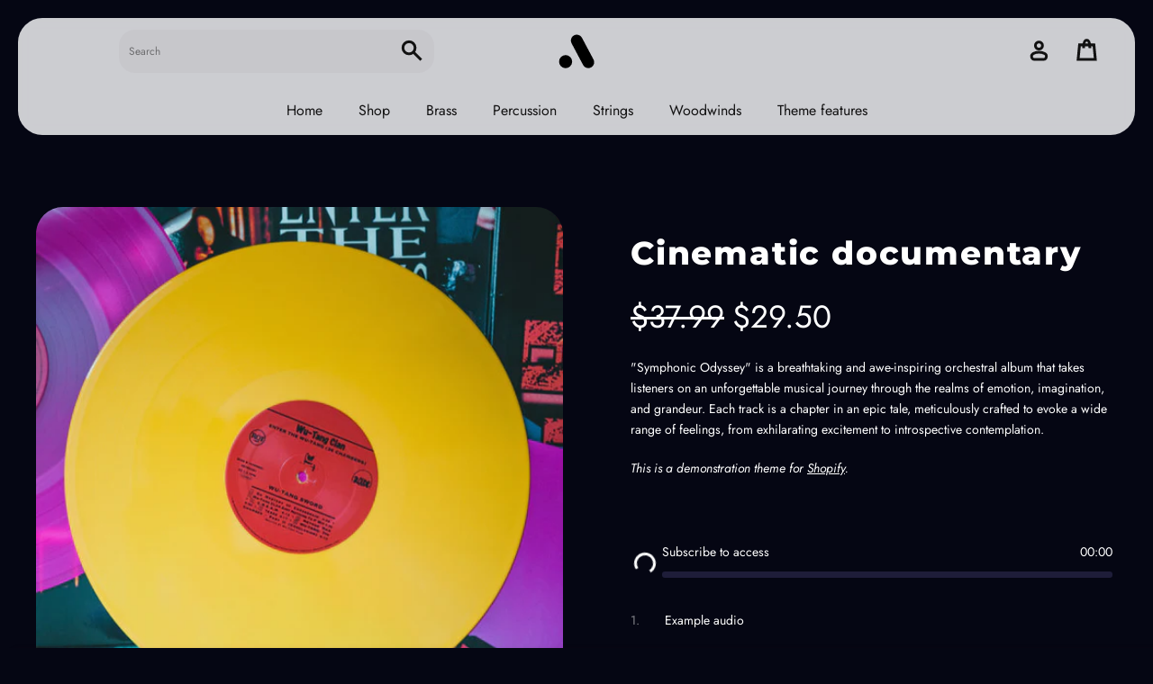

--- FILE ---
content_type: text/html; charset=utf-8
request_url: https://artist-theme-instrument.myshopify.com/products/cinematic-documentary
body_size: 30119
content:
<!doctype html>
<html class="no-js" lang="en" dir="ltr">
  <head>
    <meta charset="utf-8"/>
    <meta http-equiv="X-UA-Compatible" content="IE=edge,chrome=1"/>
    <meta name="viewport" content="width=device-width,initial-scale=1"/>
    <meta name="theme-color" content="color_brand_1"/> 

    <title>
      Cinematic documentary
 &ndash; Artist Theme</title>

    <link rel="preconnect" href="https://cdn.shopify.com"/>
    <link rel="preconnect" href="https://fonts.shopifycdn.com"/><link rel="preload" as="font" href="//artist-theme-instrument.myshopify.com/cdn/fonts/montserrat/montserrat_n8.853056e398b4dadf6838423edb7abaa02f651554.woff2" type="font/woff2" crossorigin/>
    <link rel="preload" as="font" href="//artist-theme-instrument.myshopify.com/cdn/fonts/jost/jost_n4.d47a1b6347ce4a4c9f437608011273009d91f2b7.woff2" type="font/woff2" crossorigin/><link rel="canonical" href="https://artist-theme-instrument.myshopify.com/products/cinematic-documentary"/><meta name="description" content="&quot;Symphonic Odyssey&quot; is a breathtaking and awe-inspiring orchestral album that takes listeners on an unforgettable musical journey through the realms of emotion, imagination, and grandeur. Each track is a chapter in an epic tale, meticulously crafted to evoke a wide range of feelings, from exhilarating excitement to int"/><meta property="og:site_name" content="Artist Theme">
<meta property="og:url" content="https://artist-theme-instrument.myshopify.com/products/cinematic-documentary">
<meta property="og:title" content="Cinematic documentary">
<meta property="og:type" content="product">
<meta property="og:description" content="&quot;Symphonic Odyssey&quot; is a breathtaking and awe-inspiring orchestral album that takes listeners on an unforgettable musical journey through the realms of emotion, imagination, and grandeur. Each track is a chapter in an epic tale, meticulously crafted to evoke a wide range of feelings, from exhilarating excitement to int"><meta property="og:image" content="http://artist-theme-instrument.myshopify.com/cdn/shop/files/albumcover2_cf52e117-cfa3-4f51-b482-836a2b5608a3.jpg?v=1690147941">
<meta property="og:image:secure_url" content="https://artist-theme-instrument.myshopify.com/cdn/shop/files/albumcover2_cf52e117-cfa3-4f51-b482-836a2b5608a3.jpg?v=1690147941">
<meta property="og:image:width" content="620">
<meta property="og:image:height" content="620"><meta name="twitter:site" content="@shopify">
<meta name="twitter:card" content="summary_large_image">
<meta name="twitter:title" content="Cinematic documentary">
<meta name="twitter:description" content="&quot;Symphonic Odyssey&quot; is a breathtaking and awe-inspiring orchestral album that takes listeners on an unforgettable musical journey through the realms of emotion, imagination, and grandeur. Each track is a chapter in an epic tale, meticulously crafted to evoke a wide range of feelings, from exhilarating excitement to int">

<style data-shopify>
    :root,
    .color-background-1 {
      --color-background: 5,6,19;
    
      --gradient-background: #050613;
    
    --color-foreground: 255,255,255;
    --color-foreground-gradient: linear-gradient(133deg, rgba(248, 163, 215, 1) 10%, rgba(218, 52, 154, 1) 86%);
    --color-button: 98,91,246;
    --color-button-text: 255,255,255;
    --color-secondary-button: 5,6,19;
    --color-secondary-button-text: 111,235,226;
    --color-link: 111,235,226;
    --color-badge-foreground: 255,255,255;
    --color-badge-background: 5,6,19;
    --color-badge-border: 255,255,255;
    --color-border:30,29,57;
    --payment-terms-background-color: rgb(5 6 19);

    --colorTextBodyBorder:rgba(255,255,255, 0.3);
  }
  
    
    .color-background-2 {
      --color-background: 255,255,255;
    
      --gradient-background: #ffffff;
    
    --color-foreground: 18,18,18;
    --color-foreground-gradient: ;
    --color-button: 18,18,18;
    --color-button-text: 243,243,243;
    --color-secondary-button: 255,255,255;
    --color-secondary-button-text: 18,18,18;
    --color-link: 18,18,18;
    --color-badge-foreground: 18,18,18;
    --color-badge-background: 255,255,255;
    --color-badge-border: 18,18,18;
    --color-border:28,29,29;
    --payment-terms-background-color: rgb(255 255 255);

    --colorTextBodyBorder:rgba(18,18,18, 0.3);
  }
  
    
    .color-inverse {
      --color-background: 0,0,0;
    
      --gradient-background: #000000;
    
    --color-foreground: 255,255,255;
    --color-foreground-gradient: ;
    --color-button: 111,235,226;
    --color-button-text: 102,96,45;
    --color-secondary-button: 0,0,0;
    --color-secondary-button-text: 98,91,246;
    --color-link: 98,91,246;
    --color-badge-foreground: 255,255,255;
    --color-badge-background: 0,0,0;
    --color-badge-border: 255,255,255;
    --color-border:28,29,29;
    --payment-terms-background-color: rgb(0 0 0);

    --colorTextBodyBorder:rgba(255,255,255, 0.3);
  }
  
    
    .color-accent-1 {
      --color-background: 19,18,30;
    
      --gradient-background: #13121e;
    
    --color-foreground: 255,255,255;
    --color-foreground-gradient: linear-gradient(320deg, rgba(246, 179, 255, 1) 21%, rgba(227, 94, 245, 1) 79%);
    --color-button: 255,255,255;
    --color-button-text: 18,18,18;
    --color-secondary-button: 19,18,30;
    --color-secondary-button-text: 255,255,255;
    --color-link: 255,255,255;
    --color-badge-foreground: 255,255,255;
    --color-badge-background: 19,18,30;
    --color-badge-border: 255,255,255;
    --color-border:28,29,29;
    --payment-terms-background-color: rgb(19 18 30);

    --colorTextBodyBorder:rgba(255,255,255, 0.3);
  }
  
    
    .color-accent-2 {
      --color-background: 51,79,180;
    
      --gradient-background: linear-gradient(228deg, rgba(21, 209, 252, 1) 14%, rgba(187, 48, 254, 1) 83%);
    
    --color-foreground: 0,255,232;
    --color-foreground-gradient: ;
    --color-button: 255,0,0;
    --color-button-text: 235,159,255;
    --color-secondary-button: 51,79,180;
    --color-secondary-button-text: 145,255,0;
    --color-link: 145,255,0;
    --color-badge-foreground: 0,255,232;
    --color-badge-background: 51,79,180;
    --color-badge-border: 0,255,232;
    --color-border:255,251,0;
    --payment-terms-background-color: rgb(51 79 180);

    --colorTextBodyBorder:rgba(0,255,232, 0.3);
  }
  
    
    .color-scheme-218eb71e-8403-4e3f-bd83-31ddf88444cc {
      --color-background: 187,212,147;
    
      --gradient-background: linear-gradient(57deg, rgba(249, 119, 255, 1) 8%, rgba(54, 212, 255, 1) 47%, rgba(43, 252, 135, 1) 83%);
    
    --color-foreground: 201,255,199;
    --color-foreground-gradient: ;
    --color-button: 255,91,91;
    --color-button-text: 202,0,255;
    --color-secondary-button: 187,212,147;
    --color-secondary-button-text: 0,255,15;
    --color-link: 0,255,15;
    --color-badge-foreground: 201,255,199;
    --color-badge-background: 187,212,147;
    --color-badge-border: 201,255,199;
    --color-border:236,255,0;
    --payment-terms-background-color: rgb(187 212 147);

    --colorTextBodyBorder:rgba(201,255,199, 0.3);
  }
  
    
    .color-scheme-c90f73c2-8b41-4672-9c44-d1131887d1f0 {
      --color-background: 98,91,246;
    
      --gradient-background: #625bf6;
    
    --color-foreground: 255,255,255;
    --color-foreground-gradient: ;
    --color-button: 111,235,226;
    --color-button-text: 255,255,255;
    --color-secondary-button: 98,91,246;
    --color-secondary-button-text: 111,235,226;
    --color-link: 111,235,226;
    --color-badge-foreground: 255,255,255;
    --color-badge-background: 98,91,246;
    --color-badge-border: 255,255,255;
    --color-border:30,25,48;
    --payment-terms-background-color: rgb(98 91 246);

    --colorTextBodyBorder:rgba(255,255,255, 0.3);
  }
  
    
    .color-scheme-f22d6496-1f8a-4df6-aab9-3528f2b6acb5 {
      --color-background: 0,0,0;
    
      --gradient-background: linear-gradient(127deg, rgba(128, 122, 255, 1) 15%, rgba(98, 91, 246, 1) 85%);
    
    --color-foreground: 255,255,255;
    --color-foreground-gradient: linear-gradient(310deg, rgba(17, 189, 251, 1) 15%, rgba(33, 249, 150, 1) 85%);
    --color-button: 98,91,246;
    --color-button-text: 255,255,255;
    --color-secondary-button: 0,0,0;
    --color-secondary-button-text: 41,181,232;
    --color-link: 41,181,232;
    --color-badge-foreground: 255,255,255;
    --color-badge-background: 0,0,0;
    --color-badge-border: 255,255,255;
    --color-border:30,29,57;
    --payment-terms-background-color: rgb(0 0 0);

    --colorTextBodyBorder:rgba(255,255,255, 0.3);
  }
  
    
    .color-scheme-244eb658-b6fd-4bb8-9781-5b426defdb3f {
      --color-background: 10,10,27;
    
      --gradient-background: #0a0a1b;
    
    --color-foreground: 255,255,255;
    --color-foreground-gradient: linear-gradient(133deg, rgba(250, 220, 54, 1) 11%, rgba(254, 98, 146, 1) 87%);
    --color-button: 98,91,246;
    --color-button-text: 255,255,255;
    --color-secondary-button: 10,10,27;
    --color-secondary-button-text: 41,181,232;
    --color-link: 41,181,232;
    --color-badge-foreground: 255,255,255;
    --color-badge-background: 10,10,27;
    --color-badge-border: 255,255,255;
    --color-border:30,29,57;
    --payment-terms-background-color: rgb(10 10 27);

    --colorTextBodyBorder:rgba(255,255,255, 0.3);
  }
  
    
    .color-scheme-032bfa12-86b6-4403-995b-e0ed21571a25 {
      --color-background: 255,255,255;
    
      --gradient-background: #ffffff;
    
    --color-foreground: 0,0,0;
    --color-foreground-gradient: linear-gradient(133deg, rgba(248, 163, 215, 1) 10%, rgba(218, 52, 154, 1) 86%);
    --color-button: 98,91,246;
    --color-button-text: 255,255,255;
    --color-secondary-button: 255,255,255;
    --color-secondary-button-text: 111,235,226;
    --color-link: 111,235,226;
    --color-badge-foreground: 0,0,0;
    --color-badge-background: 255,255,255;
    --color-badge-border: 0,0,0;
    --color-border:30,29,57;
    --payment-terms-background-color: rgb(255 255 255);

    --colorTextBodyBorder:rgba(0,0,0, 0.3);
  }
  

  body, .color-background-1, .color-background-2, .color-inverse, .color-accent-1, .color-accent-2, .color-scheme-218eb71e-8403-4e3f-bd83-31ddf88444cc, .color-scheme-c90f73c2-8b41-4672-9c44-d1131887d1f0, .color-scheme-f22d6496-1f8a-4df6-aab9-3528f2b6acb5, .color-scheme-244eb658-b6fd-4bb8-9781-5b426defdb3f, .color-scheme-032bfa12-86b6-4403-995b-e0ed21571a25, a, .filters-toolbar {
    color: rgba(var(--color-foreground), 1);
    background-color: rgb(var(--color-background));
  }

  .gradient {
    background: rgb(var(--color-background));
    background: var(--gradient-background);
    /*background-attachment: fixed;*/
  }

  
    h1 grad, h2 grad, h3 grad, h4 grad, h5 grad, p grad {
      background: var(--color-foreground-gradient);
      -webkit-background-clip: text;
      background-clip: text;
      -webkit-text-fill-color: transparent;
      -webkit-box-decoration-break: clone;
    }
  
  

  
  

  @media only screen and (max-width:768px){
    .filters-toolbar__inner:after{
      
      border-top: calc(var(--dividerWeight)/2) solid;
      border-top-color: var(--colorBorder);
      
    }
  }

  
    .variant-input-wrap label, .selling-plan-input-wrap label {
      border-color: rgba(var(--color-border), 0.2)!important;
    }  
   

  :root {
    --colorShadow: 101,0,0;
  }

  :root {
    --alpha-button-background: 1;
    --alpha-button-border: 1;
    --alpha-link: 0.85;
    --alpha-badge-border: 0.1;
    --alpha-button-hover: 0;

    --max-content-width: 1300px;

    --flickity-dots: 6px;
    --flickity-dots-selected: 9px;
    --quickButtons: 44px;
      
	--fontMenuSize: 15.96px;
    --fontSubHeaderPrimary: Jost;
 	--fontSubheaderSize: 16px;
    --fontButtonPrimary: Jost;
    --fontHeaderPrimary: Montserrat;
    --fontHeaderFallback: sans-serif;
    --fontHeaderSize: 40px;
    --fontHeaderWeight: 800;
    --fontHeaderLineHeight: 1.2;
    --fontHeaderSpacing: 0.05em;

    --fontBasePrimary:Jost;
    --fontBaseFallback:sans-serif;
    --fontBaseSize: 14px;
    --fontBaseWeight: 400;
    --fontBaseLineHeight: 1.7;
    --fontBaseSpacing: 0.0em;
	--fontCartSize: 14px;

    --fontSmall: 12px;

    
      --fontLabelWeight: 400;
    

	--dividerWeight: 1px;

    --buttonWeight: 100;
	--buttonOutlineWeight: 7px;
	--buttonRadius: 30px;
	--buttonSize: 48px;
	--buttonTextSize: 14px;
  
    --iconWeight: 7px;
    --iconLinecaps: miter;

	--imageRadius: 30px;

    --colorHeaderHighlight:linear-gradient(127deg, rgba(255, 230, 198, 1) 11%, rgba(239, 139, 72, 1) 81%);
    
    --colorBtnPrimary:#FFDA2A;
	--colorBtnPrimaryOutlined:#FFDA2A;
	--colorBtnPrimaryDim:#ffd611;
	--colorBtnPrimaryText:#ffffff;

    
      --colorBtnFilterBrightness:125.0%;
    
    --colorBtnUnavailable:#000000b0;


	--colorBtnCustomText: #fff;
  
	--colorSuccessMessage:#4dd994;
	--colorSuccessBackground:rgba(203, 244, 224, 0.25);
    --colorAlert:#ff6d6d;
	--colorWarningLight:#ffffff;

    --colorLink:#ffffff;

	--colorTextBodyBorder:rgba(var(--color-foreground), 0.3);
    --colorTextBody:rgba(var(--color-foreground), 1);
    --colorTextBodyCustom:#ffffff;


    --colorSaleTag: 255,0,0;
    --colorSaleTagText: ,,;

	--colorPrimaryBrand1:#FFDA2A;
	--colorPrimaryBrand2:linear-gradient(180deg, rgba(196, 102, 238, 1), rgba(8, 8, 39, 1) 3.957%, rgba(27, 6, 32, 1) 97%);
	--colorPrimaryBrand3:#5F6484;

    --colorBody:rgb(var(--color-background));
    --colorBodyDim:#000000;

	--colorSection:#f7f9fd;

	--colorFooter:#262E41;
	--colorFooterText:#ffffff;
    --colorFooterBorder:#ffffff22;

    --colorInputBg:black;
    --colorInputBgDim:#000000;
	--colorInputBgLight:#ffffff;

    --colorInputBgDark:#000000;
    --colorInputText:#ffffff;


    --colorBorder:#d9d9d9;
    --colorBorderSlider:#d9d9d970;
	--colorBorderInput:#8c8c8c;

	--colorNav:black;
    --colorNavBefore :#ffffff;



    --colorNavText:#ffffff;
    --colorNavTextOverlay:#ffffff;
    --colorAnnouncement:#ffffff;
    --colorAnnouncementText:black;
	--colorAnnouncementInProgress:#c59c78;
	--colorDiscount:#c59c7850;

    --colorNavBefore :#000000;

    --colorNavNormal:#000000;

    --colorHeroText:#ffffff;

    --colorModalBg:#000;
    --colorModalOpacity:0.66;

	--colorInverse: #ffffff;

    --colorTextBodyInverse:#1c1d1d;
    
      --colorTextBodyHover:#ffffff;
      --colorTextBodyHoverOverlay:#ffffff;
      --colorTextBodyInverseHover:#000000;
    
	--colorBorderInverse:80;

    --colorDrawers:black;
    --colorDrawersDim:#000000;
    --colorDrawerBorder:#d9d9d9;
    --colorDrawerText:#11E4A2;
    --colorDrawerTextDarken:#0c9d6f;
    --colorDrawerButton:#ff00fb;
    --colorDrawerButtonText:#af1818;

	--colorCartLabel:0.7;

	--pageWidthPadding:40px;

	--blendMode: multiply;

    --cartDrawerTransform: 750px;

	
      --gridThickness: 0px;
    

    
}

@media only screen and (max-width:768px){
  :root{
    --pageTopPadding:15px;
    --pageNarrow:330px;
    --pageWidthPadding:17px;
    --gridGutter:16px;
    --indexSectionPadding:40px;
    --sectionHeaderBottom:25px;
    --collapsibleIconWidth:10px;

    --textFrameMargin:7px;
  }
}.collection-hero__content:before,
  .hero__image-wrapper:before,
  .hero__media:before {
    background-image: linear-gradient(to bottom, rgba(0, 186, 255, 0.0) 0%, rgba(0, 186, 255, 0.0) 40%, rgba(0, 0, 0, 0.66) 100%);
  }

  .media__item-content .media__overlay:after {
    background-image: linear-gradient(to bottom, rgba(0, 186, 255, 0.0) 30%, rgba(0, 0, 0, 0.66) 100%);
  }

  .placeholder-content {
    background-image: linear-gradient(100deg, #003dff 40%, #0039f0 63%, #003dff 79%);
  }

[data-theme="dark"] {
  

    --colorHeaderHighlight: _dark;

	--colorTransparent: aa;
	--colorBtnPrimary:#8F6F59;
	--colorBtnPrimaryOutlined:#8F6F59;
	--colorBtnPrimaryDim:#7f634f;
	--colorBtnPrimaryText:#424245;



	
      
        --colorBtnPrimaryHover:#705745;
      
	  --colorBtnFilterBrightness: 100%;
	

    --colorBtnUnavailable:b0;

	--colorSuccessMessage:#56ad6a;
	--colorSuccessBackground:;
    --colorAlert:#ff6d6d;
	--colorWarningLight:#ffffff;

    --colorLink:#1c1d1d;

	--colorTextBodyBorder:40;
    --colorTextBody:#1c1d1d;

    --colorSaleTag:#1c1d1d;
    --colorSaleTagText:#ffffff;

	--colorPrimaryBrand1:#8F6F59;
	--colorPrimaryBrand2:#B5AE9A;
	--colorPrimaryBrand3:#515151;

    --colorBody:#000000;
    --colorBodyDim:#f2f2f2;
	--colorBodyBlurDim:#ffffffb0;
    
	--colorSection:#1c1d1d;

	--colorFooter:#5F644D;
    --colorFooterText:#ffffff;
	--colorFooterBorder:22;

	--colorInputBg:#1c1d1d;
    --colorInputBgDim:#0f1010;
	--colorInputBgLight:#676b6b;

    --colorInputBgDark:#030303;
    --colorInputText:#1c1d1d;

    --colorBorder:#1c1d1d;
    --colorBorderSlider:70;

	--colorNav:#ffffff;
    --colorNavBefore :#ffffff;
    
	--colorNavText:#000000;
    --colorAnnouncement:#1c1d1d;
    --colorAnnouncementText:#ffffff;

    --colorNavBefore :#000000;

    --colorNavNormal:#ffffff;

    --colorHeroText:#ffffff;

    --colorModalBg:#000000;

	--colorInverse:#424245;
	--colorTextBodyInverse:#424245;

	--colorBorderInverse:#42424580;

    --colorDrawers:#1c1d1d;
    --colorDrawersDim:#0f1010;
    --colorDrawerBorder:#343535;
    --colorDrawerText:#ffffff;
    --colorDrawerTextDarken:#d9d9d9;
    --colorDrawerButton:#a26b25;
    --colorDrawerButtonText:#ffffff;

	--blendMode: difference;
}</style><style>
      @font-face {
  font-family: Montserrat;
  font-weight: 800;
  font-style: normal;
  font-display: swap;
  src: url("//artist-theme-instrument.myshopify.com/cdn/fonts/montserrat/montserrat_n8.853056e398b4dadf6838423edb7abaa02f651554.woff2") format("woff2"),
       url("//artist-theme-instrument.myshopify.com/cdn/fonts/montserrat/montserrat_n8.9201aba6104751e1b3e48577a5a739fc14862200.woff") format("woff");
}

      @font-face {
  font-family: Jost;
  font-weight: 400;
  font-style: normal;
  font-display: swap;
  src: url("//artist-theme-instrument.myshopify.com/cdn/fonts/jost/jost_n4.d47a1b6347ce4a4c9f437608011273009d91f2b7.woff2") format("woff2"),
       url("//artist-theme-instrument.myshopify.com/cdn/fonts/jost/jost_n4.791c46290e672b3f85c3d1c651ef2efa3819eadd.woff") format("woff");
}

      @font-face {
  font-family: Jost;
  font-weight: 600;
  font-style: normal;
  font-display: swap;
  src: url("//artist-theme-instrument.myshopify.com/cdn/fonts/jost/jost_n6.ec1178db7a7515114a2d84e3dd680832b7af8b99.woff2") format("woff2"),
       url("//artist-theme-instrument.myshopify.com/cdn/fonts/jost/jost_n6.b1178bb6bdd3979fef38e103a3816f6980aeaff9.woff") format("woff");
}

      @font-face {
  font-family: Jost;
  font-weight: 700;
  font-style: normal;
  font-display: swap;
  src: url("//artist-theme-instrument.myshopify.com/cdn/fonts/jost/jost_n7.921dc18c13fa0b0c94c5e2517ffe06139c3615a3.woff2") format("woff2"),
       url("//artist-theme-instrument.myshopify.com/cdn/fonts/jost/jost_n7.cbfc16c98c1e195f46c536e775e4e959c5f2f22b.woff") format("woff");
}

      @font-face {
  font-family: Jost;
  font-weight: 400;
  font-style: italic;
  font-display: swap;
  src: url("//artist-theme-instrument.myshopify.com/cdn/fonts/jost/jost_i4.b690098389649750ada222b9763d55796c5283a5.woff2") format("woff2"),
       url("//artist-theme-instrument.myshopify.com/cdn/fonts/jost/jost_i4.fd766415a47e50b9e391ae7ec04e2ae25e7e28b0.woff") format("woff");
}

      @font-face {
  font-family: Jost;
  font-weight: 600;
  font-style: italic;
  font-display: swap;
  src: url("//artist-theme-instrument.myshopify.com/cdn/fonts/jost/jost_i6.9af7e5f39e3a108c08f24047a4276332d9d7b85e.woff2") format("woff2"),
       url("//artist-theme-instrument.myshopify.com/cdn/fonts/jost/jost_i6.2bf310262638f998ed206777ce0b9a3b98b6fe92.woff") format("woff");
}

    </style>

    <script>
      document.documentElement.className = document.documentElement.className.replace('no-js', 'js');
      window.theme = window.theme || {};
      theme.routes = {
        home: "/",
        cart: "/cart.js",
        cartPage: "/cart",
        cartAdd: "/cart/add.js",
        cartChange: "/cart/change.js",
        search: "/search",
        predictiveSearch: "/search/suggest"
      };
      theme.strings = {
        addToCart: "Add to cart",
        addAllToCart: "Add all to cart",
        reservation: "Book now",
        preorder: "Pre-order",
        soldOut: "Sold Out",       
        selectDate: "Select a date",
        unavailable: "Unavailable",
        notifyWhenAvailable: "Notify when available",     
        regularPrice: "Translation missing: en.products.product.regular_price",
        salePrice: "Translation missing: en.products.product.sale_price",
        sale: "Translation missing: en.products.product.on_sale",
        from: "From",
        fromLowestPrice: "I18n Error: Missing interpolation value \"price\" for \"from {{ price }}\"",
        vendor: "Translation missing: en.products.product.vendor",
        showMore: "Translation missing: en.general.filters.show_more",
        showLess: "Translation missing: en.general.filters.show_less",
        searchFor: "Search for “{{ terms }}”",
        addressError: "Error looking up that address",
        addressNoResults: "No results for that address",
        addressQueryLimit: "You have exceeded the Google API usage limit. Consider upgrading to a \u003ca href=\"https:\/\/developers.google.com\/maps\/premium\/usage-limits\"\u003ePremium Plan\u003c\/a\u003e.",
        authError: "There was a problem authenticating your Google Maps account. Create and enable the \u003ca href=\"https:\/\/developers.google.com\/maps\/documentation\/javascript\/get-api-key\"\u003eJavaScript API\u003c\/a\u003e and \u003ca href=\"https:\/\/developers.google.com\/maps\/documentation\/geocoding\/get-api-key\"\u003eGeocoding API\u003c\/a\u003e permissions of your app.",
        newWindow: "Translation missing: en.general.accessibility.link_messages.new_window",
        external: "Translation missing: en.general.accessibility.link_messages.external",
        newWindowExternal: "Translation missing: en.general.accessibility.link_messages.new_window_and_external",
        removeLabel: "Translation missing: en.cart.label.remove",
        update: "Translation missing: en.cart.label.update",
        quantity: "Quantity",
        discountedTotal: "Translation missing: en.cart.label.discounted_total",
        regularTotal: "Translation missing: en.cart.label.regular_total",
        priceColumn: "Translation missing: en.cart.label.price_column",
        quantityMinimumMessage: "Translation missing: en.products.product.quantity_minimum_message",
        cartError: "Translation missing: en.cart.general.cart_error",
        removedItemMessage: "Translation missing: en.cart.general.removed_item_html",
        unitPrice: "Translation missing: en.products.product.unit_price_label",
        unitPriceSeparator: "Translation missing: en.general.accessibility.unit_price_separator",
        oneCartCount: "Translation missing: en.cart.popup.cart_count",
        otherCartCount: "Translation missing: en.cart.popup.cart_count",
        quantityLabel: "Translation missing: en.cart.popup.quantity_label",
        products: "Products",
        loading: "Translation missing: en.general.search.loading",
        number_of_results: "Translation missing: en.general.search.number_of_results",
        number_of_results_found: "Translation missing: en.general.search.number_of_results_found",
        one_result_found: "Translation missing: en.general.search.one_result_found",
        minute: "min read",

        inStockLabel: "In stock, ready to ship",
        stockLabel: "Hurry, only a few items left!",
        willNotShipUntil: "Will not ship until [date]",
        willBeInStockAfter: "Will be in stock after [date]",
        waitingForStock: "Inventory on the way",

        cartSavings: "You're saving [savings]",
        cartEmpty: "Your cart is currently empty.",
        cartTermsConfirmation: "You must agree with the terms and conditions of sales to check out",
        searchCollections: "Collections:",
        searchPages: "Pages:",
        searchArticles: "Articles:",
        removeItem: "Remove",
        selectItem: "Choose",
        
        addressTitle: "Addresses",
        addressNew: "Add address",
        addressEdit: "Edit address",

        oneMinuteAgo: "[count] minute ago",
        otherMinuteAgo: "[count] minutes ago",
        dateError: "This date is unavailable",
        monthDayForm: "3,3",
        monthsArray: "",
        daysArray: "",
        today: "Today",
        tomorrow: "Tomorrow",
        minimumStay: "Minimum stay:",
        oneNightCount: "[count] night",
        otherNightCount: "[count] nights",
        oneDayCount: "[count] day",
        otherDayCount: "[count] days"
      };
      theme.settings = {
        dynamicVariantsEnable: true,
        dynamicVariantType: "button",
        cartType: "drawer", 
        isCustomerTemplate: false,
        moneyFormat: "${{amount}}",

        productImageSize: "natural",
        productImageCover: false,
        
        themeName: "Artist"
      };
    </script>

    <link rel="dns-prefetch" href="https://productreviews.shopifycdn.com"/>
    <link rel="dns-prefetch" href="https://ajax.googleapis.com"/>
    <link rel="dns-prefetch" href="https://maps.googleapis.com"/>
    <link rel="dns-prefetch" href="https://maps.gstatic.com"/>

    <script src="//artist-theme-instrument.myshopify.com/cdn/shop/t/128/assets/vendor.js?v=101389298819353869331719596670" defer="defer"></script>
    <script src="//artist-theme-instrument.myshopify.com/cdn/shop/t/128/assets/theme.js?v=24775197909698811801728490554" defer="defer"></script>

    <link href="//artist-theme-instrument.myshopify.com/cdn/shop/t/128/assets/theme.css?v=165147584028042857651724003604" rel="stylesheet" type="text/css" media="all" />
      
    <script>window.performance && window.performance.mark && window.performance.mark('shopify.content_for_header.start');</script><meta id="shopify-digital-wallet" name="shopify-digital-wallet" content="/79197929747/digital_wallets/dialog">
<link rel="alternate" type="application/json+oembed" href="https://artist-theme-instrument.myshopify.com/products/cinematic-documentary.oembed">
<script async="async" src="/checkouts/internal/preloads.js?locale=en-US"></script>
<script id="shopify-features" type="application/json">{"accessToken":"6b7bac833b981bb20fd364ada86add25","betas":["rich-media-storefront-analytics"],"domain":"artist-theme-instrument.myshopify.com","predictiveSearch":true,"shopId":79197929747,"locale":"en"}</script>
<script>var Shopify = Shopify || {};
Shopify.shop = "artist-theme-instrument.myshopify.com";
Shopify.locale = "en";
Shopify.currency = {"active":"USD","rate":"1.0"};
Shopify.country = "US";
Shopify.theme = {"name":"Updated copy of Updated copy of Updated copy of...","id":169925837075,"schema_name":"Artist","schema_version":"2.2","theme_store_id":2277,"role":"main"};
Shopify.theme.handle = "null";
Shopify.theme.style = {"id":null,"handle":null};
Shopify.cdnHost = "artist-theme-instrument.myshopify.com/cdn";
Shopify.routes = Shopify.routes || {};
Shopify.routes.root = "/";</script>
<script type="module">!function(o){(o.Shopify=o.Shopify||{}).modules=!0}(window);</script>
<script>!function(o){function n(){var o=[];function n(){o.push(Array.prototype.slice.apply(arguments))}return n.q=o,n}var t=o.Shopify=o.Shopify||{};t.loadFeatures=n(),t.autoloadFeatures=n()}(window);</script>
<script id="shop-js-analytics" type="application/json">{"pageType":"product"}</script>
<script defer="defer" async type="module" src="//artist-theme-instrument.myshopify.com/cdn/shopifycloud/shop-js/modules/v2/client.init-shop-cart-sync_C5BV16lS.en.esm.js"></script>
<script defer="defer" async type="module" src="//artist-theme-instrument.myshopify.com/cdn/shopifycloud/shop-js/modules/v2/chunk.common_CygWptCX.esm.js"></script>
<script type="module">
  await import("//artist-theme-instrument.myshopify.com/cdn/shopifycloud/shop-js/modules/v2/client.init-shop-cart-sync_C5BV16lS.en.esm.js");
await import("//artist-theme-instrument.myshopify.com/cdn/shopifycloud/shop-js/modules/v2/chunk.common_CygWptCX.esm.js");

  window.Shopify.SignInWithShop?.initShopCartSync?.({"fedCMEnabled":true,"windoidEnabled":true});

</script>
<script id="__st">var __st={"a":79197929747,"offset":-18000,"reqid":"80ba7b2e-746e-497c-8775-eba6493c7fd2-1768721852","pageurl":"artist-theme-instrument.myshopify.com\/products\/cinematic-documentary","u":"67631b61a5eb","p":"product","rtyp":"product","rid":8522387685651};</script>
<script>window.ShopifyPaypalV4VisibilityTracking = true;</script>
<script id="captcha-bootstrap">!function(){'use strict';const t='contact',e='account',n='new_comment',o=[[t,t],['blogs',n],['comments',n],[t,'customer']],c=[[e,'customer_login'],[e,'guest_login'],[e,'recover_customer_password'],[e,'create_customer']],r=t=>t.map((([t,e])=>`form[action*='/${t}']:not([data-nocaptcha='true']) input[name='form_type'][value='${e}']`)).join(','),a=t=>()=>t?[...document.querySelectorAll(t)].map((t=>t.form)):[];function s(){const t=[...o],e=r(t);return a(e)}const i='password',u='form_key',d=['recaptcha-v3-token','g-recaptcha-response','h-captcha-response',i],f=()=>{try{return window.sessionStorage}catch{return}},m='__shopify_v',_=t=>t.elements[u];function p(t,e,n=!1){try{const o=window.sessionStorage,c=JSON.parse(o.getItem(e)),{data:r}=function(t){const{data:e,action:n}=t;return t[m]||n?{data:e,action:n}:{data:t,action:n}}(c);for(const[e,n]of Object.entries(r))t.elements[e]&&(t.elements[e].value=n);n&&o.removeItem(e)}catch(o){console.error('form repopulation failed',{error:o})}}const l='form_type',E='cptcha';function T(t){t.dataset[E]=!0}const w=window,h=w.document,L='Shopify',v='ce_forms',y='captcha';let A=!1;((t,e)=>{const n=(g='f06e6c50-85a8-45c8-87d0-21a2b65856fe',I='https://cdn.shopify.com/shopifycloud/storefront-forms-hcaptcha/ce_storefront_forms_captcha_hcaptcha.v1.5.2.iife.js',D={infoText:'Protected by hCaptcha',privacyText:'Privacy',termsText:'Terms'},(t,e,n)=>{const o=w[L][v],c=o.bindForm;if(c)return c(t,g,e,D).then(n);var r;o.q.push([[t,g,e,D],n]),r=I,A||(h.body.append(Object.assign(h.createElement('script'),{id:'captcha-provider',async:!0,src:r})),A=!0)});var g,I,D;w[L]=w[L]||{},w[L][v]=w[L][v]||{},w[L][v].q=[],w[L][y]=w[L][y]||{},w[L][y].protect=function(t,e){n(t,void 0,e),T(t)},Object.freeze(w[L][y]),function(t,e,n,w,h,L){const[v,y,A,g]=function(t,e,n){const i=e?o:[],u=t?c:[],d=[...i,...u],f=r(d),m=r(i),_=r(d.filter((([t,e])=>n.includes(e))));return[a(f),a(m),a(_),s()]}(w,h,L),I=t=>{const e=t.target;return e instanceof HTMLFormElement?e:e&&e.form},D=t=>v().includes(t);t.addEventListener('submit',(t=>{const e=I(t);if(!e)return;const n=D(e)&&!e.dataset.hcaptchaBound&&!e.dataset.recaptchaBound,o=_(e),c=g().includes(e)&&(!o||!o.value);(n||c)&&t.preventDefault(),c&&!n&&(function(t){try{if(!f())return;!function(t){const e=f();if(!e)return;const n=_(t);if(!n)return;const o=n.value;o&&e.removeItem(o)}(t);const e=Array.from(Array(32),(()=>Math.random().toString(36)[2])).join('');!function(t,e){_(t)||t.append(Object.assign(document.createElement('input'),{type:'hidden',name:u})),t.elements[u].value=e}(t,e),function(t,e){const n=f();if(!n)return;const o=[...t.querySelectorAll(`input[type='${i}']`)].map((({name:t})=>t)),c=[...d,...o],r={};for(const[a,s]of new FormData(t).entries())c.includes(a)||(r[a]=s);n.setItem(e,JSON.stringify({[m]:1,action:t.action,data:r}))}(t,e)}catch(e){console.error('failed to persist form',e)}}(e),e.submit())}));const S=(t,e)=>{t&&!t.dataset[E]&&(n(t,e.some((e=>e===t))),T(t))};for(const o of['focusin','change'])t.addEventListener(o,(t=>{const e=I(t);D(e)&&S(e,y())}));const B=e.get('form_key'),M=e.get(l),P=B&&M;t.addEventListener('DOMContentLoaded',(()=>{const t=y();if(P)for(const e of t)e.elements[l].value===M&&p(e,B);[...new Set([...A(),...v().filter((t=>'true'===t.dataset.shopifyCaptcha))])].forEach((e=>S(e,t)))}))}(h,new URLSearchParams(w.location.search),n,t,e,['guest_login'])})(!0,!0)}();</script>
<script integrity="sha256-4kQ18oKyAcykRKYeNunJcIwy7WH5gtpwJnB7kiuLZ1E=" data-source-attribution="shopify.loadfeatures" defer="defer" src="//artist-theme-instrument.myshopify.com/cdn/shopifycloud/storefront/assets/storefront/load_feature-a0a9edcb.js" crossorigin="anonymous"></script>
<script data-source-attribution="shopify.dynamic_checkout.dynamic.init">var Shopify=Shopify||{};Shopify.PaymentButton=Shopify.PaymentButton||{isStorefrontPortableWallets:!0,init:function(){window.Shopify.PaymentButton.init=function(){};var t=document.createElement("script");t.src="https://artist-theme-instrument.myshopify.com/cdn/shopifycloud/portable-wallets/latest/portable-wallets.en.js",t.type="module",document.head.appendChild(t)}};
</script>
<script data-source-attribution="shopify.dynamic_checkout.buyer_consent">
  function portableWalletsHideBuyerConsent(e){var t=document.getElementById("shopify-buyer-consent"),n=document.getElementById("shopify-subscription-policy-button");t&&n&&(t.classList.add("hidden"),t.setAttribute("aria-hidden","true"),n.removeEventListener("click",e))}function portableWalletsShowBuyerConsent(e){var t=document.getElementById("shopify-buyer-consent"),n=document.getElementById("shopify-subscription-policy-button");t&&n&&(t.classList.remove("hidden"),t.removeAttribute("aria-hidden"),n.addEventListener("click",e))}window.Shopify?.PaymentButton&&(window.Shopify.PaymentButton.hideBuyerConsent=portableWalletsHideBuyerConsent,window.Shopify.PaymentButton.showBuyerConsent=portableWalletsShowBuyerConsent);
</script>
<script>
  function portableWalletsCleanup(e){e&&e.src&&console.error("Failed to load portable wallets script "+e.src);var t=document.querySelectorAll("shopify-accelerated-checkout .shopify-payment-button__skeleton, shopify-accelerated-checkout-cart .wallet-cart-button__skeleton"),e=document.getElementById("shopify-buyer-consent");for(let e=0;e<t.length;e++)t[e].remove();e&&e.remove()}function portableWalletsNotLoadedAsModule(e){e instanceof ErrorEvent&&"string"==typeof e.message&&e.message.includes("import.meta")&&"string"==typeof e.filename&&e.filename.includes("portable-wallets")&&(window.removeEventListener("error",portableWalletsNotLoadedAsModule),window.Shopify.PaymentButton.failedToLoad=e,"loading"===document.readyState?document.addEventListener("DOMContentLoaded",window.Shopify.PaymentButton.init):window.Shopify.PaymentButton.init())}window.addEventListener("error",portableWalletsNotLoadedAsModule);
</script>

<script type="module" src="https://artist-theme-instrument.myshopify.com/cdn/shopifycloud/portable-wallets/latest/portable-wallets.en.js" onError="portableWalletsCleanup(this)" crossorigin="anonymous"></script>
<script nomodule>
  document.addEventListener("DOMContentLoaded", portableWalletsCleanup);
</script>

<link id="shopify-accelerated-checkout-styles" rel="stylesheet" media="screen" href="https://artist-theme-instrument.myshopify.com/cdn/shopifycloud/portable-wallets/latest/accelerated-checkout-backwards-compat.css" crossorigin="anonymous">
<style id="shopify-accelerated-checkout-cart">
        #shopify-buyer-consent {
  margin-top: 1em;
  display: inline-block;
  width: 100%;
}

#shopify-buyer-consent.hidden {
  display: none;
}

#shopify-subscription-policy-button {
  background: none;
  border: none;
  padding: 0;
  text-decoration: underline;
  font-size: inherit;
  cursor: pointer;
}

#shopify-subscription-policy-button::before {
  box-shadow: none;
}

      </style>

<script>window.performance && window.performance.mark && window.performance.mark('shopify.content_for_header.end');</script>
<link href="https://monorail-edge.shopifysvc.com" rel="dns-prefetch">
<script>(function(){if ("sendBeacon" in navigator && "performance" in window) {try {var session_token_from_headers = performance.getEntriesByType('navigation')[0].serverTiming.find(x => x.name == '_s').description;} catch {var session_token_from_headers = undefined;}var session_cookie_matches = document.cookie.match(/_shopify_s=([^;]*)/);var session_token_from_cookie = session_cookie_matches && session_cookie_matches.length === 2 ? session_cookie_matches[1] : "";var session_token = session_token_from_headers || session_token_from_cookie || "";function handle_abandonment_event(e) {var entries = performance.getEntries().filter(function(entry) {return /monorail-edge.shopifysvc.com/.test(entry.name);});if (!window.abandonment_tracked && entries.length === 0) {window.abandonment_tracked = true;var currentMs = Date.now();var navigation_start = performance.timing.navigationStart;var payload = {shop_id: 79197929747,url: window.location.href,navigation_start,duration: currentMs - navigation_start,session_token,page_type: "product"};window.navigator.sendBeacon("https://monorail-edge.shopifysvc.com/v1/produce", JSON.stringify({schema_id: "online_store_buyer_site_abandonment/1.1",payload: payload,metadata: {event_created_at_ms: currentMs,event_sent_at_ms: currentMs}}));}}window.addEventListener('pagehide', handle_abandonment_event);}}());</script>
<script id="web-pixels-manager-setup">(function e(e,d,r,n,o){if(void 0===o&&(o={}),!Boolean(null===(a=null===(i=window.Shopify)||void 0===i?void 0:i.analytics)||void 0===a?void 0:a.replayQueue)){var i,a;window.Shopify=window.Shopify||{};var t=window.Shopify;t.analytics=t.analytics||{};var s=t.analytics;s.replayQueue=[],s.publish=function(e,d,r){return s.replayQueue.push([e,d,r]),!0};try{self.performance.mark("wpm:start")}catch(e){}var l=function(){var e={modern:/Edge?\/(1{2}[4-9]|1[2-9]\d|[2-9]\d{2}|\d{4,})\.\d+(\.\d+|)|Firefox\/(1{2}[4-9]|1[2-9]\d|[2-9]\d{2}|\d{4,})\.\d+(\.\d+|)|Chrom(ium|e)\/(9{2}|\d{3,})\.\d+(\.\d+|)|(Maci|X1{2}).+ Version\/(15\.\d+|(1[6-9]|[2-9]\d|\d{3,})\.\d+)([,.]\d+|)( \(\w+\)|)( Mobile\/\w+|) Safari\/|Chrome.+OPR\/(9{2}|\d{3,})\.\d+\.\d+|(CPU[ +]OS|iPhone[ +]OS|CPU[ +]iPhone|CPU IPhone OS|CPU iPad OS)[ +]+(15[._]\d+|(1[6-9]|[2-9]\d|\d{3,})[._]\d+)([._]\d+|)|Android:?[ /-](13[3-9]|1[4-9]\d|[2-9]\d{2}|\d{4,})(\.\d+|)(\.\d+|)|Android.+Firefox\/(13[5-9]|1[4-9]\d|[2-9]\d{2}|\d{4,})\.\d+(\.\d+|)|Android.+Chrom(ium|e)\/(13[3-9]|1[4-9]\d|[2-9]\d{2}|\d{4,})\.\d+(\.\d+|)|SamsungBrowser\/([2-9]\d|\d{3,})\.\d+/,legacy:/Edge?\/(1[6-9]|[2-9]\d|\d{3,})\.\d+(\.\d+|)|Firefox\/(5[4-9]|[6-9]\d|\d{3,})\.\d+(\.\d+|)|Chrom(ium|e)\/(5[1-9]|[6-9]\d|\d{3,})\.\d+(\.\d+|)([\d.]+$|.*Safari\/(?![\d.]+ Edge\/[\d.]+$))|(Maci|X1{2}).+ Version\/(10\.\d+|(1[1-9]|[2-9]\d|\d{3,})\.\d+)([,.]\d+|)( \(\w+\)|)( Mobile\/\w+|) Safari\/|Chrome.+OPR\/(3[89]|[4-9]\d|\d{3,})\.\d+\.\d+|(CPU[ +]OS|iPhone[ +]OS|CPU[ +]iPhone|CPU IPhone OS|CPU iPad OS)[ +]+(10[._]\d+|(1[1-9]|[2-9]\d|\d{3,})[._]\d+)([._]\d+|)|Android:?[ /-](13[3-9]|1[4-9]\d|[2-9]\d{2}|\d{4,})(\.\d+|)(\.\d+|)|Mobile Safari.+OPR\/([89]\d|\d{3,})\.\d+\.\d+|Android.+Firefox\/(13[5-9]|1[4-9]\d|[2-9]\d{2}|\d{4,})\.\d+(\.\d+|)|Android.+Chrom(ium|e)\/(13[3-9]|1[4-9]\d|[2-9]\d{2}|\d{4,})\.\d+(\.\d+|)|Android.+(UC? ?Browser|UCWEB|U3)[ /]?(15\.([5-9]|\d{2,})|(1[6-9]|[2-9]\d|\d{3,})\.\d+)\.\d+|SamsungBrowser\/(5\.\d+|([6-9]|\d{2,})\.\d+)|Android.+MQ{2}Browser\/(14(\.(9|\d{2,})|)|(1[5-9]|[2-9]\d|\d{3,})(\.\d+|))(\.\d+|)|K[Aa][Ii]OS\/(3\.\d+|([4-9]|\d{2,})\.\d+)(\.\d+|)/},d=e.modern,r=e.legacy,n=navigator.userAgent;return n.match(d)?"modern":n.match(r)?"legacy":"unknown"}(),u="modern"===l?"modern":"legacy",c=(null!=n?n:{modern:"",legacy:""})[u],f=function(e){return[e.baseUrl,"/wpm","/b",e.hashVersion,"modern"===e.buildTarget?"m":"l",".js"].join("")}({baseUrl:d,hashVersion:r,buildTarget:u}),m=function(e){var d=e.version,r=e.bundleTarget,n=e.surface,o=e.pageUrl,i=e.monorailEndpoint;return{emit:function(e){var a=e.status,t=e.errorMsg,s=(new Date).getTime(),l=JSON.stringify({metadata:{event_sent_at_ms:s},events:[{schema_id:"web_pixels_manager_load/3.1",payload:{version:d,bundle_target:r,page_url:o,status:a,surface:n,error_msg:t},metadata:{event_created_at_ms:s}}]});if(!i)return console&&console.warn&&console.warn("[Web Pixels Manager] No Monorail endpoint provided, skipping logging."),!1;try{return self.navigator.sendBeacon.bind(self.navigator)(i,l)}catch(e){}var u=new XMLHttpRequest;try{return u.open("POST",i,!0),u.setRequestHeader("Content-Type","text/plain"),u.send(l),!0}catch(e){return console&&console.warn&&console.warn("[Web Pixels Manager] Got an unhandled error while logging to Monorail."),!1}}}}({version:r,bundleTarget:l,surface:e.surface,pageUrl:self.location.href,monorailEndpoint:e.monorailEndpoint});try{o.browserTarget=l,function(e){var d=e.src,r=e.async,n=void 0===r||r,o=e.onload,i=e.onerror,a=e.sri,t=e.scriptDataAttributes,s=void 0===t?{}:t,l=document.createElement("script"),u=document.querySelector("head"),c=document.querySelector("body");if(l.async=n,l.src=d,a&&(l.integrity=a,l.crossOrigin="anonymous"),s)for(var f in s)if(Object.prototype.hasOwnProperty.call(s,f))try{l.dataset[f]=s[f]}catch(e){}if(o&&l.addEventListener("load",o),i&&l.addEventListener("error",i),u)u.appendChild(l);else{if(!c)throw new Error("Did not find a head or body element to append the script");c.appendChild(l)}}({src:f,async:!0,onload:function(){if(!function(){var e,d;return Boolean(null===(d=null===(e=window.Shopify)||void 0===e?void 0:e.analytics)||void 0===d?void 0:d.initialized)}()){var d=window.webPixelsManager.init(e)||void 0;if(d){var r=window.Shopify.analytics;r.replayQueue.forEach((function(e){var r=e[0],n=e[1],o=e[2];d.publishCustomEvent(r,n,o)})),r.replayQueue=[],r.publish=d.publishCustomEvent,r.visitor=d.visitor,r.initialized=!0}}},onerror:function(){return m.emit({status:"failed",errorMsg:"".concat(f," has failed to load")})},sri:function(e){var d=/^sha384-[A-Za-z0-9+/=]+$/;return"string"==typeof e&&d.test(e)}(c)?c:"",scriptDataAttributes:o}),m.emit({status:"loading"})}catch(e){m.emit({status:"failed",errorMsg:(null==e?void 0:e.message)||"Unknown error"})}}})({shopId: 79197929747,storefrontBaseUrl: "https://artist-theme-instrument.myshopify.com",extensionsBaseUrl: "https://extensions.shopifycdn.com/cdn/shopifycloud/web-pixels-manager",monorailEndpoint: "https://monorail-edge.shopifysvc.com/unstable/produce_batch",surface: "storefront-renderer",enabledBetaFlags: ["2dca8a86"],webPixelsConfigList: [{"id":"shopify-app-pixel","configuration":"{}","eventPayloadVersion":"v1","runtimeContext":"STRICT","scriptVersion":"0450","apiClientId":"shopify-pixel","type":"APP","privacyPurposes":["ANALYTICS","MARKETING"]},{"id":"shopify-custom-pixel","eventPayloadVersion":"v1","runtimeContext":"LAX","scriptVersion":"0450","apiClientId":"shopify-pixel","type":"CUSTOM","privacyPurposes":["ANALYTICS","MARKETING"]}],isMerchantRequest: false,initData: {"shop":{"name":"Artist Theme","paymentSettings":{"currencyCode":"USD"},"myshopifyDomain":"artist-theme-instrument.myshopify.com","countryCode":"SG","storefrontUrl":"https:\/\/artist-theme-instrument.myshopify.com"},"customer":null,"cart":null,"checkout":null,"productVariants":[{"price":{"amount":29.5,"currencyCode":"USD"},"product":{"title":"Cinematic documentary","vendor":"Artist Theme Instrument","id":"8522387685651","untranslatedTitle":"Cinematic documentary","url":"\/products\/cinematic-documentary","type":""},"id":"45923056910611","image":{"src":"\/\/artist-theme-instrument.myshopify.com\/cdn\/shop\/files\/albumcover2_cf52e117-cfa3-4f51-b482-836a2b5608a3.jpg?v=1690147941"},"sku":"","title":"Default Title","untranslatedTitle":"Default Title"}],"purchasingCompany":null},},"https://artist-theme-instrument.myshopify.com/cdn","fcfee988w5aeb613cpc8e4bc33m6693e112",{"modern":"","legacy":""},{"shopId":"79197929747","storefrontBaseUrl":"https:\/\/artist-theme-instrument.myshopify.com","extensionBaseUrl":"https:\/\/extensions.shopifycdn.com\/cdn\/shopifycloud\/web-pixels-manager","surface":"storefront-renderer","enabledBetaFlags":"[\"2dca8a86\"]","isMerchantRequest":"false","hashVersion":"fcfee988w5aeb613cpc8e4bc33m6693e112","publish":"custom","events":"[[\"page_viewed\",{}],[\"product_viewed\",{\"productVariant\":{\"price\":{\"amount\":29.5,\"currencyCode\":\"USD\"},\"product\":{\"title\":\"Cinematic documentary\",\"vendor\":\"Artist Theme Instrument\",\"id\":\"8522387685651\",\"untranslatedTitle\":\"Cinematic documentary\",\"url\":\"\/products\/cinematic-documentary\",\"type\":\"\"},\"id\":\"45923056910611\",\"image\":{\"src\":\"\/\/artist-theme-instrument.myshopify.com\/cdn\/shop\/files\/albumcover2_cf52e117-cfa3-4f51-b482-836a2b5608a3.jpg?v=1690147941\"},\"sku\":\"\",\"title\":\"Default Title\",\"untranslatedTitle\":\"Default Title\"}}]]"});</script><script>
  window.ShopifyAnalytics = window.ShopifyAnalytics || {};
  window.ShopifyAnalytics.meta = window.ShopifyAnalytics.meta || {};
  window.ShopifyAnalytics.meta.currency = 'USD';
  var meta = {"product":{"id":8522387685651,"gid":"gid:\/\/shopify\/Product\/8522387685651","vendor":"Artist Theme Instrument","type":"","handle":"cinematic-documentary","variants":[{"id":45923056910611,"price":2950,"name":"Cinematic documentary","public_title":null,"sku":""}],"remote":false},"page":{"pageType":"product","resourceType":"product","resourceId":8522387685651,"requestId":"80ba7b2e-746e-497c-8775-eba6493c7fd2-1768721852"}};
  for (var attr in meta) {
    window.ShopifyAnalytics.meta[attr] = meta[attr];
  }
</script>
<script class="analytics">
  (function () {
    var customDocumentWrite = function(content) {
      var jquery = null;

      if (window.jQuery) {
        jquery = window.jQuery;
      } else if (window.Checkout && window.Checkout.$) {
        jquery = window.Checkout.$;
      }

      if (jquery) {
        jquery('body').append(content);
      }
    };

    var hasLoggedConversion = function(token) {
      if (token) {
        return document.cookie.indexOf('loggedConversion=' + token) !== -1;
      }
      return false;
    }

    var setCookieIfConversion = function(token) {
      if (token) {
        var twoMonthsFromNow = new Date(Date.now());
        twoMonthsFromNow.setMonth(twoMonthsFromNow.getMonth() + 2);

        document.cookie = 'loggedConversion=' + token + '; expires=' + twoMonthsFromNow;
      }
    }

    var trekkie = window.ShopifyAnalytics.lib = window.trekkie = window.trekkie || [];
    if (trekkie.integrations) {
      return;
    }
    trekkie.methods = [
      'identify',
      'page',
      'ready',
      'track',
      'trackForm',
      'trackLink'
    ];
    trekkie.factory = function(method) {
      return function() {
        var args = Array.prototype.slice.call(arguments);
        args.unshift(method);
        trekkie.push(args);
        return trekkie;
      };
    };
    for (var i = 0; i < trekkie.methods.length; i++) {
      var key = trekkie.methods[i];
      trekkie[key] = trekkie.factory(key);
    }
    trekkie.load = function(config) {
      trekkie.config = config || {};
      trekkie.config.initialDocumentCookie = document.cookie;
      var first = document.getElementsByTagName('script')[0];
      var script = document.createElement('script');
      script.type = 'text/javascript';
      script.onerror = function(e) {
        var scriptFallback = document.createElement('script');
        scriptFallback.type = 'text/javascript';
        scriptFallback.onerror = function(error) {
                var Monorail = {
      produce: function produce(monorailDomain, schemaId, payload) {
        var currentMs = new Date().getTime();
        var event = {
          schema_id: schemaId,
          payload: payload,
          metadata: {
            event_created_at_ms: currentMs,
            event_sent_at_ms: currentMs
          }
        };
        return Monorail.sendRequest("https://" + monorailDomain + "/v1/produce", JSON.stringify(event));
      },
      sendRequest: function sendRequest(endpointUrl, payload) {
        // Try the sendBeacon API
        if (window && window.navigator && typeof window.navigator.sendBeacon === 'function' && typeof window.Blob === 'function' && !Monorail.isIos12()) {
          var blobData = new window.Blob([payload], {
            type: 'text/plain'
          });

          if (window.navigator.sendBeacon(endpointUrl, blobData)) {
            return true;
          } // sendBeacon was not successful

        } // XHR beacon

        var xhr = new XMLHttpRequest();

        try {
          xhr.open('POST', endpointUrl);
          xhr.setRequestHeader('Content-Type', 'text/plain');
          xhr.send(payload);
        } catch (e) {
          console.log(e);
        }

        return false;
      },
      isIos12: function isIos12() {
        return window.navigator.userAgent.lastIndexOf('iPhone; CPU iPhone OS 12_') !== -1 || window.navigator.userAgent.lastIndexOf('iPad; CPU OS 12_') !== -1;
      }
    };
    Monorail.produce('monorail-edge.shopifysvc.com',
      'trekkie_storefront_load_errors/1.1',
      {shop_id: 79197929747,
      theme_id: 169925837075,
      app_name: "storefront",
      context_url: window.location.href,
      source_url: "//artist-theme-instrument.myshopify.com/cdn/s/trekkie.storefront.cd680fe47e6c39ca5d5df5f0a32d569bc48c0f27.min.js"});

        };
        scriptFallback.async = true;
        scriptFallback.src = '//artist-theme-instrument.myshopify.com/cdn/s/trekkie.storefront.cd680fe47e6c39ca5d5df5f0a32d569bc48c0f27.min.js';
        first.parentNode.insertBefore(scriptFallback, first);
      };
      script.async = true;
      script.src = '//artist-theme-instrument.myshopify.com/cdn/s/trekkie.storefront.cd680fe47e6c39ca5d5df5f0a32d569bc48c0f27.min.js';
      first.parentNode.insertBefore(script, first);
    };
    trekkie.load(
      {"Trekkie":{"appName":"storefront","development":false,"defaultAttributes":{"shopId":79197929747,"isMerchantRequest":null,"themeId":169925837075,"themeCityHash":"3056321995061801178","contentLanguage":"en","currency":"USD","eventMetadataId":"2b8f17eb-1304-4fc4-a598-9bf752ffc362"},"isServerSideCookieWritingEnabled":true,"monorailRegion":"shop_domain","enabledBetaFlags":["65f19447"]},"Session Attribution":{},"S2S":{"facebookCapiEnabled":false,"source":"trekkie-storefront-renderer","apiClientId":580111}}
    );

    var loaded = false;
    trekkie.ready(function() {
      if (loaded) return;
      loaded = true;

      window.ShopifyAnalytics.lib = window.trekkie;

      var originalDocumentWrite = document.write;
      document.write = customDocumentWrite;
      try { window.ShopifyAnalytics.merchantGoogleAnalytics.call(this); } catch(error) {};
      document.write = originalDocumentWrite;

      window.ShopifyAnalytics.lib.page(null,{"pageType":"product","resourceType":"product","resourceId":8522387685651,"requestId":"80ba7b2e-746e-497c-8775-eba6493c7fd2-1768721852","shopifyEmitted":true});

      var match = window.location.pathname.match(/checkouts\/(.+)\/(thank_you|post_purchase)/)
      var token = match? match[1]: undefined;
      if (!hasLoggedConversion(token)) {
        setCookieIfConversion(token);
        window.ShopifyAnalytics.lib.track("Viewed Product",{"currency":"USD","variantId":45923056910611,"productId":8522387685651,"productGid":"gid:\/\/shopify\/Product\/8522387685651","name":"Cinematic documentary","price":"29.50","sku":"","brand":"Artist Theme Instrument","variant":null,"category":"","nonInteraction":true,"remote":false},undefined,undefined,{"shopifyEmitted":true});
      window.ShopifyAnalytics.lib.track("monorail:\/\/trekkie_storefront_viewed_product\/1.1",{"currency":"USD","variantId":45923056910611,"productId":8522387685651,"productGid":"gid:\/\/shopify\/Product\/8522387685651","name":"Cinematic documentary","price":"29.50","sku":"","brand":"Artist Theme Instrument","variant":null,"category":"","nonInteraction":true,"remote":false,"referer":"https:\/\/artist-theme-instrument.myshopify.com\/products\/cinematic-documentary"});
      }
    });


        var eventsListenerScript = document.createElement('script');
        eventsListenerScript.async = true;
        eventsListenerScript.src = "//artist-theme-instrument.myshopify.com/cdn/shopifycloud/storefront/assets/shop_events_listener-3da45d37.js";
        document.getElementsByTagName('head')[0].appendChild(eventsListenerScript);

})();</script>
<script
  defer
  src="https://artist-theme-instrument.myshopify.com/cdn/shopifycloud/perf-kit/shopify-perf-kit-3.0.4.min.js"
  data-application="storefront-renderer"
  data-shop-id="79197929747"
  data-render-region="gcp-us-central1"
  data-page-type="product"
  data-theme-instance-id="169925837075"
  data-theme-name="Artist"
  data-theme-version="2.2"
  data-monorail-region="shop_domain"
  data-resource-timing-sampling-rate="10"
  data-shs="true"
  data-shs-beacon="true"
  data-shs-export-with-fetch="true"
  data-shs-logs-sample-rate="1"
  data-shs-beacon-endpoint="https://artist-theme-instrument.myshopify.com/api/collect"
></script>
</head>
  <body class="template-product"
    data-list-items="true"
    data-header-capital=""
    data-body-capital="false"
    data-label-capital="false"
    data-button-capital="false"
    data-header-font="false"
    data-header-role="main">
    <a class="in-page-link visually-hidden skip-link" href="#MainContent">
      Skip to content
    </a>

    <div id="shopify-section-popup" class="shopify-section index-section--hidden">
  
      <button id="BackToTop" onclick="scrollToTop()" class="btn--back-to-top right" aria-label="Back to top">
  <svg class="flickity-button-icon" viewBox="0 0 100 100"><path d="M 25 50 L 70 93 L 67 90 L 25 50 L 65 10 L 68 7 Z" class="arrow" transform="translate(100, 100) rotate(180) "></path></svg>
</button>

<script>
  var backToTopBtn = document.getElementById("BackToTop");

  window.addEventListener("scroll", enableBackToTop);
  
  function enableBackToTop() {
    if (document.body.scrollTop > 180 || document.documentElement.scrollTop > 180) {
      backToTopBtn.style.display = "block";
    } else {
      backToTopBtn.style.display = "none";
    }
  }

  function scrollToTop() {
    document.body.scrollTop = 0;
    document.documentElement.scrollTop = 0;
  }
  
</script>

	





</div>
    
    <div id="PageContainer" class="page-container">
      <div class="transition-body">

        <!-- BEGIN sections: header-group -->
<section id="shopify-section-sections--23025323114771__custom_liquid_Cc3TJ8" class="shopify-section shopify-section-group-header-group section"><div class="rich-text-sections--23025323114771__custom_liquid_Cc3TJ8 color-background-1 gradient">
  <div class="page-width" id="">
    <style>
.site-toolbar {
height: 0;
opacity: 0;
z-index: 0;
bottom: 70px
}
</style>
  </div>
</div>

</section><div id="shopify-section-sections--23025323114771__header" class="shopify-section shopify-section-group-header-group site-header-container">


<style>
  .header-layout .site-header__logo a {
    width: fit-content!important;
    max-width: 50px;
    font-size: calc(50px * 0.15);
  }
  
  .is-light .header-layout .site-header__logo .logo--inverted {
    max-width: 50px;
  }
  
  @media only screen and (min-width: 769px) {
    .header-layout .site-header__logo a {
      max-width: 40px;
      font-size: calc(40px * 0.15);
    }

    .is-light .header-layout .site-header__logo .logo--inverted {
      max-width: 40px;
    }
  }

  .header-wrapper .site-header__logo--width {
    width: 40px
  }

  @media only screen and (max-width: 589px) {
    .header-wrapper .site-header__logo--width {
      width: 50px
    }
  }
</style>
<script type="module" src="//artist-theme-instrument.myshopify.com/cdn/shop/t/128/assets/cart.js?v=24398599911565092901719596670" defer="defer"></script>
<script type="module" src="//artist-theme-instrument.myshopify.com/cdn/shop/t/128/assets/header.js?v=130175233868314876411719596670" defer="defer"></script>

<link rel="preload stylesheet" href="//artist-theme-instrument.myshopify.com/cdn/shop/t/128/assets/cart.css?v=21846003398416682891719596695" as="style" >




  
  
    
  



<style>
  

  

  


  
</style>

<div id="MenuDrawer" class="drawer drawer--left color- drawer__mobile-nav gradient">
  <div class="drawer__contents">
    <div class="drawer__fixed-header">
  <div id="MenuMobileHeader" class="drawer__header appear-animation appear-delay-" data-height="">
    <div class="h2 drawer__title">Menu</div>
    <div class="drawer__close">
      <button type="button" class="drawer__close-button js-drawer-close">
        <svg aria-hidden="true" focusable="false" role="presentation" class="icon icon-close" viewBox="0 0 64 64"><path stroke-width: 2.5px; d="M19 17.61l27.12 27.13m0-27.12L19 44.74"/></svg>
        <span class="icon__fallback-text">Close cart</span>
      </button>
    </div>
  </div>
  
</div>
    <div class="drawer__scrollable cart-drawer-form drawer__contents" style="padding-top: 0">

      <div class="" id="MobileNav" ><div class="mobile-nav__wrapper" data-level="1">
  <ul class="mobile-nav"><li class="mobile-nav__item"><a href="/" class="mobile-nav__link"><span>Home</span>
          </a></li><li class="mobile-nav__item"><button type="button"
            class="mobile-nav__button js-toggle-submenu"
            data-target="shop2"
            >
            <span class="mobile-nav__link">
              <span>Shop</span>
              <svg aria-hidden="true" focusable="false" role="presentation" class="icon icon-chevron-right" viewBox="0 0 284.49 498.98"><path d="M35 498.98a35 35 0 0 1-24.75-59.75l189.74-189.74L10.25 59.75a35.002 35.002 0 0 1 49.5-49.5l214.49 214.49a35 35 0 0 1 0 49.5L59.75 488.73A34.89 34.89 0 0 1 35 498.98z"/></svg>
              <span class="icon__fallback-text">Expand submenu</span>
            </span>
          </button>

          <ul class="mobile-nav__dropdown"
            data-parent="shop2"
            data-level="2">
            <li class="mobile-nav__item">
              <button type="button"
                class="mobile-nav__button js-toggle-submenu">
                <span class="mobile-nav__link mobile-nav__link--back">
                  <svg aria-hidden="true" focusable="false" role="presentation" class="icon icon-chevron-left" viewBox="0 0 284.49 498.98"><path d="M249.49 0a35 35 0 0 1 24.75 59.75L84.49 249.49l189.75 189.74a35.002 35.002 0 1 1-49.5 49.5L10.25 274.24a35 35 0 0 1 0-49.5L224.74 10.25A34.89 34.89 0 0 1 249.49 0z"/></svg>
                  <span>Shop</span>
                </span>
              </button>
            </li><li class="mobile-nav__item"><a href="/collections/percussion" class="mobile-nav__link">
                    <span>Percussion</span>
                  </a></li><li class="mobile-nav__item"><a href="/collections/strings" class="mobile-nav__link">
                    <span>Strings</span>
                  </a></li><li class="mobile-nav__item"><a href="/collections/woodwinds" class="mobile-nav__link">
                    <span>Woodwinds</span>
                  </a></li><li class="mobile-nav__item"><a href="/collections/brass" class="mobile-nav__link">
                    <span>Brass</span>
                  </a></li></ul></li><li class="mobile-nav__item"><a href="/collections/brass" class="mobile-nav__link"><div class="mobile-nav__image">
            






<img src="//artist-theme-instrument.myshopify.com/cdn/shop/collections/pexels-ludwig-kwan-7157476.jpg?v=1691691374" alt="Brass" srcset="//artist-theme-instrument.myshopify.com/cdn/shop/collections/pexels-ludwig-kwan-7157476.jpg?v=1691691374&amp;width=165 165w, //artist-theme-instrument.myshopify.com/cdn/shop/collections/pexels-ludwig-kwan-7157476.jpg?v=1691691374&amp;width=360 360w" loading="lazy" class=" image-grid-item--loader loading loading--delayed" sizes="33vw" style="height: 100%; object-fit: cover;">


          </div>
<span>Brass</span>
          </a></li><li class="mobile-nav__item"><a href="/collections/percussion" class="mobile-nav__link"><div class="mobile-nav__image">
            






<img src="//artist-theme-instrument.myshopify.com/cdn/shop/collections/pexels-alena-darmel-7715831.jpg?v=1691691549" alt="Percussion" srcset="//artist-theme-instrument.myshopify.com/cdn/shop/collections/pexels-alena-darmel-7715831.jpg?v=1691691549&amp;width=165 165w, //artist-theme-instrument.myshopify.com/cdn/shop/collections/pexels-alena-darmel-7715831.jpg?v=1691691549&amp;width=360 360w" loading="lazy" class=" image-grid-item--loader loading loading--delayed" sizes="33vw" style="height: 100%; object-fit: cover;">


          </div>
<span>Percussion</span>
          </a></li><li class="mobile-nav__item"><a href="/collections/strings" class="mobile-nav__link"><div class="mobile-nav__image">
            






<img src="//artist-theme-instrument.myshopify.com/cdn/shop/collections/pexels-cottonbro-studio-7097470.jpg?v=1691691353" alt="Strings" srcset="//artist-theme-instrument.myshopify.com/cdn/shop/collections/pexels-cottonbro-studio-7097470.jpg?v=1691691353&amp;width=165 165w, //artist-theme-instrument.myshopify.com/cdn/shop/collections/pexels-cottonbro-studio-7097470.jpg?v=1691691353&amp;width=360 360w" loading="lazy" class=" image-grid-item--loader loading loading--delayed" sizes="33vw" style="height: 100%; object-fit: cover;">


          </div>
<span>Strings</span>
          </a></li><li class="mobile-nav__item"><a href="/collections/woodwinds" class="mobile-nav__link"><div class="mobile-nav__image">
            






<img src="//artist-theme-instrument.myshopify.com/cdn/shop/collections/pexels-cottonbro-studio-7095727.jpg?v=1691691523" alt="Woodwinds" srcset="//artist-theme-instrument.myshopify.com/cdn/shop/collections/pexels-cottonbro-studio-7095727.jpg?v=1691691523&amp;width=165 165w, //artist-theme-instrument.myshopify.com/cdn/shop/collections/pexels-cottonbro-studio-7095727.jpg?v=1691691523&amp;width=360 360w" loading="lazy" class=" image-grid-item--loader loading loading--delayed" sizes="33vw" style="height: 100%; object-fit: cover;">


          </div>
<span>Woodwinds</span>
          </a></li><li class="mobile-nav__item"><a href="/pages/theme-features" class="mobile-nav__link"><span>Theme features</span>
          </a></li></ul>
</div>


</div>
    </div>

    <div class="drawer__footer appear-animation appear-delay-3" >
      <ul class="mobile-nav__social">
        
        
        

        
</ul>
                  
      
      
        


  

  
    
  <ul class="footer__social site-nav no-bullets " style="">
    
      <li class="site-nav__item site-nav__expanded-item small--show">
        <a class="site-nav__link site-nav__link--underline" href="/account" style="">
          
    <svg class="icon icon-login" width="25px" height="25px" viewBox="0 -6 30 39" version="1.1">
      <g stroke="none" fill="none" fill-rule="evenodd">
        <circle id="Oval" stroke="red" cx="14.13717" cy="5.99751964" r="5.49751964"/>
        <path d="M14.13717,16.3455192 C17.3987752,16.3455192 20.3637171,17.005751 22.4945633,18.1290196 C23.5144004,18.6666234 24.3400677,19.3084406 24.8998502,20.0385787 C25.4018383,20.6933341 25.685478,21.4182152 25.685478,22.1967452 C25.685478,23.8575527 25.2506501,25.1818826 24.4699273,26.0881703 C23.6882102,26.995612 22.5635751,27.4652643 21.2389121,27.4469473 C19.3924469,27.4214151 17.1194164,27.443421 14.751198,27.4664106 C12.2592392,27.4906014 9.66153704,27.5158641 7.34673228,27.4873689 C5.86789263,27.4691644 4.69826709,27.0091107 3.90708533,26.1186837 C3.10150435,25.2120512 2.69539945,23.8813144 2.69539945,22.1967452 C2.69539945,21.4144487 2.97533923,20.6859725 3.47308194,20.0284295 C4.02549099,19.2986695 4.84063571,18.6573582 5.84989439,18.1205844 C7.95264985,17.0022347 10.8841537,16.3455192 14.13717,16.3455192 Z" id="Oval-Copy" stroke="#979797"/>
      </g>
    </svg> 
   
          <span>
            
            Log in
            
          </span>
        </a>
      </li>
    

    
  
    
  
    

    
  
    

    
  </ul>

  

      
    </div>            
  </div>
</div>

<div id="CartDrawer" class="drawer drawer--right drawer__mobile-nav color-background-1 gradient" data-scheme="color-background-1 gradient" data-inverse="" style="z-index: 202">
  <div class="drawer__contents">
    <div class="drawer__fixed-header">
  <div id="CartDrawerHeader" class="drawer__header appear-animation appear-delay-" data-height="">
    <div class="h2 drawer__title">Cart drawer</div>
    <div class="drawer__close">
      <button type="button" class="drawer__close-button js-drawer-close">
        <svg aria-hidden="true" focusable="false" role="presentation" class="icon icon-close" viewBox="0 0 64 64"><path stroke-width: 2.5px; d="M19 17.61l27.12 27.13m0-27.12L19 44.74"/></svg>
        <span class="icon__fallback-text">Close cart</span>
      </button>
    </div>
  </div>
  
    <div id="CartDiscount" class="discount-header appear-animation appear-delay-1">
      <p>Offer special discounts or once-in-a-lifetime deals.</p>
    </div>
  
</div> 

    <div class="drawer__cart-empty cart__page-empty appear-animation appear-delay-2">
      <div class="text-spacing">
        <h2 class="section-header__title">Oops!</h2>
      </div>
      <div class="rte">
        <p>Your cart is currently empty.</p>
        <p class="rte"><a href='/collections/all'>Continue browsing</a></p>
      </div>       
    </div>

    <div class="drawer__scrollable cart-drawer-form drawer__contents">

      <form id="CartDrawerForm" action="/cart" method="post" novalidate class="cart__checkout-wrapper" >
        <div data-cart-products data-locale="en-US" 
             class="appear-animation appear-delay-1" style="width: 100%"></div>

        
        <div class="" style="width: calc(100% + 10px);margin-left: -10px;">
          <div class="grid__item medium-up--one-whole cart-drawer-form" style="position:relative; padding-left: 10px; margin: 20px 0;">
            <div class="grid__item--textarea">
              <textarea data-input-notes class="input-full cart-notes" id="CartNoteDrawer" placeholder=" " value=""></textarea>
              <label class="floating-label" for="CartNoteDrawer">Order note</label>
            </div>
          </div>
        </div>
        
      </form>

      
        <form class="">
          <div class="cart__item-sub cart__item-row cart-sidebar-discount contact-form " data-cart-discount>
  <div class="input-group discount__input-group" style="width:100%">
  <input class="input-group-field newsletter__input cart__discount" value="" placeholder=" " name="contact[email]" id="Discount-CartDrawer" autocorrect="off" autocapitalize="off">
  <label for="Discount-CartDrawer">Discount code or gift card</label>

    <button class="btn btn--discount text-center cart__discount" name="commit">
      <span class="form__submit--large">
        Apply
      </span>
      <span class="form__submit--small">
        <svg xmlns="http://www.w3.org/2000/svg" viewBox="0 0 14 14" width="18.5px" height="21px" role="img" focusable="false" aria-hidden="true" class="icon icon-arrow-send">
  <path stroke-linecap="round" stroke-linejoin="round" d="M1.4 7h11.2m0 0L7.7 2.1M12.6 7l-4.9 4.9"></path>
</svg>
      </span>
    </button>   
  </div>
  <span class="discount-code-error hide">Enter a valid discount code or gift card</span>
    <span class="applied-discount-code-wrapper cart__discount-wrapper">
      <svg style="width: 19px; top: 5px; position: relative;" viewBox="0 0 14 14" class="cart__discount-icon" focusable="false" aria-hidden="true">
          <!--<path d="M17.78 3.09A1.995 1.995 0 0016 2h-5.165c-.535 0-1.046.214-1.422.593l-6.82 6.89c0 .002 0 .003-.002.003a2.035 2.035 0 00-.5.874L.74 8.055a2 2 0 01.712-2.737L9.823.425A1.99 1.99 0 0111.35.22l4.99 1.337a2 2 0 011.44 1.533z" fill-opacity="0.55"></path>
          <path d="M10.835 2H16a2 2 0 012 2v5.172c0 .53-.21 1.04-.586 1.414l-6.818 6.818a2 2 0 01-2.82.01l-5.166-5.1a2.001 2.001 0 01-.02-2.828c.002 0 .003 0 .003-.002l6.82-6.89A2 2 0 0110.835 2zM13.5 8a1.5 1.5 0 10-.001-3.001A1.5 1.5 0 0013.5 8z"></path>-->

        <path style="vector-effect: non-scaling-stroke; stroke-width: 1.4px; fill: none; stroke: currentColor;" d="M7.284 1.402h4.964a.35.35 0 0 1 .35.35v4.964a.7.7 0 0 1-.205.495L7.49 12.115a.7.7 0 0 1-.99 0L1.885 7.5a.7.7 0 0 1 0-.99L6.79 1.607a.7.7 0 0 1 .495-.205Z"></path>
        <circle style="vector-effect: non-scaling-stroke; stroke-width: 1.4px; fill: none; stroke: currentColor;" cx="9.1" cy="4.9" r="0.7"></circle>
        <path d="M9.102 4.897h-.005v.005h.005v-.005Z"></path>
        </svg>
      <span class="applied-discount-code-value"></span>
      <button id="clear-discount-btn" class="clear-discount-btn"><svg aria-hidden="true" focusable="false" role="presentation" class="icon icon-close" viewBox="0 0 64 64"><path d="M19 17.61l27.12 27.13m0-27.12L19 44.74"/></svg></button>
    </span>  
</div>
        </form>
      

      
      

                
      
      <script type="module" src="//artist-theme-instrument.myshopify.com/cdn/shop/t/128/assets/video.js?v=107542932977938644431719596670" defer="defer"></script>
      <script type="module" src="//artist-theme-instrument.myshopify.com/cdn/shop/t/128/assets/product-form.js?v=13414569464205509551719596670" defer="defer"></script>
      <script type="module" src="//artist-theme-instrument.myshopify.com/cdn/shop/t/128/assets/collection-form.js?v=112674955459418014461719596670" defer="defer"></script>
      <div  class="place-upsell">
        <div class="ajaxcart__subtotal" style="text-transform: none; padding-top: 20px; padding-bottom: 15px">YOU MIGHT ALSO LIKE</div>
      </div>
      <div data-section-id="cartdrawer"
           data-section-type="upsell-slider"
           data-basic="true"
           data-aos><script src="//artist-theme-instrument.myshopify.com/cdn/shop/t/128/assets/vendor_extension.js?v=5173774295671315981719596670"></script>









<div class="grid-overflow-wrapper tab-switcher__slider page-width page-width--flush-small">
  <div class="grid grid--uniform grid--slidebar-wrapper ">
    <div class="grid__item">
      <div class="product-grid grid grid--uniform collection-grid--6825418e-8bac-460d-8911-84061666118e collection-grid__items"
           data-type="quick-buy">
        

        

        
<div class="grid__item grid-product small--one-half medium-up--one-quarter grid__item-4 product__has-quick-shop grid-product__overlay" 
     data-aos="row-of-4" 
     data-product-handle="la-percussion" 
     data-product-id="8830528815379"
     >
  <div class="product__content    color- gradient">
<form action="/cart/add" data-productid="8830528815379" id="form-8830528815379-sections--23025323114771__header" method="post" target="dummyframe"
       class="quick-shop--form" data-section-type="product-quick-shop"><input type="hidden" name="id" data-productid="8830528815379" value="47162677199123" data-bundle-variant/>

                 

  <div class="pick-the-event">
    <button type="submit" class="quick-product__btn quick-product__btn-submit" aria-label="Quick Buy">
      <span class="quick-product__label"><svg width='27px' height='27px' class="icon-quick-add" aria-hidden='true' focusable='false' role='presentation' viewBox='0 0 64 64'>
  <path d='M32 9v46m23-23H9' stroke-width='7'></path>
</svg>
                </span>
    </button>
    <button class="btn hide" type="submit" name="submit" value="Submit"/>
  </div>
  
</form>
<div class="product__image-link">

    

    
  
    
      
      
    
    
    
      

  
  
      <a href="/products/la-percussion">
        
          <div class="product__image-mask media__overlay">
            
            <div class="image-wrap" style="height: 0; padding-bottom: 134.33333333333334%;">
              
    
              






<img src="//artist-theme-instrument.myshopify.com/cdn/shop/files/percussion.jpg?v=1696323930" alt="percussion" srcset="//artist-theme-instrument.myshopify.com/cdn/shop/files/percussion.jpg?v=1696323930&amp;width=360 360w, //artist-theme-instrument.myshopify.com/cdn/shop/files/percussion.jpg?v=1696323930&amp;width=540 540w, //artist-theme-instrument.myshopify.com/cdn/shop/files/percussion.jpg?v=1696323930&amp;width=720 720w, //artist-theme-instrument.myshopify.com/cdn/shop/files/percussion.jpg?v=1696323930&amp;width=900 900w, //artist-theme-instrument.myshopify.com/cdn/shop/files/percussion.jpg?v=1696323930&amp;width=1080 1080w" loading="lazy" class="grid__image-contain image-grid-item--loader loading loading--delayed" sizes="60vw, 100vw" style="position: absolute; height: 100%; object-fit: cover">


            </div>
          
          
</div>
        
      </a>
    </div>
    
    <div class="product__meta text- " >
      
      
      <a href="/products/la-percussion" class="product__meta-link">
        <div class="product__title ">
          
            
            
            
            
            
          
          <span class="product__title-header">LA Percussion</span>
        </div>
        
        
      </a>
        
      
        <div class="product__price--listing"><span >
            
              Free
            
          </span></div>
      
    
      
    
      
</div>

    
  </div>
</div><div class="grid__item grid-product small--one-half medium-up--one-quarter grid__item-4 product__has-quick-shop grid-product__overlay" 
     data-aos="row-of-4" 
     data-product-handle="la-percussion-sfx" 
     data-product-id="8570254655763"
     >
  <div class="product__content    color- gradient">
<form action="/cart/add" data-productid="8570254655763" id="form-8570254655763-sections--23025323114771__header" method="post" target="dummyframe"
       class="quick-shop--form" data-section-type="product-quick-shop"><input type="hidden" name="id" data-productid="8570254655763" value="46156471894291" data-bundle-variant/>

                 

  <div class="pick-the-event">
    <button type="submit" class="quick-product__btn quick-product__btn-submit" aria-label="Quick Buy">
      <span class="quick-product__label"><svg width='27px' height='27px' class="icon-quick-add" aria-hidden='true' focusable='false' role='presentation' viewBox='0 0 64 64'>
  <path d='M32 9v46m23-23H9' stroke-width='7'></path>
</svg>
                </span>
    </button>
    <button class="btn hide" type="submit" name="submit" value="Submit"/>
  </div>
  
</form>
<div class="product__image-link">

    

    
  
    
      
      
    
    
    
      

  
  
      <a href="/products/la-percussion-sfx">
        
          <div class="product__image-mask media__overlay">
            
            <div class="image-wrap" style="height: 0; padding-bottom: 134.33333333333334%;">
              
    
              






<img src="//artist-theme-instrument.myshopify.com/cdn/shop/files/perc-fx.jpg?v=1695375366" alt="perc fx" srcset="//artist-theme-instrument.myshopify.com/cdn/shop/files/perc-fx.jpg?v=1695375366&amp;width=360 360w, //artist-theme-instrument.myshopify.com/cdn/shop/files/perc-fx.jpg?v=1695375366&amp;width=540 540w, //artist-theme-instrument.myshopify.com/cdn/shop/files/perc-fx.jpg?v=1695375366&amp;width=720 720w, //artist-theme-instrument.myshopify.com/cdn/shop/files/perc-fx.jpg?v=1695375366&amp;width=900 900w, //artist-theme-instrument.myshopify.com/cdn/shop/files/perc-fx.jpg?v=1695375366&amp;width=1080 1080w" loading="lazy" class="grid__image-contain image-grid-item--loader loading loading--delayed" sizes="60vw, 100vw" style="position: absolute; height: 100%; object-fit: cover">


            </div>
          
          
</div>
        
      </a>
    </div>
    
    <div class="product__meta text- " >
      
      
      <a href="/products/la-percussion-sfx" class="product__meta-link">
        <div class="product__title ">
          
            
            
            
            
            
              <span class="new-product-label-collection color-accent-2 gradient">NEW</span>
            
          
          <span class="product__title-header">LA Percussion SFX</span>
        </div>
        
        
      </a>
        
      
        <div class="product__price--listing"><span >
            
              $95.00
            
          </span></div>
      
    
      
    
      
</div>

    
  </div>
</div><div class="grid__item grid-product small--one-half medium-up--one-quarter grid__item-4 product__has-quick-shop grid-product__overlay" 
     data-aos="row-of-4" 
     data-product-handle="la-percussion-ensemble" 
     data-product-id="8522316644627"
     >
  <div class="product__content    color- gradient">
<form action="/cart/add" data-productid="8522316644627" id="form-8522316644627-sections--23025323114771__header" method="post" target="dummyframe"
       class="quick-shop--form" data-section-type="product-quick-shop"><input type="hidden" name="id" data-productid="8522316644627" value="46154927014163" data-bundle-variant/>

  
    

    <div class="quick-product__btn-wrapper">
      <select data-formid="form-8522316644627-sections--23025323114771__header"
              class="select-8522316644627 quick-product__btn-select quick-product__btn-select--"
              style="height:36px" name="id" data-productid="8522316644627">
        <option>Choose</option>
  
        
        
        <option value="46154927014163">Silver - $150.00</option>
        
        
        
        <option value="46154927046931">Gold - $250.00</option>
        
        
        
        <option value="46154927079699">Platinum - $350.00</option>
        
        
        
        <option value="46154927112467">Platinum Plus - $390.00</option>
        
        
      </select>

      <div class="quick-product__btn quick-product__btn-submit" style="pointer-events: none">
        <span class="quick-product__label"><svg width='27px' height='27px' class="icon-quick-add" aria-hidden='true' focusable='false' role='presentation' viewBox='0 0 64 64'>
  <path d='M32 9v46m23-23H9' stroke-width='7'></path>
</svg>
                </span>
      </div>
      <button class="btn hide" type="submit" name="submit" value="Submit" aria-label="Quick Buy"/>
    </div>
    
  
</form>
<div class="product__image-link">

    

    
  
    
      
      
    
    
    
      

  
  
      <a href="/products/la-percussion-ensemble">
        
          <div class="product__image-mask media__overlay">
            
            <div class="image-wrap" style="height: 0; padding-bottom: 134.33333333333334%;">
              
    
              






<img src="//artist-theme-instrument.myshopify.com/cdn/shop/files/percussion-main.jpg?v=1695375342" alt="percussion main" srcset="//artist-theme-instrument.myshopify.com/cdn/shop/files/percussion-main.jpg?v=1695375342&amp;width=360 360w, //artist-theme-instrument.myshopify.com/cdn/shop/files/percussion-main.jpg?v=1695375342&amp;width=540 540w, //artist-theme-instrument.myshopify.com/cdn/shop/files/percussion-main.jpg?v=1695375342&amp;width=720 720w, //artist-theme-instrument.myshopify.com/cdn/shop/files/percussion-main.jpg?v=1695375342&amp;width=900 900w, //artist-theme-instrument.myshopify.com/cdn/shop/files/percussion-main.jpg?v=1695375342&amp;width=1080 1080w" loading="lazy" class="grid__image-contain image-grid-item--loader loading loading--delayed" sizes="60vw, 100vw" style="position: absolute; height: 100%; object-fit: cover">


            </div>
          
          
</div>
        
      </a>
    </div>
    
    <div class="product__meta text- " >
      
      
      <a href="/products/la-percussion-ensemble" class="product__meta-link">
        <div class="product__title ">
          
            
            
            
            
            
          
          <span class="product__title-header">LA Percussion Ensemble</span>
        </div>
        
        
      </a>
        
      
        <div class="product__price--listing"><span >
            from $150.00
          </span></div>
      
    
      
    
      
</div>

    
  </div>
</div>       
      </div>
    </div>
  </div>
</div>

</div>
           
    </div>


    <div class="drawer__footer appear-animation appear-delay-3" >
      <div class="cart__item-sub cart__item-row">
        <div class="ajaxcart__subtotal">Subtotal</div>
        <div class="cart__item-price" data-cart-total>$0.00</div>
      </div><div class="cart__item-sub cart__item-row">
        <div class="ajaxcart__subtotal cart__item-total">Total</div>
        <div><span class="cart__item-currency-total">USD</span> <span class="cart__item-price-total" data-cart-subtotal>$0.00</span></div>
      </div>

      
      <div class="cart__item-row product__policies text-left">
        <small>Tax included.
          </small>
      </div>
      


      
      <div class="ajaxcart__note ajaxcart__note--terms">
        <input type="checkbox" id="CartTermsDrawer" class="cart__terms-checkbox">
        <span for="CartTermsDrawer">
          
          I agree with the terms and conditions
          
        </span>
      </div>
      

      <button type="submit" form="CartDrawerForm" name="checkout" data-terms-required="true" class="btn btn--full cart__checkout">
        Check out
      </button>

      
<ul class="cart__checkout-wrapper inline-list payment-icons payment-icons-cart  payment-icons--greyscale payment_icons-alignment text-center">
        
        <li class="payment-icon" style="margin-right: -2px;">
          <div class="payment-icon--cod">
            <span>cash</span>
          </div>
        </li>
        
</ul></div>        
  </div>
</div>

<div class="header-sticky-wrapper" data-section-type="header-section" data-section-id="SiteThemeHeader">
  <div id="HeaderWrapper" class="header-wrapper">
    <header id="SiteHeader"
            class="site-header   color-background-2 gradient   header-inverse-overlay site-header-blurred"
            data-sticky=""
            data-darkmode="false"
            data-sunrise="7"
            data-sunset="20"
            data-overlay="false"><script>
  
    var urlTag = window.localStorage.getItem("main-menu-tag")
    if (urlTag != null && window.location.toString().includes("challenge#")) {  
      window.location = window.location.href.replace("challenge#","challenge" + urlTag + "#")
    } else {
      window.localStorage.removeItem('main-menu-tag');
    }
    
  
</script>





<div class="site-toolbar small--hide color- gradient  site-toolbar-inverse-overlay">
  <div class="page-width">
    <div class="site-toolbar__content">
      <div class="site-toolbar__item"
           
           data-test-mode="false"
           style="display: flex; justify-content:">

        
  
        <ul class="footer__social site-toolbar-nav__social site-nav"
            style="margin-left: -10px; margin-right: auto;!important;">

          
          
          
            

            

            

            
  
            
          
          
            

            

            

            
  
            
          
          
            

            

            

            
  
            
          
          
            

            
              
              
              
              	<li class="site-header__logo">
<a href="/"
     itemprop="url"
     class="site-header__logo-link site-header__logo-default  logo--has-inverted">
    






<img src="//artist-theme-instrument.myshopify.com/cdn/shop/files/A_logo_black.svg?v=1697036178" alt="A logo black" loading="eager" class="site-header__logo--width image-grid-item--loader" sizes="60vw, 100vw" style="height: 100%; object-fit: cover">


  </a>

  
  <a href="/"
     itemprop="url"
     class="site-header__logo-link site-header__logo-white logo--inverted">
    






<img src="//artist-theme-instrument.myshopify.com/cdn/shop/files/A_logo_39c11704-9531-4ece-aec7-059a072f4d8a.svg?v=1690278605" alt="A logo 39c11704 9531 4ece aec7 059a072f4d8a" loading="eager" class="site-header__logo--width image-grid-item--loader" sizes="60vw, 100vw" style="height: 100%; object-fit: cover">


  </a>
  
  
<script>
  function changeLogoMode(currentMode) {
    if(currentMode == "dark") {
      
      document.getElementsByClassName("site-header__logo--width")[0].src="//artist-theme-instrument.myshopify.com/cdn/shop/files/A_logo_39c11704-9531-4ece-aec7-059a072f4d8a_small.svg?v=1690278605";
      document.getElementsByClassName("site-header__logo--width")[0].srcset="//artist-theme-instrument.myshopify.com/cdn/shop/files/A_logo_39c11704-9531-4ece-aec7-059a072f4d8a_small.svg?v=1690278605 1x, //artist-theme-instrument.myshopify.com/cdn/shop/files/A_logo_39c11704-9531-4ece-aec7-059a072f4d8a_small@2x.svg?v=1690278605 2x";
      
    } else {
      
    }
  }
</script></li>
              
                 
                  
                  
                  <li class="site-header__logo ">
<a href="/pages/documentations-1?site=documentation"
     itemprop="url"
     class="site-header__logo-link site-header__logo-default ">
    






<img src="//artist-theme-instrument.myshopify.com/cdn/shop/files/stickyt_logo.svg?v=1706009288" alt="stickyt logo" loading="eager" class="site-header__logo--width image-grid-item--loader" sizes="60vw, 100vw" style="height: 100%; object-fit: cover">


  </a>

  
  
<script>
  function changeLogoMode(currentMode) {
    if(currentMode == "dark") {
      
    } else {
      
    }
  }
</script></li>
                  
                
              
            

            

            
  
            
          
        </ul>

        
      </div>
    </div>
  </div>
</div>

<div class="page-width">
        <div class="header-layout header-layout--center"
             data-logo-align="center">
<div class="grid__item-header grid__item-header--left grid__item-header--navigation grid__item-header--icons">
            
              <div class="site-nav site-nav--icons medium-up--hide">
                
  <button class="site-nav__link site-nav__link--icon  js-drawer-open-nav mobile-nav-trigger"
     aria-controls="MobileNav" aria-label="Drawer menu button">
    <svg aria-hidden="true" focusable="false" role="presentation" class="icon icon-hamburger" viewBox="0 0 64 64"><path class="cls-1" d="M7 15h51">.</path><path class="cls-1" d="M7 32h43">.</path><path class="cls-1" d="M7 49h51">.</path></svg>
    <span class="icon__fallback-text">Menu</span>
  </button>
  
              </div>
            

            
            
              <div class="header-item header-item--search small--hide">
                <button type="button" class="site-nav__link site-nav__link--icon site-nav__compress-menu medium-up--hide">
                  <svg aria-hidden="true" focusable="false" role="presentation" class="icon icon-hamburger" viewBox="0 0 64 64"><path d="M7 15h51">.</path><path d="M7 32h43">.</path><path d="M7 49h51">.</path></svg>
                  <span class="icon__fallback-text">Menu</span>
                </button>
<predictive-search data-context="header" data-section-type="predictive-search" data-section-id="PredictiveSearch">
  <div id="" class="site-page__search color-background-2 gradient" style="height:100%"> 
    <div class="predictive__screen" data-screen></div>
    
    <form name="SearchPageForm"
          id="SearchPageForm"
          action="/search" 
          method="get" 
          class=""
          role="search" style="height:100%">
      <div class="site-header__search-form search__page-search-bar">
        <input type="hidden" name="type" value="">
        <input type="hidden" name="options[prefix]" value="last">
        <input id="SearchInModal"
              class="site-header__search-input"        
              type="search"
              name="q"
              value=""
              role="combobox"
              aria-expanded="false"
              aria-owns="predictive-search-results"
              aria-controls="predictive-search-results"
              aria-haspopup="listbox"
              aria-autocomplete="list"
              autocorrect="off"
              autocomplete="off"
              autocapitalize="off"
              spellcheck="false"
              placeholder=" "
              tabindex="0">
        
        <label for="SearchInModal">Search</label>
        <button data-search-close type="button" class="btn--close-search text-link site-header__close-btn">
          <svg aria-hidden="true" focusable="false" role="presentation" class="icon icon-close" viewBox="0 0 64 64"><path d="M19 17.61l27.12 27.13m0-27.12L19 44.74"/></svg>
          <span class="icon__fallback-text">"Close (esc)"</span>
        </button>

        
          <button type="button" class="site-header__search-btn site-nav__link site-nav__link--icon js-search-header" data-hidden="false">
            
    <svg class="icon icon-search" viewBox="0 -2 23 29">
      <circle cx="9.5" cy="9.5" r="7"/>
      <line x1="14.5" y1="14.5" x2="23.5" y2="23.5"/>
    </svg>
   
            <span class="icon__fallback-text">Search</span>
          </button>
        
            
      </div>
      <div data-predictive-search class="search__results text-left color-background-2 gradient" tabindex="-1"></div>
    </form>
  </div>
</predictive-search></div>
            
            

            
</div><div class="grid__item-header grid__item-header--logo">
            <div id="LogoContainer" class="h2 site-header__logo" itemscope itemtype="http://schema.org/Organization">
<a href="/"
     itemprop="url"
     class="site-header__logo-link site-header__logo-default  logo--has-inverted">
    






<img src="//artist-theme-instrument.myshopify.com/cdn/shop/files/A_logo_black.svg?v=1697036178" alt="A logo black" loading="eager" class="site-header__logo--width image-grid-item--loader" sizes="60vw, 100vw" style="width: 100%; object-fit: cover">


  </a>

  
  <a href="/"
     itemprop="url"
     class="site-header__logo-link site-header__logo-white logo--inverted">
    






<img src="//artist-theme-instrument.myshopify.com/cdn/shop/files/A_logo_39c11704-9531-4ece-aec7-059a072f4d8a.svg?v=1690278605" alt="A logo 39c11704 9531 4ece aec7 059a072f4d8a" loading="eager" class="site-header__logo--width image-grid-item--loader" sizes="60vw, 100vw" style="width: 100%; object-fit: cover">


  </a>
  
  
<script>
  function changeLogoMode(currentMode) {
    if(currentMode == "dark") {
      
      document.getElementsByClassName("site-header__logo--width")[0].src="//artist-theme-instrument.myshopify.com/cdn/shop/files/A_logo_39c11704-9531-4ece-aec7-059a072f4d8a_small.svg?v=1690278605";
      document.getElementsByClassName("site-header__logo--width")[0].srcset="//artist-theme-instrument.myshopify.com/cdn/shop/files/A_logo_39c11704-9531-4ece-aec7-059a072f4d8a_small.svg?v=1690278605 1x, //artist-theme-instrument.myshopify.com/cdn/shop/files/A_logo_39c11704-9531-4ece-aec7-059a072f4d8a_small@2x.svg?v=1690278605 2x";
      
    } else {
      
    }
  }
</script></div>
          </div><div class="grid__item-header grid__item-header--icons"><div class="site-nav site-nav--icons">
  
  <div class="site-nav__icons">


    


    
    
    
    
      <a class="site-nav__link site-nav__link--icon small--hide" href="/account">
        
        
    <svg class="icon icon-login" width="25px" height="25px" viewBox="0 -6 30 39" version="1.1">
      <g stroke="none" fill="none" fill-rule="evenodd">
        <circle id="Oval" stroke="red" cx="14.13717" cy="5.99751964" r="5.49751964"/>
        <path d="M14.13717,16.3455192 C17.3987752,16.3455192 20.3637171,17.005751 22.4945633,18.1290196 C23.5144004,18.6666234 24.3400677,19.3084406 24.8998502,20.0385787 C25.4018383,20.6933341 25.685478,21.4182152 25.685478,22.1967452 C25.685478,23.8575527 25.2506501,25.1818826 24.4699273,26.0881703 C23.6882102,26.995612 22.5635751,27.4652643 21.2389121,27.4469473 C19.3924469,27.4214151 17.1194164,27.443421 14.751198,27.4664106 C12.2592392,27.4906014 9.66153704,27.5158641 7.34673228,27.4873689 C5.86789263,27.4691644 4.69826709,27.0091107 3.90708533,26.1186837 C3.10150435,25.2120512 2.69539945,23.8813144 2.69539945,22.1967452 C2.69539945,21.4144487 2.97533923,20.6859725 3.47308194,20.0284295 C4.02549099,19.2986695 4.84063571,18.6573582 5.84989439,18.1205844 C7.95264985,17.0022347 10.8841537,16.3455192 14.13717,16.3455192 Z" id="Oval-Copy" stroke="#979797"/>
      </g>
    </svg> 
   
        
        <span class="icon__fallback-text">
          
            Log in
          
        </span>
      </a>
    
    
    

    
      <a href="/cart" class="site-nav__link site-nav__link--icon js-drawer-open-cart js-no-transition" aria-controls="CartDrawer" data-icon="bag">
        <span class="cart-link">
    <svg aria-hidden="true" focusable="false" role="presentation" class="icon icon-bag" viewBox="0 0 64 64"><g fill="none" stroke="#000" stroke-width="2"><path d="M25 26c0-15.79 3.57-20 8-20s8 4.21 8 20"/><path d="M14.74 18h36.51l3.59 36.73h-43.7z"/></g></svg>
  
<span class="icon__fallback-text">Cart</span>
          <span id="CartCount" class="cart-link__bubble hide">
            <span class="cart-link__bubble-num">0</span>
          </span>
        </span>
      </a>
    

    
      

      
      
    
  </div>
</div>

</div>
        </div>

        
          <div class="header-layout header-layout--center"
               data-logo-align="center">
            <style>
              .header-item--search.small--show {
                margin: 10px 0;
              }
              .header-item--search.small--show .search__page-search-bar {
                left: 0;
                margin: 0;
              }
            </style>
            <div class="header-item header-item--search small--show medium-up--hide center ">
<predictive-search data-context="header" data-section-type="predictive-search" data-section-id="PredictiveSearch">
  <div id="" class="site-page__search color-background-2 gradient" style="height:100%"> 
    <div class="predictive__screen" data-screen></div>
    
    <form name="SearchPageForm"
          id="SearchPageForm"
          action="/search" 
          method="get" 
          class=""
          role="search" style="height:100%">
      <div class="site-header__search-form search__page-search-bar">
        <input type="hidden" name="type" value="">
        <input type="hidden" name="options[prefix]" value="last">
        <input id="SearchPageInput"
              class="site-header__search-input"        
              type="search"
              name="q"
              value=""
              role="combobox"
              aria-expanded="false"
              aria-owns="predictive-search-results"
              aria-controls="predictive-search-results"
              aria-haspopup="listbox"
              aria-autocomplete="list"
              autocorrect="off"
              autocomplete="off"
              autocapitalize="off"
              spellcheck="false"
              placeholder=" "
              tabindex="0">
        
        <label for="SearchPageInput">Search</label>
        <button data-search-close type="button" class="btn--close-search text-link site-header__close-btn">
          <svg aria-hidden="true" focusable="false" role="presentation" class="icon icon-close" viewBox="0 0 64 64"><path d="M19 17.61l27.12 27.13m0-27.12L19 44.74"/></svg>
          <span class="icon__fallback-text">"Close (esc)"</span>
        </button>

        
          <button type="button" class="site-header__search-btn site-nav__link site-nav__link--icon js-search-header" data-hidden="false">
            
    <svg class="icon icon-search" viewBox="0 -2 23 29">
      <circle cx="9.5" cy="9.5" r="7"/>
      <line x1="14.5" y1="14.5" x2="23.5" y2="23.5"/>
    </svg>
   
            <span class="icon__fallback-text">Search</span>
          </button>
        
            
      </div>
      <div data-predictive-search class="search__results text-left color-background-2 gradient" tabindex="-1"></div>
    </form>
  </div>
</predictive-search></div>
          </div>
        

         <div class="text-center grid__item-header--below"><ul class="site-nav site-navigation small--hide"
    
    aria-label="Primary" 
    ><li class="site-nav__item site-nav__expanded-item"
      >

    <a href="/" class="site-nav__link site-nav__link--underline">
      Home 
    </a></li><li class="site-nav__item site-nav__expanded-item site-nav--has-dropdown site-nav--is-megamenu"
      aria-haspopup="true">

    <a href="/" class="site-nav__link site-nav__link--underline site-nav__link--has-dropdown">
      Shop 
    </a><div class="site-nav__dropdown megamenu text-left color-background-2 gradient">
      <div class="page-width">
        <div class="grid grid--center" style="display: flex;">
          

          <div class="grid__item medium-up--one-half appear-animation appear-delay-1">
<a class="megamenu__collection" href="/collections/percussion">
            <div class="megamenu__colection-image h5" style="background-color: rgba(0, 0, 0, 0.027); background-image: url(//artist-theme-instrument.myshopify.com/cdn/shop/collections/pexels-alena-darmel-7715831_400x.jpg?v=1691691549)">
              <p class="megamenu__colection-title h5" aria-label="Percussion">
                Percussion
              </p>
            </div>
          </a>

          

<a class="megamenu__collection" href="/collections/strings">
            <div class="megamenu__colection-image h5" style="background-color: rgba(0, 0, 0, 0.027); background-image: url(//artist-theme-instrument.myshopify.com/cdn/shop/collections/pexels-cottonbro-studio-7097470_400x.jpg?v=1691691353)">
              <p class="megamenu__colection-title h5" aria-label="Strings">
                Strings
              </p>
            </div>
          </a>

          

<a class="megamenu__collection" href="/collections/woodwinds">
            <div class="megamenu__colection-image h5" style="background-color: rgba(0, 0, 0, 0.027); background-image: url(//artist-theme-instrument.myshopify.com/cdn/shop/collections/pexels-cottonbro-studio-7095727_400x.jpg?v=1691691523)">
              <p class="megamenu__colection-title h5" aria-label="Woodwinds">
                Woodwinds
              </p>
            </div>
          </a>

          

<a class="megamenu__collection" href="/collections/brass">
            <div class="megamenu__colection-image h5" style="background-color: rgba(0, 0, 0, 0.027); background-image: url(//artist-theme-instrument.myshopify.com/cdn/shop/collections/pexels-ludwig-kwan-7157476_400x.jpg?v=1691691374)">
              <p class="megamenu__colection-title h5" aria-label="Brass">
                Brass
              </p>
            </div>
          </a>

          
</div>
        <div class="grid__item medium-up--one-third appear-animation appear-delay-2">

            
            
        </div>
        </div>
      </div>
    </div></li><li class="site-nav__item site-nav__expanded-item"
      >

    <a href="/collections/brass" class="site-nav__link site-nav__link--underline">
      Brass 
    </a></li><li class="site-nav__item site-nav__expanded-item"
      >

    <a href="/collections/percussion" class="site-nav__link site-nav__link--underline">
      Percussion 
    </a></li><li class="site-nav__item site-nav__expanded-item"
      >

    <a href="/collections/strings" class="site-nav__link site-nav__link--underline">
      Strings 
    </a></li><li class="site-nav__item site-nav__expanded-item"
      >

    <a href="/collections/woodwinds" class="site-nav__link site-nav__link--underline">
      Woodwinds 
    </a></li><li class="site-nav__item site-nav__expanded-item"
      >

    <a href="/pages/theme-features" class="site-nav__link site-nav__link--underline">
      Theme features 
    </a></li></ul>


</div></div>

       

      
    </header>
  </div>
</div>




</div>
<!-- END sections: header-group -->

        <script>
  
</script>

        <main class="main-content" id="MainContent">
          <div id="shopify-section-template--23025323475219__main" class="shopify-section"><script type="module" src="//artist-theme-instrument.myshopify.com/cdn/shop/t/128/assets/collection-form.js?v=112674955459418014461719596670" defer="defer"></script>
<script type="module" src="//artist-theme-instrument.myshopify.com/cdn/shop/t/128/assets/video.js?v=107542932977938644431719596670" defer="defer"></script>
<script type="module" src="//artist-theme-instrument.myshopify.com/cdn/shop/t/128/assets/product-form.js?v=13414569464205509551719596670" defer="defer"></script>
<link href="//artist-theme-instrument.myshopify.com/cdn/shop/t/128/assets/product.css?v=12197180057539525381719596695" rel="stylesheet" type="text/css" media="all" />




<div class="index-section  color-background-1 gradient">
  

  <link href="//artist-theme-instrument.myshopify.com/cdn/shop/t/128/assets/theme-extension.css?v=66223540675955419151722093654" rel="stylesheet" type="text/css" media="all" />



  <link href="//artist-theme-instrument.myshopify.com/cdn/shop/t/128/assets/collection.css?v=152948163775262022801719596695" rel="stylesheet" type="text/css" media="all" />


<div id="ProductSection-8522387685651"
     class="product-section color-background-1 gradient"
     data-section-id="8522387685651"
     data-section-type="product"
     data-product-title="Cinematic documentary"
     data-product-handle="cinematic-documentary"
     data-product-id="8522387685651"
     
     
     data-inventory="true"
     
     
     data-history="true"
     data-modal="false"
     data-sticky-enabled="false"
     data-message-enabled="false"
     data-details-enabled="false"><script type="application/ld+json">
  {
    "@context": "http://schema.org",
    "@type": "Product",
    "offers": [{
          "@type" : "Offer","availability" : "http://schema.org/InStock",
          "price" : 29.5,
          "priceCurrency" : "USD",
          "priceValidUntil": "2026-01-28",
          "url" : "https:\/\/artist-theme-instrument.myshopify.com\/products\/cinematic-documentary?variant=45923056910611"
        }
],
    "brand": "Artist Theme Instrument",
    "sku": "",
    "name": "Cinematic documentary",
    "description": "\"Symphonic Odyssey\" is a breathtaking and awe-inspiring orchestral album that takes listeners on an unforgettable musical journey through the realms of emotion, imagination, and grandeur. Each track is a chapter in an epic tale, meticulously crafted to evoke a wide range of feelings, from exhilarating excitement to introspective contemplation.\nThis is a demonstration theme for Shopify.",
    "category": "",
    "url": "https://artist-theme-instrument.myshopify.com/products/cinematic-documentary","image": {
      "@type": "ImageObject",
      "url": "https://artist-theme-instrument.myshopify.com/cdn/shop/files/albumcover2_cf52e117-cfa3-4f51-b482-836a2b5608a3_1024x1024.jpg?v=1690147941",
      "image": "https://artist-theme-instrument.myshopify.com/cdn/shop/files/albumcover2_cf52e117-cfa3-4f51-b482-836a2b5608a3_1024x1024.jpg?v=1690147941",
      "name": "Cinematic documentary",
      "width": 1024,
      "height": 1024
    }
  }
</script>
<div class="page-width page-width-bottom-removed">
      <div class="grid">

        

        <div id="ProductImageWrapper-8522387685651" class="grid__item product-single__image-wrapper medium-up--one-half "
             >          
          <div id="ProductImages-8522387685651">
            


  
<div data-product-images
     data-zoom=""
     data-has-media="true"
     data-has-slideshow="false"
     >
  <div class="product-single__media-group product-single__media-group-8522387685651 product-single__media-group--beside"
     	 style="position:relative">
  
    
      
  <div data-product-thumbs
       class="product-single__thumbnails product-single__thumbnails--beside product-single__thumbnails--above hide"
       data-position="beside"
       data-arrows="image_arrows"
       data-aos><div class="product-single__thumbnails--scroller">
      
    </div></div>

    

    <div class="product-single__main-photos" data-aos data-product-single-media-group>
      <div id="ProductPhotos-8522387685651" class="product-slideshow">


          
          
            

            

<div class="product-single_main-slide starting-slide"
     data-index="0"
      >
  <div class="product-single_image-main" data-product-single-media-wrapper><div class="image-wrap image-zoom"             
         data-src="//artist-theme-instrument.myshopify.com/cdn/shop/files/albumcover2_cf52e117-cfa3-4f51-b482-836a2b5608a3_1800x1800.jpg?v=1690147941"
         data-lightbox-src="//artist-theme-instrument.myshopify.com/cdn/shop/files/albumcover2_cf52e117-cfa3-4f51-b482-836a2b5608a3_1800x1800.jpg?v=1690147941"
         data-lightbox-width="620"
         data-lightbox-height="620"
         style="position:relative; height: 0; padding-bottom: 100.0%;">

      

      
        






<img src="//artist-theme-instrument.myshopify.com/cdn/shop/files/albumcover2_cf52e117-cfa3-4f51-b482-836a2b5608a3.jpg?v=1690147941" alt="#audio_https://cdn.shopify.com/s/files/1/0791/9792/9747/files/Cinematic_documentary.mp3?v=1690147660" srcset="//artist-theme-instrument.myshopify.com/cdn/shop/files/albumcover2_cf52e117-cfa3-4f51-b482-836a2b5608a3.jpg?v=1690147941&amp;width=360 360w, //artist-theme-instrument.myshopify.com/cdn/shop/files/albumcover2_cf52e117-cfa3-4f51-b482-836a2b5608a3.jpg?v=1690147941&amp;width=540 540w" loading="lazy" class=" image-grid-item--loader loading loading--delayed" sizes="60vw, 100vw" style="height: 100%; position: absolute">



      
      <button type="button" class="btn btn--tertiary btn--circle js-image-zoom--8522387685651 product__photo-zoom" data-index="1" style = 'z-index: 2' aria-label="Image zoom"></button>
      
</div>

    
    
</div>
</div>


            
          
</div><div class="product__photo-dots product__photo-dots--8522387685651"></div>
    </div>

    
    <div class="blurred-container blurred-product" style="position:absolute"></div>
  </div>
</div>
<script type="application/json" id="ModelJson-8522387685651">
  []
</script>
          </div>

          

          
        </div>


        <div id="ProductForm-8522387685651" class="grid__item product-single__description-wrapper medium-up--one-half text-left small--text-center   " 
             style="z-index: 11; position: relative;">
          


            
              







<div class="product-single__meta">
  <div data-product-id="8522387685651"
       class="hide js-product-inventory-data"
       aria-hidden="true"></div><div class="product-form__controls-group " 
       >

    



<div >
         
      <div>
      
      
      <div class="larger-text">
        <p class="subtitle" data-live-text-setting="section.product-sections-template.block.product-text-and-image.subtitle">
          
        </p>
      </div>
      
         
        <div data-section-id="8522387685651"
             data-section-type="countdown"
             data-basic="true"
             data-aos
             >
         <style>
  
  
    
  	  .countdown_container--small {
        text-align: left;
        margin-left: -0.5em;
      }
    
  
</style>

  <div data-deadline="" class="countdown_timer countdown_timer--small" style="display:none">
    <ul class="countdown_container--small ">
      <li class="text-center">
        <span class="h1 days"></span>
        <div class="product__title text-center">days</div>
      </li>
      <li class="text-center">
        <span class="h1 hours"></span>
        <div class="product__title text-center">Hours</div>
      </li>
      <li class="text-center">
        <span class="h1 minutes"></span>
        <div class="product__title text-center">Minutes</div>
      </li>
      <li class="text-center">
        <span class="h1 seconds"></span>
        <div class="product__title text-center">Seconds</div>
      </li>
    </ul>
  </div>

        </div>
         
      
      <h1 class="h2 product-single__title">
         
          





  Cinematic documentary



        
      </h1>
      
        
        
        
        
      
        </div>
    </div>

     
    </div><div class="product-form__controls-group " 
       >

    


      
<span data-regular-price class="visually-hidden" aria-hidden="false">
            Regular price
          </span>
      
          <span data-product-price-wrap class="">
            <span data-compare-price class="product__price product__price--compare enlarge-text"><span aria-hidden="true">$37.99</span>
              <span class="visually-hidden">$37.99</span></span>
          </span>
          <span data-sale-price class="visually-hidden">Sale price</span><span data-product-price
              class="product__price price__sale enlarge-text"><span aria-hidden="true">$29.50</span>
          <span class="visually-hidden">$29.50</span></span>
    
        <div data-unit-price-wrapper class="product__unit-price hide">
          <span data-unit-price>
            <span aria-hidden="true"></span>
            <span class="visually-hidden"></span>
          </span>/<span data-unit-base></span>
        </div>
      

        <hr class="hr--clear">
      

     
    </div><div class="product-form__controls-group " 
       >

    

    <div id="ProductFormImageWrapper-8522387685651">
    </div>
    
    
     
    </div><div class="product-form__controls-group " 
       >

    
 
      <div class="product-single__description-full " style="margin-top: 0px; "> 
        
          <p><meta charset="UTF-8"><span data-mce-fragment="1">"Symphonic Odyssey" is a breathtaking and awe-inspiring orchestral album that takes listeners on an unforgettable musical journey through the realms of emotion, imagination, and grandeur. Each track is a chapter in an epic tale, meticulously crafted to evoke a wide range of feelings, from exhilarating excitement to introspective contemplation.</span></p>
<p class="p1"><i>This is a demonstration theme for </i><a href="http://shopify.pxf.io/stickyt"><span class="s1"><i>Shopify</i></span></a><i>.</i></p>
        
      </div>
     
    </div><div class="product-form__controls-group " 
       >

    

      
        <div class="product-form__media text-left hide" data-product-media data-login-required=""></div>  
        


  
    <div class="new-grid product-grid collection-grid grid-loader"
         data-view="calendar"
         data-type=""
      
         data-section-type="audio"
      >
      
      <div class="audio-player--wrapper">
    
        
          <audio src="https://cdn.shopify.com/s/files/1/0791/9792/9747/files/Cinematic_documentary.mp3?v=1690147660," type="audio/mp3" data-product-single-audio></audio>
        

        
          <div class="audio-player-container text-left">
            <div class="audio-player--icons">
              <button aria-label="Play button" class="product__btn playAudio btn--loading inverse btn--disabled">
                <span class="btn--play">
  <svg class="icon-play" fill="none" height="24" viewBox="4 -1.5 24 24" width="24">
    <path d="M7.60846 4.61489C7.1087 4.34296 6.5 4.70472 6.5 5.27368V18.726C6.5 19.2949 7.1087 19.6567 7.60846 19.3848L19.97 12.6586C20.4921 12.3746 20.4921 11.6251 19.97 11.341L7.60846 4.61489ZM5 5.27368C5 3.56682 6.82609 2.48151 8.32538 3.2973L20.687 10.0235C22.2531 10.8756 22.2531 13.124 20.687 13.9762L8.32538 20.7024C6.82609 21.5181 5 20.4328 5 18.726V5.27368Z"/>
  </svg>
</span>
                <span class="btn--pause">
  <svg class="icon-pause" fill="none" height="30" viewBox="2 -4 26 26" width="29.5">
    <path d="M4.5 2C3.67157 2 3 2.67157 3 3.5V16.5C3 17.3284 3.67157 18 4.5 18H6.5C7.32843 18 8 17.3284 8 16.5V3.5C8 2.67157 7.32843 2 6.5 2H4.5ZM4.5 3H6.5C6.77614 3 7 3.22386 7 3.5V16.5C7 16.7761 6.77614 17 6.5 17H4.5C4.22386 17 4 16.7761 4 16.5V3.5C4 3.22386 4.22386 3 4.5 3Z" fill="#212121"/><path d="M13.5 2C12.6716 2 12 2.67157 12 3.5V16.5C12 17.3284 12.6716 18 13.5 18H15.5C16.3284 18 17 17.3284 17 16.5V3.5C17 2.67157 16.3284 2 15.5 2H13.5ZM13.5 3H15.5C15.7761 3 16 3.22386 16 3.5V16.5C16 16.7761 15.7761 17 15.5 17H13.5C13.2239 17 13 16.7761 13 16.5V3.5C13 3.22386 13.2239 3 13.5 3Z"/>
  </svg>
</span>
              </button>
            </div>
      
            <div class="countdown_slider--wrapper">  
       
              <div class="product__title">
                
                <p>
                  
                    Subscribe to access
                  
                </p>
                <span class="countdown_timer">00:00</span>
              </div>
      
              <div class="countdown_slider--container ">
                <div class="countdown_slider color-background-1 gradient"></div>
              </div>
            </div>
  
            
          </div>
        
      
        
      </div>
    
      
        <div style="width:100%" data-audio-thumbs>
        <div class="medium-up--push-one-eighth column-grid content-left small--content-center" >
  <style>
    .padding-grid__item--template--23025323475219__main- {
      padding-left: 0.0px;
      padding-right: 0.0px;
    }
    @media only screen and (min-width:590px) {
      .padding-grid__item--template--23025323475219__main- {
        padding-left: px;
        padding-right: px;
      }
    } 

    .image-container--template--23025323475219__main- {
      
      margin: 0 auto; 
      
      max-width: px; 

      
      overflow: hidden;
      
    }
    
    .badge-grid__item--template--23025323475219__main {
      display:flex; 
      align-items: center; 
      padding-bottom: 15px;
      margin-bottom: 0px; 
      justify-content:left
    }

    @media only screen and (max-width:589px) {
      .badge-grid__item--template--23025323475219__main {
      
         justify-content: center
      
      }
    }
  </style>

  
  <div class="column-grid__item medium-up--one-whole small--one-whole  padding-grid__item--template--23025323475219__main-  badge-grid__item--template--23025323475219__main"  data-aos="row-of-3" 
       style="clear:none!important; "
       data-index="0"
       data-src="https://cdn.shopify.com/s/files/1/0791/9792/9747/files/Cinematic_documentary.mp3?v=1690147660,">
    
    
      
        <audio class="product__media" src="https://cdn.shopify.com/s/files/1/0791/9792/9747/files/Cinematic_documentary.mp3?v=1690147660," type="audio/mp3"></audio>
      
      <span style="width: 32px; opacity: 0.5">
      1.
      </span>
    

    
      <button class="column-grid__item--title">Example audio</button>
    
  </div>
  
</div>
        </div>
      
    </div>
    
      

  
        
          <hr class="hr--clear">
        
      
    
     
    </div><div class="product-form__controls-group " 
       >

    


      

 



      <button type="submit" class="drawer-product__btn js-drawer-open-view- collapsible-trigger-btn" aria-label="Size chart"  data-productid="">
        
      </button>
      
      
        
        
    
     
    </div><div class="product-form__controls-group " 
       >

    

    
      



<form method="post" action="/cart/add" id="AddToCartForm-8522387685651" accept-charset="UTF-8" class="product-single__form product-form" enctype="multipart/form-data"><input type="hidden" name="form_type" value="product" /><input type="hidden" name="utf8" value="✓" />
<div class="btn--full btn--subscribed hide" style="margin-top: 10px!important; margin-bottom: 10px!important; height:58.19px!important">
  Thanks for subscribing
</div>

<div class="product-form__item product-form__item--submit product-form__item--payment-button">
  

  <style>
    #AddToCartForm-8522387685651 .shopify-cleanslate li div, #AddToCartForm-8522387685651 .shopify-payment-button__button--branded,#AddToCartForm-8522387685651 .shopify-payment-button__button--branded .shopify-cleanslate {
      
      height: 58.19px!important;
      
        border-radius:var(--buttonRadius)!important;
          overflow: auto;
          }

    
    #AddToCartForm-8522387685651 .shopify-payment-button .shopify-payment-button__button--unbranded,#AddToCartForm-8522387685651 .product-form__item--payment-button .btn.btn--full {
      height:58.19px!important
    }
    
  </style>
  

  

  
  <button id="StickyBarTrigger"
          type="submit"
          name="add"
          data-preorder="false"
          data-available="true"
          data-datepicker=""
          data-downloader="false"
          
          data-type="default"
          data-add-to-cart
          class="product-form__cart-submit btn btn--full trigger-add-to-cart add-to-cart btn--secondary-accent product-form--full  js-drawer-close"                
          style="height:58.19px!important" >
    <span id="AddToCartButton" data-add-to-cart-text data-value="Add to cart" data-default-text="Add to cart">
      Add to cart
    </span>
  </button>

  
    <div data-shopify="payment-button" class="shopify-payment-button"> <shopify-accelerated-checkout recommended="null" fallback="{&quot;supports_subs&quot;:true,&quot;supports_def_opts&quot;:true,&quot;name&quot;:&quot;buy_it_now&quot;,&quot;wallet_params&quot;:{}}" access-token="6b7bac833b981bb20fd364ada86add25" buyer-country="US" buyer-locale="en" buyer-currency="USD" variant-params="[{&quot;id&quot;:45923056910611,&quot;requiresShipping&quot;:true}]" shop-id="79197929747" enabled-flags="[&quot;ae0f5bf6&quot;]" > <div class="shopify-payment-button__button" role="button" disabled aria-hidden="true" style="background-color: transparent; border: none"> <div class="shopify-payment-button__skeleton">&nbsp;</div> </div> </shopify-accelerated-checkout> <small id="shopify-buyer-consent" class="hidden" aria-hidden="true" data-consent-type="subscription"> This item is a recurring or deferred purchase. By continuing, I agree to the <span id="shopify-subscription-policy-button">cancellation policy</span> and authorize you to charge my payment method at the prices, frequency and dates listed on this page until my order is fulfilled or I cancel, if permitted. </small> </div>
  
  
  
  
  
</div>


<textarea data-variant-json class="hide" aria-hidden="true" aria-label="Product JSON">
  [{"id":45923056910611,"title":"Default Title","option1":"Default Title","option2":null,"option3":null,"sku":"","requires_shipping":true,"taxable":true,"featured_image":null,"available":true,"name":"Cinematic documentary","public_title":null,"options":["Default Title"],"price":2950,"weight":0,"compare_at_price":3799,"inventory_management":null,"barcode":"","requires_selling_plan":false,"selling_plan_allocations":[]}]
</textarea>



<div class="product__policies rte text-">
  
  <small>
    Free shipping and 30 day returns
  </small>
  
</div>


<div class="shopify-payment-terms product__policies"></div>
  
<select name="id" data-productid="8522387685651" id="ProductSelect-8522387685651" data-product-select class="product-single__variants no-js">
  <option 
          selected="selected" 
          value="45923056910611">
    Default Title - $29.50 USD
  </option>
  
</select>    
<input type="hidden" name="product-id" value="8522387685651" /><input type="hidden" name="section-id" value="template--23025323475219__main" /></form>
<input type="hidden" name="id" value="45923056910611" disabled>
     
    </div><div class="product-form__controls-group " 
       >

    

    
<ul class="sales-points"  style="margin-bottom: 20px;">
  <li class="sales-point">
    <span class="icon-and-text inventory--">
      <div class="icon icon--inventory"></div>
      <span data-product-inventory data-incoming-inventory data-threshold="16">
            In stock, ready to ship
           </span>
    </span>
  </li>
</ul> 
    </div><div class="product-form__controls-group " 
       >

    

    <div class="rte  product-form__bottom-spacing">
      <label>WE ACCEPT</label>
      <ul id="ProductPaymentIcons" class="inline-list payment-icons site-product__form-block  text-left">
        
        <li class="payment-icon large-icon">
          <div class="payment-icon--cod">
            <span>cash</span>
          </div>
        </li>
        
</ul>
      <script>
        setTimeout(function(){
          var productPaymentContainer = document.querySelector('.site-product__form-block')    
          productPaymentContainer.querySelectorAll('[id^="pi-"]').forEach(el => {
            el.id = el.id + '-ftr'
          })
        },1); 
      </script>
    </div>
    

     
    </div><div class="product-form__controls-group " 
       >

    

    <div class=" product-form__bottom-spacing "><div class="social-sharing">
  
<a target="_blank" rel="noopener" href="//www.facebook.com/sharer.php?u=https://artist-theme-instrument.myshopify.com/products/cinematic-documentary" class="social-sharing__link" title="Share on Facebook">
      <svg aria-hidden="true" focusable="false" role="presentation" class="icon icon-facebook" viewBox="0 0 32 32"><path fill="#444" d="M18.56 31.36V17.28h4.48l.64-5.12h-5.12v-3.2c0-1.28.64-2.56 2.56-2.56h2.56V1.28H19.2c-3.84 0-7.04 2.56-7.04 7.04v3.84H7.68v5.12h4.48v14.08h6.4z"/></svg>
      <span class="social-sharing__title" aria-hidden="true">Share</span>
      <span class="visually-hidden">Share on Facebook</span>
    </a><a target="_blank" rel="noopener" href="//twitter.com/tweet?text=Cinematic%20documentary&amp;url=https://artist-theme-instrument.myshopify.com/products/cinematic-documentary" class="social-sharing__link" title="Tweet on Twitter">
      <svg aria-hidden="true" focusable="false" role="presentation" class="icon icon-twitter icon-social" viewBox="0 0 22 22"><path d="M16.94 4h2.715l-5.93 6.777L20.7 20h-5.462l-4.278-5.593L6.065 20H3.35l6.342-7.25L3 4h5.6l3.868 5.113L16.94 4Zm-.952 14.375h1.504L7.784 5.54H6.17l9.818 12.836Z" fill="currentColor"></path></svg>
      <span class="social-sharing__title" aria-hidden="true">Tweet</span>
      <span class="visually-hidden">Tweet on Twitter</span>
    </a><a target="_blank" rel="noopener" href="//pinterest.com/pin/create/button/?url=https://artist-theme-instrument.myshopify.com/products/cinematic-documentary&amp;description=Cinematic%20documentary" class="social-sharing__link" title="Pin on Pinterest">
      <svg aria-hidden="true" focusable="false" role="presentation" class="icon icon-pinterest" viewBox="0 0 32 32"><path fill="#444" d="M27.52 9.6c-.64-5.76-6.4-8.32-12.8-7.68-4.48.64-9.6 4.48-9.6 10.24 0 3.2.64 5.76 3.84 6.4 1.28-2.56-.64-3.2-.64-4.48-1.28-7.04 8.32-12.16 13.44-7.04 3.2 3.84 1.28 14.08-4.48 13.44-5.12-1.28 2.56-9.6-1.92-11.52-3.2-1.28-5.12 4.48-3.84 7.04-1.28 4.48-3.2 8.96-1.92 15.36 2.56-1.92 3.84-5.76 4.48-9.6 1.28.64 1.92 1.92 3.84 1.92 6.4-.64 10.24-7.68 9.6-14.08z"/></svg>
      <span class="social-sharing__title" aria-hidden="true">Pin it</span>
      <span class="visually-hidden">Pin on Pinterest</span>
    </a></div>
</div>

     
    </div>
</div>
        
            

            

            

        </div>
      </div>

       

      <div data-section-type="article" data-shop-name="Artist Theme" data-block-id="">
      
      </div>
    </div>

  
  <div id="StickyBar"
       class="site-header-footer"
       data-sticky="true"
       data-heightactivator="950"
       data-section-id="FooterHeader-template--23025323475219__main"
       data-section-type="footer-header">
    


    
	

	
      

      

          

	
	
	
  


<div class="page-width sticky-cart_page-width color- gradient" style="padding-right: 0">
  <div class="header-layout">

    <div class="sticky-cart_image-wrap">
      
      






<img src="//artist-theme-instrument.myshopify.com/cdn/shop/files/albumcover2_cf52e117-cfa3-4f51-b482-836a2b5608a3.jpg?v=1690147941" alt="ProductDrop" srcset="//artist-theme-instrument.myshopify.com/cdn/shop/files/albumcover2_cf52e117-cfa3-4f51-b482-836a2b5608a3.jpg?v=1690147941&amp;width=165 165w, //artist-theme-instrument.myshopify.com/cdn/shop/files/albumcover2_cf52e117-cfa3-4f51-b482-836a2b5608a3.jpg?v=1690147941&amp;width=360 360w" loading="lazy" class=" image-grid-item--loader loading loading--delayed" sizes="33vw" style="position: absolute;height: 100%;width: 100%;object-fit: cover;">


    </div><div class="product-form_sticky-cart">
      
<p class="h2 product-single__title">
        Cinematic documentary
      </p></div>

    <div class="header-item header-item--icons" 
         style="display: flex; justify-content: center; align-items: center;" >
      <span class="sticky-bar-price product__price price__sale sticky-cart_product-price" 
            data-bar-price>
        $29.50
      </span><div class="product-form_sticky-cart--submit"  style="height:100%">
        <button onclick="document.querySelector('.trigger-add-to-cart').click()"
                name="add"
                data-add-to-cart
                class="btn btn-sticky-cart btn--full">
          <span data-default-text="Add to cart">
            Add to cart
          </span>
        </button>
      </div>
    </div>
  </div>
</div>

  </div>
  <style>
    @media only screen and (max-width:589px){
      .site-footer {
        padding-bottom: 48px!important
      }
    }
  </style>
  
</div>

<style>
  .product_cover {
    opacity: 0;
  }

  @media only screen and (max-width:589px){
    
#ProductImages-8522387685651 .blurred-container {      
      background-color: rgba(0, 0, 0, 0.7);
    }
    [data-theme="dark"] #ProductImages-8522387685651 .blurred-container {      
      background-color: ;
    }
  }
</style></div>


<script src="//artist-theme-instrument.myshopify.com/cdn/shop/t/128/assets/vendor_extension.js?v=5173774295671315981719596670" defer="defer"></script>
<div id="ProductImageZoom--8522387685651"
     class="modal modal--square modal--mobile-friendly modal--locked"
     data-section-id="8522387685651"
     data-section-locked="true"
     data-bind-events="true"
     data-alignment="vertical"
     style="z-index:210">
  <div class="modal__inner vertical color- gradient" style="width: 100%; height: 100%;margin: 0">

    <button type="button" class="modal__close js-modal-close text-link" style="z-index: 1">
      <svg aria-hidden="true" focusable="false" role="presentation" class="icon icon-close" viewBox="0 0 64 64"><path d="M19 17.61l27.12 27.13m0-27.12L19 44.74"/></svg>
      <span class="icon__fallback-text">"Close (esc)"</span>
    </button>

    <div class="modal--image-zoom--8522387685651 modal--image-zoom modal--vertical"
         data-section-id="8522387685651">
    </div>   
  </div>
</div>
<style>
  .modal--image-zoom .flickity-viewport {
    height: 100%!important
  }
</style>




</div>
        </main>
        <!-- BEGIN sections: footer-group -->
<div id="shopify-section-sections--23025323147539__footer" class="shopify-section shopify-section-group-footer-group"><script type="module" src="//artist-theme-instrument.myshopify.com/cdn/shop/t/128/assets/popup.js?v=65775038740316539951719596670" defer="defer"></script>
<link href="//artist-theme-instrument.myshopify.com/cdn/shop/t/128/assets/footer.css?v=143189117443551143481719596670" rel="stylesheet" type="text/css" media="all" />

<footer class="site-footer color-background-1 gradient" data-section-id="sections--23025323147539__footer" data-section-type="footer-section">
  <div class="page-width" id="">
    <div class="grid">
        
        <style>

  
          .footer__logo a {
            max-width: px;
          }
          
          .is-light .footer__logo .logo--inverted {
            max-width: px;
          }
          
          @media only screen and (min-width: 769px) {
            .footer__logo a {
              max-width: px;
            }
        
            .is-light .footer__logo .logo--inverted {
              max-width: px;
            }
          }
        
          .footer__logo--width {
            width: px
          }
        
          @media only screen and (max-width: 589px) {
            .footer__logo--width {
              width: px
            }
          }
        </style><div  class="grid__item grid__item--sections--23025323147539__footer medium-up--one-quarter">
  
    <p class="footer__title small--hide">
      
        Main menu
      
    </p>
    <button type="button" class="footer__title collapsible-trigger collapsible-trigger-btn medium-up--hide" data-controls="Footer-footer-0">
      
        Main menu
      
<span class="collapsible-trigger__icon collapsible-trigger__icon--open" role="presentation">
  <svg aria-hidden="true" focusable="false" role="presentation" class="icon icon--wide icon-chevron-down" viewBox="0 0 29 16">
    <path d="M1.57 1.59l12.76 12.77L27.1 1.59" stroke-width="2" stroke="#000" fill="none" fill-rule="evenodd"/>
  </svg>
</span>
</button>
  
  <div
    
      id="Footer-footer-0" class="collapsible-content collapsible-content--small"
    >
    <div class="collapsible-content__inner">
      <div class="footer__collapsible">
        <ul class="no-bullets site-footer__linklist"><li><a href="/">Home</a></li><li><a href="/">Shop</a></li><li><a href="/collections/brass">Brass</a></li><li><a href="/collections/percussion">Percussion</a></li><li><a href="/collections/strings">Strings</a></li><li><a href="/collections/woodwinds">Woodwinds</a></li><li><a href="/pages/theme-features">Theme features</a></li></ul>
      </div>
    </div>
  </div>

</div>
        
        <style>

  
          .footer__logo a {
            max-width: px;
          }
          
          .is-light .footer__logo .logo--inverted {
            max-width: px;
          }
          
          @media only screen and (min-width: 769px) {
            .footer__logo a {
              max-width: px;
            }
        
            .is-light .footer__logo .logo--inverted {
              max-width: px;
            }
          }
        
          .footer__logo--width {
            width: px
          }
        
          @media only screen and (max-width: 589px) {
            .footer__logo--width {
              width: px
            }
          }
        </style><div  class="grid__item grid-newsletter grid__item--sections--23025323147539__footer medium-up--one-third">
  <p class="footer__title small--hide text-left">Sign up and save</p>
  <span class="footer__title collapsible-trigger-btn medium-up--hide">
    Sign up and save
  </span>

<div
  
    id="Footer-2e0566f8-6c2f-4e09-8f3b-f3f56b99c55e" class="collapsible-content collapsible-content--small is-open"
  >
  <div class="collapsible-content__inner text-left">
    <div class="footer__collapsible">
      
        <p>Subscribe to get special offers, free giveaways, and once-in-a-lifetime deals.</p>
      
<form method="post" action="/contact#newsletter--footer" id="newsletter--footer" accept-charset="UTF-8" class="contact-form"><input type="hidden" name="form_type" value="customer" /><input type="hidden" name="utf8" value="✓" /><input type="hidden" name="contact[tags]" value="newsletter,">
  <input type="hidden" name="contact[context]" value="section">
  <div class="input-group newsletter__input-group text-left">
    <div class="newsletter__input">
      <input type="email" value="" placeholder=" " name="contact[email]" id="Email--footer" class="input-group-field" autocorrect="off" autocapitalize="off">
      <label for="Email--footer">Enter your email</label>
    </div>
    
    <button type="submit"
            class="btn  " 
            name="commit"
            aria-label="Subscribe">
      

      <span class="form__submit--large">
        Subscribe
      </span>
      <span class="form__submit--small">
        
          <svg xmlns="http://www.w3.org/2000/svg" viewBox="0 0 14 14" width="18.5px" height="21px" role="img" focusable="false" aria-hidden="true" class="icon icon-arrow-send">
  <path stroke-linecap="round" stroke-linejoin="round" d="M1.4 7h11.2m0 0L7.7 2.1M12.6 7l-4.9 4.9"></path>
</svg>
        
      </span>
    </button>
  </div></form></div>
  </div>
</div>
</div>
        
        <style>

  
          .footer__logo a {
            max-width: px;
          }
          
          .is-light .footer__logo .logo--inverted {
            max-width: px;
          }
          
          @media only screen and (min-width: 769px) {
            .footer__logo a {
              max-width: px;
            }
        
            .is-light .footer__logo .logo--inverted {
              max-width: px;
            }
          }
        
          .footer__logo--width {
            width: px
          }
        
          @media only screen and (max-width: 589px) {
            .footer__logo--width {
              width: px
            }
          }
        </style><div  class="grid__item grid-locator grid__item--sections--23025323147539__footer medium-up--one-third">
  <p class="footer__title small--hide text-left">Currency selector</p>
  <span class="footer__title collapsible-trigger-btn medium-up--hide " aria-controls="Footer-8e5c8000-49df-4d26-9c0f-ca65f12732e7">
    Currency selector
  </span>

<div
  
    id="Footer-8e5c8000-49df-4d26-9c0f-ca65f12732e7" class="text-left collapsible-content collapsible-content--small is-open"
  >
  <div class="collapsible-content__inner">
    <div class="footer__collapsible" 
         data-section-type="locator-button"
         data-test-mode="false">
      
        <p>You can select your own currency if its available!</p>
      

      
      
      
      
<form method="post" action="/localization" id="LocalizationForm-8e5c8000-49df-4d26-9c0f-ca65f12732e7" accept-charset="UTF-8" class="multi-selectors localization-form" enctype="multipart/form-data" style="gap: 15px; justify-content: left"><input type="hidden" name="form_type" value="localization" /><input type="hidden" name="utf8" value="✓" /><input type="hidden" name="_method" value="put" /><input type="hidden" name="return_to" value="/products/cinematic-documentary" />






  
  
  
  

  
  
  
  
    <div class="selector-wrapper" style="margin-top:0px; min-width: 145px;; ">
      
      
      <select id="FooterCurrency-8e5c8000-49df-4d26-9c0f-ca65f12732e7" class="currency-selector single-option-selector" data-type="dropdown">
        
          
            <option class="disclosure-list__option"
                    value="AU"
                    >
        
                        
                  
                    AUD $
                  
                        
            </option>
          

        
          
            <option class="disclosure-list__option"
                    value="AT"
                    >
        
                        
                  
                    EUR €
                  
                        
            </option>
          

        
          

        
          
            <option class="disclosure-list__option"
                    value="CA"
                    >
        
                        
                  
                    CAD $
                  
                        
            </option>
          

        
          
            <option class="disclosure-list__option"
                    value="CZ"
                    >
        
                        
                  
                    CZK Kč
                  
                        
            </option>
          

        
          
            <option class="disclosure-list__option"
                    value="DK"
                    >
        
                        
                  
                    DKK kr.
                  
                        
            </option>
          

        
          

        
          

        
          

        
          
            <option class="disclosure-list__option"
                    value="HK"
                    >
        
                        
                  
                    HKD $
                  
                        
            </option>
          

        
          
            <option class="disclosure-list__option"
                    value="HU"
                    >
        
                        
                  
                    HUF Ft
                  
                        
            </option>
          

        
          

        
          
            <option class="disclosure-list__option"
                    value="IL"
                    >
        
                        
                  
                    ILS ₪
                  
                        
            </option>
          

        
          

        
          
            <option class="disclosure-list__option"
                    value="JP"
                    >
        
                        
                  
                    JPY ¥
                  
                        
            </option>
          

        
          
            <option class="disclosure-list__option"
                    value="MY"
                    >
        
                        
                  
                    MYR RM
                  
                        
            </option>
          

        
          

        
          
            <option class="disclosure-list__option"
                    value="NZ"
                    >
        
                        
                  
                    NZD $
                  
                        
            </option>
          

        
          
            <option class="disclosure-list__option"
                    value="NO"
                    >
        
                        
                  
                    USD $
                  
                        
            </option>
          

        
          
            <option class="disclosure-list__option"
                    value="PL"
                    >
        
                        
                  
                    PLN zł
                  
                        
            </option>
          

        
          

        
          
            <option class="disclosure-list__option"
                    value="SG"
                    >
        
                        
                  
                    SGD $
                  
                        
            </option>
          

        
          
            <option class="disclosure-list__option"
                    value="KR"
                    >
        
                        
                  
                    KRW ₩
                  
                        
            </option>
          

        
          

        
          
            <option class="disclosure-list__option"
                    value="SE"
                    >
        
                        
                  
                    SEK kr
                  
                        
            </option>
          

        
          
            <option class="disclosure-list__option"
                    value="CH"
                    >
        
                        
                  
                    CHF CHF
                  
                        
            </option>
          

        
          
            <option class="disclosure-list__option"
                    value="AE"
                    >
        
                        
                  
                    AED د.إ
                  
                        
            </option>
          

        
          
            <option class="disclosure-list__option"
                    value="GB"
                    >
        
                        
                  
                    GBP £
                  
                        
            </option>
          

        
          
</select>
    
      
        <label for="FooterCurrency-8e5c8000-49df-4d26-9c0f-ca65f12732e7">
          
            Currency
          
        </label>
      
<span class="collapsible-trigger__icon collapsible-trigger__icon--open" role="presentation">
  <svg aria-hidden="true" focusable="false" role="presentation" class="icon icon--wide icon-chevron-down" viewBox="0 0 29 16">
    <path d="M1.57 1.59l12.76 12.77L27.1 1.59" stroke-width="2" stroke="#000" fill="none" fill-rule="evenodd"/>
  </svg>
</span>

    </div>
  


<input type="hidden" name="locale_code" id="FooterLocaleSelector-8e5c8000-49df-4d26-9c0f-ca65f12732e7" value="" data-locale-input/>

		<input type="hidden" name="country_code" id="FooterCurrencySelector-8e5c8000-49df-4d26-9c0f-ca65f12732e7" value="" data-currency-input></form></div>
  </div>
</div>

</div>
        
        <style>

  
          .footer__logo a {
            max-width: px;
          }
          
          .is-light .footer__logo .logo--inverted {
            max-width: px;
          }
          
          @media only screen and (min-width: 769px) {
            .footer__logo a {
              max-width: px;
            }
        
            .is-light .footer__logo .logo--inverted {
              max-width: px;
            }
          }
        
          .footer__logo--width {
            width: px
          }
        
          @media only screen and (max-width: 589px) {
            .footer__logo--width {
              width: px
            }
          }
        </style><div  class="grid__item grid__item--sections--23025323147539__footer medium-up--one-whole">
            
            
          </div>
          
        
        <style>

  
          .footer__logo a {
            max-width: px;
          }
          
          .is-light .footer__logo .logo--inverted {
            max-width: px;
          }
          
          @media only screen and (min-width: 769px) {
            .footer__logo a {
              max-width: px;
            }
        
            .is-light .footer__logo .logo--inverted {
              max-width: px;
            }
          }
        
          .footer__logo--width {
            width: px
          }
        
          @media only screen and (max-width: 589px) {
            .footer__logo--width {
              width: px
            }
          }
        </style><div  class="grid__item grid__item--sections--23025323147539__footer  medium-up--one-whole text-left">
            
            
              <ul class="no-bullets footer__social footer__collapsible">
                <li>
    <a target="_blank" rel="noopener" href="https://www.facebook.com/shopify" title="Artist Theme on Facebook">
      <svg aria-hidden="true" focusable="false" role="presentation" class="icon icon-facebook icon-social" viewBox="0 0 32 32"><path fill="#444" d="M18.56 31.36V17.28h4.48l.64-5.12h-5.12v-3.2c0-1.28.64-2.56 2.56-2.56h2.56V1.28H19.2c-3.84 0-7.04 2.56-7.04 7.04v3.84H7.68v5.12h4.48v14.08h6.4z"/></svg>
      <span class="icon__fallback-text">Facebook</span>
    </a>
  </li><li>
    <a target="_blank" rel="noopener" href="https://twitter.com/shopify" title="Artist Theme on Twitter">
      <svg aria-hidden="true" focusable="false" role="presentation" class="icon icon-twitter icon-social" viewBox="0 0 22 22"><path d="M16.94 4h2.715l-5.93 6.777L20.7 20h-5.462l-4.278-5.593L6.065 20H3.35l6.342-7.25L3 4h5.6l3.868 5.113L16.94 4Zm-.952 14.375h1.504L7.784 5.54H6.17l9.818 12.836Z" fill="currentColor"></path></svg>
      <span class="icon__fallback-text">Twitter</span>
    </a>
  </li><li>
    <a target="_blank" rel="noopener" href="https://www.spotify.com/shopify" title="Artist Theme on Spotify">
      <svg aria-hidden="true" focusable="false" role="presentation" class="icon icon-spotify icon-social" viewBox="0 0 22 22"><path d="M12 2C6.477 2 2 6.477 2 12s4.477 10 10 10 10-4.477 10-10S17.523 2 12 2Zm4.586 14.423a.623.623 0 0 1-.857.206c-2.348-1.434-5.304-1.759-8.785-.964a.623.623 0 0 1-.277-1.215c3.809-.87 7.076-.496 9.712 1.115.294.18.387.564.207.858ZM17.81 13.7a.78.78 0 0 1-1.072.257c-2.688-1.652-6.786-2.13-9.965-1.166A.78.78 0 0 1 6.32 11.3c3.631-1.102 8.146-.568 11.233 1.329a.78.78 0 0 1 .257 1.072Zm.105-2.836c-3.223-1.914-8.54-2.09-11.618-1.156a.935.935 0 1 1-.543-1.79c3.533-1.072 9.405-.865 13.116 1.338a.934.934 0 1 1-.955 1.608Z" fill="currentColor"></path></svg>
      <span class="icon__fallback-text">Spotify</span>
    </a>
  </li><li>
    <a target="_blank" rel="noopener" href="https://www.spotify.com/shopify" title="Artist Theme on WhatsApp">
      <svg aria-hidden="true" focusable="false" role="presentation" class="icon icon-whatsapp icon-social" viewBox="0 0 23 22"><path fill-rule="evenodd" clip-rule="evenodd" d="M19.354 4.552a10.336 10.336 0 0 0-7.36-3.052C6.257 1.5 1.588 6.168 1.586 11.905a10.383 10.383 0 0 0 1.39 5.202L1.5 22.5l5.516-1.447c1.52.83 3.232 1.266 4.973 1.266h.004c5.736 0 10.404-4.668 10.406-10.405a10.342 10.342 0 0 0-3.045-7.362Zm-7.36 16.01h-.004a8.639 8.639 0 0 1-4.402-1.205l-.316-.188-3.274.859.874-3.192-.206-.327a8.626 8.626 0 0 1-1.322-4.603c.002-4.769 3.882-8.649 8.653-8.649a8.59 8.59 0 0 1 6.115 2.537 8.596 8.596 0 0 1 2.53 6.119c-.002 4.769-3.881 8.649-8.649 8.649Zm4.744-6.477c-.26-.13-1.539-.76-1.777-.846-.239-.087-.412-.13-.585.13s-.672.846-.823 1.02c-.152.173-.304.195-.564.064-.26-.13-1.097-.404-2.09-1.29-.773-.69-1.295-1.54-1.447-1.801-.152-.26-.016-.401.114-.53.116-.117.26-.304.39-.456.13-.152.173-.26.26-.434.087-.173.043-.325-.022-.455s-.584-1.41-.802-1.93c-.21-.508-.425-.439-.584-.447a10.498 10.498 0 0 0-.499-.01.955.955 0 0 0-.693.326c-.239.26-.91.89-.91 2.169 0 1.28.931 2.516 1.061 2.69.13.174 1.834 2.8 4.442 3.926.62.268 1.105.428 1.482.548.623.198 1.19.17 1.638.103.5-.074 1.538-.629 1.755-1.236.216-.607.216-1.128.151-1.236-.064-.109-.238-.174-.498-.304v-.001Z" fill="currentColor"></path></svg>
      <span class="icon__fallback-text">WhatsApp</span>
    </a>
  </li><li>
    <a target="_blank" rel="noopener" href="https://www.spotify.com/shopify" title="Artist Theme on WeChat">
      <svg aria-hidden="true" focusable="false" role="presentation" class="icon icon-wechat icon-social" viewBox="0 0 24 22"><path fill-rule="evenodd" clip-rule="evenodd" d="M21.502 19.445C23.026 18.352 24 16.736 24 14.939c0-3.29-3.237-5.959-7.229-5.959s-7.229 2.669-7.229 5.96 3.237 5.96 7.229 5.96c.825 0 1.621-.116 2.36-.327l.212-.032a.77.77 0 0 1 .384.11l1.583.904.139.045a.24.24 0 0 0 .241-.239l-.039-.174-.326-1.202-.025-.152c0-.16.08-.302.202-.388ZM8.675 2.4C3.884 2.4 0 5.602 0 9.552c0 2.155 1.168 4.095 2.997 5.406a.567.567 0 0 1 .243.466l-.03.182-.391 1.443-.047.209c0 .158.13.286.289.286l.168-.053 1.899-1.085a.915.915 0 0 1 .46-.132l.255.038a10.36 10.36 0 0 0 2.832.392l.476-.011a5.474 5.474 0 0 1-.291-1.753c0-3.602 3.542-6.523 7.911-6.523l.471.012c-.653-3.416-4.24-6.03-8.567-6.03Zm5.686 11.587a.959.959 0 0 1-.963-.954c0-.527.431-.954.963-.954.533 0 .964.426.964.954a.959.959 0 0 1-.964.954Zm4.82 0a.959.959 0 0 1-.964-.954c0-.527.431-.954.964-.954.532 0 .963.426.963.954a.959.959 0 0 1-.963.954ZM5.783 8.407a1.15 1.15 0 0 1-1.156-1.143 1.15 1.15 0 0 1 1.156-1.145A1.15 1.15 0 0 1 6.94 7.264a1.15 1.15 0 0 1-1.157 1.143Zm5.783 0a1.15 1.15 0 0 1-1.156-1.143 1.15 1.15 0 0 1 1.156-1.145 1.15 1.15 0 0 1 1.157 1.145 1.15 1.15 0 0 1-1.157 1.143Z" fill="currentColor"></path></svg>
      <span class="icon__fallback-text">WeChat</span>
    </a>
  </li>
              </ul>   
            
          </div></div>

    <div class="site-footer__bottom" id="FooterPaymentIcons">
      <div class="footer__copyright site-footer__bottom-block"><a target="_blank" rel="nofollow" href="https://www.shopify.com?utm_campaign=poweredby&amp;utm_medium=shopify&amp;utm_source=onlinestore">Powered by Shopify</a>
      </div>
    </div>

  </div>
</footer>


         </div>
<!-- END sections: footer-group -->
      </div>
    </div>

  </body>
</html>
<iframe name="dummyframe" id="dummyframe" style="display: none;"></iframe>

--- FILE ---
content_type: text/css
request_url: https://artist-theme-instrument.myshopify.com/cdn/shop/t/128/assets/theme.css?v=165147584028042857651724003604
body_size: 43059
content:
/** Shopify CDN: Minification failed

Line 2169:0 Unexpected "}"

**/
@charset "utf-8";
/*============================================================================
Stickyt | Built with Shopify Slate

Some things to know about this file:
- Sass is compiled on Shopify's server so you don't need to convert it to CSS yourself
- The output CSS is compressed and comments are removed
- You cannot use native CSS/Sass @imports in this file without a build script
==============================================================================*/
/*================ SASS HELPERS ================*/
/*================ #Mixins ================*/
/*============================================================================
Prefix mixin for generating vendor prefixes.
Based on https://github.com/thoughtbot/bourbon/blob/master/app/assets/stylesheets/addons/_prefixer.scss

Usage:
// Input:
.element {
@include prefix(transform, scale(1), ms webkit spec);
}

// Output:
.element {
-ms-transform: scale(1);
-webkit-transform: scale(1);
transform: scale(1);
}
==============================================================================*/
/*================ Media Query Mixin ================*/
/*================ Responsive Show/Hide Helper ================*/
/*================ Responsive Text Alignment Helper ================*/
/*============================================================================
Convert pixels (unitless) to ems
eg. for a relational value of 12px write calc-font-size(12) when the parent is 16px
if the parent is another value say 24px write calc-font-size(12, 24)
Based on https://github.com/thoughtbot/bourbon/blob/master/app/assets/stylesheets/functions/_px-to-em.scss
==============================================================================*/
/*============================================================================
Flexbox prefix mixins from Bourbon
https://github.com/thoughtbot/bourbon/blob/master/app/assets/stylesheets/css3/_flex-box.scss
==============================================================================*/
/*================ VARIABLES ================*/
/*============================================================================
Grid Breakpoints and Class Names
- Do not change the variable names
- Breakpoint pixel values are used in the window.theme.breakpoints object
==============================================================================*/
/*============================================================================
Generate breakpoint-specific column widths and push classes
- Default column widths: $grid-breakpoint-has-widths: ($small, $medium-up);
- Default is no push classes
==============================================================================*/
/*============================================================================
Flickity Slider

- If upgrading Flickity's styles, use the following variables/functions
==============================================================================*/
/*================ Flickity Slider SCSS ================*/
.flickity-enabled {
  position:relative;
}

.flickity-enabled:focus{ outline:none; }

.flickity-viewport {
  overflow:hidden;
  position:relative;
  transition:height 0.6s;
  height:100%;
}

.announcement-slider .flickity-viewport {
  transition: none;
}

.flickity-slider {
  position:absolute;
  width:100%;
  height:100%;
}

.hero .flickity-slider {
  position: relative;
  display: grid
}

.flickity-enabled.is-draggable {
  -webkit-user-select:none;
  user-select:none;
}

.flickity-enabled.is-draggable .flickity-viewport {
  cursor:move;
  cursor:grab;
}

.flickity-enabled.is-draggable .flickity-viewport.is-pointer-down {
  cursor:grabbing;
}

.flickity-button {
  position:absolute;
  border:none;
  color: rgb(var(--color-button-text));
    background: rgba(var(--color-button),var(--alpha-button-background));

      border-radius:50%
      }

.upsellproducts .flickity-button {
  color: rgba(var(--color-button),var(--alpha-button-background));
  background: transparent
}
.hero .flickity-button{
  /*color:#2a2b2f;
  color:var(--colorTextBody);
    background-color:#ffffff;
    background-color:var(--colorBody);*/
      box-shadow:0 5px 5px rgba(0, 0, 0, 0.1)
      }

.product-slideshow .flickity-button, .modal--slideshow .flickity-button {
  position:absolute;
  border:none;
  color:#2a2b2f;
  color:var(--colorTextBody);
background:rgb(var(--color-background));
    border-radius:50%
    }

.product-slideshow .flickity-button .flickity-button-icon {
    stroke: rgba(var(--color-foreground), 1)!important;
}

.flickity-button:hover{
  cursor:pointer;
  opacity:1;
}

/*.product-slideshow .flickity-button:hover {
  position:absolute;
  border:none;
  color:#2a2b2f;
  color:var(--colorTextBody);
    background-color:#ffffff;
    background-color:var(--colorBody);
      border-radius:50%
}

.product-slideshow .flickity-button:hover .flickity-button-icon {
    stroke: var(--colorTextBody)!important;
}*/

.product-slideshow .flickity-next {
  margin-right: 10px;
}

.product-slideshow .flickity-previous {
  margin-left: 10px;
}

.flickity-button:disabled{
  display:none;
  cursor:auto;
  pointer-events:none;
}

.flickity-prev-next-button{
  top:50%;
  width:var(--quickButtons);
  height:var(--quickButtons);
  transform:translateY(-50%)
}

@media only screen and (max-width:589px){

  .flickity-prev-next-button{
    width:33px;
    height:33px
  }
}

.flickity-prev-next-button:active{
  transform:translateY(-50%) scale(1);
  transition:transform 0.05s ease-out;
}

.flickity-previous{ left:5px; }
.flickity-next{ right:0px; }

.modal--slideshow .flickity-previous{ left:15px; }
.modal--slideshow .flickity-next{ right:15px; }


.splitted-text-slider .flickity-previous{ left:-50px; }
.splitted-text-slider .flickity-next{ right:-50px; }
/*.splitted-text-slider .flickity-button{
  background: var(--colorBody);
  color: var(--colorTextBody);
}*/

.boxed-text .splitted-text-slider .flickity-previous{ left:-40px; }
.boxed-text .splitted-text-slider .flickity-next { right:-40px; }

@media only screen and (max-width:589px){
  .splitted-text-slider .flickity-previous{ left:0px; display: none}
  .splitted-text-slider .flickity-next{ right:0px; display: none}
  .splitted-text-slider .flickity-previous{ left:-15px; }
  .splitted-text-slider .flickity-next{ right:-15px; }
  
  .boxed-text .splitted-text-slider .flickity-previous{ left:-30px; }
  .boxed-text .splitted-text-slider .flickity-next { right:-30px; }

.feature-row__item .flickity-previous{ left:5px; }
.feature-row__item  .flickity-next{ right:5px; }
}

.upsellproducts .flickity-previous{ left:-40px; }
.upsellproducts .previous{ left:-40px; }
.upsellproducts .flickity-next{ right:-40px; }
.upsellproducts .next{ left:-40px; }
/*.upsellproducts .flickity-button {
  color:#2a2b2f;
  color:var(--colorTextBody);
  background-color:#ffffff;
  background-color:var(--colorDrawers);
}*/

.upsellproducts .flickity-button:hover {
  background: var(--colorBtnPrimaryHover);
  filter: brightness(var(--colorBtnFilterBrightness));
     color:var(--colorBody);
}
.upsellproducts.mobile-nav__link{
  padding-bottom: 10px;
}
.upsellproducts.mobile-nav__link:after{
  border-bottom: 0px;
}
.flickity-rtl .flickity-previous{
  left:auto;
  right:10px;
}

.flickity-rtl .flickity-next{
  right:auto;
  left:10px;
}

.flickity-button-icon{
  position:absolute;
  left:35%;
  top:35%;
  width:30%;
  height:30%;
  fill:currentColor;
  stroke-width:calc(var(--iconWeight)*3)!important;
    stroke:currentColor !important;
    stroke-linecap:var(--iconLinecaps)!important;
      stroke-linejoin:var(--iconLinecaps)!important;
        }

/*.product-slideshow .flickity-button-icon{
  position:absolute;
  left:22.5%;
  top:22.5%;
  width:55%;
  height:55%;
  fill:currentColor;

  stroke-width:calc(var(--iconWeight)*2)!important;
    stroke:currentColor !important;
    stroke-linecap:var(--iconLinecaps)!important;
      stroke-linejoin:var(--iconLinecaps)!important;
        }*/
.product-slideshow .flickity-button-icon{
  stroke:var(--colorBody)!important;
}


.hero .flickity-page-dots{
  bottom:20px;
  color:#fff
}

.flickity-rtl .flickity-page-dots{ direction:rtl; }

.flickity-enabled.is-fade .flickity-slider>*{
  pointer-events:none;
  z-index:0;
}

.flickity-enabled.is-fade .flickity-slider>.is-selected{
  pointer-events:auto;
  z-index:1;
}

.flickity-page-dots {
  position: absolute;
  width: 100%;
  left: 0;
  bottom: -25px;
  padding: 0;
  margin: 0;
  list-style: none;
  text-align: center;
  line-height: 1;
  color: rgba(var(--color-button),var(--alpha-button-background));
}

.modal--slideshow .flickity-page-dots {
  bottom: 50px
}

@media only screen and (max-width:589px){
  .background-media-text__overlay .flickity-page-dots {
    position: unset
  }
}

.flickity-page-dots .dot {
  display: inline-block;
  width: var(--flickity-dots);
  height: var(--flickity-dots);
  margin: 0 5px;
  border-radius: 100%;
  cursor: pointer;
  vertical-align: middle;
  background-color: currentColor;
  opacity: 0.15;
}
.flickity-page-dots .dot.is-selected {
  opacity: 1;
  vertical-align: middle;
  background-color: currentColor;
  width: var(--flickity-dots-selected)!important;
  height: var(--flickity-dots-selected)!important;
}

[data-slider-bars=true].hero .flickity-page-dots{
    bottom:5px;
    height:26px;
  height: auto;
    line-height:var(--flickity-dots);
    z-index:2;
  }

@media only screen and (max-width:768px){
  [data-slider-bars=true].hero .flickity-page-dots{
    height:12px;
  }
}
[data-slider-bars=true] .flickity-page-dots .dot{
    position:relative;
    border-radius:var(--buttonRadius);
    /*width:120px!important;*/
  
      max-width: 20%!important;
    min-width: 10%!important;
    height:var(--flickity-dots)!important;
    border:0;
    opacity:1;
    vertical-align:top;
    background:none;
    overflow:hidden
  }

@media only screen and (max-width:589px){
  [data-slider-bars=true] .flickity-page-dots .dot{
    width:12%!important;
  }
}
@media only screen and (max-width:768px){

[data-slider-bars=true] .flickity-page-dots .dot{
      width:45px
  }
    }

[data-slider-bars=true] .flickity-page-dots .dot:after,[data-slider-bars=true] .flickity-page-dots .dot:before{
      content:"";
      display:block;
      position:absolute;
      left:0;
      height:100%;
      width:100%;
    }

[data-slider-bars=true] .flickity-page-dots .dot:before{
      height: var(--flickity-dots);
      opacity:0.2;
      background-color:#000;
    }

[data-slider-bars=true] .flickity-page-dots .dot:hover:before{
      opacity:0.2;
    }

[data-slider-bars=true] .flickity-page-dots .dot:after{
  top: 0;
  height: var(--flickity-dots);
      transform:translateX(-101%);
      transition:none;
    }

[data-slider-bars=true] .flickity-page-dots .dot.is-selected:after{
      animation:slideshowBars 0s linear forwards;
    }

    .flickity-page-dots .btn {
          height: 65.02px;
      margin-bottom: 10px!important;
    }

.slideshow-wrapper.slideshow__dots-wrapper {
  padding-bottom: 100px
}

.slideshow__dots-wrapper .flickity-page-dots {
  bottom: -70px;
  color: rgba(var(--color-button),var(--alpha-button-background));
}

.slideshow__dots-wrapper .flickity-page-dots .dot {
  width: 39px;
  height: 39px;
  margin: 0 10px;
  vertical-align: middle;
}

.slideshow__dots-wrapper .flickity-page-dots .dot.is-selected {
  width: 39px!important;
  height: 39px!important
}

.page-width.slideshow__dots-wrapper .flickity-viewport{
  border-radius: var(--imageRadius);
}

/*================ GLOBAL ================*/
/*================ #Keyframes =========================*/
@keyframes placeholder-shimmer {
  0%{
    background-position:-150% 0;
  }
  to{
    background-position:150% 0;
  }
}

@keyframes spin {
  0%{
    transform:rotate(0deg);
  }

  to{
    transform:rotate(360deg);
  }
}

@keyframes page-fade-in-up {
  0%{
    opacity:0;
  }
  to{
    opacity:1;
  }
}

@keyframes page-fade-in-up-out {
  0%{
    opacity:1;
  }
  to{
    opacity:0;
  }
}

@keyframes page-slide-reveal-across {
  0%{
    transform:translateX(0);
  }
  to{
    transform:translateX(100vw);
  }
}

@keyframes page-slide-reveal-across-out {
  0%{
    transform:translateX(-100vw);
  }
  to{
    transform:translateX(0);
  }
}

@keyframes page-slide-reveal-down {
  0%{
    transform:translateY(0);
  }
  to{
    transform:translateY(110vh);
  }
}

@keyframes page-slide-reveal-down-out {
  0%{
    transform:translateY(110vh);
  }
  to{
    transform:translateY(0);
  }
}

@keyframes overlay-on {
  0%{ opacity:0; }
  to{ opacity:0.6; }
}

@keyframes overlay-off {
  0%{ opacity:0.6; }
  to{ opacity:0; }
}

@keyframes full-overlay-on {
  0%{ opacity:0; }
  to{ opacity:1; }
}

@keyframes full-overlay-off {
  0%{ opacity:1; }
  to{ opacity:0; }
}

@keyframes modal-open {
  0%{
    opacity:0;
    transform:translateY(30px);
  }
  to{
    opacity:1;
    transform:translateY(0);
  }
}

@keyframes modal-closing {
  0%{
    opacity:0;
    transform:scale(1);
  }
  to{
    opacity:0;
    transform:scale(0.9);
  }
}

@keyframes rise-up {
  0%{
    opacity:1;
    transform:translateY(120%);
  }
  to{
    opacity:1;
    transform:translateY(0%);
  }
}

@keyframes rise-up-out {
  0%{
    opacity:1;
    transform:translateY(0%);
  }
  to{
    opacity:1;
    transform:translateY(-120%);
  }
}

@keyframes paint-across {
  0%{
    transform:scale(1.1);
    opacity:1;
    -webkit-clip-path:polygon(0% 0%, 0% 0%, 0% 100%, 0% 100%);
    clip-path:polygon(0% 0%, 0% 0%, 0% 100%, 0% 100%);
  }
  to{
    transform:scale(1);
    opacity:1;
    -webkit-clip-path:polygon(0% 0%, 100% 0%, 100% 100%, 0% 100%);
    clip-path:polygon(0% 0%, 100% 0%, 100% 100%, 0% 100%);
  }
}

@keyframes paint-across-small {
  0%{
    opacity:1;
    transform:scale(1.1);
    -webkit-clip-path:polygon(0% 0%, 0% 0%, 0% 100%, 0% 100%);
    clip-path:polygon(0% 0%, 0% 0%, 0% 100%, 0% 100%);
  }
  to{
    opacity:1;
    transform:scale(1);
    -webkit-clip-path:polygon(0% 0%, 100% 0%, 100% 100%, 0% 100%);
    clip-path:polygon(0% 0%, 100% 0%, 100% 100%, 0% 100%);
  }
}

@keyframes paint-across-out {
  0%{
    opacity:1;
    -webkit-clip-path:polygon(0% 0%, 100% 0%, 100% 100%, 0% 100%);
    clip-path:polygon(0% 0%, 100% 0%, 100% 100%, 0% 100%);
  }
  to{
    opacity:1;
    -webkit-clip-path:polygon(100% 0%, 100% 0%, 100% 100%, 100% 100%);
    clip-path:polygon(100% 0%, 100% 0%, 100% 100%, 100% 100%);
  }
}

@keyframes fade-in {
  0%{
    opacity:0;
  }
  to{
    opacity:1;
  }
}

@keyframes fade-in-small {
  0%{
    opacity:0;
  }
  to{
    opacity:1;
  }
}

@keyframes fade-in-out {
  0%{
    opacity:1;
  }
  to{
    opacity:0;
  }
}

@keyframes fade-out {
  0%{
    opacity:1;
  }
  to{
    opacity:0;
  }
}

@keyframes zoom-fade {
  0%{
    opacity:0;
    transform:scale(1.25);
  }
  to{
    opacity:1;
    transform:scale(1);
  }
}

@keyframes zoom-fade-password {
  0%{
    opacity:0;
    transform:scale(1.4);
  }
  5%{
    opacity:1;
    transform:scale(1);
  }
  to{
    opacity:1;
    transform:scale(1.2);
  }
}

@keyframes zoom-fade-small {
  0%{
    opacity:0;
    transform:scale(1.1);
  }
  10%{
    opacity:0.1;
  }
  20%{
    opacity:0.2;
  }
  to{
    opacity:1;
    transform:scale(1);
  }
}

@keyframes kenburns {
  0%{
    opacity:0;
    transform:scale(1.27);
    animation-timing-function:cubic-bezier(0.12, 0.63, 0.6, 0.74);
  }
  10%{
    opacity:1;
    transform:scale(1.2);
    animation-timing-function:linear;
  }
  to{
    opacity:1;
    transform:scale(1);
  }
}

@keyframes kenburns-out {
  0%{
    opacity:1;
    transform:scale(1);
    animation-timing-function:ease-out;
  }
  50%{
    opacity:0;
  }
  to{
    transform:scale(1.1);
  }
}

@keyframes preloading {
  0%{   transform-origin:0% 50%; transform:scaleX(0); opacity:0; }
  40%{  transform-origin:0% 50%; transform:scaleX(1); opacity:1; }
  41%{  transform-origin:100% 50%; transform:scaleX(1); opacity:1; }
  to{ transform-origin:100% 50%; transform:scaleX(0); opacity:1; }
}

@keyframes product__loading {
  0%{ opacity:1; }
  3%{ opacity:0; }
  10%{ opacity:0; }
  20%{ opacity:0.2; }
  30%{ opacity:0; }
  40%{ opacity:0.2; }
  50%{ opacity:0; }
  60%{ opacity:0.2; }
  70%{ opacity:0; }
  80%{ opacity:0.2; }
  90%{ opacity:0; }
  98%{ opacity:0.2; }
  to{ opacity:1; }
}

@keyframes slideshowBars{
  0%{ transform:translateX(-100%); }
  to{ transform:translateX(0); }
}

@keyframes announcement-scroll--left{
  0%{
    transform:translateX(-1%);
  }
  to{
    transform:translateX(-51%);
  }
}

@keyframes announcement-scroll--right{
  0%{
    transform:translateX(-51%);
  }
  to{
    transform:translateX(-1%);
  }
}

@keyframes moves-disapear-left {
    0% {
        transform: translateX(0px);
        margin: 0 5px;
    }
    
    99.99% {
        margin: 0 0 0 -5px;
        width: 0px;
        height: 0px;
    }
    
    100% {
        transform: translateX(-2px);
        display: none;
        width: 0px;
        height: 0px;
    }
}

@keyframes coming-left {
    0% {
        width: 0px;
        height: 0px;
    }
    to {
        width: 6px;
        height: 6px;
    }
}

@keyframes moves-left {
    0% {
        transform: translateX(0px);
    }
    to {
        transform: translateX(0px);
    }
}

@keyframes coming-right {
    0% {
        width: 0px;
        height: 0px;
    }
    to {
        width: 6px;
        height: 6px;
    }
}

@keyframes moves-disapear-right {
    0% {
        margin: 0 5px;
        transform: translateX(0px);
    }
    
    99.99% {
        margin: 0 0 0 -5px;
        width: 0px;
        height: 0px;
    }
    
    100% {
        transform: translateX(2px);
        display: none;
        width: 0px;
        height: 0px;
    }
}

@keyframes moves-right {
    0% {
        transform: translateX(0px);
    }
    to {
        transform: translateX(0px);
    }
}

*,:after,:before,input{
  box-sizing:border-box;
}

body,html{
  padding:0;
  margin:0;
}

/*@media only screen and (max-width:768px){
  .supports-touch.lock-scroll{
    overflow:hidden;
  }
}*/

.lock-scroll body {
  overflow: hidden;
}

article,aside,details,figcaption,figure,footer,header,hgroup,main,nav,section,summary{
  display:block;
}

audio,canvas,progress,video{
  display:inline-block;
  vertical-align:baseline;
}

input[type=number]::-webkit-inner-spin-button,input[type=number]::-webkit-outer-spin-button{
  height:auto;
}

input[type=search]::-webkit-search-cancel-button,input[type=search]::-webkit-search-decoration{
  -webkit-appearance:none;
}

.clearfix:after{content:"";display:table;clear:both;}

html:not(.tab-outline) :focus{
  outline:none;
}
/*================= Animation Classes and Keyframes ============================*/
.is-transitioning{
  display:block !important;
  visibility:visible !important;
}

.display-table{
  display:table;
  table-layout:fixed;
  width:100%;
}

.display-table-cell{
  display:table-cell;
  vertical-align:middle;
  float:none !important;
}

@media only screen and (min-width:590px){
  .medium-up--display-table{
    display:table;
    table-layout:fixed;
    width:100%;
  }

  .medium-up--display-table-cell{
    display:table-cell;
    vertical-align:middle;
    float:none;
  }
}

/*================ #Helper Classes ================*/
.visually-hidden{
  clip:rect(0, 0, 0, 0);
  overflow:hidden;
  position:absolute;
  height:1px;
  width:1px;
}

.visually-invisible{
  opacity:0 !important;
}

/*============================================================================
Skip to content button
- Overrides .visually-hidden when focused
==============================================================================*/
.skip-link:focus{
  clip:auto;
  width:auto;
  height:auto;
  margin:0;
  color:#2a2b2f;
  color:var(--colorTextBody);
    background-color:#ffffff;
    background-color:var(--colorBody);
      padding:10px;
      opacity:1;
      z-index:10000;
      transition:none;
      }

/*============================================================================
#Grid
==============================================================================*/
/*============================================================================
Grid Setup
1. Allow the grid system to be used on lists.
2. Remove any margins and paddings that might affect the grid system.
3. Apply a negative `margin-left` to negate the columns' gutters.
==============================================================================*/
/*============================================================================
Reversed grids allow you to structure your source in the opposite
order to how your rendered layout will appear.
==============================================================================*/
.grid:after{content:"";display:table;clear:both;}

.grid{
  list-style:none;
  margin:0;
  padding:0;
  margin-left:-30px
}

@media only screen and (max-width:589px){

  .grid{
    margin-left:-22px
  }

  html[dir=rtl] .grid{
    margin-left:0;
    margin-right:-22px
  }
}

html[dir=rtl] .grid{
  margin-left:0;
  margin-right:-30px
}

.grid--small{
  margin-left:-10px
}

.grid--small .grid__item{
  padding-left:10px;
}

.grid__item{
  float:left;
  padding-left:30px;
  width:100%;
  min-height:1px
}

@media only screen and (max-width:589px){

  .grid__item{
    padding-left:22px
  }

  html[dir=rtl] .grid__item{
    padding-left:0;
    padding-right:22px
  }
}

.grid__item[class*="--push"]{
  position:relative;
}

.grid__item--all-auto {
  height:auto!important
}

@media only screen and (max-width:589px){
  .grid__item--mobile-auto {
    height:auto!important
  }
}

@media only screen and (min-width:590px){
  .grid__item--desktop-auto {
    height:auto!important
  }
}

html[dir=rtl] .grid__item{
  float:right;
  padding-left:0;
  padding-right:30px
}

html[dir=rtl] .grid__item[class*="--push"]{
  position:static;
}

.grid--no-gutters{
  margin-left:0
}

.grid--no-gutters .grid__item{
  padding-left:0;
  position: relative
}

.grid--small-gutters{
  margin-left:-10px;
  margin-bottom:-10px
}

.grid--small-gutters .grid__item{
  padding-left:10px;
  padding-bottom:10px;
}

@media only screen and (max-width:589px){
  .grid.grid--equal-height .grid__item {
    height: auto!important
  }
}

html[dir=rtl] .grid--small-gutters{
  margin-left:0;
  margin-right:-10px
}

html[dir=rtl] .grid--small-gutters .grid__item{
  padding-left:0;
  padding-right:10px;
}

.grid--full{
  margin-left:0
}

.grid--full>.grid__item{
  padding-left:0;
}

@media only screen and (min-width:590px){
  .grid--table-large{
    display:table;
    width:100%;
    table-layout:fixed
  }

  .grid--table-large>.grid__item{
    display:table-cell;
    vertical-align:middle;
    float:none;
  }
}

.upsellproducts .grid__item {
  /*padding-left: 15px;
  padding-right: 15px;
  padding-bottom: 15px;*/
  padding: 15px
  /*width: calc(100% + 30px);*/
}

.grid__item--padding {
  margin-bottom: 40px
}

/*============================================================================
Grid Columns
- Create width classes, prepended by the breakpoint name.
==============================================================================*/
/*================ Grid push classes ================*/
/*================ Clearfix helper on uniform grids ================*/
/*================ Build Base Grid Classes ================*/
.one-whole{width:100%;}

.one-half{width:50%;}

.one-third{width:33.33333%;}

.two-thirds{width:66.66667%;}

.one-quarter{width:25%;}

.two-quarters{width:50%;}

.three-quarters{width:75%;}

.one-fifth{width:20%;}

.two-fifths{width:40%;}

.three-fifths{width:60%;}

.four-fifths{width:80%;}

.one-sixth{width:16.66667%;}

.two-sixths{width:33.33333%;}

.three-sixths{width:50%;}

.four-sixths{width:66.66667%;}

.five-sixths{width:83.33333%;}

.one-eighth{width:12.5%;}

.one-twentieth{width:5%;}

.two-eighths{width:25%;}

.three-eighths{width:37.5%;}

.four-eighths{width:50%;}

.five-eighths{width:62.5%;}

.six-eighths{width:75%;}

.seven-eighths{width:87.5%;}

.one-tenth{width:10%;}

.two-tenths{width:20%;}

.three-tenths{width:30%;}

.four-tenths{width:40%;}

.five-tenths{width:50%;}

.six-tenths{width:60%;}

.seven-tenths{width:70%;}

.eight-tenths{width:80%;}

.nine-tenths{width:90%;}

.one-twelfth{width:8.33333%;}

.two-twelfths{width:16.66667%;}

.three-twelfths{width:25%;}

.four-twelfths{width:33.33333%;}

.five-twelfths{width:41.66667%;}

.six-twelfths{width:50%;}

.seven-twelfths{width:58.33333%;}

.eight-twelfths{width:66.66667%;}

.nine-twelfths{width:75%;}

.nine-twentieth{width:45%;}

.ten-twelfths{width:83.33333%;}

.eleven-twelfths{width:91.66667%;}

/*@media only screen and (max-width:589px){
  .grid-mobile.medium-up--one-sixth, .grid-mobile.medium-up--one-quarter{width:50%;}
  .grid-mobile.medium-up--one-third{width:33.33333%;}
  }*/

/*================ Build Responsive Grid Classes ================*/
@media only screen and (max-width:589px){.small--one-whole{width:100%;}.small--one-half{width:50%;}.small--one-third{width:33.33333%;}.small--two-thirds{width:66.66667%;}.small--one-quarter{width:25%;}.small--two-quarters{width:50%;}.small--three-quarters{width:75%;}.small--one-fifth{width:20%;}.small--two-fifths{width:40%;}.small--three-fifths{width:60%;}.small--four-fifths{width:80%;}.small--one-sixth{width:16.66667%;}.small--two-sixths{width:33.33333%;}.small--three-sixths{width:50%;}.small--four-sixths{width:66.66667%;}.small--five-sixths{width:83.33333%;}.small--one-eighth{width:12.5%;}.small--two-eighths{width:25%;}.small--three-eighths{width:37.5%;}.small--four-eighths{width:50%;}.small--five-eighths{width:62.5%;}.small--six-eighths{width:75%;}.small--seven-eighths{width:87.5%;}.small--one-tenth{width:10%;}.small--two-tenths{width:20%;}.small--three-tenths{width:30%;}.small--four-tenths{width:40%;}.small--five-tenths{width:50%;}.small--six-tenths{width:60%;}.small--seven-tenths{width:70%;}.small--eight-tenths{width:80%;}.small--nine-tenths{width:90%;}.small--one-twelfth{width:8.33333%;}.small--two-twelfths{width:16.66667%;}.small--three-twelfths{width:25%;}.small--four-twelfths{width:33.33333%;}.small--five-twelfths{width:41.66667%;}.small--six-twelfths{width:50%;}.small--seven-twelfths{width:58.33333%;}.small--eight-twelfths{width:66.66667%;}.small--nine-twelfths{width:75%;}.small--ten-twelfths{width:83.33333%;}.small--eleven-twelfths{width:91.66667%;}.grid--uniform .small--five-tenths:nth-of-type(odd),.grid--uniform .small--four-eighths:nth-of-type(odd),.grid--uniform .small--four-twelfths:nth-of-type(3n+1),.grid--uniform .small--one-eighth:nth-of-type(8n+1),.grid--uniform .small--one-fifth:nth-of-type(5n+1),.grid--uniform .small--one-half:nth-of-type(odd),.grid--uniform .small--one-quarter:nth-of-type(4n+1),.grid--uniform .small--one-sixth:nth-of-type(6n+1),.grid--uniform .small--one-third:nth-of-type(3n+1),.grid--uniform .small--one-twelfth:nth-of-type(12n+1),.grid--uniform .small--six-twelfths:nth-of-type(odd),.grid--uniform .small--three-sixths:nth-of-type(odd),.grid--uniform .small--three-twelfths:nth-of-type(4n+1),.grid--uniform .small--two-eighths:nth-of-type(4n+1),.grid--uniform .small--two-sixths:nth-of-type(3n+1),.grid--uniform .small--two-twelfths:nth-of-type(6n+1){clear:both;}}

@media only screen and (min-width:590px){.medium-up--one-whole{width:100%;}.medium-up--one-half{width:50%;}.medium-up--one-third{width:33.33333%;}.medium-up--two-thirds{width:66.66667%;}.medium-up--one-quarter{width:25%;}.medium-up--two-quarters{width:50%;}.medium-up--three-quarters{width:75%;}.medium-up--one-fifth{width:20%;}.medium-up--two-fifths{width:40%;}.medium-up--three-fifths{width:60%;}.medium-up--four-fifths{width:80%;}.medium-up--one-sixth{width:16.66667%;}.medium-up--two-sixths{width:33.33333%;}.medium-up--three-sixths{width:50%;}.medium-up--four-sixths{width:66.66667%;}.medium-up--five-sixths{width:83.33333%;}.medium-up--one-eighth{width:12.5%;}.medium-up--one-seventh{width:14.285%;}.medium-up--one-eighth{width:12.5%;}.medium-up--two-eighths{width:25%;}.medium-up--three-eighths{width:37.5%;}.medium-up--four-eighths{width:50%;}.medium-up--five-eighths{width:62.5%;}.medium-up--six-eighths{width:75%;}.medium-up--seven-eighths{width:87.5%;}.medium-up--one-tenth{width:10%;}.medium-up--two-tenths{width:20%;}.medium-up--three-tenths{width:30%;}.medium-up--four-tenths{width:40%;}.medium-up--five-tenths{width:50%;}.medium-up--six-tenths{width:60%;}.medium-up--seven-tenths{width:70%;}.medium-up--eight-tenths{width:80%;}.medium-up--nine-tenths{width:90%;}.medium-up--one-twelfth{width:8.33333%;}.medium-up--two-twelfths{width:16.66667%;}.medium-up--three-twelfths{width:25%;}.medium-up--four-twelfths{width:33.33333%;}.medium-up--five-twelfths{width:41.66667%;}.medium-up--six-twelfths{width:50%;}.medium-up--seven-twelfths{width:58.33333%;}.medium-up--eight-twelfths{width:66.66667%;}.medium-up--nine-twelfths{width:75%;}.medium-up--ten-twelfths{width:83.33333%;}.medium-up--eleven-twelfths{width:91.66667%;}.grid--uniform .medium-up--five-tenths:nth-of-type(odd),.grid--uniform .medium-up--four-eighths:nth-of-type(odd),.grid--uniform .medium-up--four-twelfths:nth-of-type(3n+1),.grid--uniform .medium-up--one-eighth:nth-of-type(8n+1),.grid--uniform .medium-up--one-fifth:nth-of-type(5n+1),.grid--uniform .medium-up--one-half:nth-of-type(odd),.grid--uniform .medium-up--one-quarter:nth-of-type(4n+1),.grid--uniform .medium-up--one-sixth:nth-of-type(6n+1),.grid--uniform .medium-up--one-third:nth-of-type(3n+1),.grid--uniform .medium-up--one-twelfth:nth-of-type(12n+1),.grid--uniform .medium-up--six-twelfths:nth-of-type(odd),.grid--uniform .medium-up--three-sixths:nth-of-type(odd),.grid--uniform .medium-up--three-twelfths:nth-of-type(4n+1),.grid--uniform .medium-up--two-eighths:nth-of-type(4n+1),.grid--uniform .medium-up--two-sixths:nth-of-type(3n+1),.grid--uniform .medium-up--two-twelfths:nth-of-type(6n+1){clear:both;}}

@media only screen and (min-width:1050px){.widescreen--one-whole{width:100%;}.widescreen--one-half{width:50%;}.widescreen--one-third{width:33.33333%;}.widescreen--two-thirds{width:66.66667%;}.widescreen--one-quarter{width:25%;}.widescreen--two-quarters{width:50%;}.widescreen--three-quarters{width:75%;}.widescreen--one-fifth{width:20%;}.widescreen--two-fifths{width:40%;}.widescreen--three-fifths{width:60%;}.widescreen--four-fifths{width:80%;}.widescreen--one-sixth{width:16.66667%;}.widescreen--two-sixths{width:33.33333%;}.widescreen--three-sixths{width:50%;}.widescreen--four-sixths{width:66.66667%;}.widescreen--five-sixths{width:83.33333%;}.widescreen--one-eighth{width:12.5%;}.widescreen--two-eighths{width:25%;}.widescreen--three-eighths{width:37.5%;}.widescreen--four-eighths{width:50%;}.widescreen--five-eighths{width:62.5%;}.widescreen--six-eighths{width:75%;}.widescreen--seven-eighths{width:87.5%;}.widescreen--one-tenth{width:10%;}.widescreen--two-tenths{width:20%;}.widescreen--three-tenths{width:30%;}.widescreen--four-tenths{width:40%;}.widescreen--five-tenths{width:50%;}.widescreen--six-tenths{width:60%;}.widescreen--seven-tenths{width:70%;}.widescreen--eight-tenths{width:80%;}.widescreen--nine-tenths{width:90%;}.widescreen--one-twelfth{width:8.33333%;}.widescreen--two-twelfths{width:16.66667%;}.widescreen--three-twelfths{width:25%;}.widescreen--four-twelfths{width:33.33333%;}.widescreen--five-twelfths{width:41.66667%;}.widescreen--six-twelfths{width:50%;}.widescreen--seven-twelfths{width:58.33333%;}.widescreen--eight-twelfths{width:66.66667%;}.widescreen--nine-twelfths{width:75%;}.widescreen--ten-twelfths{width:83.33333%;}.widescreen--eleven-twelfths{width:91.66667%;}.grid--uniform .widescreen--five-tenths:nth-of-type(odd),.grid--uniform .widescreen--four-eighths:nth-of-type(odd),.grid--uniform .widescreen--four-twelfths:nth-of-type(3n+1),.grid--uniform .widescreen--one-eighth:nth-of-type(8n+1),.grid--uniform .widescreen--one-fifth:nth-of-type(5n+1),.grid--uniform .widescreen--one-half:nth-of-type(odd),.grid--uniform .widescreen--one-quarter:nth-of-type(4n+1),.grid--uniform .widescreen--one-sixth:nth-of-type(6n+1),.grid--uniform .widescreen--one-third:nth-of-type(3n+1),.grid--uniform .widescreen--one-twelfth:nth-of-type(12n+1),.grid--uniform .widescreen--six-twelfths:nth-of-type(odd),.grid--uniform .widescreen--three-sixths:nth-of-type(odd),.grid--uniform .widescreen--three-twelfths:nth-of-type(4n+1),.grid--uniform .widescreen--two-eighths:nth-of-type(4n+1),.grid--uniform .widescreen--two-sixths:nth-of-type(3n+1),.grid--uniform .widescreen--two-twelfths:nth-of-type(6n+1){clear:both;}}

@media only screen and (min-width:590px){.medium-up--push-one-half{left:50%;}.medium-up--push-one-third{left:33.33333%;}.medium-up--push-two-thirds{left:66.66667%;}.medium-up--push-one-quarter{left:25%;}.medium-up--push-two-quarters{left:50%;}.medium-up--push-three-quarters{left:75%;}.medium-up--push-one-fifth{left:20%;}.medium-up--push-two-fifths{left:40%;}.medium-up--push-three-fifths{left:60%;}.medium-up--push-four-fifths{left:80%;}.medium-up--push-one-sixth{left:16.66667%;}.medium-up--push-two-sixths{left:33.33333%;}.medium-up--push-three-sixths{left:50%;}.medium-up--push-four-sixths{left:66.66667%;}.medium-up--push-five-sixths{left:83.33333%;}.medium-up--push-one-seventh{left:14.285%;}.medium-up--push-one-eighth{left:12.5%;}.medium-up--push-two-eighths{left:25%;}.medium-up--push-three-eighths{left:37.5%;}.medium-up--push-four-eighths{left:50%;}.medium-up--push-five-eighths{left:62.5%;}.medium-up--push-six-eighths{left:75%;}.medium-up--push-seven-eighths{left:87.5%;}.medium-up--push-one-tenth{left:10%;}.medium-up--push-two-tenths{left:20%;}.medium-up--push-three-tenths{left:30%;}.medium-up--push-four-tenths{left:40%;}.medium-up--push-five-tenths{left:50%;}.medium-up--push-six-tenths{left:60%;}.medium-up--push-seven-tenths{left:70%;}.medium-up--push-eight-tenths{left:80%;}.medium-up--push-nine-tenths{left:90%;}.medium-up--push-one-twelfth{left:8.33333%;}.medium-up--push-two-twelfths{left:16.66667%;}.medium-up--push-three-twelfths{left:25%;}.medium-up--push-four-twelfths{left:33.33333%;}.medium-up--push-five-twelfths{left:41.66667%;}.medium-up--push-six-twelfths{left:50%;}.medium-up--push-seven-twelfths{left:58.33333%;}.medium-up--push-eight-twelfths{left:66.66667%;}.medium-up--push-nine-twelfths{left:75%;}.medium-up--push-ten-twelfths{left:83.33333%;}.medium-up--push-eleven-twelfths{left:91.66667%;}}

.show{display:block !important;}

.hide{display:none !important;}

.text-left{text-align:left !important;justify-content:flex-start}

.text-right{text-align:right !important;justify-content:flex-end}

.text-center{text-align:center !important;justify-content:center}

.text-underline{text-decoration: underline;}

.content-left{justify-content:left !important;}

.content-right{justify-content:right !important;}

.content-center{justify-content:center !important;}

.content-height{height:100%!important}

@media only screen and (min-width:590px){
  .medium-up--height{height:100%!important}
}

@media only screen and (max-width:589px){.small--show{display:block !important;}.small--hide{display:none !important;}.small--text-left{text-align:left !important;}.small--text-right{text-align:right !important;}.small--text-center{text-align:center !important;} .small--content-center{justify-content:center !important;}}

@media only screen and (max-width:768px){.medium-down--show{display:block !important;}.medium-down--hide{display:none !important;}.medium-down--text-left{text-align:left !important;}.medium-down--text-right{text-align:right !important;}.medium-down--text-center{text-align:center !important;}}

@media only screen and (min-width:590px){.medium-up--show{display:block !important;}.medium-up--hide{display:none !important;}.medium-up--text-left{text-align:left !important;}.medium-up--text-right{text-align:right !important;}.medium-up--text-center{text-align:center !important;}}

@media only screen and (min-width:769px){.large-up--show{display:block !important;}.large-up--hide{display:none !important;}.large-up--text-left{text-align:left !important;}.large-up--text-right{text-align:right !important;}.large-up--text-center{text-align:center !important;}}

@media only screen and (min-width:1050px){.widescreen--show{display:block !important;}.widescreen--hide{display:none !important;}.widescreen--text-left{text-align:left !important;}.widescreen--text-right{text-align:right !important;}.widescreen--text-center{text-align:center !important;}}

.new-grid{
  display:flex;
  flex-wrap:wrap;
  margin-left:-10px;
  margin-right:-10px;
  word-break:break-word;
}

.new-grid--center{
  justify-content:center;
}

.grid--slidebar-wrapper {
  padding-top:10px
}

[data-view=scrollable] .grid__item{
  flex:0 0 16.66667%;
  max-width:250px
}

[data-view=scrollable-7] .grid__item{
  flex:0 0 14.28571%
}

[data-view=scrollable-5] .grid__item{
  flex:0 0 20%
}

[data-view=xsmall] .grid__item{
  flex:0 0 20%
}

[data-view=medium] .grid__item{
  flex:0 0 33.33333%
}

[data-view=large] .grid__item{
  flex:0 0 50%
}

[data-view=full] .grid__item, [data-view=calendar] .grid__item{
  flex:0 0 100%
}

[data-view="6-3"] .grid__item{
  flex:0 0 16.66667%
}

[data-view="6-2"] .grid__item{
  flex:0 0 16.66667%
}

[data-view="3-1"] .grid__item{
  flex:0 0 33.33333%
}

@media only screen and (min-width:590px){[data-view=small] .medium-up--one-whole{width:100%;}[data-view=small] .medium-up--one-half{width:50%;}[data-view=small] .medium-up--one-third{width:33.33333%;}[data-view=small] .medium-up--two-thirds{width:66.66667%;}[data-view=small] .medium-up--one-quarter{width:25%;}[data-view=small] .medium-up--two-quarters{width:50%;}[data-view=small] .medium-up--three-quarters{width:75%;}[data-view=small] .medium-up--one-fifth{width:20%;}[data-view=small] .medium-up--two-fifths{width:40%;}[data-view=small] .medium-up--three-fifths{width:60%;}[data-view=small] .medium-up--four-fifths{width:80%;}[data-view=small] .medium-up--one-sixth{width:16.66667%;}[data-view=small] .medium-up--two-sixths{width:33.33333%;}[data-view=small] .medium-up--three-sixths{width:50%;}[data-view=small] .medium-up--four-sixths{width:66.66667%;}[data-view=small] .medium-up--five-sixths{width:83.33333%;}[data-view=small] .medium-up--one-eighth{width:12.5%;}[data-view=small] .medium-up--two-eighths{width:25%;}[data-view=small] .medium-up--three-eighths{width:37.5%;}[data-view=small] .medium-up--four-eighths{width:50%;}[data-view=small] .medium-up--five-eighths{width:62.5%;}[data-view=small] .medium-up--six-eighths{width:75%;}[data-view=small] .medium-up--seven-eighths{width:87.5%;}[data-view=small] .medium-up--one-tenth{width:10%;}[data-view=small] .medium-up--two-tenths{width:20%;}[data-view=small] .medium-up--three-tenths{width:30%;}[data-view=small] .medium-up--four-tenths{width:40%;}[data-view=small] .medium-up--five-tenths{width:50%;}[data-view=small] .medium-up--six-tenths{width:60%;}[data-view=small] .medium-up--seven-tenths{width:70%;}[data-view=small] .medium-up--eight-tenths{width:80%;}[data-view=small] .medium-up--nine-tenths{width:90%;}[data-view=small] .medium-up--one-twelfth{width:8.33333%;}[data-view=small] .medium-up--two-twelfths{width:16.66667%;}[data-view=small] .medium-up--three-twelfths{width:25%;}[data-view=small] .medium-up--four-twelfths{width:33.33333%;}[data-view=small] .medium-up--five-twelfths{width:41.66667%;}[data-view=small] .medium-up--six-twelfths{width:50%;}[data-view=small] .medium-up--seven-twelfths{width:58.33333%;}[data-view=small] .medium-up--eight-twelfths{width:66.66667%;}[data-view=small] .medium-up--nine-twelfths{width:75%;}[data-view=small] .medium-up--ten-twelfths{width:83.33333%;}[data-view=small] .medium-up--eleven-twelfths{width:91.66667%;}[data-view=small] .grid--uniform .medium-up--five-tenths:nth-of-type(odd),[data-view=small] .grid--uniform .medium-up--four-eighths:nth-of-type(odd),[data-view=small] .grid--uniform .medium-up--four-twelfths:nth-of-type(3n+1),[data-view=small] .grid--uniform .medium-up--one-eighth:nth-of-type(8n+1),[data-view=small] .grid--uniform .medium-up--one-fifth:nth-of-type(5n+1),[data-view=small] .grid--uniform .medium-up--one-half:nth-of-type(odd),[data-view=small] .grid--uniform .medium-up--one-quarter:nth-of-type(4n+1),[data-view=small] .grid--uniform .medium-up--one-sixth:nth-of-type(6n+1),[data-view=small] .grid--uniform .medium-up--one-third:nth-of-type(3n+1),[data-view=small] .grid--uniform .medium-up--one-twelfth:nth-of-type(12n+1),[data-view=small] .grid--uniform .medium-up--six-twelfths:nth-of-type(odd),[data-view=small] .grid--uniform .medium-up--three-sixths:nth-of-type(odd),[data-view=small] .grid--uniform .medium-up--three-twelfths:nth-of-type(4n+1),[data-view=small] .grid--uniform .medium-up--two-eighths:nth-of-type(4n+1),[data-view=small] .grid--uniform .medium-up--two-sixths:nth-of-type(3n+1),[data-view=small] .grid--uniform .medium-up--two-twelfths:nth-of-type(6n+1){clear:both;}}


@media only screen and (max-width:768px){

  [data-view=xsmall] .grid__item{
    flex:0 0 50%
  }

  [data-view=small] .grid__item{
    flex:0 0 50%
  }

  [data-view=medium] .grid__item{
    flex:0 0 100%
  }

  [data-view=large] .grid__item, [data-view=full] .grid__item, [data-view=calendar] .grid__item{
    flex:0 0 100%
  }

  [data-view=subcollections] .grid__item{
    flex:0 0 28%
  }

  [data-view="6-3"] .grid__item{
    flex:0 0 33.33333%
  }

  [data-view="6-2"] .grid__item{
    flex:0 0 50%
  }

  [data-view="3-1"] .grid__item{
    flex:0 0 100%
  }
}




html{
  touch-action:manipulation;
}

html[dir=rtl]{
  direction:rtl;
}

/*body,html{
  background-color:#ffffff;
  background:var(--colorBody);
    color:#2a2b2f;
    color:var(--colorTextBody);
      }*/

/*================ #Basic Styles ================*/
.page-width{
  max-width:var(--max-content-width);
  margin:0 auto;
}

.page-full {
  padding:0 20px;
  padding:0 15px
}

.page-narrow{
  max-width:1000px;
  margin:0 auto;
}

.page-narrow,.page-width{
  padding:0 20px;
  padding:0 15px
}

@media only screen and (min-width:590px){
  .page-full {
    padding:0
  }
  .page-narrow,.page-width{
    padding:0 40px
  }
}

.page-content,.shopify-email-marketing-confirmation__container,.shopify-policy__container{
  padding-top:30px;
  padding-bottom:30px
}

@media only screen and (min-width:590px){

  .page-content,.shopify-email-marketing-confirmation__container,.shopify-policy__container{
    padding-top:60px;
    padding-bottom:60px
  }
  .product-section .page-content,.shopify-email-marketing-confirmation__container {
    padding-top:55px;
  }
}

.shopify-email-marketing-confirmation__container{
  text-align:center;
}

.page-content--with-blocks{
  padding-bottom:0;
}

@media only screen and (max-width:589px){

  .product-section .page-content{
    padding-top: 0px;
    padding-bottom: 0px;
  }

  .product-section:has(.calendarWrapper) {
    margin-bottom: 55px
  }
}

/*=============== Critical CSS ===================*/
.main-content{
  display:block;
  min-height:300px
}

@media only screen and (min-width:590px){

  .main-content{
    min-height:700px
  }
}










.site-header--sidebar .mobile-nav__wrapper :is(.grid__item-header--icons, .site-header__logo) {
  display: none
}

.header-sticky-wrapper:has(.site-header--sidebar) {
  display: block
}
#SidebarNav {
  display: none
}
@media only screen and (min-width: 769px) {
  #SidebarNav {
    display: block;
    padding: 0 30px;
    overflow: hidden;
    overflow-y: auto;
    -webkit-overflow-scrolling: touch;
  }
  
  .site-header--sidebar {
    display: flex;
    flex-direction: column;
  }

  .site-header--sidebar .page-width {
    padding: 0 30px;
    z-index: 30;
  }

  .site-header--sidebar .site-toolbar__item {
    flex-direction: column
  }

  .site-header--sidebar .footer__social.site-nav {
    margin-left: -20px
  }

  .site-header--sidebar .site-toolbar-nav__social {
    margin-left: 0!important
  }

  .site-header--sidebar .site-toolbar {
    order: 3;
    flex-grow: 1;
    display: flex;
  }

  .site-header--sidebar .site-toolbar select {
    padding-left: 0!important;
    margin-left: -2px;
  }

  .site-header--sidebar .page-width:has(.site-toolbar__content) {
    width: 100%
  }

  .site-header--sidebar .site-toolbar .page-width {
    align-self: flex-end;
  }

  .site-header--sidebar .site-toolbar .site-nav__link span {
    white-space:normal;
  }
  
  .page-container:has(.site-header--sidebar) :is(#CartDrawer.drawer--right.drawer--is-open, #MenuDrawer:is(.drawer--left.drawer--is-open, .drawer--right.drawer--is-open)) {
    transform:translateX(var(--cartDrawerTransform))!important;
    transition-duration:0.5s;
  }

  .page-container:has(.site-header--sidebar) :is(#CartDrawer.drawer--right, #MenuDrawer.drawer--right) {
    left: -500px!important;
  }

  .page-container:has(.site-header--sidebar) #MenuDrawer .drawer__footer {
    display: none
  }
  
  /*.site-header--sidebar .site-nav--icons .js-drawer-open-nav.mobile-nav-trigger {
    display: none
  }*/

  .header-item--search .search__page-search-bar {
    /*margin-left: 28px!important;*/
    margin-left: auto!important;
    margin-right: auto!important;
    max-width: 350px
  }

  .header-item--search:not(.small--hide) .search__page-search-bar {
    max-width: 750px
  }

  .header-sticky-wrapper .site-header--sidebar .page-width:has(.header-layout) {
    margin: 0;
    position: relative
  }

  .site-header--sidebar:has(.grid__item-header--left) .grid__item-header.grid__item-header--logo {
    order:1!important
  }

  .site-header--sidebar .search__page-search-bar {
    padding-right: 13px;
    margin-left: -10px;
  }

  .site-header--sidebar .search__results .results {
    padding: 0 31px 20px;
  }

  .site-header--sidebar .page-width .header-layout {
    flex-direction: column;
  }

  .site-header--sidebar .page-width .header-layout .grid__item-header--logo {
    order: 3
  }
  
  .site-header--sidebar .page-width .header-layout .grid__item-header--icons {
    order: 2
  }

  .site-header--sidebar .header-layout--left-center .grid__item-header--icons {
    margin-left: auto!important;
    margin-right: auto
  }

  .site-header--sidebar .grid__item-header--icons {
    flex: auto!important;
    /*direction: rtl;*/
    margin-left: -17px;
    width: 100%
  }

  .site-header--sidebar .grid__item-header--icons:not(.grid__item-header--navigation) {
    direction: rtl;
    margin-top: 10px;
    margin-left: -15px
  }

  .site-header--sidebar .grid__item-header--icons .site-nav__link {
    padding: 5px 12px;
  }

  .site-header--sidebar .predictive-search-results .medium-up--one-third {
    width: 100%
  }
  
  .site-header--sidebar .site-page__search .search__results {
    margin-top: 0px
  }

  .site-header-container:has(.site-header--sidebar) .drawer__fixed-header {
    height: var(--drawerHeaderHeight)
  }
  
  .page-container:has(.site-header--sidebar) :is(.main-content, .shopify-section-group-footer-group, .site-announcement-container) {
    min-width: calc(100% - 360px);
    max-width: calc(100% - 240px);
    width: 80%;
    display: flex;
    flex-direction: column;
    justify-content: flex-end;
    margin-left: auto
  }
  
  .page-container:has(.site-header--sidebar) :is(.main-content:before, .shopify-section-group-footer-group:before) {
    content: "";
    display: block;
    position: relative;
    width: 20%;
    min-width: 240px;
    max-width: 360px;
    z-index: -1;
    flex-shrink: 0;
  }
  
  .header-sticky-wrapper:has(.site-header--sidebar)/*, .page-container:has(.site-header--sidebar) .drawer__mobile-nav:not(#CartDrawer)*/ {
    position: fixed;
    top: 0;
    width: 20%;
    height: 100%;
    min-width: 240px;
    max-width: 360px;
    z-index: 210;
    transform: translateZ(0);
    left: 0;
    border-right: 1px solid rgba(var(--color-border), 1);
  }

  .site-header--sidebar .drawer__mobile-nav:not(#CartDrawer), .header-wrapper:has(.site-header--sidebar), #StickyHeaderWrap:has(.site-header--sidebar), .site-header--sidebar {
    height: 100%;
  }

  .page-container:has(.site-header--sidebar) .drawer__mobile-nav:not(#CartDrawer) #MenuMobileHeader.drawer__header {
    display: none
  }

  .page-container:has(.site-header--sidebar) .drawer__mobile-nav:not(#CartDrawer) .drawer__header:not(#MenuMobileHeader) {
    padding-top: 44px
  }

  .page-container:has(.site-header--sidebar) .mobile-nav__wrapper .grid__item-header--icons {
    margin-left: -17px;
    direction: rtl;
  }

  .site-header--sidebar .mobile-nav__wrapper :is(.grid__item-header--icons, .site-header__logo) {
    display: block
  }

  .site-header--sidebar .site-nav__link.site-nav__link--underline, .footer__collapsible .footer__social.site-nav .site-nav__link.site-nav__link--underline {
    padding: 5px 15px;
    padding-left: 18px
  }

  .site-header--sidebar .header-layout--center .grid__item-header--icons {
    justify-content: center
  }

  /*POPUPS*/
  body:has(.site-header--sidebar) .modal-full.modal--unlocked:has(.sticky-popup) {
    min-width: calc(100% - 240px);
    max-width: calc(100% - 360px);
    float: right;
    left: auto;
  }
}

@media only screen and (max-width:589px){
  .page-container:has(.site-header--sidebar) .mobile-nav__wrapper :is(.grid__item-header--icons, .site-header__logo) {
    display: none
  }

  .page-container:has(.site-header--sidebar) .drawer__mobile-nav:not(#CartDrawer) .drawer__header:not(#MenuMobileHeader) {
    display: none
  }
}

@media only screen and (max-width:1049px){
  .page-container:has(.site-header--sidebar) .feature-row{
    flex-direction:column;
    margin:0
  }

  .page-container:has(.site-header--sidebar) .feature-row__item{
    flex:1 1 auto;
    max-width:100%;
    min-width:100%
  }

  .page-container:has(.site-header--sidebar) .feature-row__text--left {
    padding-left: 0px;
  }
}











.template-challange .main-content{
  min-height:0
}

.hr--large,.hr--medium,.hr--small,hr{
  height:1px;
  border:0;
  border-top:calc(var(--dividerWeight)/2) solid;
  /*border-top-color:#e8e8e1;
  border-top-color:var(--colorBorder);*/
  border-top-color: rgba(var(--color-border), 1)
    }

.hr--small{
  margin:15px auto;
}

.hr--medium{
  margin:25px auto
}

@media only screen and (min-width:590px){

  .hr--medium{
    margin:35px auto
  }
}

.hr--large{
  margin:40px auto
}

@media only screen and (min-width:590px){

  .hr--large{
    margin:60px auto
  }
}

.page-blocks+.hr--large,.page-blocks+[data-section-type=recently-viewed] .hr--large{
    margin-top:0
}

.page-blocks .hr--large{
  margin-top:0;
}

.hr--clear{
  border:0;
}

@media only screen and (max-width:589px){
  .table--responsive thead{
    display:none;
  }

  .table--responsive tr{
    display:block;
  }

  .table--responsive td,.table--responsive tr{
    float:left;
    clear:both;
    width:100%;
  }

  .table--responsive td,.table--responsive th{
    display:block;
    text-align:right;
    padding:15px;
  }

  .table--responsive td:before{
    font-family:var(--fontHeaderPrimary),var(--fontHeaderFallback);
      font-weight:var(--fontHeaderWeight);
        letter-spacing:var(--fontHeaderSpacing);
          line-height:var(--fontHeaderLineHeight);
            }

  
  [data-header-capital=true] .table--responsive td:before{
    text-transform:uppercase;
  }

  [data-label-capital=true] .table--responsive td:before{
    text-transform:uppercase;
    letter-spacing:0.2em;
  }

  .table--responsive td:before{
    content:attr(data-label);
    float:left;
    font-size: var(--fontSmall);
    padding-right:10px;
  }
}

@media only screen and (max-width:589px){
  .table--small-hide{
    display:none !important;
  }

  .table__section+.table__section{
    position:relative;
    margin-top:10px;
    padding-top:15px
  }

  .table__section+.table__section:after{
    content:"";
    display:block;
    position:absolute;
    top:0;
    left:15px;
    right:15px;
    border-bottom:1px solid;
    border-bottom-color:#e8e8e1;
    border-bottom-color:var(--colorBorder);
      }
}

/*================ Typography ================*/
body,button,input,p,select,textarea{
  font-family:var(--fontBasePrimary),var(--fontBaseFallback);
    font-weight:var(--fontBaseWeight);
      letter-spacing:var(--fontBaseSpacing);
        line-height:var(--fontBaseLineHeight);
          font-size:var(--fontBaseSize);
            -webkit-font-smoothing:antialiased;
            -webkit-text-size-adjust:100%;
            text-rendering:optimizeSpeed;
            }

body{
  font-weight:400;
}

p{
  margin:0 0 20px 0
}

p:empty {
  display: none;
}

p img{
  margin:0;
}

em{
  font-style:italic;
}

b,strong{
  font-weight:700;
}

p[data-spam-detection-disclaimer],small{
  font-size:0.9em;
  font-size: var(--fontSmall);
}

sub,sup{
  position:relative;
  font-size:60%;
  vertical-align:baseline;
}

sup{
  top:-0.5em;
}

sub{
  bottom:-0.5em;
}

span:empty {
  display: none;
}

.rte blockquote,blockquote{
  margin:0;
  padding:20px 40px 40px
}

.rte blockquote p,blockquote p{
  font-size:calc(var(--fontBaseSize) + 2px)
    }

.rte blockquote p,blockquote p{
  margin-bottom:0
}

.rte blockquote p+cite,blockquote p+cite{
  margin-top:20px;
}

.rte blockquote cite,blockquote cite{
  display:block
}

.rte blockquote cite:before,blockquote cite:before{
  content:"\2014 \0020";
}

code,pre{
  background-color:#faf7f5;
  font-family:Consolas,monospace;
  font-size:1em;
  border:0 none;
  padding:0 2px;
  color:#51ab62;
}

pre{
  overflow:auto;
  padding:20px;
  margin:0 0 40px;
}

.label,label{
  font-size:calc(var(--fontBaseSize))
}

[data-header-font=true] .label, [data-header-font=true] .product-form__controls-group label:not(.option) {
  font-family:var(--fontHeaderPrimary),var(--fontHeaderFallback);
  letter-spacing:var(--fontHeaderSpacing);
  font-weight:var(--fontHeaderWeight);
  line-height:var(--fontHeaderLineHeight);
}

.footer__title{
  font-weight:var(--fontHeaderWeight);
  letter-spacing:var(--fontHeaderSpacing);
  line-height:var(--fontHeaderLineHeight)
}

[data-header-font=true] .footer__title{
  font-family:var(--fontHeaderPrimary),var(--fontHeaderFallback);
}

[data-header-capital=true] .footer__title, [data-header-capital=true] .drawer__title, [data-header-capital=true] .cart__subtotal, [data-header-capital=true] .cart__item--headers{
  text-transform:uppercase;
}

[data-header-capital=true] .type-advanced .rte--strong, [data-header-capital=true] .type-product .rte--strong, [data-header-capital=true] .type-sale_collection .rte--strong{
  text-transform:uppercase;
}

[data-header-capital=true] .quotes-slider__text cite{
  text-transform:uppercase
}

[data-label-capital=true] .footer__title{
  text-transform:uppercase;
  letter-spacing:0.2em;
  font-size:var(--fontBaseSize)!important
    }

[data-label-capital=true] .label, [data-label-capital=true] .product-form__controls-group label{
    text-transform:uppercase;
}

[data-label-capital=true] .cart__item--headers, .cart__subtotal{
  text-transform:uppercase;
  letter-spacing:0.2em
}

.collapsible-content .label,.collapsible-content label{
  font-family:var(--fontBasePrimary),var(--fontBaseFallback);
  font-weight:var(--fontBaseWeight);
  letter-spacing:var(--fontBaseSpacing);
  line-height:var(--fontBaseLineHeight);
  text-transform:none;
  font-size:var(--fontBaseSize);
}

@media only screen and (max-width:768px){
  .collapsible-content .label,.collapsible-content label{
    font-size: var(--fontBaseSize);
  }
}

#comments .label,#comments label{
  font-family:var(--fontBasePrimary),var(--fontBaseFallback);
    font-weight:var(--fontBaseWeight);
      letter-spacing:var(--fontBaseSpacing);
        line-height:var(--fontBaseLineHeight);
          text-transform:none;
          font-size:calc(var(--fontBaseSize) - 2px)
            }

.ajaxcart__note .label,.ajaxcart__note label{
  font-family:var(--fontBasePrimary),var(--fontBaseFallback);
    font-weight:var(--fontBaseWeight);
      letter-spacing:var(--fontBaseSpacing);
        line-height:var(--fontBaseLineHeight);
          text-transform:none;
          font-size:calc(var(--fontBaseSize) - 2px)
            }

.template-page .contact-form .label,.template-page .contact-form label, .contact-form label, .cart-page-form label, .cart-drawer-form label{
  font-family:var(--fontBasePrimary),var(--fontBaseFallback);
    font-weight:var(--fontBaseWeight);
      letter-spacing:var(--fontBaseSpacing);
        line-height:var(--fontBaseLineHeight);
          text-transform:none;
          font-size:var(--fontBaseSize)
            }

label{
  display:block;
  margin-bottom:10px;
}

.label-info{
  display:block;
  margin-bottom:10px;
}

/*================ Headings ================*/
.h1,.h2,.h3,.h4,.h5,.h6,h1,h2,h3,h4,h5,h6{
  font-family:var(--fontHeaderPrimary),var(--fontHeaderFallback);
  font-weight:var(--fontHeaderWeight);
  letter-spacing:var(--fontHeaderSpacing);
  line-height:var(--fontHeaderLineHeight);
  word-break: normal;
}

@media only screen and (min-width:590px){
  .text__hyphens :is(.h1,.h2,.h3,.h4,.h5,.h6,h1,h2,h3,h4,h5,h6) {
    -ms-hyphens: auto;
    -moz-hyphens: auto;
    -webkit-hyphens: auto;
    hyphens: auto;
  }
}

@media only screen and (max-width:589px){
  .text__hyphens--mobile :is(.h1,.h2,.h3,.h4,.h5,.h6,h1,h2,h3,h4,h5,h6) {
    -ms-hyphens: auto;
    -moz-hyphens: auto;
    -webkit-hyphens: auto;
    hyphens: auto;
  }
}

[data-header-capital=true] :is(.h1,.h2,.h3,.h4,.h5,.h6,h1,h2,h3,h4,h5,h6){
  text-transform:uppercase
}

.h1,.h2,.h3,.h4,.h5,.h6,h1,h2,h3,h4,h5,h6{
  display:block;
  margin:0 0 10px
}

.h1 a,.h2 a,.h3 a,.h4 a,.h5 a,.h6 a,h1 a,h2 a,h3 a,h4 a,h5 a,h6 a{
  text-decoration:none;
  /*font-weight:inherit;*/
}

@media only screen and (min-width:590px){

  .h1,.h2,.h3,.h4,.h5,.h6,h1,h2,h3,h4,h5,h6{
    margin:0 0 20px
  }
}

.h1,h1{
  font-size:calc(var(--fontHeaderSize)*0.85)
    }

@media only screen and (min-width:590px){

  .h1,h1{
    font-size:var(--fontHeaderSize)
      }
}

.h2,h2{
  font-size:calc(var(--fontHeaderSize)*0.9*0.85)
    }

@media only screen and (min-width:590px){

  .h2,h2{
    font-size:calc(var(--fontHeaderSize)*0.9)
      }
}

.h3,h3{
  font-size:calc(var(--fontHeaderSize)*0.85*0.85)
    }

@media only screen and (min-width:590px){

  .h3,h3{
    font-size:calc(var(--fontHeaderSize)*0.85)
      }
}

.h4,h4{
  font-size:calc(var(--fontHeaderSize)*0.61*0.85)
    }

@media only screen and (min-width:590px){

  .h4,h4{
    font-size:calc(var(--fontHeaderSize)*0.61)
      }
}

.h5 h6,.h6,h5{
  font-size:calc(var(--fontHeaderSize)*0.5);
}

.quote-stars {
  font-size: calc(var(--fontHeaderSize)* .4);
}

@media only screen and (min-width: 590px)
  .quote-stars {
    font-size: calc(var(--fontHeaderSize)* .45);
  }
}

.text-spacing {
  margin-bottom:20px;
}

/*.h1 span,.h2 span,.h3 span,.h4 span,.h5 span,.h6 span,h1 span,h2 span,h3 span,h4 span,h5 span,h6 span{
  background: var(--colorHeaderHighlight);
    -webkit-background-clip: text;
    background-clip: text;
    -webkit-text-fill-color: transparent;
    -webkit-box-decoration-break: clone;
}*/

/*================ RTE headings ================*/
.rte h1{
  font-size:calc(var(--fontHeaderSize)*0.85)
    }

@media only screen and (min-width:590px){

  .rte h1{
    font-size:var(--fontHeaderSize)
      }
}

.rte h2{
  font-size:calc(var(--fontHeaderSize)*0.85*0.85)
    }

@media only screen and (min-width:590px){

  .rte h2{
    font-size:calc(var(--fontHeaderSize)*0.85)
      }
}

.rte h3{
  font-size:calc(var(--fontHeaderSize)*0.69*0.85)
    }

@media only screen and (min-width:590px){

  .rte h3{
    font-size:calc(var(--fontHeaderSize)*0.69)
      }
}

.rte h4, h4 p{
  font-size:calc(var(--fontHeaderSize)*0.59*0.85)
    }

@media only screen and (min-width:590px){

  .rte h4, h4 p{
    font-size:calc(var(--fontHeaderSize)*0.59)
      }
}

.collapsible-content .rte table{
  font-size:calc(var(--fontBaseSize) - 2px)
    }

.collapsible-content .rte table td,.collapsible-content .rte table th{
  padding:6px 8px;
}

@media only screen and (max-width:589px){

  .rte table{
    font-size:calc(var(--fontBaseSize) - 2px)
      }
  .rte table td,.rte table th{
    padding:6px 8px;
  }
}

.larger-text .h2{
  font-size:calc(var(--fontHeaderSize)*0.85)
    }

@media only screen and (min-width:590px){

  .larger-text .h2{
    font-size:var(--fontHeaderSize)
      }
}

.larger-text p{
  font-size:calc(var(--fontBaseSize) + 2px)
    }

@media only screen and (min-width:590px){

  .larger-text p{
    font-size:calc(var(--fontBaseSize) + 2px)
      }
}

.larger-text .subtitle{
  font-family:var(--fontBasePrimary),var(--fontBaseFallback);
    font-family:var(--fontSubHeaderPrimary),var(--fontBaseFallback);
      font-weight:var(--fontBaseWeight);
        letter-spacing:var(--fontBaseSpacing);
          line-height:var(--fontBaseLineHeight);
            }

[data-body-capital=true] .larger-text .subtitle{
  text-transform:uppercase;
  letter-spacing:0.2em
}

.larger-text .subtitle{
  font-size:var(--fontSubheaderSize);
    margin-bottom:5px
    }

[data-body-capital=true] .larger-text .subtitle{
  font-size:calc(var(--fontSubheaderSize)*0.85)
    }

@media only screen and (min-width:590px){

  .larger-text .subtitle{
    font-size:calc(var(--fontSubheaderSize)*1.13)
      }

  
  [data-body-capital=true] .larger-text .subtitle{
    font-size:var(--fontSubheaderSize)
      }
}

.date{
  display:inline-block;
  line-height:1.7;
  margin-bottom:5px;
  font-family:var(--fontHeaderPrimary),var(--fontHeaderFallback);
    font-weight:var(--fontHeaderWeight);
      letter-spacing:var(--fontHeaderSpacing);
        line-height:var(--fontHeaderLineHeight)
          }

[data-header-capital=true] .date{
  text-transform:uppercase
}

[data-label-capital=true] .date{
  text-transform:uppercase;
  letter-spacing:0.2em
}

@media only screen and (min-width:590px){

  .date{
    margin-bottom:0
  }
}

.section-header .date:last-child{
  margin-bottom:40px;
}

[data-body-capital=true] .article__date{
  text-transform:uppercase;
  letter-spacing:0.2em
}






.rating-box {
  position: relative;
  background: #fff;
  padding: 25px 50px 35px;
  border-radius: 25px;
  box-shadow: 0 5px 10px rgba(0, 0, 0, 0.05);
}
.rating-box header {
  font-size: 22px;
  color: #dadada;
  font-weight: 500;
  margin-bottom: 20px;
  text-align: center;
}
.rating-box .stars {
  display: flex;
  align-items: center;
  gap: 25px;
}
.stars i {
  color: rgba(var(--color-button),0.15);
  font-size: 30px;
  cursor: pointer;
  font-style: normal;
}
.stars i.active {
  color: rgba(var(--color-button),var(--alpha-button-background));
}

.product-review__container .quote-stars {
  margin-bottom: 7px;
}

.product-review__header {
  display: flex;
  justify-content: center; 
  align-items: center;
  gap:10px
}

.comment__item {
  display: flex;  
  align-items: center;
  gap: 50px; 
  justify-content: space-between;
  border-top: calc(var(--dividerWeight)/2) solid; 
  border-top-color: rgba(var(--color-border),1); 
  padding-top: 20px;
  margin-top: 20px;
}

.comment__wrapper {
  margin-left: 0px!important
}

/*.comment__wrapper > .comment__item:first-child {
  border-top: 0 solid!important;
}*/

.comment__item-details h5 {
  margin-top: 0!important
}
.review__image:has(img) {
  max-width: 135px;
  min-width: 95px;
}

.pagination-number {
  padding: 8px 12px;
}

.pagination-number.active {
  opacity: .3;
}










/*.comment-author{
  margin-bottom:0;
  font-size:16px;
}

.comment-date{
  font-family:var(--fontBasePrimary),var(--fontBaseFallback);
    font-weight:var(--fontBaseWeight);
      letter-spacing:var(--fontBaseSpacing);
        line-height:var(--fontBaseLineHeight)
          }



[data-body-capital=true] .comment-date{
  text-transform:uppercase;
  letter-spacing:0.2em
}

.comment-date{
  font-size: var(--fontSmall);
  display:block;
  margin-top:3px
}

@media only screen and (max-width:589px){

  .comment-date{
    font-size:10px;
    margin-bottom:20px
  }
}*/

.cart__product-name{
  font-size:var(--fontBaseSize)
    }

@media only screen and (min-width:590px){

  .cart__product-name{
    font-size:calc(var(--fontBaseSize)*1.13)
      }
}

.cart__product-meta{
  font-size:calc(var(--fontBaseSize)*0.85)
    }

@media only screen and (min-width:590px){

  .cart__product-meta{
    font-size:var(--fontBaseSize)
      }
}

.ajaxcart__product-name{
  font-size:calc(var(--fontBaseSize)*1.13*0.85);
    line-height:1.3
    }

@media only screen and (min-width:590px){

  .ajaxcart__product-name{
    font-size:calc(var(--fontBaseSize)*1.13)
      }
}

.ajaxcart__product-meta{
  font-size:calc(var(--fontBaseSize)*0.9*0.85);
    line-height:1.3
    }

@media only screen and (min-width:590px){

  .ajaxcart__product-meta{
    font-size:calc(var(--fontBaseSize)*0.9)
      }
}

.ajaxcart__subtotal{
  font-family:var(--fontHeaderPrimary),var(--fontHeaderFallback);
    font-family: var(--fontBasePrimary),var(--fontBaseFallback);
    font-weight:var(--fontHeaderWeight);
      letter-spacing:var(--fontHeaderSpacing);
        letter-spacing:normal;
        line-height:var(--fontHeaderLineHeight);
          text-transform: none!important;
          }

[data-header-capital=true] .ajaxcart__subtotal{
  text-transform:uppercase
}

[data-label-capital=true] .ajaxcart__subtotal{
  text-transform:uppercase;
  letter-spacing:0.2em
}

.ajaxcart__subtotal{
  font-size:var(--fontCartSize);
    /*margin-bottom:10px;*/
    letter-spacing: normal!important;
    }

.ajaxcart__price{
  line-height:1.2;
  margin-bottom:10px
}

@media only screen and (max-width:589px){

  .ajaxcart__price{
    font-size:calc(var(--fontBaseSize)*0.85)
      }
}

.ajaxcart__note{
  font-size:11px;
  /*opacity:0.8;*/
  margin-bottom:20px;
  margin-top:5px
}

@media only screen and (min-width:590px){

  .ajaxcart__note{
    font-size:13px
  }
}

.ajaxcart__note--terms{
  margin-top:12px
}

.ajaxcart__note--terms input{
  vertical-align:middle;
}

.ajaxcart__note--terms label{
  display:inline;
}

.ajaxcart__note--terms a{
  text-decoration:underline;
}

.ajaxcart__savings,.cart__savings{
  font-size:20px;
}

/*.media__title{
  font-size:calc(var(--fontHeaderSize)*0.46);
    font-family:var(--fontHeaderPrimary),var(--fontHeaderFallback);
      font-weight:var(--fontHeaderWeight);
        letter-spacing:var(--fontHeaderSpacing);
          line-height:var(--fontHeaderLineHeight)
            }*/

[data-header-capital=true] .media__title{
  text-transform:uppercase
}

@media only screen and (min-width:590px){

  .media__title{
    font-size:calc(var(--fontHeaderSize)*0.71)
      }
}

.rte .enlarge-text{
  margin:0
}

.rte .enlarge-text p{
  font-size:calc(var(--fontBaseSize) + 2px)!important
    }

.rte .enlarge-text p:last-child{
  margin-bottom:0;
}

html[dir=rtl] .text-left{
  text-align:right !important;
}

html[dir=rtl] .text-right{
  text-align:left !important;
}

ol,ul{
  margin:0 0 20px 40px;
  padding:0;
  text-rendering:optimizeLegibility;
}

ol ol{
  list-style:lower-alpha;
}

ol{ list-style:decimal; }

ol ol,ol ul,ul ol,ul ul{ margin:4px 0 5px 20px; }

li{ margin-bottom:0.25em; }

ul.square{ list-style:square outside; }

ul.disc{ list-style:disc outside; }

ol.alpha{ list-style:lower-alpha outside; }

.no-bullets{
  list-style:none outside;
  margin-left:0;
}

.inline-list{
  padding:0;
  margin:0
}

.inline-list li{
  display:inline-block;
  margin-bottom:0;
  vertical-align:middle;
}

/*================ #Tables ================*/
table{
  width:100%;
  border-spacing:1px;
  position:relative;
  border:0 none;
  /*background:#e8e8e1;
  background:var(--colorBorder);*/
    }

.table-wrapper{
  max-width:100%;
  overflow:auto;
  -webkit-overflow-scrolling:touch;
}

td,th{
  border:0 none;
  text-align:left;
  padding:10px 15px;
  /*background:#ffffff;
  background:var(--colorBody)*/
    }

html[dir=rtl] td,html[dir=rtl] th{
  text-align:right
}

th{
  font-weight:700;
}

.table__title,th{
  font-weight:700;
}

.text-link,a{
  /*color:#2a2b2f;
  color:var(--colorTextBody);*/
  text-decoration:none;
  background:none;
}

p a {
  pointer-events: all;
  text-decoration: underline;
}

.text-link:hover,a:not(.btn, .btn--outlined, .image-wrap, .media__item-content, .product__meta-link, .site-nav__link, .site-nav__dropdown-link):hover, a:hover .product__title-header, .collapsible-trigger-btn:hover{
  /*color:#2a2b2f;
  color:var(--colorTextBody);*/
  filter: brightness(var(--colorBtnFilterBrightness))
}

a:not(.btn, .btn--outlined):has(.product__image-mask):hover, a.image-wrap:hover, a:has(.placeholder-svg) {
  filter: unset!important
}

.customers a{
  text-decoration:none;
  /*border-bottom:2px solid;
  border-bottom-color:rgba(42, 43, 47, 0.1);*/
  position:relative
}

.text-link{
  display:inline;
  border:0 none;
  background:none;
  padding:0;
  margin:0;
}

/*.rte a,.shopify-email-marketing-confirmation__container a,.shopify-policy__container a{
  color:#2a2b2f;
  color:var(--colorLink);
    }*/
.drawer-product__btn  {
  text-decoration: underline;
  color: rgba(var(--color-foreground), 1);
}

.drawer__scrollable table {
  margin-left: -20px;
  width: calc(100% + 40px);
  border-spacing: calc(var(--dividerWeight)/2);
  display: grid;
  overflow: auto;
  height: 100%;
}

@media only screen and (max-width:589px){
  .drawer__scrollable table {
    margin-left: -5px;
    width: calc(100% + 5px);
  }
}

.drawer__scrollable th {
  text-align: left;
  background-color: #006699;
  color: #fff;				
  text-align: left;
  padding: 25px;
}

.drawer__scrollable tr {
  position: relative
}

.drawer__scrollable tr td {
  white-space: nowrap;
}

.drawer__scrollable td p {
  margin-bottom: 0;
}

/*.drawer__scrollable table tr:first-child td {
  color: rgb(var(--color-button-text));
    background: rgba(var(--color-button),var(--alpha-button-background));
}*/

.drawer__scrollable table tr:nth-child(even) td {
  background-color: rgba(var(--color-foreground), 0.08);
}

/*.drawer__scrollable table tr:nth-child(odd):after {
  content: "";
  display: grid;
  position: absolute;
  background-color: rgba(var(--color-foreground), 0.08);
  width: 100%;
  height: 100%;
  left: 0;
  top: 0;
}*/

.drawer__scrollable table tr:nth-child(even) td {
  position: relative;
  z-index: 1
}
/*================ Buttons ================*/
button{
  overflow:visible;
}

button[disabled],html input[disabled]{
  cursor:default;
}

.btn--outlined{
  /*background:transparent;
  border: calc(var(--buttonOutlineWeight) / 2) solid var(--colorBtnPrimaryOutlined);
  color: var(--colorBtnPrimaryText);
*/
  --color-button: var(--color-secondary-button);
  --color-button-text: var(--color-secondary-button-text);
}

.btn:not(.btn--outlined, .btn--no-animate, .btn--tertiary, .btn--static):hover:not([disabled]){
  --border-offset: 0.3px; /* Default is 1.3px as defined above in this file. This removes 1px to prevent the border from growing on buttons when this effect is on.  */
  box-shadow: 0 0 0 calc(var(--buttons-border-width) + var(--border-offset))
  rgba(var(--color-button-text), var(--border-opacity)),
    0 0 0 var(--buttons-border-width) rgba(var(--color-button), var(--alpha-button-background));
}

.btn,.product-reviews .spr-button,.product-reviews .spr-summary-actions a,.rte .btn,.shopify-payment-button .shopify-payment-button__button--unbranded, .btn--subscribed{
  font-family:var(--fontHeaderPrimary),var(--fontHeaderFallback);
  font-weight:var(--buttonWeight);
  letter-spacing:var(--fontHeaderSpacing);
  line-height:var(--fontHeaderLineHeight)
}

[data-header-capital=true] :is(.btn,.product-reviews .spr-button,.product-reviews .spr-summary-actions a,.rte .btn,.shopify-payment-button .shopify-payment-button__button--unbranded){
  text-transform:uppercase
}

.btn,.product-reviews .spr-button,.product-reviews .spr-summary-actions a,.rte .btn,.shopify-payment-button .shopify-payment-button__button--unbranded, .btn--subscribed{
  display:inline-block;
  justify-content: center;
  align-items: center;
  display: inline-flex;
  flex-shrink: 0;
  margin:0;
  margin: 0 0 20px 0;
  /*margin-bottom:1px!important;*/
  width:auto;
  min-width:90px;
  min-width:47.99px;
  line-height:1.42;
  font-size:var(--buttonTextSize);
  text-decoration:none;
  text-align:center;
  vertical-align:middle;
  white-space:normal;
  align-items: center;
  justify-content: center;
  display: inline-flex;
  height: var(--buttonSize);
  padding: 10px 20px;
  cursor:pointer;
  -webkit-user-select:none;
  user-select:none;
  -webkit-appearance:none;
  -moz-appearance:none;
  border-radius:var(--buttonRadius);
  transition:padding-right 0.3s,background 0.3s,opacity 1s;
  color: rgb(var(--color-button-text));
  background: rgba(var(--color-button),var(--alpha-button-background));
}

/*[data-button-capital=true] .btn,.product-reviews .spr-button,.product-reviews .spr-summary-actions a,.rte .btn,.shopify-payment-button .shopify-payment-button__button--unbranded, .btn--subscribed{
  text-transform: uppercase;
}*/

@media only screen and (max-width:589px){

  .btn,.product-reviews .spr-button,.product-reviews .spr-summary-actions a,.rte .btn,.shopify-payment-button .shopify-payment-button__button--unbranded{
    font-size:var(--buttonTextSize);
    padding:14.07px 18px;
    padding:14.07px 13px;
    height: var(--buttonSize);
  }
}

.btn:hover,.product-reviews .spr-button:hover,.product-reviews .spr-summary-actions a:hover,.rte .btn:hover,.shopify-payment-button .shopify-payment-button__button--unbranded:hover, .flickity-prev-next-button:hover, .drawer__close-button:hover {
  filter: brightness(var(--colorBtnFilterBrightness));
  transition:opacity 0.1s ease;
}

.btn:active,.product-reviews .spr-button:active,.product-reviews .spr-summary-actions a:active,.rte .btn:active,.shopify-payment-button .shopify-payment-button__button--unbranded:active{
  /*opacity:0.6;*/
  filter: brightness(1);
  transition:opacity 0.1s ease;
}

.btn.disabled,.btn[disabled],.product-reviews .spr-button.disabled,.product-reviews .spr-button[disabled],.product-reviews .spr-summary-actions a.disabled,.product-reviews .spr-summary-actions a[disabled],.rte .btn.disabled,.rte .btn[disabled],.shopify-payment-button .shopify-payment-button__button--unbranded.disabled,.shopify-payment-button .shopify-payment-button__button--unbranded[disabled], .quick-product__btn[disabled]{
  cursor:default;
  pointer-events: none;   
  color:#444;
  background-color:#f6f6f6 !important;
  
  color: #777!important;
  color: var(--colorBtnUnavailable)!important;
  background-color: var(--colorBtnUnavailable);
  transition:none
}

.btn.disabled:hover,.btn[disabled]:hover,.product-reviews .spr-button.disabled:hover,.product-reviews .spr-button[disabled]:hover,.product-reviews .spr-summary-actions a.disabled:hover,.product-reviews .spr-summary-actions a[disabled]:hover,.rte .btn.disabled:hover,.rte .btn[disabled]:hover,.shopify-payment-button .shopify-payment-button__button--unbranded.disabled:hover,.shopify-payment-button .shopify-payment-button__button--unbranded[disabled]:hover{
  color:#444;
  background-color:#f6f6f6;
}



  

.shopify-payment-button .shopify-payment-button__button--unbranded:not([disabled]){
  color: rgb(var(--color-button-text))!important;
  background-color: rgba(var(--color-button),var(--alpha-button-background))!important;

  background-color: rgb(var(--color-secondary-button-text))!important;
}

.shopify-payment-button__more-options{
  color:inherit;
}

.btn--no-animate{
  background-image:none;
  transition:opacity 1s;
}

/*.btn:not(.btn--no-animate, .btn--tertiary, .btn--static, .btn--outlined){
  background:var(--colorBtnPrimary);
  border: none;
  color: var(--colorBtnPrimaryText);

  background:rgba(var(--color-button),var(--alpha-button-background));
  border: none;
  color: rgb(var(--color-button-text));
}*/

.btn--outlined:not(.btn--no-animate):not(.btn--tertiary):not(.btn--static){
  /*background:transparent;
  border: calc(var(--buttonOutlineWeight) / 2) solid var(--colorBtnPrimaryOutlined);
  color: var(--colorBtnPrimaryText);
*/
  /*--color-button: transparent;
  --color-button-text: var(--color-secondary-button-text);*/
}

/*@media only screen and (max-width:589px){
  #MenuMobileHeader {
    height: var(--drawer-height)
  }
}*/

/*.drawer__contents .btn:not(.btn--no-animate, .btn--discount, .btn--tertiary, .btn--static) {
  background:var(--colorBtnPrimary );
}*/

/*.drawer__contents .sct--upsell {

    border-color: var(--colorTextBody );
    color: var(--colorTextBody   )!important
}*/

/*.btn:not(.btn--no-animate, .btn--tertiary, .btn--static):hover:not([disabled]).product-form--full, .drawer__contents .btn:not(.btn--no-animate, .btn--tertiary, .btn--static, .btn--discount):hover:not([disabled]) {
  min-width: 100px;
    
    border: none;
      background: var(--colorBtnPrimaryHover)
    }*/

/*.btn--outlined:not(.btn--no-animate):not(.btn--tertiary):not(.btn--static):hover:not([disabled]){
  background:var(--colorBtnPrimaryOutlined);
    border: calc(var(--buttonOutlineWeight) / 2) solid var(--colorBtnPrimaryOutlined);
    color: white!important;
    }*/


/*.color-inverse .btn:not(.btn--no-animate):not(.btn--tertiary):not(.btn--static):not(.btn--upsell):hover:not([disabled]){
  background:transparent !important;
  color: var(--colorInverse)!important;
  border-color: var(--colorInverse);
  
  background-color: #ffffffe3!important;
    color: var(--colorTextBody)!important;
    border-color: transparent!important;
    }*/

/*.color-inverse .btn--outlined:not(.btn--no-animate):not(.btn--tertiary):not(.btn--static):hover:not([disabled]){
  background:var(--colorInverse) !important;
  color: var(--colorBtnPrimaryOutlined)!important;
  border-color:var(--colorInverse)!important;
    }*/

.hero__text-content.color-inverse, .hero__text-content.color-inverse a {
  background: transparent;
  color: var(--colorInverse)!important
}

/*.shopify-payment-button__button--unbranded:hover:not([disabled]){
  background:var(--colorBtnPrimaryHover)!important;
  transition: padding-right .3s,background .3s,opacity 1s;
}*/

.btn:not(.btn--no-animate):not(.btn--tertiary):not(.btn--static):hover:not([disabled]).variant-input-wrap label {
  min-width: 100px;
  color: var(--colorBtnPrimaryText)!important;
    background-color: var(--colorBtnPrimary)!important;
      
      }

.btn--tertiary,.rte .btn--tertiary{
  background-color:transparent;
  border:1px solid;

    color:var(--colorTextBody);
      font-weight:400;
      font-size: var(--fontSmall);
      padding:6px 10px
      }

@media only screen and (min-width:590px){

  .btn--tertiary,.rte .btn--tertiary{
    font-size:var(--buttonTextSize)
  }
}

.btn--tertiary:hover,.rte .btn--tertiary:hover{
  background-color:transparent;
  color:#2a2b2f;
  color:var(--colorTextBody);
    border-color:#2a2b2f;
    border-color:var(--colorTextBody);
      transition:border 0.25s ease;
      }

.btn--tertiary.disabled,.btn--tertiary[disabled],.rte .btn--tertiary.disabled,.rte .btn--tertiary[disabled]{
  cursor:default;
  color:#444;
  background-color:#f6f6f6;
}

.btn--small,.collapsibles-wrapper .spr-button,.collapsibles-wrapper .spr-summary-actions a{
  padding:8px 13px;
  font-size:var(--fontBaseSize);
  background-position:150% 45%;
  min-width:80px
}

@media only screen and (max-width:589px){

  .btn--small,.collapsibles-wrapper .spr-button,.collapsibles-wrapper .spr-summary-actions a{
    padding:7px 12px
  }
}

.btn--upsell{
  width:100%;
  font-size:var(--buttonTextSize);
  margin-top: 11px;
  margin-bottom: 0!important
}

.sct--upsell{
  height:var(--buttonSize);
    background-color: transparent;
    border: calc(var(--buttonOutlineWeight) / 2) solid var(--colorTextBody);
      color: var(--colorTextBody)!important;
        }

.btn--large{
  padding:15px 20px;
  font-size:18px;
}

.btn--full{
  width:100%;
  font-size:var(--buttonTextSize);
}

/*.btn--inverse:not(.btn--inverse--outlined), .color-inverse .btn:not(.btn--upsell):not(.btn--inverse--outlined){
  background-color:var(--colorInverse) !important;
  background:var(--colorInverse) !important;
  color:var(--colorTextBody)!important;
  border-color: var(--colorInverse)!important;
    }


.btn--inverse--outlined, .color-inverse .btn--outlined {
  background-color:transparent !important;
  background:transparent !important;
  border: calc(var(--buttonOutlineWeight) / 2) solid var(--colorInverse)!important;
  color:var(--colorInverse)!important;
}*/

@media only screen and (max-width:589px){
  .btn--inverse--outlined, .color-inverse .btn--outlined {
    padding: 11.1px 20px;
  }
}

/*.btn--inverse--outlined:active,.btn--inverse--outlined:hover, .color-inverse .btn--outlined:active,.color-inverse .btn--outlined:hover  {
  background-color:var(--colorInverse) !important;
  color:#000 !important;
  transition:all 0.5s ease;
}*/

/*.hero__link .btn--inverse--outlined {
  color:var(--colorHeroText);
    border-color:var(--colorInverse);
    border-color:var(--colorHeroText)
      }*/

.btn--body{
  background-color:var(--colorBody);
    color:#2a2b2f;
    color:var(--colorTextBody)
      }

.btn--body:active,.btn--body:hover{
  background-color:var(--colorBody);
    color:#2a2b2f;
    color:var(--colorTextBody);
      }

.btn--circle{
  padding:14px!important;
  border-radius:50%;
  min-width:0;
  line-height:1;
  width: var(--buttonSize);
}

@media only screen and (max-width:589px){
  .btn--circle{
  min-width:var(--buttonSize);
  max-width:var(--buttonSize);
    padding: 9px!important;
    padding-top: 10px!important;
}
}

.btn--circle .icon{
  width:20px;
  height:20px;
}

.btn--circle:after,.btn--circle:before{
  content:none;
  background:none;
  width:auto;
}

.btn--circle.btn--large .icon{
  width:30px;
  height:30px;
}

.btn--circle.btn--large{
  padding:15px;
}

.btn--loading{
  position:relative;
  /*text-indent:-9999px;*/
  /*background-color:var(--colorBtnPrimaryDim);*/
  color:#1e1f22;
  color:var(--colorBtnPrimaryDim)!important;
  color: transparent!important
}

.btn--loading:active,.btn--loading:hover{
  /*background-color:var(--colorBtnPrimaryDim);*/
    color:var(--colorBtnPrimaryDim);
      background-image:none !important;
      }

.btn--loading:after{
  content:"";
  display:block;
  width:24px;
  height:24px;
  position:absolute;
  left:50%;
  top:50%;
  margin-left:-12px;
  margin-top:-12px;
  border-radius:50%;
  border:3px solid;
  border-color:rgb(var(--color-button-text));
  border-top-color:transparent;
  animation:spin 1s linear infinite;
}

.calDivs.btn--loading{
  background: transparent;
  height: 100%;
  bottom: 25px
}

.calDivs.btn--loading:after, .inverse.btn--loading:after{
  border-color:var(--colorTextBody);
  border-top-color:transparent;
}

/*.btn--loading.btn--secondary-accent{
  background-color:transparent;
  border-color:var(--colorBorder);
  color:var(--colorTextBody)
}

.btn--loading.btn--secondary-accent:active,.btn--loading.btn--secondary-accent:hover{
  background-color:transparent;
  color:var(--colorTextBody);
}*/

.btn--loading .icon-quick-add {
  display: none
}

.btn--outlined {
  border: calc(var(--buttonOutlineWeight) / 2) solid;
  background: transparent
}

.btn--back-to-top {
  position: fixed;
  top: auto;
  display: none;
  bottom: 20px;
  width: 44.4px;
  height: 44.4px;
  border-radius: 50%;
  /*color: var(--colorBtnPrimaryText);
    background: var(--colorBtnPrimary);*/
  color: rgb(var(--color-button-text));
    background: rgba(var(--color-button),var(--alpha-button-background));
  z-index: 150;
  border:1px solid var(--colorBtnPrimary);
    border: calc(var(--buttonOutlineWeight) / 2) solid transparent;
      -webkit-transform: translate(0px, 0px) rotate(270deg);
    -moz-transform: translate(0px, 0px) rotate(270deg);
    -o-transform: translate(0px, 0px) rotate(270deg);
    -ms-transform: translate(0px, 0px) rotate(270deg);
    transform: translate(0px, 0px) rotate(270deg);
}

.btn--back-to-top.left {
  left: 20px;
}

.btn--back-to-top.right {
  right: 20px;
}

.btn--back-to-top:hover {
  filter: brightness(var(--colorBtnFilterBrightness));
}

.btn--back-to-top__padding {
      transition: all 0.5s;
   -webkit-transform: translate(0px, -40px) rotate(270deg);
    -moz-transform: translate(0px, -40px) rotate(270deg);
    -o-transform: translate(0px, -40px) rotate(270deg);
    -ms-transform: translate(0px, -40px) rotate(270deg);
    transform: translate(0px, -40px) rotate(270deg);
}

.btn--disabled, .btn[disabled], .color-inverse .btn.btn--disabled:not(.btn--upsell) {
  pointer-events: none!important;
  cursor: default!important;

  color: rgba(var(--color-button-text), 0.5);
  filter: saturate(30%);
  
  /*opacity: 0.5*/
  /*color: #36373e50 !important;
  background-color: #36373e10 !important;
  border-color: transparent !important;*/
}

.btn.btn--disabled:not(.btn--outlined) {
  background: rgba(var(--color-button), 0.8);
}

/*.btn--outlined.btn--disabled {
  background-color: transparent !important;
  border-color: #36373e08 !important;
}
*/
.btn--inverse--outlined.btn--disabled, .color-inverse .btn--outlined.btn--disabled{
  background-color: transparent !important;
  border-color: #ffffff51 !important;
  color: #ffffff51!important
}

.btn--loading.btn--disabled {
  pointer-events: none!important;
  cursor: default!important;
  background: transparent!important
}

.btn--pause {
  display: none
}

.playing .btn--pause {
  display: block
}

.btn--loading .btn--play, .playing .btn--play {
  display: none
}

.color-alert.btn--outlined {
  color: var(--colorAlert)!important;
  border-color: var(--colorAlert)!important;
}

.color-alert.btn--outlined:not(.btn--no-animate):not(.btn--tertiary):not(.btn--static):hover:not([disabled]){
  background:var(--colorAlert)!important;
    border: calc(var(--buttonOutlineWeight) / 2) solid var(--colorAlert);
    color: white!important;
    }

.return-link{
  font-family:var(--fontHeaderPrimary),var(--fontHeaderFallback);
    font-weight:var(--fontHeaderWeight);
      letter-spacing:var(--fontHeaderSpacing);
        line-height:var(--fontHeaderLineHeight)
          }

[data-header-capital=true] .return-link{
  text-transform:uppercase
}

.return-link{
  font-size:18px;
  text-align:center
}

@media only screen and (min-width:590px){

  .return-link{
    font-size:20px
  }
}

.return-link .icon{
  width:27px;
  margin-right:8px;
}

.collapsible-trigger-btn{
  display:block;
  width:100%;
  text-align:left;
  padding:20px 0;
}

.grid__item--toolbar .collapsible-trigger-btn{
  padding: 20px 10px 20px 0px;
  flex: 1 1 10%;
}

.grid__item--toolbar .filters-toolbar__inner .filter-wrapper .collapsible-trigger-btn {
  padding: 10px 10px 10px 0px;
  flex: unset;
  width: auto
}

@media only screen and (max-width:589px){

  .collapsible-trigger-btn{
    padding:20px 0
  }
}

.collapsible-trigger-btn.btn--tertiary{
  padding:6px 10px;
  width:auto;
}

.collapsible-trigger-btn--borders{
  border-top:1px solid;
  border-top-color:#e8e8e1;
  border-top-color:var(--colorBorder)
    }

.collapsible-trigger-btn--borders:first-child{
  border-top:none;
}

.collapsible-content+.collapsible-trigger-btn--borders{
  margin-top:-1px
}

.collapsible-trigger-btn--borders+.collapsible-content .collapsible-content__inner{
  padding-bottom:20px;
}

@media only screen and (max-width:768px){
  .collection-mobile-filters .collapsible-trigger-btn{
    padding-right:17px;
    padding-left:17px;
  }

  .collection-mobile-filters .collapsible-trigger__icon{
    right:17px;
  }
}

.collapsible-content__inner{
  padding:0 0 15px
}

.collapsible-content__inner:has(p:last-child){
  padding:0
}

@media only screen and (max-width:768px){
  /*.collapsible-content__inner{
    padding:0 17px 12px
  }*/
  .site-footer .collapsible-content__inner{
    padding:0 0px 0.1px
  }

  .filter-wrapper .collapsible-content__inner{
    padding:0 17px 12px
  }

  .grid__item--toolbar .filter-wrapper .collapsible-content__inner {
    padding:0 17px 12px/* 0*/
  }
}

/*.shopify-payment-button{
  margin-top:10px;
}*/

[data-button-capital=true] .shopify-payment-button{
  text-transform:uppercase!important
}

.shopify-payment-button .shopify-payment-button__button--unbranded{
  display:block;
  width:100%;
  transition:none
}

/*.shopify-payment-button .shopify-payment-button__button--unbranded:hover,.shopify-payment-button .shopify-payment-button__button--unbranded:hover:not([disabled]){
  background-position:150% 35%;
  padding:11px 20px;
}*/

.product-form__item--payment-button .btn,.product-form__item--payment-button .shopify-payment-button,.product-form__item--payment-button .shopify-payment-button__button--unbranded{
  min-height:var(--buttonSize);
  font-family: var(--fontButtonPrimary),var(--fontHeaderFallback);
}

.product-form__item--payment-button .btn--secondary-accent{
  font-family:var(--fontHeaderPrimary),var(--fontHeaderFallback);
    /*font-weight:var(--fontHeaderWeight);*/
      letter-spacing:var(--fontHeaderSpacing);
        line-height:var(--fontHeaderLineHeight)
          }

[data-header-capital=true] .product-form__item--payment-button .btn--secondary-accent{
  text-transform:uppercase
}

.product-form__item--payment-button .btn--secondary-accent{
  /*background-color:var(--colorBtnPrimary);

      color:var(--colorBtnPrimaryText);*/
        font-size: var(--buttonTextSize);
        padding:11px 20px;
        border-radius:var(--buttonRadius);
        
        border: calc(var(--buttonOutlineWeight) / 2) solid transparent;
        }

@media only screen and (max-width:589px){

  .product-form__item--payment-button .btn--secondary-accent{
    font-size:var(--buttonTextSize);
    padding:8px 18px
  }
}

.btn--secondary-accent.newsletter__input {
  border-color: #e8e8e1;
  border-color: var(--colorTextBodyBorder);
}

.shopify-payment-button__button--hidden{
  display:none !important;
}

/*================ #Images and Iframes ================*/
img{
  border:0 none;
}

svg:not(:root){
  overflow:hidden;
}

iframe,img{
  max-width:100%;
}

img[data-sizes=auto]{
  display:block;
  width:100%;
}
/*
.lazyload{
  opacity:0
}

.no-js .lazyload{
  display:none
}

.lazyloaded{
  opacity:1;
  transition:opacity 0.4s ease;
}
*/
.video-wrapper{
  position:relative;
  overflow:hidden;
  max-width:100%;
  padding-bottom:56.25%;
  height:0;
  height:auto
}

.video-wrapper iframe,.video-wrapper video{
  position:absolute;
  top:0;
  left:0;
  width:100%;
  height:100%;
}

.video-wrapper--modal{
  width:1000px;
}

.grid__image-ratio{
  position:relative;
  background-color:#ffffff;
  background-color:var(--colorBody)
    }

.grid__image-ratio img{
  position:absolute;
  top:0;
  left:0;
  width:100%;
  height:100%;
  -o-object-fit:cover;
  object-fit:cover
}

.grid__image-ratio img.grid__image-contain{
  -o-object-fit:contain;
  object-fit:contain;
}

.grid__image-ratio:before{
  content:"";
  display:block;
  height:0;
  width:100%;
}

.grid__image-ratio--wide:before{
  padding-bottom:56.25%;
}

.grid__image-ratio--landscape:before{
  padding-bottom:75%;
}

.grid__image-ratio--square:before{
  padding-bottom:100%;
}

.grid__image-ratio--portrait:before{
  padding-bottom:150%;
}

.image-fit{
  position:relative;
  width:100%;
  height:100%;
  -o-object-fit:cover;
  object-fit:cover;
  font-family:"object-fit: cover";
  z-index:1;
}

.image-fit--contain{
  position:relative;
  width:100%;
  height:100%;
  -o-object-fit:contain;
  object-fit:contain;
  font-family:"object-fit: contain";
  z-index:1;
}

.image-wrap .video-div {
  width: 100%;
  height: 100%;
  position: absolute;
  top: 0;
  left: 0;
  object-fit: cover;
}

/*.media__overlay.grid__image :is(.video-parent-section.image-wrap, .media__overlay.grid__image) {
  position: absolute;
}*/

/*================ Forms ================*/
form{
  margin:0;
}

.form-vertical{
  margin-bottom:20px;
}

/*.form-vertical:has(.contact-form) {
  max-width: 575px;
  margin-left: auto;
  margin-right: auto;
}*/

@media only screen and (min-width:590px){
  .form-vertical:not(.footer__collapsible) {
    margin-bottom:20px;
  }
}

.form-vertical:has(.contact-form) .contact-form {
  max-width: 575px;
  /*display: flex;
  flex-direction: column;
  justify-content: center*/
}

.text-center.form-vertical:has(.contact-form) .contact-form {
  margin-left: auto;
  margin-right: auto;
}

.text-right.form-vertical:has(.contact-form) .contact-form {
  margin-left: auto;
  margin-right: 0
}

.inline{
  display:inline;
}

@media only screen and (max-width:768px){
  input,textarea{
    font-size:16px;
  }
}

button,input,textarea{
  -webkit-appearance:none;
  -moz-appearance:none;
}

button{
  background:none;
  border:none;
  display:inline-block;
  cursor:pointer;
}

fieldset{
  border:1px solid;
  border-color:#e8e8e1;
  border-color:var(--colorBorder);
    padding:20px;
    }

legend{
  border:0;
  padding:0;
}

button,input[type=submit]{
  cursor:pointer;
}

input, select, textarea {
  color: rgba(var(--color-foreground), 1);
  border:1px solid;
  border: calc(var(--buttonOutlineWeight) / 2) solid rgba(var(--color-border), 1)!important;
  max-width:100%;
  padding:11px 10px;
  /*padding: 11px calc(var(--buttonOutlineWeight) / -2 + 11px);*/
  border-radius:var(--buttonRadius);
  height: var(--buttonSize);
  background-color:transparent;
}

[data-bottom-border=true] :is(input, select) {
  padding:11px calc(var(--buttonOutlineWeight) / 2 + 10px)
}

[data-bottom-border=true] textarea {
  padding:11px calc(var(--buttonOutlineWeight) / -2 + 11px);
  padding: 11px 10px;
}

input.button {
  border: none!important;
}

.spr-form-input-textarea {
  border: calc(var(--buttonOutlineWeight) / 2) solid rgba(var(--color-border), 1)!important;
}

textarea {
  border: none!important;
}

[data-bottom-border=true] input:not(.site-header__search-input) {
  border: none!important;
  border-bottom: calc(var(--buttonOutlineWeight) / 2) solid rgba(var(--color-border), 1)!important;
  border-radius: 0!important;
}


/*[data-bottom-border=true] input:not(:focus, .site-header__search-input) {
  margin-left: var(--buttonOutlineWeight) / 2
  
}*/

[data-bottom-border=true] .grid__item--textarea {
  border: calc(var(--buttonOutlineWeight) / 2) solid rgba(var(--color-border), 0)!important;
}

[data-bottom-border=true] .grid__item--border:has(.grid__item--textarea):after {
  content: "";
  display: grid;
  border-bottom: calc(var(--buttonOutlineWeight) / 2) solid rgba(var(--color-border),1)!important;
  height: 100%;
  bottom: 17px;
  position: relative;
}

[data-bottom-border=true] .grid__item--border:has(textarea:focus):after {
  content: "";
  display: grid;
  width: 0px;
  position: relative;
}

/*[data-bottom-border=true] .grid__item--textarea:not(:focus) {
  padding:11px calc(var(--buttonOutlineWeight) / 2 - 0.5px);
}

[data-bottom-border=true] .grid__item--textarea:has(textarea:focus){
  padding:11px calc(var(--buttonOutlineWeight) / 2 - 3.5px);
}*/

.site-header__search-input {
 padding: 16px 10.5px;
  border-color: transparent!important
}

.search__page-search-bar .site-header__search-input {
  padding: 16px 9.5px;
}

.product__quantity input{
  border-color:#e8e8e1;
  border-color:var(--colorTextBodyBorder);
}

input.disabled,input[disabled],select.disabled,select[disabled],textarea.disabled,textarea[disabled]{
  cursor:default;
  border-color:#b6b6b6;
}

input.input-full,select.input-full,textarea.input-full{
  width:100%;
  height: 100%
}

.grid__item span input[type=checkbox] {
  margin-top: calc(var(--buttonSize)/2 - 18px);
  margin-bottom: calc(var(--buttonSize)/2 - 6px)
}

.grid__item span:has(input[type=checkbox]) span {
  top: 7px;
  position: absolute;
}

.product-form__item--submit .input-full:not(textarea) {
  height:var(--buttonSize);
}

textarea {
  min-height:100px;
  padding: 7px 10px;
  padding-top: calc(var(--buttonSize) * 0.28);
}

input[type=checkbox],input[type=radio]{
  margin:-2px 6px 0 0;
  padding:0;
  width:auto;
  width: 18px;
  height: 18px!important;
  border-radius: 5px;
}

input[type=checkbox]{
  -webkit-appearance:checkbox;
  -moz-appearance:checkbox;
}

input[type=radio]{
  -webkit-appearance:radio;
  -moz-appearance:radio;
}

input[type=image]{
  padding-left:0;
  padding-right:0;
}




input[type=checkbox] {
 position: relative;
 cursor: pointer;
}
    
input[type=checkbox]:before {
  content: "";
  display: block;
  position: absolute;
  width: 18px;
  height: 18px;
  top: 0;
  left: 0;
  border-radius: 2px!important;

  background: var(--gradient-background);
  border: solid 1px rgba(var(--color-foreground), 1);
}
input[type=checkbox]:checked:before {
  content: "";
  display: block;
  position: absolute;
  width: 18px;
  height: 18px;
  top: 0;
  left: 0;
  border-radius: 2px;
  background: rgba(var(--color-button),var(--alpha-button-background));
  /*display: none*/
}
input[type=checkbox]:checked:after {
  content: "";
  display: block;
  width: 5px;
  height: 10px;
  border: solid rgb(var(--color-button-text));
  border-width: 0 2px 2px 0;
  -webkit-transform: rotate(45deg);
  -ms-transform: rotate(45deg);
  transform: rotate(45deg);
  position: absolute;
  top: 3px;
  left: 6px;
}

.tag--swatch input[type=checkbox], .tag__checkbox-wrapper input[type=checkbox]{
  position: absolute;
}


select {
  -webkit-appearance:none;
  appearance:none;
  background-position:100%;
  display:inline-block;
  vertical-align:middle;
  padding-right:38px!important;
  text-indent:0.01px;
  cursor:pointer;
  color:inherit;
  padding-top: 9px;
  padding-bottom: 9px;
  font-family: var(--fontBasePrimary),var(--fontBaseFallback);
  font-weight: var(--fontBaseWeight);
  letter-spacing: var(--fontBaseSpacing);
  line-height: var(--fontBaseLineHeight);
  font-size: var(--fontBaseSize);
  -webkit-font-smoothing: antialiased;
  -webkit-text-size-adjust: 100%;
  text-rendering: optimizeSpeed;
  text-overflow: unset;
}

optgroup{
  font-weight:700;
}

option{
  color:#000;
  background-color:#fff
}

option[disabled]{
  color:#ccc;
}

select::-ms-expand{
  display:none;
}

.hidden-label{
  clip:rect(0, 0, 0, 0);
  overflow:hidden;
  position:absolute;
  height:1px;
  width:1px;
}

label[for]{
  cursor:pointer;
}

.form-vertical input,.form-vertical select,.form-vertical textarea{
  display:block;
  margin-bottom:30px;
  margin-bottom:15px;
  height: var(--buttonSize)
}

.form-vertical textarea {
  height: 100%
}

.form-vertical .btn:not(.btn--outlined),.form-vertical input[type=checkbox],.form-vertical input[type=radio]{
  display:inline-block;
}

.form-vertical .btn:not(:last-child){
  margin-bottom:30px;
}

small{
  display:block;
}

input.error,textarea.error{
  border-color:#d02e2e;
  background-color:#fff6f6;
  color:#d02e2e;
}

label.error{
  color:#d02e2e;
}

.discount-code-error, .datepicker-error {
  width: 100%;
  display: inline-flex;
  margin-top: 6px;
  margin-bottom: 4px;
  text-transform: none;
  color: var(--colorAlert)!important
}

.selector-wrapper {
  margin-bottom: 15px
}

.selector-wrapper label{
  margin-right:10px;
}

.selector-wrapper+.selector-wrapper{
  margin-top:20px;
}

.selector-wrapper select {
  width: 100%;
}

.selector-wrapper:not(:has(label)) select {
  font-size: var(--fontMenuSize) !important;
}

.input-group{
  display:flex
}

.input-group input::-moz-focus-inner{
  border:0;
  padding:0;
  margin-top:-1px;
  margin-bottom:-1px;
}

.input-group-btn,.input-group-field{
  margin:0;
}

.input-group .input-group-field{
  flex:1 1 auto;
  min-width:0;
  width: 100%;
}

.input-group-btn{
  flex:0 1 auto;
  padding:0
}

.input-group-btn .icon{
  vertical-align:baseline;
  vertical-align:initial;
}

.input-group-btn .btn{
  margin-top:0;
  height:100%;
  background-image:none !important
}

.input-group-btn .btn:hover{
  padding-right:20px !important;
}

.icon{
  display:inline-block;
  width:24px;
  height:24px;
  vertical-align:middle;
  fill:currentColor;
  flex-shrink: 0;
}

.icon.icon-chevron-down{
  width: 10px!important;
  margin-right: 9px;
  height: 11px!important;
  vertical-align: middle;
  margin-left: 1px;
}

.no-svg .icon{
  display:none
}

.icon--full-color{
  fill:initial;
}

.grid__item-draggable .grid__text {
    cursor: pointer;
    height: 100%;
    width: calc(100% - 10px);
    align-items: center;
    display: flex;
    margin: 5px;
    position: relative;
    color: rgba(var(--color-foreground),.5);
}

.grid__image--file{
  width: 0;
  height:0;
  z-index:-1;
  position:absolute;
  border: none !important;
}

.grid__item-draggable.active .grid__text {
    color: transparent;
    background: rgba(var(--color-border),0.2);
}


.grid__item-draggable {
    position:relative;
  border: 1px dashed red;
  border: calc(var(--buttonOutlineWeight) / 2) dashed rgba(var(--color-border),0.2);
  height: calc(var(--buttonSize) * 1.5);
  width: calc(var(--buttonSize) * 1.5);
  /*height: var(--buttonSize);
  width: 100%;*/
  border-radius: calc(var(--buttonRadius)*0.9);
  font-weight:400;
  display: flex;
  align-items: center;
  justify-content: center;
  flex-direction: column;
  margin-bottom: 12px;
}

.grid__item-draggable.active {
    border: calc(var(--buttonOutlineWeight) / 2) solid rgba(var(--color-border),1)!important;
}

.grid__item-draggable img {
  height: 100%;
  width: 100%;
  object-fit: contain;
  border-radius: calc(var(--buttonRadius) * 0.45);
  border-radius: calc(var(--buttonRadius)* 0.85);
}

/*================ #Icons ================*/
svg.icon:not(.icon--full-color) circle,svg.icon:not(.icon--full-color) ellipse,svg.icon:not(.icon--full-color) g,svg.icon:not(.icon--full-color) line,svg.icon:not(.icon--full-color) path,svg.icon:not(.icon--full-color) polygon,svg.icon:not(.icon--full-color) polyline,svg.icon:not(.icon--full-color) rect,symbol.icon:not(.icon--full-color) circle,symbol.icon:not(.icon--full-color) ellipse,symbol.icon:not(.icon--full-color) g,symbol.icon:not(.icon--full-color) line,symbol.icon:not(.icon--full-color) path,symbol.icon:not(.icon--full-color) polygon,symbol.icon:not(.icon--full-color) polyline,symbol.icon:not(.icon--full-color) rect{
  fill:inherit;
  /*stroke:inherit;*/
  stroke: currentColor
}

.icon-social path{
  stroke: none!important
}

.icon-bag-minimal circle,.icon-bag-minimal ellipse,.icon-bag-minimal g,.icon-bag-minimal line,.icon-bag-minimal path,.icon-bag-minimal polygon,.icon-bag-minimal polyline,
.icon-bag-minimal rect,.icon-bag circle,.icon-bag ellipse,.icon-bag g,.icon-bag line,.icon-bag path,.icon-bag polygon,.icon-bag polyline,.icon-bag rect,.icon-cart circle,
.icon-cart ellipse,.icon-cart g,.icon-cart line,.icon-cart path,.icon-cart polygon,.icon-cart polyline,.icon-cart rect,.icon-chevron-down circle,.icon-chevron-down ellipse,
.icon-chevron-down g,.icon-chevron-down line,.icon-chevron-down path,.icon-chevron-down polygon,.icon-chevron-down polyline,.icon-chevron-down rect,.icon-close circle,
.icon-close ellipse,.icon-close g,.icon-close line,.icon-close path,.icon-close polygon,.icon-close polyline,.icon-close rect,.icon-email circle,.icon-email ellipse,
.icon-email g,.icon-email line,.icon-email path,.icon-email polygon,.icon-email polyline,.icon-email rect,.icon-hamburger circle,.icon-hamburger ellipse,.icon-hamburger g,
.icon-hamburger line,.icon-hamburger path,.icon-hamburger polygon,.icon-hamburger polyline,.icon-hamburger rect,.icon-search circle,.icon-search ellipse,.icon-search g,
.icon-search line,.icon-search path,.icon-search polygon,.icon-search polyline,.icon-search rect,.icon-login circle,.icon-login ellipse,.icon-login g,.icon-login line,
.icon-login path,.icon-login polygon,.icon-login polyline,.icon-login rect, .icon-phone path, .icon-pin path, .icon-mail path {
  fill:none !important;
  stroke-width:var(--iconWeight)!important;
    stroke:currentColor !important;
    stroke-linecap:var(--iconLinecaps)!important;
      stroke-linejoin:var(--iconLinecaps)!important;
        }

.icon-minus circle,.icon-minus ellipse,.icon-minus g,.icon-minus line,.icon-minus path,.icon-minus polygon,.icon-minus polyline,.icon-minus rect,.icon-plus circle,.icon-plus ellipse,.icon-plus g,.icon-plus line,.icon-plus path,.icon-plus polygon,.icon-plus polyline,.icon-plus rect {
  fill:none !important;
  stroke-width: calc(var(--iconWeight) * 3)!important;
  stroke:currentColor !important;
  stroke-linecap:var(--iconLinecaps)!important;
  stroke-linejoin:var(--iconLinecaps)!important;
}
.icon-bag-minimal path {
  stroke-width: calc(var(--iconWeight) * 0.24)!important;
}
.icon-chevron-down path {
  stroke-width: calc(var(--iconWeight) * 0.9)!important;
}
.icon-phone path {
  stroke-width: calc(var(--iconWeight) * .8)!important;
}
.icon-pin path {
  stroke-width: calc(var(--iconWeight) * 0.5)!important;
}
.icon-plus path, .icon-minus path {
  stroke-width: calc(var(--iconWeight) * 2)!important;
}
.icon-mail path {
  stroke-width: calc(var(--iconWeight) * 5)!important;
}

.icon-play, .icon-pause {
  stroke-width: calc(var(--iconWeight) - 5.9px)!important;
  stroke: currentColor
}

.icon-play path, .icon-pause path{
  fill: currentColor
}

.icon-play:hover, .icon-pause:hover {
  filter: brightness(var(--colorBtnFilterBrightness));
}
/*.color-inverse :is(.icon-play, .icon-pause) {
  stroke: var(--colorBtnPrimaryText)!important;
}*/
.icon-check {
  stroke-width: calc(var(--iconWeight) - 3.7px)!important;
}

/*.btn .icon-arrow-send path{
  stroke: var(--colorBtnPrimaryText)!important;
}*/

/*.color-inverse .icon-arrow-send path {
  stroke: var(--colorTextBody)!important;
}*/
.cart__discount-wrapper .icon-close {
  width: 22px;
  height: 22px;
}

.price-grid__item .icon-close {
  width: 30px;
  height: 30px;
}
.cart__discount-wrapper .icon-close path {
  stroke: var(--colorTextBody) !important;
  opacity: var(--colorCartLabel);
}
.icon-cart circle{
  fill:currentColor !important;
}

.icon-mode path{
  stroke-width: calc(var(--iconWeight)*1.1);
    stroke:currentColor !important;
    stroke-linecap:var(--iconLinecaps)!important;
      stroke-linejoin:var(--iconLinecaps)!important;
}

.icon-login circle,.icon-login path {
  stroke-width: calc(var(--iconWeight)*0.6)!important;
}

.icon-search circle, .icon-search line{
  stroke-width: calc(var(--iconWeight)*0.45)!important;
}


.icon__fallback-text{
  clip:rect(0, 0, 0, 0);
  overflow:hidden;
  position:absolute;
  height:1px;
  width:1px;
}

.icon-filling {
  stroke-width: 0!important;
}

.icon-selector path {
  fill: currentColor
}

.cart__remove-wrapper path {
  stroke: var(--colorBody)!important
}

.field__caret {
  display: block;
  width: 30px;
  height: calc(var(--buttonSize) - 50%);
    /*border-left: 1px solid var(--colorBorder);*/
      pointer-events: none;
      position: absolute;
      top: 50%;
      right: 0;
      -webkit-transform: translate(0%, -50%);
      transform: translate(0%, -50%);
}

.icon-facebook:not(.payment-icons--greyscale .icon-facebook) {
  color: #1877f2;
}

.icon-pinterest:not(.payment-icons--greyscale .icon-pinterest) {
  color: #bd081c;
}

.icon-instagram:not(.payment-icons--greyscale .icon-instagram) {
  color: #e4405f;
}

.icon-snapchat:not(.payment-icons--greyscale .icon-snapchat) {
  color: #FFFC00;
}

.icon-tumblr:not(.payment-icons--greyscale .icon-tumblr) {
  color: #36465D;
}

.icon-linkedin:not(.payment-icons--greyscale .icon-linkedin) {
  color: #0072b1;
}

.icon-youtube:not(.payment-icons--greyscale .icon-youtube) {
  color: #FF0000;
}

.icon-vimeo:not(.payment-icons--greyscale .icon-vimeo) {
  color: #86c9ef;
}

.icon-spotify:not(.payment-icons--greyscale .icon-spotify) {
  color: #1DB954;
}

.icon-whatsapp:not(.payment-icons--greyscale .icon-whatsapp, .icon-contact) {
  color: #25D366;
}

.icon-wechat:not(.payment-icons--greyscale .icon-wechat) {
  color: #5cc928
}

/*================ CART ================*/

.placeholder-svg {
  fill:rgba(42, 43, 47, 0.35);
  background-color:#f4f4f4;
  width:100%;
  height:100%;
  max-width:100%;
  max-height:100%;
  display:block;
  
  /*padding:30px 0;*/
}

.background-media-text__container .placeholder-svg {
  position: absolute;
  top:0;
  left: 0;
  z-index: 1;
}

.placeholder-noblocks{
  padding:40px;
  text-align:center;
}

.placeholder-content{
  overflow:hidden;
  animation:placeholder-shimmer 1.3s linear infinite;
  background-size:400% 100%;
  margin-bottom:20px;
  border-radius:4px
}

@media only screen and (max-width:589px){

  .placeholder-content{
    margin-left:auto;
    margin-right:auto
  }
}

.animation-cropper{
  overflow:hidden;
  display:inline-flex;
}

.appear-delay-20{transition:transform 1s cubic-bezier(0.165, 0.84, 0.44, 1) 1.3s,opacity 1s cubic-bezier(0.165, 0.84, 0.44, 1) 1.4s;}

.appear-delay-19{transition:transform 1s cubic-bezier(0.165, 0.84, 0.44, 1) 1.24s,opacity 1s cubic-bezier(0.165, 0.84, 0.44, 1) 1.34s;}

.appear-delay-18{transition:transform 1s cubic-bezier(0.165, 0.84, 0.44, 1) 1.18s,opacity 1s cubic-bezier(0.165, 0.84, 0.44, 1) 1.28s;}

.appear-delay-17{transition:transform 1s cubic-bezier(0.165, 0.84, 0.44, 1) 1.12s,opacity 1s cubic-bezier(0.165, 0.84, 0.44, 1) 1.22s;}

.appear-delay-16{transition:transform 1s cubic-bezier(0.165, 0.84, 0.44, 1) 1.06s,opacity 1s cubic-bezier(0.165, 0.84, 0.44, 1) 1.16s;}

.appear-delay-15{transition:transform 1s cubic-bezier(0.165, 0.84, 0.44, 1) 1s,opacity 1s cubic-bezier(0.165, 0.84, 0.44, 1) 1.1s;}

.appear-delay-14{transition:transform 1s cubic-bezier(0.165, 0.84, 0.44, 1) 0.94s,opacity 1s cubic-bezier(0.165, 0.84, 0.44, 1) 1.04s;}

.appear-delay-13{transition:transform 1s cubic-bezier(0.165, 0.84, 0.44, 1) 0.88s,opacity 1s cubic-bezier(0.165, 0.84, 0.44, 1) 0.98s;}

.appear-delay-12{transition:transform 1s cubic-bezier(0.165, 0.84, 0.44, 1) 0.82s,opacity 1s cubic-bezier(0.165, 0.84, 0.44, 1) 0.92s;}

.appear-delay-11{transition:transform 1s cubic-bezier(0.165, 0.84, 0.44, 1) 0.76s,opacity 1s cubic-bezier(0.165, 0.84, 0.44, 1) 0.86s;}

.appear-delay-10{transition:transform 1s cubic-bezier(0.165, 0.84, 0.44, 1) 0.7s,opacity 1s cubic-bezier(0.165, 0.84, 0.44, 1) 0.8s;}

.appear-delay-9{transition:transform 1s cubic-bezier(0.165, 0.84, 0.44, 1) 0.64s,opacity 1s cubic-bezier(0.165, 0.84, 0.44, 1) 0.74s;}

.appear-delay-8{transition:transform 1s cubic-bezier(0.165, 0.84, 0.44, 1) 0.58s,opacity 1s cubic-bezier(0.165, 0.84, 0.44, 1) 0.68s;}

.appear-delay-7{transition:transform 1s cubic-bezier(0.165, 0.84, 0.44, 1) 0.52s,opacity 1s cubic-bezier(0.165, 0.84, 0.44, 1) 0.62s;}

.appear-delay-6{transition:transform 1s cubic-bezier(0.165, 0.84, 0.44, 1) 0.46s,opacity 1s cubic-bezier(0.165, 0.84, 0.44, 1) 0.56s;}

.appear-delay-5{transition:transform 1s cubic-bezier(0.165, 0.84, 0.44, 1) 0.4s,opacity 1s cubic-bezier(0.165, 0.84, 0.44, 1) 0.5s;}

.appear-delay-4{transition:transform 1s cubic-bezier(0.165, 0.84, 0.44, 1) 0.34s,opacity 1s cubic-bezier(0.165, 0.84, 0.44, 1) 0.44s;}

.appear-delay-3{transition:transform 1s cubic-bezier(0.165, 0.84, 0.44, 1) 0.28s,opacity 1s cubic-bezier(0.165, 0.84, 0.44, 1) 0.38s;}

.appear-delay-2{transition:transform 1s cubic-bezier(0.165, 0.84, 0.44, 1) 0.22s,opacity 1s cubic-bezier(0.165, 0.84, 0.44, 1) 0.32s;}

.appear-delay-1{transition:transform 1s cubic-bezier(0.165, 0.84, 0.44, 1) 0.1s,opacity 1s cubic-bezier(0.165, 0.84, 0.44, 1) 0.2s;}

.image-wrap{
  overflow:hidden;
  height: 100%;
  width: 100%;
  border-radius: var(--imageRadius);
  /*margin-bottom: -1px;*/
}

[data-view=list] .image-wrap {
  border-radius: calc(var(--imageRadius)*.5);
}

.product-single__thumbnail-item .image-wrap{
  border-radius: calc(var(--imageRadius)*0.35);
}

.image-wrap img:not([role=presentation]){
  display:block;
    
}

.no-js .image-wrap img:not([role=presentation]).lazyload{
  display:none
}

.type-sale-images .image-wrap, .type-banner__image .image-wrap{
  border-radius: 0;
}

.appear-animation{
  opacity:0;
  transform:translateY(40px)
}

@media only screen and (min-width:590px){

  .appear-animation{
    transform:translateY(60px)
  }
}

.js-drawer-open .appear-animation{
  opacity:1;
  transform:translateY(0px);
}

.js-drawer-closing .appear-animation{
  transition-duration:0s;
  transition-delay:0.5s;
}

/*.spr-badge-starrating,.spr-icon-star-empty,.spr-icon-star-hover,.spr-icon-star-hover:hover,.spr-starrating,.spr-starratings{
  color:#f3c200;
}*/

.spr-star path {
  fill: currentColor
}

.spr-icon{
  font-size:14px !important;
  vertical-align:text-bottom;
}

.spr-header-title{
  font-size:calc(var(--fontHeaderSize)*0.85*0.85) !important
    }

@media only screen and (min-width:590px){

  .spr-header-title{
    font-size:calc(var(--fontHeaderSize)*0.85) !important
      }
}

.spr-container.spr-container{
  padding:0;
  border:0;
}

.product-reviews #shopify-product-reviews{
  margin:0;
}

.product-reviews .spr-summary-actions-newreview{
  float:none;
}

.product-reviews .spr-form-label,.product-reviews .spr-review-content-body{
  font-size:var(--fontBaseSize);
    line-height:1.563;
    }

.product-reviews .spr-review-header-byline{
  font-size:11px;
  opacity:1
}

.product-reviews .spr-review-header-byline strong{
  font-weight:400;
}

.product-reviews .spr-form-label{
  display:block;
  text-align:left;
}

.product-reviews .spr-summary-actions,.product-reviews .spr-summary-caption{
  display:block;
}

.product-reviews .spr-summary-actions{
  margin-top:10px;
}

@media only screen and (min-width:590px){
  .product-reviews--full .spr-reviews{
    display:flex;
    flex-wrap:wrap;
  }

  .product-reviews--full .spr-review:first-child{
    margin-top:0;
  }

  .product-reviews--full .spr-review{
    flex:1 1 40%;
    padding:20px;
    border:1px solid;
    border-color:#e8e8e1;
    border-color:var(--colorBorder);
      margin-left:30px;
      margin-bottom:30px
      }

  .product-reviews--full .spr-review:nth-child(odd){
    margin-left:0;
  }

  .product-reviews--full .spr-review:last-child{
    padding-bottom:20px;
  }
}

.grid-product .spr-badge{
  margin-top:6px;
}

.grid-product .spr-badge[data-rating="0.0"]{
  display:none;
}

.grid-product .spr-badge-starrating{
  font-size:11px
}

@media only screen and (min-width:590px){

  .grid-product .spr-badge-starrating{
    font-size: var(--fontSmall)
  }
}

.grid-product .spr-icon{
  margin-right:1px;
  font-size: var(--fontSmall) !important;
}

.grid-product .spr-badge-caption{
  font-size:11px;
  margin-left:4px
}

@media only screen and (min-width:590px){

  .grid-product .spr-badge-caption{
    font-size: var(--fontSmall)
  }
}

.product-reviews--tab .collapsible-trigger .spr-badge-caption{
  margin-left:0;
}

.product-reviews--tab .collapsible-trigger .spr-badge-starrating{
  font-size:13px;
  margin-right:10px
}

@media only screen and (min-width:590px){

  .product-reviews--tab .collapsible-trigger .spr-badge-starrating{
    font-size:14px
  }
}

.product-reviews--tab .collapsible-trigger .spr-badge[data-rating="0.0"] .spr-starrating{
  display:none;
}

.product-reviews--tab .spr-icon{
  margin-right:1px;
}

.product-reviews--tab .spr-badge-caption{
  margin-left:4px;
}

.product-reviews--tab .spr-header-title,.product-reviews--tab .spr-summary-caption,.product-reviews--tab .spr-summary-starrating{
  display:none !important;
}

.product-reviews--tab .spr-button,.product-reviews--tab .spr-summary-actions a{
  margin-top:0 !important;
}

.product-reviews--tab .spr-button-primary{
  float:none;
}

@media only screen and (max-width:480px){
  .product-reviews--tab .spr-summary{
    text-align:left;
  }
}

.product-reviews--tab .spr-form-title{
  display:none;
}

.product-reviews--tab .spr-form-label{
  font-size:13px !important;
}

.product-reviews--tab .spr-review-header .spr-starratings{
  font-size:14px;
}

.spr-pagination{
  flex:1 1 100%;
}

.multi-selectors{
  display:flex;
  justify-content:center;
  flex-wrap:wrap;
  position: absolute;
  position: relative
}

@media only screen and (min-width:590px){
.text-right .multi-selectors {
  right:0;
}
}

.multi-selectors__item{
  margin:0 10px;
}

.drawer__mobile-nav .multi-selectors {
  margin-left: -6px
}

.single-option-selector::first-letter {
  font-size: 200%;
  color: #8A2BE2;
}

/*================ Flag Icons ================*/
.flag-icons{
  -webkit-user-select:none;
  user-select:none;
  cursor:default;
  -webkit-flex-direction: row;
    -webkit-flex-wrap: wrap;
}
.flag-icons li{
  margin:0 0px 0px;
  padding-top:4px;
  padding-top:0px;
  width: 40px;
  height: 30px;
  background-repeat: no-repeat;
}

.flag-icons--big li{
  margin:0 3px 20px;
  padding-top:4px;
  width: 107px;
  font-weight: var(--fontHeaderWeight);
  text-transform: uppercase;
}
.flag-icons--greyscale{
  filter:grayscale(1);
}
.flag-icon {
  cursor: pointer;
}
.flag-icon.disabled {
  pointer-events: none;
  cursor: default;
  opacity: 0.6;
}

/*================ Payment Icons ================*/
.payment-icons{
  -webkit-user-select:none;
  user-select:none;
  cursor:default
}

.payment-icons li{
  cursor:default;
  margin:0 4px 0;
  /*padding-top:3.5px;*/
}

.payment-icons--greyscale{
  filter:grayscale(1);
}

.payment-icon{
  height: 34px;
}

.payment-icon--cod {
  display: flex;
  min-width:38px;
  height: 24px;
  background-color: white;
  color: #000000;
  border-radius: 3px;
  -webkit-border-radius: 3px;
  -moz-border-radius: 3px;
  -khtml-border-radius: 3px;
  justify-content: center;
  align-items: center;
  -webkit-text-stroke: 0.5px #22391A;
  margin-right: -3.5px
}

.payment-icon--cod {
  height: 22px;
  color: #000000;
  border-radius: 2px;
  -webkit-border-radius: 2px;
  -moz-border-radius: 2px;
  -khtml-border-radius: 2px;
  margin-top: 1px;
  outline: 1px solid #000000;

}

.cart__checkout-wrapper .payment-icon--cod {
  margin-right: 6.5px
}

.payment-icon--cod span{
  font-size: 10px;
  font-style: italic;
  font-weight: 900;
  letter-spacing: 0.5px;
  text-transform: uppercase;
  padding: 0 3px;
  padding-bottom: 1px
}

.payment-icon.large-icon {
  height: 51px;
  margin-left: 2px
}



.large-icon .payment-icon--cod {
    min-width: 65px;
    height: 38px;
    border-radius: 645px;
    -webkit-border-radius: 3.5px;
    -moz-border-radius: 3.5px;
    -khtml-border-radius: 3.5px;
    outline: 1.5px solid #000000;
    -webkit-text-stroke: 0.7px #22391A;
  margin-top: 1.5px;
}

.large-icon .payment-icon--cod span{
  font-size: 15px;
}

.payment-icon.large-icon svg {
    min-width: 65px !important;
    min-height: 41px !important;
}

.errors,.note{
  border-radius:var(--buttonRadius);
  padding:6px 12px;
  margin-bottom:20px;
  border:1px solid transparent;
  text-align:left
}

.errors ol,.errors ul,.note ol,.note ul{
  margin-top:0;
  margin-bottom:0;
}

.errors li:last-child,.note li:last-child{
  margin-bottom:0;
}

.errors p,.note p{
  margin-bottom:0;
}

.note{
  border-color:#e8e8e1;
  border-color:var(--colorBorder);
    }

.errors ul{
  list-style:disc outside;
  margin-left:20px;
}

.note--success{
  color: var(--colorSuccessMessage);
  background-color: var(--colorSuccessBackground)!important;
  border-color: var(--colorSuccessMessage);
  min-height: 41px!important;
  padding: 9px;
}

.note--success a{
  color:var(--colorSuccessMessage);
  text-decoration:underline
}

.note--success a:hover{
  text-decoration:none;
}

.errors,.form-error{
  color:var(--colorAlert);
  background-color:var(--colorWarningLight);
  border-color:var(--colorAlert);
}

.errors a,.form-error a{
  color:#d02e2e;
  text-decoration:underline
}

.errors a:hover,.form-error a:hover{
  text-decoration:none;
}

.pagination{
  font-family:var(--fontBasePrimary),var(--fontBaseFallback);
    font-weight:var(--fontBaseWeight);
      letter-spacing:var(--fontBaseSpacing);
        line-height:var(--fontBaseLineHeight);
          margin:0;
          padding:80px 0 0;
          text-align:center;
          font-size:15px;
          padding-bottom: 30px;
          }

@media only screen and (max-width:589px){

  .pagination{
    font-size:14px
  }
}

.pagination>span{
  display:inline-block;
  line-height:1;
}

.pagination a{
  display:inline-block;
}

.pagination .page.current,.pagination a{
  padding:8px 12px;
}

.pagination .page.current{
  opacity:0.3;
}

.pagination .next,.pagination .prev{
  color:#ffffff;
  color:var(--colorBtnPrimaryText);
    background:#2a2b2f;
    background:var(--colorBtnPrimary);
      width:43px;
      height:43px;
      line-height:27px;
      border-radius:43px;
      margin:0 10px;
      transition:transform 0.05s ease-out
      }

@media only screen and (max-width:589px){

  .pagination .next,.pagination .prev{
    width:35px;
    height:35px;
    line-height:19px
  }
}

.pagination .next .icon,.pagination .prev .icon{
  color:#ffffff;
  color:var(--colorBtnPrimaryText);
    width:13px;
    height:13px
    }

@media only screen and (max-width:589px){

  .pagination .next .icon,.pagination .prev .icon{
    width:12px;
    height:12px
  }
}

.infinite-scroll-wrap {
  margin-bottom: 40px;
  text-align: center;
}
.infinite-scroll-wrap img {
  max-width: 25px;
}

.pagination-row {
  position:relative;
  display: table;
  padding: 0 60px;
  margin: auto;
}

.infinite-scroll-wrap button {
  min-width: 150px;
}

/*================ #Rich Text Editor ================*/
.rte:after{content:"";display:table;clear:both;}

.rte+.rte{
  margin-top:40px;
}

.rte img{
  height:auto;
}

.rte ol,.rte p,.rte table,.rte ul{
  margin-bottom:25px;
}

.rte ul ul{
  margin-bottom:0;
}

.rte a:not(.rte__image, .list-item--btn):not(.btn){
  text-decoration:none;
  border-bottom:calc(var(--buttonOutlineWeight) / 3) solid;
  border-bottom-color:rgba(var(--color-button),var(--alpha-button-background));
  position:relative;
}

.rte h1,.rte h2,.rte h3,.rte h4,.rte h5,.rte h6{
  margin-top:2.5em;
  margin-bottom:1em;
}

.rte h1:first-child,.rte h2:first-child,.rte h3:first-child,.rte h4:first-child,.rte h5:first-child,.rte h6:first-child{
  margin-top:0;
}

.rte h1 a,.rte h2 a,.rte h3 a,.rte h4 a,.rte h5 a,.rte h6 a{
  text-decoration:none;
}

.rte meta:first-child+h1,.rte meta:first-child+h2,.rte meta:first-child+h3,.rte meta:first-child+h4,.rte meta:first-child+h5,.rte meta:first-child+h6{
  margin-top:0;
}

.rte>div{
  margin-bottom:20px;
}

.rte li{
  margin-bottom:0;
}


[data-list-items=true] .text-center .rte ol, .text-center .rte ul {
  text-align: left
}

[data-list-items=true] .rte ol {
  list-style: none;
  counter-reset: my-awesome-counter;
}
[data-list-items=true] .rte ol li {
  counter-increment: my-awesome-counter;
  margin: 0 0 10px 2.5em;
  position: relative;
  margin-left: 0
}
[data-list-items=true] .rte ol li::before {
  content: counter(my-awesome-counter);
  position: absolute;
  top: -3px;
  left: calc(var(--fontBaseSize)*-2 - 8px);
  width: calc(var(--fontBaseSize)*2);
  height: calc(var(--fontBaseSize)*2);
  border-radius: 50%;
  display: inline-block;
  line-height: calc(var(--fontBaseSize)*2);
  text-align: center;
  font-weight: 700;
  padding-right: 0.5px;
  color: rgb(var(--color-button-text));
  background: rgba(var(--color-button),var(--alpha-button-background));
}

[data-list-items=true] .rte ul:not(.inline-list) {
  list-style: none;
  counter-reset: my-awesome-counter;
}
[data-list-items=true] .rte ul:not(.inline-list) li {
  counter-increment: my-awesome-counter;
  margin: 0 0 10px 2.5em;
  position: relative;
  margin-left: 0;
}
[data-list-items=true] .rte ul:not(.inline-list) li::before {
  content: "";
  background: rgba(var(--color-button),var(--alpha-button-background));
      position: absolute;
    top: 6.5px;
  left: calc(var(--fontBaseSize)*-1.4 - 7px);
  width: calc(var(--fontBaseSize)*0.7);
  height: calc(var(--fontBaseSize)*0.7);
  border-radius: 50%;
  display: inline-block;
  text-align: center;
  font-weight: 700;
}

.article__content aside {
  -webkit-font-smoothing: antialiased;
  border-radius: 0.5rem;
  background-color: #ffffff29;
  padding: 10px 15px;
  margin-top: 1rem;
  margin-bottom: 1rem;
}

.rte>p:last-child{
  margin-bottom:0;
}

.rte table{
  table-layout:fixed;
}

.rte--block{
  margin-bottom:20px;
}

div:not(:has(.btn))>.rte-setting>p:last-child {
  margin-bottom:0;
}

.text-center.rte ol,.text-center .rte ol,.text-center.rte ul,.text-center .rte ul{
  list-style-position:inside;
  margin-left:0;
}

.rte--nomargin{
  margin-bottom:0;
}

.rte--indented-images img:not([style]):not(.rte__no-indent),.rte--indented-images img[style="float: none;"]:not(.rte__no-indent){
  max-width:100vw;
  margin:0 -22px;
  margin-left: 0;
  display:block
}

@media only screen and (min-width:590px){

  .rte--indented-images img:not([style]):not(.rte__no-indent),.rte--indented-images img[style="float: none;"]:not(.rte__no-indent){
    max-width:100%;
    width: 100%;
    margin:40px -15%;
    margin-left: 0;
  }
}

.rte--indented-images p[style] img{
  display:inline;
  margin:0;
  max-width:100%;
}

.header-layout{
  display:flex;
  justify-content:space-between;
}

.header-layout--center{
  align-items:center;
}

.grid__item-header{
  display:flex;
  align-items:center;
  flex:0 1 auto;
}

.grid__item-header--logo{
  flex:0 0 auto;
  padding: 5px 0;
}

.grid__item-header--icons{
  justify-content:flex-end;
  flex:0 1 auto;
  padding: 5px 0;
}

.grid__item-header--left.grid__item-header--icons{
  justify-content:flex-start;
}

.header-layout--left-center .grid__item-header--icons,.header-layout--left-center .grid__item-header--logo{
  flex:0 0 200px;
  max-width:50%
}

@media only screen and (min-width:590px){

  .header-layout--left-center .grid__item-header--icons,.header-layout--left-center .grid__item-header--logo{
    min-width:130px
  }
}

@media only screen and (min-width:590px){
  .header-layout[data-logo-align=center] .grid__item-header--logo{
    margin:0 26.66667px
  }
}

.header-layout[data-logo-align=center] .grid__item-header--icons,.header-layout[data-logo-align=center] .grid__item-header--navigation{
  flex:1 1 170px;
}

.header-layout[data-logo-align=left] .site-header__logo{
  margin-right:13.33333px;
}

.grid__item-header--logo-split{
  display:flex;
  justify-content:center;
  align-items:center;
  flex:1 1 100%
}

.grid__item-header--logo-split .grid__item-header:not(.grid__item-header--logo){
  text-align:center;
  flex:1 1 20%;
}

.grid__item-header--logo, .header-layout--left-center .grid__item-header--logo, .header-layout--left-center .grid__item-header--icons {
  -webkit-box-flex: 0 1 auto;
  -ms-flex: 0 1 auto;
  flex: 0 1 auto;
}

@media only screen and (min-width: 769px) {
  .grid__item-header--logo, .header-layout--left-center .grid__item-header--logo, .header-layout--left-center .grid__item-header--icons {
    -webkit-box-flex: 0 0 auto;
    -ms-flex: 0 0 auto;
    flex: 0 0 auto
  }
}

.grid__item-header--split-left{
  justify-content:flex-end;
}

.grid__item-header--left .site-nav{
  margin-left:-12px;
  margin-right: 15px
}

@media only screen and (max-width:589px){

  .grid__item-header--left .site-nav{
    margin-left:-10px;
    margin-right: 0px
  }
}

.grid__item-header--icons .site-nav{
  margin-right:-12px
}

@media only screen and (max-width:589px){

  .grid__item-header--icons .site-nav{
    margin-right:-10px
  }
}

/*======================= SEARCH BAR =======================*/

.site-page__search {
  position: absolute;
  width: 100%;
  top: 0px;
  z-index: 28;
  /*background-color:#ffffff;
  background-color:var(--colorBody);
  color:#2a2b2f;
  color:var(--colorTextBody);*/
}

.search__page-search-bar {
  position: relative;
  max-width: 1300px;
  margin: 0 auto;
  padding-right: 26px;
  padding-left: 30px;
  height: 100%
}
@media only screen and (max-width:589px){
  .search__page-search-bar {
    padding-right: 0px;
    padding-left: 0px;
  }
}

.header-item--search .search__page-search-bar {
  margin: 0 auto;
  margin-right: 26px;
  margin-left: 30px;
  padding: 0;
  background: #afafaf2e
}

.header-item--search .site-page__search {
  background-color:transparent;
}
.search-toolbar {
  padding-top: 30px;
  padding-left: 40px;
  padding-right: 40px;
}

.search-toolbar .filters-toolbar {
  position: static;
}

@media only screen and (max-width:589px){
  .site-page__search {
    z-index: 200;
    padding-right: 0px!important;
    padding-left: 0px!important;
  }
  
  .search-toolbar {
    padding-top: 0px;
    padding-left: 0px;
    padding-right: 0px;
  }
}

.site-header__search-container{
  visibility:visible;
  position:absolute;
  left:0;
  right:0;
  bottom:0;
  height:100%;
  z-index:29;
  transition:visibility 0.3s cubic-bezier(0, 0, 0.38, 1);
  opacity: 0;
  visibility: visible;
  bottom: 100%;
}

.site-header__search-container.is-active{
  visibility:visible;
  top: 0;
  opacity: 1;
}

.site-header__search{
  position:absolute;
  top:0;
  left:0;
  bottom:0;
  right:0;
  z-index:28;
  display:flex;
  transform:translate3d(0, -110%, 0);
  background-color: rgb(var(--color-background));
   /* color:#2a2b2f;
    color:var(--colorTextBody);*/
      transition:transform 0.2s cubic-bezier(0, 0, 0.38, 1)
      }

.site-header__search .page-width{
  flex:1 1 100%;
  display:flex;
  align-items:stretch;
  padding-right: 32px;
    padding-left: 30px;
}

@media only screen and (max-width:589px){

  .site-header__search .page-width{
    padding:0
  }
}

.is-active .site-header__search{
  transform:translateZ(0)
}

.site-header__search .icon, .site-page__search .icon{
  width:30px;
  height:30px
}

@media only screen and (max-width:589px){

  .site-header__search .icon, .site-page__search .icon{
    width:27px;
    height:27px
  }
}

.site-header__search-form{
  flex:1 1 auto;
  display:flex;
}

.site-header__search-input{
  border:0;
  width:100px;
  height:100%;
  flex:1 1 auto;
  margin-top: 0px;
  font-size:20px;
    margin-top: auto;
  margin-bottom: auto;
}

@media only screen and (min-width:590px){

  .site-header__search-input{
    font-size:24px;
  }
}

.site-header__search-input:focus{
  border:0;
  outline:0;
  border-color: transparent!important
}

.site-header__close-btn, .site-header__search-btn{
  padding:0 10px 0 10px;
  color: rgba(var(--color-foreground), 1);
}

.predictive-results{
  position:absolute;
  top:100%;
  left:0;
  right:0;
  background-color:#ffffff;
  background-color:var(--colorBody);
    color:#2a2b2f;
    color:var(--colorTextBody);
      max-height:70vh;
      max-height:calc(88vh - 100%);
      overflow:auto;
      margin-top:-1px;
      z-index:28
      }

@media only screen and (min-width:590px){

  .predictive-results{
    padding-top:20px;
    max-height:calc(100vh - 100% - 30px)
  }
}

.active_search--background {
  background: var(--colorBody)!important
}

.search__results {
  container-type:inline-size;
  display:none;
  margin-top:0px;
  padding:0;
  position:absolute;
  left:0;
  width:100%;
  height: 100vh;
  z-index: 28;
  padding-top: 20px;
  position:fixed;
  
  border-top-width: 1px;
  border-top-style: solid;
  border-color: var(--colorBorder);
  margin-top: 20px;
}

.site-header__search .search__results {
  margin-top: 0
}

@media only screen and (max-width:768px){

  .search__results{
    margin-left:calc(var(--pageWidthPadding, 17px)*-1);
    margin-right:calc(var(--pageWidthPadding, 17px)*-1);
    width:calc(100% + var(--pageWidthPadding, 15px));
    padding-left: 17px;
    padding-top: 15px;
    margin-top: 15px
  }

  .template-search .page-content .search__results{
    max-height:50vh;
  }
}

.results{
  display:block;
  padding:0 15px 20px;
  width:100%;
}

.results ul{
  list-style:none;
  margin:0;
  padding:0;
}

.results li{
  margin-bottom:0;
  padding:5px 0;
  transition:background 0.2s ease;
}

.results li:first-child {
  padding-top: 0;
}

.results li:hover{
  text-decoration: underline;
}

.results li a{
  align-items:center;
  display:flex;
}

.results--queries span{
  font-weight:bolder;
}

.results--queries mark{
  background-color:transparent;
  font-weight:400;
  color:var(--colorTextBody);
}

.results-products__image{
  height:80px;
  max-width:80px;
  min-width:80px;
  width:100%;
}

.results-products__info{
  display:flex;
  flex-direction:column;
  padding-left: 10px
}

.predictive-search-results{
  display:flex;
  flex-direction:column;
  flex-wrap:wrap;
  overflow-y:auto;
  /*padding:40px 0 0;*/
}

@media only screen and (max-width:589px){
  .predictive-search-results {
    padding: 0 15px;
    padding-right: 0;
    padding-left: 0;
    flex-direction:row;
    height: 100%;
    padding-bottom: var(--buttonSize);
  }
}

.predictive-search-results h3{
  /*border-bottom:1px solid;
  border-color:var(--colorBorder);*/
  margin-bottom:10px;
  padding-bottom:10px;
}

.predictive-search-results--none{
  padding-top:20px;
}

.predictive-search__no-results{
  display:block;
  width:100%;
}

.predictive-search__no-results:hover{
  opacity:0.5;
}

.results__group-1{
  flex:100% 0 0;
}

.results__group-1>div:not(.results--queries){
  display:none;
}

.results__group-2{
  flex:100% 0 0;
}

.results__search-btn{
  /*border:1px solid;
  
  border-color:var(--colorBorder);*/
  position: sticky;
  /*padding:10px;*/
  transition:background-color 0.2s ease;
  width:100%;
}

/*.results__search-btn:hover{
  background-color:rgba(0,0,0,.05);
}*/

@container (min-width: 800px){
  .predictive-search-results{
    flex-direction:row;
    flex-wrap:nowrap;
    height: 100%
  }

  .results{
    padding:0 40px 40px;
  }

  .results__group-1{
    flex:1 0 0;
  }

  .results__group-1 div:not(.results--queries){
    display:block;
  }

  .results__group-2{
    flex:2 0 0;
  }

  .results__group-2>div:not(.results--products){
    display:none;
  }

  .results__search-btn{
    /*padding:10px 0 10px 40px;*/
    text-align:left;
  }
}

.predictive-overflow-hidden{
  overflow:hidden;
}

@media only screen and (max-width:768px){

  .predictive-overflow-hidden{
      overflow:auto;
  }
}
  
.btn--search {
  /*color: var(--colorBtnPrimary)!important;
  background: var(--colorBody)!important;*/
  position: fixed;
  bottom: 25px;
  /*left: 0*/
  /*left: 30px;
  width: calc(100% - 55px);*/

  width: auto;
  margin-left: auto;
  display: block;
  margin-right: auto;
  z-index: 4;
}

.btn--search.results__search-btn {
  position: sticky;
  margin-top: 30px
}

@media only screen and (max-width:768px){

  .btn--search {
    left: 15px;
    width: calc(100% - 30px);
    bottom: 15px;
  }
}
/*======================= SITE HEADER =======================*/
.footer__social li {
  display: inline-block;
  word-break: break-all;
}

.drawer__mobile-nav .footer__social li {
  width: 50%
}

.site-header{
  position:relative;
  z-index: 28;
  padding:0px 0;
  /*background:var(--colorNav); */
}

@media only screen and (max-width:589px){
  .site-header{
    z-index: 200;
    z-index: 30;
  }
}

.site-header-container:has(.site-header--sticky) {
  position: sticky;
  top: 0;
  z-index: 29
}

@media only screen and (max-width:589px){
  .site-header-container:has(.site-header--sticky) {
    z-index: 30
  }
}

.site-toolbar {
  position: relative;
  z-index: 29
}

.is-light .site-header:not(.active_search--background), .is-light .site-toolbar {
  background:transparent!important;
}

.is-light .site-header:has(.site-nav--has-dropdown:hover) {
  background: rgb(var(--color-background))!important;
  background: var(--gradient-background)!important;
}

.site-toolbar select, .site-nav--icons select {
  border-color: transparent!important
}

.site-toolbar .selector-wrapper, .site-nav--icons .selector-wrapper, .filters-toolbar .selector-wrapper {
  flex: none;
  min-width: 0!important;
  margin-bottom: 0
}
.site-toolbar .social__icons {
  display: flex;
  align-items: center;
  padding: 0 10px;
}
.social__icons--separator {
  display: flex;
  width: 20px
}
.site-toolbar-nav__social {
  margin: 0;
  display:inline-block;
}
.site-toolbar-nav__social li {
  margin: 0 15px 0px 0!important;
  float: left
}
/*.site-toolbar-nav__social li a:has(.icon){
  padding: 9px 0;
}*/

.site-toolbar-nav__social li a .icon-social:not(.icon-contact) {
  height: var(--buttonSize);
}



.site-toolbar__item .site-header__logo-link {
  height: 58.19px;
  padding: 12px 0;
}

.site-toolbar__item .site-header__logo-link img {
  object-fit: contain!important;
  width:auto
}
              
.site-header--sticky{
    left: 0;
    right: 0;
    top: 0;
    z-index: 28;
}

.site-header:not(.site-header--sticky):has(.search__results.is-active) {
  /*position: fixed!important;
  width: 100%*/
}

.header-wrapper--overlay .site-header{
  position:absolute;
    left: 0;
    right: 0;
    z-index: 28;
}

.site-header--remove{
  transform:translate3d(0, -100%, 0);
  transition:transform 0.4s cubic-bezier(0.165, 0.84, 0.44, 1);
}

.js-drawer-open--search .site-header--sticky{
  z-index:28;
}

@media only screen and (max-width:589px){
  .site-header--sticky{
    z-index:200;
  }
}

.site-header--opening{
  transform:translateZ(0)!important;
  transition:transform 0.4s cubic-bezier(0.165, 0.84, 0.44, 1);
}

.site-header__logo{
  margin:13.33333px 0;
  display:block
}

.header-layout[data-logo-align=center] .site-header__logo{
  margin:0;
  margin:13.33333px 0;
}

.site-header__logo.disabled {
  pointer-events: none!important;
  cursor: default!important;
  color: #36373e50!important;
  opacity: 0.6;
  -webkit-filter: grayscale(100%);
  filter: grayscale(100%);
}

@media only screen and (min-width:590px){

  .text-center .site-header__logo{
    padding-right:0;
    margin:13.33333px auto
  }
}

.header-layout[data-logo-align=center] .site-header__logo{
  margin-left:auto;
  margin-right:auto;
  text-align:center
}

.site-header__logo a,.site-header__logo a:hover{
  text-decoration:none;
}

.site-header__logo img{
  display:block;
}

.header-layout--center .site-header__logo img{
  margin:0 auto
}

.site-header__logo-link{
  display:flex;
  align-items:center;
  /*color:#000000;
  color:var(--colorNavText)*/
}

/*a.site-header__logo-link:not(.site-header__logo-default, .site-header__logo-white) {
  max-width: fit-content!important;
}*/

/*.site-header__logo-link:hover{
  color:#000000;
  color:var(--colorNavText);
    }*/

@media only screen and (max-width:589px){

  .site-header__logo-link{
    margin:0 auto
  }

  .site-header__logo-link.a:not(.site-header__logo-default, .site-header__logo-white) {
    max-width: unset;
  }
}

.header-wrapper--overlay{
  position:relative;
  top:0;
  left:0;
  right:0;
  z-index:6;
  z-index:12;
  background:none;
  background:linear-gradient(180deg, rgba(0, 0, 0, 0.3) 0%,transparent)
}
@media only screen and (max-width:589px){
  .header-wrapper--overlay{
    z-index:200;
  }
}

.header-wrapper--overlay .site-header:not(.site-header--sticky){
  background:none;
}

.js-drawer-open--search .header-wrapper--overlay{
  z-index:28
}

.site-header__drawers{
  height:0;
  overflow:visible
}

@media only screen and (max-width:768px){

.site-header__drawers{
    padding:0
}
  }

.site-header__drawers-container{
  position:relative;
}

.site-header__drawer{
  display:none;
  position:absolute;
  top:1px;
  padding:20px;
  width:100%;
  max-height:75vh;
  max-height:var(--maxDrawerHeight);
  overflow-y:auto;
  background-color:#ffffff;
  background-color:var(--colorBody);
  color:#2a2b2f;
  color:var(--colorTextBody);
  box-shadow:0 10px 25px rgba(0, 0, 0, 0.15);
  z-index:5;
  transition:all 0.25s cubic-bezier(0.165, 0.84, 0.44, 1);
  transform:translateY(-100%)
}

@media only screen and (max-width:768px){

.site-header__drawer{
    top:0;
    z-index:3
}
  }

.site-header__drawer.is-active{
    display:block;
    transform:translateY(0);
  }

.header-wrapper--compressed .site-header__drawer{
    top:0
}

.site-header__drawer-animate{
  transform:translateY(-20px);
  opacity:0
}

.is-active .site-header__drawer-animate{
    opacity:1;
    transform:translateY(0px);
    transition:opacity 0.3s ease 0.15s,transform 0.25s cubic-bezier(0.165, 0.84, 0.44, 1) 0.15s
}

.site-header__drawer-animate.is-empty form{
    display:none;
  }

.site-header__mobile-nav{
  left:0;
  right:0;
  overflow-x:hidden;
}

.site-header-blurred {    
  max-width: 1240px!important;
  margin: auto;
  top: 20px;
  margin-bottom: 40px;
  border-radius: calc(var(--imageRadius)*0.9)
}

.header-wrapper:has(.site-header-blurred)  {
  padding: 0 0px;
  padding-bottom: 0px
}

@media only screen and (min-width:1240px){
  .header-wrapper:has(.site-header-blurred) {
    padding: 0 20px;
  }
}

.site-header-blurred {
  -webkit-backdrop-filter: saturate(180%) blur(10px);
  backdrop-filter: saturate(180%) blur(10px);
  background-color: rgba(var(--color-background), 0.8)!important;
}

.site-header-blurred .site-nav__dropdown {
  background-color: rgba(var(--color-background), 1)!important;
}

.site-header-blurred .site-toolbar {
  background-color: rgba(var(--color-background), 0.8)!important;
  border-radius: calc(var(--imageRadius)*.9);
  border-bottom-left-radius: 0;
  border-bottom-right-radius: 0;
}

.site-header-blurred:has(.is-focused), .site-header-blurred:has(.search__results.is-active), .site-header-blurred:has(.site-nav--has-dropdown:hover) {
  background-color: rgba(var(--color-background), 1)!important;
  border-bottom-left-radius: 0;
  border-bottom-right-radius: 0;
}

.site-header-blurred .site-header__search-container .site-page__search, .site-header-blurred .site-header__search {
  background-color: rgba(var(--color-background), 0.8)!important;
  border-radius: calc(var(--imageRadius)*.9);
}

.site-header-blurred .site-header__search-container .site-page__search:has(.search__results.is-active), .site-header-blurred .site-header__search:has(.search__results.is-active) {
  border-radius: calc(var(--imageRadius)*.9);
  border-bottom-left-radius: 0;
  border-bottom-right-radius: 0;
}

@media only screen and (max-width:1240px){
  .site-header-blurred {
    margin-left: 20px;
    margin-right: 20px
  }
}

.site-header-blurred .search__results {
  border-radius: calc(var(--imageRadius)*.9);
  border-top-left-radius: 0;
  border-top-right-radius: 0;
}

@media only screen and (max-width:768px){
  .site-header-blurred .search__results {
    /*margin-left: calc(var(--pageWidthPadding, 17px)*0);
    padding: 0;
    margin-top: 10px;
    width: calc(100% + 30px);
    left: -15px;
    position: absolute*/
    left: 17px;
    width: calc(100%);
  }

  .site-header-blurred.active_search--background {
    border-bottom-left-radius: 0;
    border-bottom-right-radius: 0;
  }
}

@media only screen and (max-width:589px){
  .site-header-blurred .search__results {
    margin-left: calc(var(--pageWidthPadding, 17px)*0);
    padding: 0;
    margin-top: 10px;
    width: calc(100% + 30px);
    left: -15px;
    position: absolute
  }
}

.js-drawer-closing .predictive-results{
  opacity:0;
  transition:opacity 0.1s ease-in
}

.predictive__label{
  border-bottom:1px solid;
  border-bottom-color:#e8e8e1;
  border-bottom-color:var(--colorBorder);
    padding-bottom:5px;
    margin-bottom:20px;
    }

.predictive-result__layout>div{
  margin-bottom:40px
}

.predictive-result__layout>div:last-child{
  margin-bottom:0;
}

.predictive-result__layout .grid__item{
  margin-bottom:20px;
  opacity:0;
  animation:fade-in 0.5s ease forwards

}

.predictive-result__layout .grid__item:last-child{
  margin-bottom:0;
}

.predictive-result__layout .grid__item:nth-child(2){
  animation-delay:150ms;
}

.predictive-result__layout .grid__item:nth-child(3){
  animation-delay:300ms;
}

.predictive-result__layout .grid__item:nth-child(4){
  animation-delay:450ms;
}

.predictive-result__layout .grid__item:nth-child(5){
  animation-delay:600ms;
}

.predictive-result__layout .grid__item:nth-child(6){
  animation-delay:750ms;
}

.predictive-result__layout .grid__item:nth-child(8){
  animation-delay:900ms;
}

.predictive__result{
  display:flex;
  align-items:center;
}

.predictive__result-image{
  flex:0 1 60px;
  width:60px;
  height:60px;
  margin-right:20px
}

@media only screen and (min-width:590px){

  .predictive__result-image{
    flex:0 1 100px;
    width:100px;
    height:100px
  }
}

.predictive__result-meta{
  flex:1 1 auto;
}

.predictive-results__footer{
  padding:30px 0 30px
}

@media only screen and (min-width:590px){

  .predictive-results__footer{
    padding:20px 0 40px
  }
}

.search-bar{
  max-width:100%;
}

.search-bar--page{
  max-width:300px;
  margin-top:-20px;
}

.search-bar--drawer{
  margin-bottom:20px;
  padding-bottom:20px;
  border-bottom:1px solid;
  border-bottom-color:#e8e8e1;
  border-bottom-color:var(--colorDrawerBorder)
    }

.search-bar--drawer input{
  border:0;
}

.search-bar .icon{
  width:24px;
  height:24px;
  vertical-align:middle;
}

.section-header{
  margin-bottom:30px
}

@media only screen and (min-width:590px){

  .section-header{
    margin-bottom:40px
  }

  [data-style=slider] .section-header {
    margin-bottom: 0px;
  }
}

.section-header--hero{
  position:relative;
  flex:1 1 100%;
  color:#ffffff;
  color:var(--colorHeroText);
    margin-bottom:20px
    }

.section-header--hero .breadcrumb a {
  color: var(--colorHeroText);
}

@media only screen and (min-width:590px){

  .section-header--hero{
    margin-bottom:40px
  }
}

.section-header__rte{
  margin-top:20px;
}

.section-header__title{
  margin-bottom:0;
}

.section-header__title--big{
  font-size:40px
}

@media only screen and (min-width:590px){

  .section-header__title--big{
    font-size:80px
  }
}

.section-header__title--medium{
  font-size:32px
}

@media only screen and (min-width:590px){

  .section-header__title--medium{
    font-size:60px
  }
}

.section-header__link{
  font-family:var(--fontBasePrimary),var(--fontBaseFallback);
    font-weight:var(--fontBaseWeight);
      letter-spacing:var(--fontBaseSpacing);
        line-height:var(--fontBaseLineHeight);
          font-weight:400;
          font-size:var(--fontBaseSize);
            padding-top:6px;
            float:right
            }

@media only screen and (max-width:589px){

  .section-header__link{
    display:none
  }
}

.section-header--404{
  margin-bottom:0;
  padding:60px 0;
}

.section-header select{
  margin-left:20px;
}

.section-header .btn{
  float:right;
  margin:0;
}

.section-header .rte .btn{
  float:none;
}

.site-nav{
  margin:0;
  /*height: 100%;*/
  display: flex;
  flex-flow: wrap;
}

.text-center .site-navigation{
  margin:0 auto;
  justify-content: center
}

.header-layout--left .site-navigation{
  padding-left:13.33333px
}

.header-layout--left {
  
}

.header-layout--left .grid__item-header--icons {
  flex: 1 0 auto;
}

.site-nav--icons{
  display:flex;
  align-items:center;
  justify-content: flex-end;
}

.site-nav__icons{
  white-space:nowrap;
  font-size:0;
}

.site-nav__item{
  position:relative;
  display:inline-block;
  margin:0;
}

.site-footer__linklist {
  flex-direction: column;
}

.site-footer__linklist .site-nav__item{
  display: list-item
}

.site-nav__item li{
  display:block;
}

.site-nav__item .icon-chevron-down{
  width:10px;
  height:10px;
}

/*.site-nav__link{
  display:inline-block;
  vertical-align:middle;
  text-decoration:none;
  padding:16px 20px;
  margin: auto 0;
  white-space:nowrap;
  color:#000000;
  color:var(--colorNavText)
}*/

.site-nav__link{
  display:inline-block;
  vertical-align:middle;
  text-decoration:none;
  padding:14px 20px;
  margin: -6px 0;
  white-space:normal;
  /*color:#000000;
  color:var(--colorNavText)*/
}

.site-nav__item .site-nav__link{
  height: 100%;
  margin: 0 auto;
  gap: 10px;
  display: inline-flex;
  align-items: center;
  justify-content: center;
}

.site-footer__linklist .site-nav__item .site-nav__link, .site-toolbar__item .site-nav__item .site-nav__link {  
  justify-content: left;
}

.site-footer__linklist .site-nav__item .site-nav__link span {
  width: 100%;
  white-space: normal;
}

.site-header--heading-style .site-nav__link{
  font-family:var(--fontHeaderPrimary),var(--fontHeaderFallback);
    font-weight:var(--fontHeaderWeight);
      letter-spacing:var(--fontHeaderSpacing);
        line-height:var(--fontHeaderLineHeight)
          }

[data-header-capital=true] .site-header--heading-style .site-nav__link{
  text-transform:uppercase
}

/*.site-nav__link:hover{
  color:#000000;
  color:var(--colorNavText);
  color:var(--colorTextBodyHover);
    }*/

/*.is-light .site-nav__link{
  color:var(--colorNavText);
}*/

/*.is-light .site-nav__link:hover{
  color:var(--colorTextBodyHover);
}*/

/*.is-light [data-overlay=true] .site-nav__link{
  color:var(--colorNavTextOverlay);
}*/

[data-theme="dark"] [data-overlay=true] .logo--has-inverted {
  opacity: 0;
  display: none;
  visibility: unset;
    overflow: hidden;
}

[data-theme="dark"] [data-overlay=true] .logo--inverted {
    opacity: 1;
    display: flex!important;
    align-items: center;
    visibility: unset;
    overflow: visible;
}

/*.is-light [data-overlay=true] .site-nav__link:hover{
  color:var(--colorTextBodyHoverOverlay);
}*/

.site-nav--has-dropdown>.site-nav__link{
  position:relative;
  z-index:6
}

.site-nav__link .icon-chevron-down{
  margin-left:5px;
}

@media only screen and (max-width:768px){

  .site-nav__link{
    padding:10px
  }
}

.site-nav__link--spacing-bottom {
  margin-bottom: 5px;
}

.site-nav__link,
.site-nav__dropdown-link:not(.site-nav__dropdown-link--top-level){
  font-size: var(--fontMenuSize)!important;
    }
.megamenu__colection-title {
  font-size: var(--fontMenuSize)!important;
    }
.megamenu__colection-featured-title {
  font-size: var(--fontMenuSize)!important;
    }

.site-nav--has-dropdown{
  z-index:6;
}

.site-nav--has-dropdown.is-focused,.site-nav--has-dropdown:hover{
  z-index:7;
}

.site-nav--has-dropdown.is-focused>a,.site-nav--has-dropdown:hover>a, .site-nav__item:hover, .site-nav__item:hover a.site-nav__link:not(.megamenu__collection, .product__meta-link) {
  /*color:var(--colorTextBody) !important;
  background-color:var(--colorBody);*/
  opacity:1;
  transition:none;
  z-index: 29;
  /*text-decoration: underline;*/
}

.site-nav--has-dropdown>a:after,
.site-nav--has-dropdown>a:after, 
/*.site-nav__item:not(.site-nav--is-megamenu):after,*/
.site-nav__item a.site-nav__link:not(.megamenu__collection, .product__meta-link):after {
  display: block;
  position: absolute;
  content: "";
  bottom: 9px;
  top: auto;
  left: 19px;
  right: 100%;
  background: rgba(var(--color-button),var(--alpha-button-background));
  height: calc(var(--buttonOutlineWeight));
   transition: right .25s ease-in-out;
  transition: width .25s ease-in-out;
  width: 0rem
}

.site-toolbar__item .site-nav__item a.site-nav__link:after {
  bottom: 12px;
  left: 20px
}

.footer__collapsible .site-nav__item a.site-nav__link:after {
  bottom: 3px;
  left: 17px
}

.media__text:has(a.h2.product-single__title:not(:hover)) span:after {
  display: block;
  position: absolute;
  content: "";
  bottom: 0px;
  top: auto;
  left: 2px;
  background: rgba(var(--color-button),var(--alpha-button-background));
  height: calc(var(--buttonOutlineWeight) / 1.5);
   transition: right .25s ease-in-out;
  transition: width .25s ease-in-out;
  width: 0rem
}

@media only screen and (max-width:768px){
  .site-nav--has-dropdown>a:after, .site-nav__item:not(.site-nav--is-megamenu):after, .site-nav__item a.site-nav__link:not(.megamenu__collection,.product__meta-link):after {
    left: 10px
  }
}

.media__overlay .media__text:not(:has(.btn)) p:last-child {
  /*margin-bottom:20px;*/
}

.site-nav--has-dropdown.is-focused>a:after,
.site-nav--has-dropdown:hover>a:after, 
/*.site-nav__item:has(a):hover:not(.site-nav--is-megamenu):after,*/
.site-nav__item:hover a.site-nav__link:not(.megamenu__collection, .product__meta-link):after,
.media__text a.h2.product-single__title:hover span:after {
  transition: right .25s ease-in-out;
  transition: width .25s ease-in-out;
  width: 1.5rem
}

.site-nav__item:has(.icon):not(.site-nav--is-megamenu):after {
  left: 29px;
  bottom: 0
}

.site-nav--has-dropdown.is-focused>a:before,.site-nav--has-dropdown:hover>a:before {
  content:"";
  position:absolute;
  left:15px;
  right:45px;
  bottom:-5px;
  display:block;
  background-color:var(--colorBorder);
  height:0px;
  z-index:6;
}

.site-nav__link--icon{
  font-size:0;
  padding-left:12px;
  padding-right:12px;
  cursor: pointer;
  color: currentColor
}

@media only screen and (max-width:589px){

  .site-nav__link--icon{
    padding-left:10px;
    padding-right:10px
  }
}

.site-nav__link--icon .icon, .icon--big{
  width:30px;
  height:30px;
  margin-bottom: 3px;
}

@media only screen and (max-width:589px){

  .site-nav__link--icon .icon{
    width:27px;
    height:27px;
  }
}

.mobile-nav-trigger path,.site-nav__compress-menu path{
  transition:all 0.3s cubic-bezier(0.18, 0.77, 0.58, 1);
}

.mobile-nav-trigger.is-active path:first-child,.site-nav__compress-menu.is-active path:first-child{
  transform:rotate(45deg);
  transform-origin:20% 30%;
}

.mobile-nav-trigger.is-active path:nth-child(2),.site-nav__compress-menu.is-active path:nth-child(2){
  opacity:0;
}

.mobile-nav-trigger.is-active path:nth-child(3),.site-nav__compress-menu.is-active path:nth-child(3){
  transform:rotate(-45deg);
  transform-origin:15% 66%;
}

/*@media only screen and (max-width:768px){
  .mobile-nav-open .site-nav__link:not(.mobile-nav-trigger){
    display:none;
  }
}*/

.site-nav__dropdown{
  position:absolute;
  left:0;
  margin:0;
  z-index:27;
  display:block;
  visibility:hidden;
  /*background-color:#ffffff;
  background-color:var(--colorBody);*/
  min-width:100%;
  width: 100%;
  padding:10px 0 5px;
  box-shadow:0px 10px 20px rgba(0, 0, 0, 0.09);
  transform:translate3d(0px, -3%, 0px)
}

.is-focused>.site-nav__dropdown,.site-nav--has-dropdown:hover .site-nav__dropdown{
  display:block;
  visibility:visible;
  transform:translateZ(0px);
  transition:all 500ms cubic-bezier(0.2, 0.06, 0.05, 0.95)
}

.is-focused>.site-nav__dropdown li,.site-nav--has-dropdown:hover .site-nav__dropdown li{
  opacity:1;
  transform:translateY(0);
  transition:opacity 0.5s ease,transform 0.5s cubic-bezier(0.2, 0.06, 0.05, 0.95)
}

.site-nav__dropdown li{
  margin:0;
  opacity:0;
  transform:translateY(15px);
  transition:none;
}

.site-nav__dropdown>li{
  position:relative
}

.site-nav__dropdown>li>a{
  position:relative;
  z-index:6;
}

.site-nav__dropdown a {
  /*background-color:#ffffff;
  background-color:var(--colorBody);*/
  padding-right:40px;
}

.site-nav__dropdown a.site-nav__dropdown-link {
  padding-right:0px;
}

.site-nav__deep-dropdown{
  background-color:#ffffff;
  background-color:var(--colorBody);
    box-shadow:0px 10px 20px rgba(0, 0, 0, 0.09);
    position:absolute;
    top:0;
    left:100%;
    margin:0;
    visibility:hidden;
    opacity:0;
    z-index:5;
    transform:translate3d(-12px, 0px, 0px)
    }

.header-layout--center .site-nav__item:last-child .site-nav__deep-dropdown{
  left:auto;
  right:100%
}

.is-focused>.site-nav__deep-dropdown,.site-nav__deep-dropdown-trigger:hover .site-nav__deep-dropdown{
  visibility:visible;
  opacity:1;
  transform:translateZ(0px);
  transition:all 300ms cubic-bezier(0.2, 0.06, 0.05, 0.95)
}

.site-nav__deep-dropdown:before{
  content:"";
  display:block;
  position:absolute;
  top:0;
  left:0;
  bottom:0;
  width:10px;
  background-image:linear-gradient(90deg, rgba(0, 0, 0, 0.09), transparent);
  pointer-events:none
}

.header-layout--center .site-nav__item:last-child .site-nav__deep-dropdown:before{
  left:auto;
  right:0;
  background-image:linear-gradient(270deg, rgba(0, 0, 0, 0.09), transparent)
}

.site-nav__deep-dropdown-trigger:hover .site-nav__dropdown-link--has-children,.site-nav__dropdown-link--has-children:focus,.site-nav__dropdown-link--has-children:hover{
  padding:8px 35px 8px 25px
}

.site-nav__deep-dropdown-trigger .icon-chevron-down{
  position:absolute;
  top:50%;
  right:10px;
  width:10px;
  height:10px;
  transform:rotate(-90deg) translateX(50%);
}

.mobile-nav{
  margin:-20px -20px 0 -20px
}

.mobile-nav li{
  margin-bottom:0;
  list-style:none;
}

.mobile-nav__search{
  padding:20px;
}

.mobile-nav__footer {
  bottom: 0px;
    position: absolute;
  width: 100%;
  background-color: white;
  background-color: var(--colorDrawers);;
  left: 0;
  padding-left: 15px;
  padding-right: 15px;
}

.mobile-nav__social{
  margin:5px 0 -5px -5px;
  
}

.drawer__footer .footer__social {
  margin-left: -11px
}

.mobile-nav__social li{
  margin-right:10px;
  display:inline-block;
}

.mobile-nav__social a{
  padding:10px 5px;
}

.mobile-nav__social .icon{
  width:24px;
  height:24px;
}

.icon-on-shop {
  margin-right: 0px;
  position: relative;
  top: 2px;
}


@media only screen and (min-width:590px){
  .site-nav__link--icon .icon{
    width:28px;
    height:28px;
  }

  .icon-on-shop {
    margin-right: -20px;
  }
}

.cart-link{
  position:relative;
  display:inline-block;
  line-height:1;
}

.cart-link__bubble {
  display: none;
  position: absolute;
  top: 50%;
  right: -4px;
  font-size: 11px;
  line-height: 1;
  font-weight: 700;
  letter-spacing: 0;
  text-align: center;
}

.cart-link__bubble-num {
  position: relative;
  color: #fff;
  top: 4px;
}

.cart-link__bubble--visible{
  display:block;
  position:absolute;
  top:0px;
  right:-4px;
  width:20px;
  height:20px;
  background-color:var(--colorAlert);
      border-radius:50%
      }

[data-icon=bag] .cart-link__bubble--visible{
  top:50%;
  right:-5px;
}

[data-icon=bag-minimal] .cart-link__bubble--visible{
  top:50%;
  right:-5px;
}

.breadcrumb{
  font-size:13px;
  margin-bottom:10px
}

.cart-page-form .breadcrumb{
  margin-bottom:20px;
    padding-top: 15px;
}

@media only screen and (max-width:589px){

  .breadcrumb{
    font-size:11px;
  }
}

.breadcrumb__divider{
  color:currentColor;
}

.breadcrumb-icon {
  position: unset;
  height: 10px;
    width: 21px;
}

.btn-icon {
  position: unset;
  height: 15px;
    width: 15px;
  margin-right: 7px;
}

.modal{
  display:none;
  bottom:0;
  left:0;
  opacity:1;
  overflow:hidden;
  position:fixed;
  right:0;
  top:0;
  z-index: 221;
  color:#fff;
  align-items:center;
  justify-content:center
}

/*.modal a,.modal a:hover{
  color:inherit;
}*/

/*.modal .btn:not([disabled]),.modal .btn:not([disabled]):hover{
  color:#ffffff;
  color:var(--colorBtnPrimaryText);
    }
*/
.modal.modal--quick-shop{
  align-items:flex-start;
}

.modal-open .modal .modal__inner{
  animation:modal-open 0.5s forwards;
  animation:modal-open 0s forwards;
}

.modal-open .modal:before{
  content:"";
  position:fixed;
  top:0;
  left:0;
  width:100%;
  height:100%;
  background-color:#000000;
  background-color:var(--colorModalBg);
    animation:overlay-on 0.5s forwards;
    cursor:pointer;
    }

.modal-closing .modal .modal__inner{
  animation:modal-closing 0.5s forwards;
}

.modal-closing .modal:before{
  content:"";
  position:fixed;
  top:0;
  left:0;
  width:100%;
  height:100%;
  background-color:#000000;
  background-color:var(--colorModalBg);
    animation:overlay-off 0.5s forwards;
    }

.modal-open--solid .modal:before{
  background-color:#000000;
  background-color:var(--colorModalBg)
    }

.modal-open .modal--solid:before{
  background-color:#000;
  animation:full-overlay-on 0.5s forwards;
}

.modal-closing .modal--solid:before{
  background-color:#000;
  animation:full-overlay-off 0.5s forwards;
}

.modal--is-closing{
  display:flex;
  overflow:hidden;
}

.modal--is-active{
  display:flex;
  overflow:hidden;
}

.modal-full.modal--is-closing{
  display:block!important
}

.modal-full.modal--is-active {
  display:block!important;
}
  
@media only screen and (min-width:590px){
  .modal-open {
    overflow:hidden;
  }
}

.modal__inner{
  transform-style:preserve-3d;
  flex:0 1 auto;
  margin:20px;
  max-width:100%;
  display:flex;
  align-items:center;
  box-shadow: 0px 10px 20px rgb(0 0 0 / 9%);
}

.modal-full .modal__inner {
  display: block;
}

@media only screen and (min-width:590px){

  .modal__inner{
    margin:40px
  }
}

/*.modal--square .modal__inner{
  background:var(--colorDrawers);
    color:#2a2b2f;
    color:var(--colorTextBody)
      }
*/
.modal__inner img:not(.product__image){
  display:block;
  max-height:90vh;
}

.modal__inner .image-wrap img{
  max-height:none;
}

.modal__centered{
  position:relative;
  flex:0 1 auto;
  min-width:1px;
  max-width:100%;
}

.modal-locator {
  width: 410px;
}

@media only screen and (max-width:589px){
  .modal-locator {
    width: 100%;
    margin: 50px 0;
    text-align: center;
  }
}

.modal--square .modal__centered-content{
  max-height:80vh;
  padding:30px;
  min-width:200px;
  min-height:190px;
  overflow:auto;
  -webkit-overflow-scrolling:touch
}


@media only screen and (min-width:590px){
  .modal--square .modal__centered-content{
    padding:60px;
    max-height:90vh;
  }
}

.modal__close{
  border:0;
  padding:20px;
  position:fixed;
  top: 15px;
    right: 15px;
    background: yellow;
    border-radius: 50%;
  background: var(--colorDrawers);
    background: transparent;
  color:#fff
}

@media only screen and (min-width:590px){

  .modal__close{
    padding:40px
  }
}

.modal__close .icon{
  width:28px;
  height:28px;
}

.modal__close:focus,.modal__close:hover{
  color:#fff;
}

.modal--square .modal__close{
  position:absolute;
  color: rgba(var(--color-foreground), 1);
  background: rgb(var(--color-background));
  padding:13.33333px;
  padding:6px
}

.modal--square .modal__close:focus,.modal--square .modal__close:hover{
  /*color:#2a2b2f;
  color:var(--colorTextBody);*/
  filter: brightness(var(--colorBtnFilterBrightness));
}

.modal .page-content,.modal .page-width{
  padding:0;
}

.popup-cta{
  margin-bottom:20px;
}


/*================== POPUP ========================*/
.modal--unlocked{
  top:auto;
  bottom:0;
  overflow:auto;
  justify-content: flex-end;
}

.modal--unlocked.modal--square .modal__centered-content{
  padding:20px 20px 0;
}

.modal-full .modal__centered-content {
  min-height:80px;
  padding:20px 20px 20px!important;
}

.modal--unlocked.modal--is-active{
  overflow:auto;
}
.modal-open .modal--unlocked:before{
  display:none;
}
.modal-closing .modal--unlocked:before{
  display:none;
}

.modal--unlocked .modal__inner{
  margin:10px;
  box-shadow:0 10px 20px rgba(0, 0, 0, 0.3);
  max-width: 480px;
}

.modal-full.modal--unlocked .modal__inner {
  margin: 0px;
  margin-top: 10px;
  max-width: 100%;
}

.modal--unlocked .h1{
  padding-right:25px;
}

.modal--unlocked input{
  font-size:16px !important;
}

.modal--unlocked .input-group{
  margin:0 auto 20px;
}

.modal--unlocked .btn{
  min-width:auto;
}

.modal--unlocked .text-close{
  display:none;
}

@media only screen and (max-width:589px){
  .modal--mobile-friendly{
    bottom:0;
    overflow:auto;
    justify-content: center;
  }

  .custom-popup.modal--mobile-friendly{
    z-index: 200;
    top:10px
  }
  .modal--mobile-friendly.modal--square .modal__centered-content{
    padding:20px 20px 0;
  }

  .modal--mobile-friendly.modal--is-active{
    overflow:auto;
  }

  .modal-open .modal--mobile-friendly:before{
    display:none;
  }
  .custom-popup.modal--mobile-friendly:before{
    display:block;
  }
  
  .modal-closing .modal--mobile-friendly:before{
    display:none;
  }
  
  .custom-popup.modal-open .modal:before{
    content:"";
    position:fixed;
    
    top:0;
    left:0;
    width:100%;
    height:100%;
    background-color:#000000;
    background-color:var(--colorModalBg);
    animation:overlay-on 0.5s forwards;
    cursor:pointer;
  }

  .modal--mobile-friendly .modal__inner{
    margin:0px;
    box-shadow:0 10px 20px rgba(0, 0, 0, 0.3);
  }

  .modal--mobile-friendly .h1{
    padding-right:25px;
  }

  .modal--mobile-friendly input{
    font-size:16px !important;
  }

  .modal--mobile-friendly .input-group{
    margin:0 auto 20px;
  }

  .modal--mobile-friendly .btn{
    min-width:auto;
  }

  .modal--mobile-friendly .text-close{
    display:none;
  }
}

.js-qty__wrapper{
  position:relative;
  max-width:100px;
  min-width:75px;
  overflow:visible;
  border-radius: var(--buttonRadius);
  height: var(--buttonSize);
  background-color:#ffffff;
  background-color:var(--colorInputBg);
  background-color:transparent;
  color:#2a2b2f;
  color:var(--colorInputText);
}

.text-center .js-qty__wrapper {
  margin-left: auto;
  margin-right: auto
}

@media only screen and (max-width:589px){
  .small--text-center .js-qty__wrapper {
    margin-left: auto;
    margin-right: auto
  }
}

.js-qty__num{
  display:block;
  background:none;
  text-align:center;
  width:100%;
  padding:8px 25px;
      padding-top: 13.75px;
    padding-bottom: 13.75px;
  margin:0;
  border: calc(var(--buttonOutlineWeight) / 2) solid rgba(var(--color-border),1)!important;
  z-index:1;
}

.js-qty__adjust{
  cursor:pointer;
  position:absolute;
  display:block;
  top:0;
  bottom:0;
  border:0 none;
  background:none;
  text-align:center;
  overflow:hidden;
  padding:0 5px;
  line-height:1;
  -webkit-user-select:none;
  user-select:none;
  -webkit-backface-visibility:hidden;
  backface-visibility:hidden;
  transition:background-color 0.1s ease-out;
  z-index:2;
  /*fill:#2a2b2f;
  fill:var(--colorInputText);
    color:#2a2b2f;
  color:var(--colorInputText);*/
    padding-left: 12px;
    padding-right: 12px;

  color: rgba(var(--color-foreground), 1);
    }


.js-qty__adjust .icon{
  display:block;
  font-size:8px;
  vertical-align:middle;
  width:13px;
  height:13px;
  fill:inherit;
  margin: auto
}

.js-qty__adjust:hover{
  color: rgb(var(--color-background));
  background: rgba(var(--color-border),1);
}

.js-qty__adjust:active{
  opacity: 0.6;
  color: rgb(var(--color-button-text));
    background: rgba(var(--color-button),var(--alpha-button-background));
      filter: brightness(1);
    }

.js-qty__num:active~.js-qty__adjust,.js-qty__num:focus~.js-qty__adjust{
  border-color:#2a2b2f;
  border-color:rgba(var(--color-border),1);
    }

.js-qty__adjust--plus{
  right:0;
  padding-right:12px;
  border-top-right-radius: var(--buttonRadius);
        border-bottom-right-radius: var(--buttonRadius);
}

.js-qty__adjust--minus{
  left:0;
  padding-left:13px!important;
  
  border-top-left-radius: var(--buttonRadius);
        border-bottom-left-radius: var(--buttonRadius);
}

/* contact form */
.js-qty__full-width .js-qty__wrapper {
  width: 100%;
  max-width: unset;
      margin-bottom: 12px;
}

.js-qty__full-width .js-qty__wrapper label {
  left: calc(var(--buttonOutlineWeight) / 2 + 10px)!important
}

.js-qty__full-width .js-qty__num {
  padding-left: 11px
}

[data-bottom-border=true] .js-qty__full-width .js-qty__num {
  padding: 11px calc(var(--buttonOutlineWeight) / 2 + 10px);
}

.js-qty__full-width .js-qty__adjust--minus {
  width: var(--buttonSize);
  right: var(--buttonSize);
  left: unset;
  border-radius: 0;
}

.contact-form .js-qty__full-width .js-qty__num {
  border: calc(var(--buttonOutlineWeight) / 2) solid rgba(var(--color-border), 1);
  border-radius: var(--buttonRadius);
}

[data-bottom-border=true] .contact-form .js-qty__wrapper:has(.js-qty__adjust:hover) .js-qty__num {
  padding-top: 15px!important
}

.js-qty__full-width .js-qty__adjust--plus {
  width: var(--buttonSize);
}

.drawer .js-qty__wrapper{
  background-color:transparent;
  border-color:#e8e8e1;
  border-color:var(--colorDrawerBorder);
    max-width:100px;
    }

.drawer .js-qty__num{
  /*color:#2a2b2f;
  color:var(--colorTextBody );*/
    border-color:#e8e8e1;
    border-color:var(--colorTextBodyBorder );
      padding-top:13.75px;
      padding-bottom:13.75px;
      }

.drawer .js-qty__adjust{
  border-color:#e8e8e1;
  border-color:var(--colorBtnPrimary );
    /*color:#2a2b2f;
    color:var(--colorInputText  );
      fill:#2a2b2f;
      fill:var(--colorTextBody )*/
        }

.drawer .js-qty__adjust:hover{
  /*background-color:#e8e8e1;
  background-color:var(--colorTextBody );
    color:#ffffff;
    color:var(--colorDrawers);
      fill:#ffffff;
      fill:var(--colorDrawers);*/
        }

.drawer .js-qty__num:active~.js-qty__adjust,.drawer .js-qty__num:focus~.js-qty__adjust{
  border-color:#e8e8e1;
  border-color:var(--colorTextBodyBorder );
    }

.currency-flag{
  position:relative;
  display:inline-block;
  vertical-align:middle;
  width:var(--buttonSize);
  height:var(--buttonSize);
  overflow:hidden;
  border-radius:50%;
  box-shadow:inset 0 0 1px 0 rgba(0, 0, 0, 0.3)
}

.currency-flag:after,.currency-flag:before{
  content:"";
  display:block;
  position:absolute;
  top:0;
  left:0;
  right:0;
  bottom:0;
  border-radius:50%;
}

.currency-flag:before{
  content:attr(data-flag);
  font-size:16px;
  margin:1px;
  background-color:#000;
  color:#fff;
  text-align:center;
  font-weight:700;
  line-height:49px;
}

.currency-flag--small{
  width:20px;
  height:20px
}

.currency-flag--small:before{
  display:none;
}

.currency-options__label{
  display:inline-block;
  vertical-align:middle;
  width:100px
}

.currency-options__label span{
  border-bottom:2px solid transparent
}

.is-active .currency-options__label span{
  border-bottom:2px solid currentColor
}

.currency-options__label--inline{
  display:inline;
  width:auto;
  padding-left:5px;
}

.disclosure{
  position:relative;
}

.disclosure__toggle{
  white-space:nowrap;
}

.disclosure-list{
  background-color:#ffffff;
  background-color:var(--colorBody);
    color:#2a2b2f;
    color:var(--colorTextBody);
      bottom:100%;
      padding:10px 0px;
      margin:0;
      position:absolute;
      display:none;
      min-height:92px;
      max-height:60vh;
      overflow-y:auto;
      border-radius:0;
      box-shadow:0px 0px 20px rgba(0, 0, 0, 0.09)
      }

.modal-locator .disclosure-list {
  width: 230px;
}

.disclosure-list a{
  color:currentColor;
}

.disclosure-list--visible{
  display:block;
}

.disclosure-list__item{
  white-space:nowrap;
  padding:5px 15px 4px;
  text-align:left
}

.disclosure-list__item .currency-options__label{
  border-bottom:1px solid transparent;
}

.disclosure-list__option:focus .currency-options__label,.disclosure-list__option:hover .currency-options__label{
  border-bottom:1px solid currentColor;
}

.disclosure-list__item--current .currency-options__label{
  border-bottom:1px solid currentColor;
}

.shopify-model-viewer-ui .shopify-model-viewer-ui__controls-area{
  opacity:1;
  background:#ffffff;
  background:var(--colorBody);
    border-color:rgba(42, 43, 47, 0.05);
    border-radius:50px;
    }

.shopify-model-viewer-ui .shopify-model-viewer-ui__button{
  color:#2a2b2f;
  color:var(--colorTextBody);
    }

.shopify-model-viewer-ui .shopify-model-viewer-ui__button--control:hover{
  color:#2a2b2f;
  color:var(--colorTextBody);
    }

.shopify-model-viewer-ui .shopify-model-viewer-ui__button--control.focus-visible:focus,.shopify-model-viewer-ui .shopify-model-viewer-ui__button--control:active{
  color:#2a2b2f;
  color:var(--colorTextBody);
    background-color:rgba(42, 43, 47, 0.05);
    }

.shopify-model-viewer-ui .shopify-model-viewer-ui__button--control:not(:last-child):after{
  border-color:rgba(42, 43, 47, 0.05);
}

.shopify-model-viewer-ui .shopify-model-viewer-ui__button--poster{
  background-color:#2a2b2f;
  background-color:var(--colorTextBody);
    color:#ffffff;
    color:var(--colorBody);
      border-radius:100%;
      border:1px solid;
      border-color:rgba(28, 29, 29, 0.05)
      }

.shopify-model-viewer-ui .shopify-model-viewer-ui__button--poster:focus,.shopify-model-viewer-ui .shopify-model-viewer-ui__button--poster:hover{
  color:#ffffff;
  color:var(--colorBody);
    }

.product-single__view-in-space{
  display:block;
  color:#2a2b2f;
  color:var(--colorTextBody);
    background-color:rgba(42, 43, 47, 0.08);
    width:100%;
    padding:5px 10px 10px;
    border-radius: var(--buttonRadius);
      margin: 40px 0 10px;
    }

.product-single__view-in-space[data-shopify-xr-hidden]{
  display:none;
}

.product-single__view-in-space-text{
  display:inline-block;
  vertical-align:middle;
  margin-left:5px;
  font-size:0.9em;
}

.shopify-model-viewer-ui,.shopify-model-viewer-ui model-viewer{
  display:block;
  position:absolute;
  top:0;
  left:0;
  width:100%;
  height:100%;
}

.shopify-model-viewer-ui__button[hidden]{
  display:none;
}

.product-single__close-media{
  position:absolute;
  top:10px;
  right:10px;
  z-index:2;
}

.collapsibles-wrapper--border-bottom{
  border-bottom:calc(var(--dividerWeight)/2) solid;
  /*border-bottom-color:#e8e8e1;
  border-bottom-color:var(--colorBorder);*/
  border-bottom-color: rgba(var(--color-border), 1)
    }

.collapsible-trigger{
  color:inherit;
  position:relative;
}

.mobile-nav__toggle button{
  padding:20px 30px;
}

.collapsible-trigger__icon{
  display:block;
  position:absolute;
  right:0;
  top:50%;
  width:12px;
  height:12px;
  transform:translateY(-50%)
}

@media only screen and (max-width:589px){

  .collapsible-trigger__icon{
    width:10px;
    height:10px
  }
}

.selector-wrapper .collapsible-trigger__icon, .contact-selector .collapsible-trigger__icon, .product__bundle--wrapper .collapsible-trigger__icon, .variant-wrapper--dropdown .collapsible-trigger__icon { 
  right: 20px
}

.mobile-nav__has-sublist .collapsible-trigger__icon{
  right:20px
}

.collapsible-trigger__icon .icon{
  display:block;
  width:12px;
  height:12px;
  transition:all 0.2s ease-in
}

@media only screen and (max-width:589px){

  .collapsible-trigger__icon .icon{
    width:10px;
    height:10px
  }
}

.collapsible-trigger--inline{
  font-weight:700;
  padding:11px 0 11px 20px
}

.collapsible-trigger--inline .collapsible-trigger__icon{
  right:auto;
  left:0;
}

.collapsible-trigger__icon--circle{
  border:1px solid;
  border-color:#e8e8e1;
  border-color:var(--colorBorder);
    border-radius:50%;
    width:24px;
    height:24px;
    text-align:center
    }

.collapsible-trigger__icon--circle .icon{
  position:absolute;
  top:50%;
  left:50%;
  transform:translate(-50%, -50%);
}

.collapsible-trigger.is-open .collapsible-trigger__icon>.icon-chevron-down{
  transform:rotate(180deg);
}

.collapsible-trigger .collapsible-trigger__icon .icon-minus,.collapsible-trigger.is-open .collapsible-trigger__icon .icon-plus{
  display:none;
}

.collapsible-trigger.is-open .collapsible-trigger__icon .icon-minus{
  display:block;
}

.collapsible-trigger__layout{
  display:flex;
  align-items:center;
  justify-content:space-between
}

.collapsible-trigger__layout>span{
    display:block;
    padding-right:10px;
  }

.collapsible-trigger__layout--inline{
  position:relative;
  justify-content:flex-start
}

.collapsible-trigger__layout--inline>span{
    padding-right:15px;
  }

.collection-mobile-filters .collapsible-trigger__layout--inline{
    justify-content:space-between
}

.collapsible-trigger__layout--inline .collapsible-trigger__icon{
    position:static;
    transform:none;
  }

.collapsible-content{
  transition:opacity 0.3s cubic-bezier(.25,.46,.45,.94),height 0.3s cubic-bezier(.25,.46,.45,.94)
}

.collapsible-content.is-open{
  overflow:unset;
  position:relative;
  visibility:visible;
  opacity:1;
  transition:opacity 1s cubic-bezier(.25,.46,.45,.94),height 0.5s cubic-bezier(.25,.46,.45,.94);
}

.flickity-viewport .collapsible-content, .flickity-viewport .collapsible-content.is-open{
  transition:none!important
}

.collapsible-content--all{
  visibility:hidden;
  overflow:hidden;
  -webkit-backface-visibility:hidden;
  backface-visibility:hidden;
  opacity:0;
  height:0
}

@media only screen and (min-width:590px){
  .filters-toolbar__item .collapsible-content--all:has(.color-swatch){
    width: 240px
  }

  /*.filters-toolbar__item .collapsible-content--all.hide:not(.is-transitioning), .filters-toolbar__item .collapsible-content--all.hide:not(.is-transitioning) .collapsible-content__inner {
    display: none!important
  }*/
}

.collapsible-content--all .collapsible-content__inner{
  transform:translateY(40px);
}

.collapsible-content--all .collapsible-content__inner--no-translate{
  transform:translateY(0);
}

@media only screen and (max-width:589px){
  .collapsible-content--small{
    overflow:hidden;
    visibility:hidden;
    -webkit-backface-visibility:hidden;
    backface-visibility:hidden;
    opacity:0;
    height:0
  }

  .collapsible-content--small .collapsible-content__inner{
    transform:translateY(10px);
  }

  .collapsible-content--small .collapsible-content__inner--no-translate{
    transform:translateY(0);
  }
}

.collapsible-content__inner{
  transition:transform 0.3s cubic-bezier(.25,.46,.45,.94)
}

.is-open .collapsible-content__inner{
  transform:translateY(0);
  transition:transform 0.5s cubic-bezier(.25,.46,.45,.94)
}

.rte.collapsible-content__inner--faq{
  padding-bottom:40px;
}

.collapsible-trigger[aria-expanded=true] .collapsible-label__closed{
  display:none
}

.collapsible-label__open{
  display:none
}

.collapsible-trigger[aria-expanded=true] .collapsible-label__open{
  display:inline-block
}

::-webkit-input-placeholder{
  color:inherit;
  opacity:0.5;
}

:-moz-placeholder{
  color:inherit;
  opacity:0.5;
}

:-ms-input-placeholder{
  color:inherit;
  opacity:0.5;
}

::-ms-input-placeholder{
  color:inherit;
  opacity:1;
}

/*input,select,textarea{
  background-color:transparent;
  color: rgba(var(--color-foreground), 1);
}*/

input.disabled,input[disabled],select.disabled,select[disabled],textarea.disabled,textarea[disabled]{
  background-color:#f6f6f6;
  border-color:transparent;
}

input:active,input:focus,select:active,select:focus,textarea:active,textarea:focus{
  border: calc(var(--buttonOutlineWeight) / 2) solid;
  border-color:#2a2b2f;
  border-color:var(--colorTextBody);
    }

input[type=number]{
  font-size:16px;
}

input[type=image]{
  background-color:transparent;
}

.media-grid--pagination .media__item{
  height:120px
}

@media only screen and (min-width:590px){

  .media-grid--pagination .media__item{
    height:350px
  }
}

.collection--square-small,.collection--wide{
  height:150px
}

@media only screen and (min-width:590px){

  .collection--square-small,.collection--wide{
    height:300px
  }
}

.collection--square-large,.collection--tall{
  height:300px
}

@media only screen and (min-width:590px){

  .collection--square-large,.collection--tall{
    height:600px
  }
}

.collections-list .collection--square-small{
  margin-bottom:22px
}

@media only screen and (min-width:590px){

  .collections-list .collection--square-small{
    margin-bottom:30px
  }
}

.social-sharing{
  font-family:var(--fontBasePrimary),var(--fontBaseFallback);
    font-weight:var(--fontBaseWeight);
      letter-spacing:var(--fontBaseSpacing);
        line-height:var(--fontBaseLineHeight)
          }

@media only screen and (max-width:589px){

  .social-sharing{
    text-align:center
  }
}

.social-sharing .icon{
  height:18px;
  width:18px;
}

.social-sharing__link{
  display:inline-block;
  color:currentColor;
  border-radius:2px;
  font-size:calc(var(--fontBaseSize) - 1px);
  margin:0 18px 0 0;
  text-decoration:none;
  font-weight:400;
  min-height: 44px;
}

.social-sharing__link:last-child{
  margin-right:0;
}

.social-sharing__title{
  display:inline-block;
  vertical-align:middle;
  padding-right:15px;
  padding-left:3px
}

@media only screen and (max-width:589px){

  .social-sharing__title{
    font-size:0.9em
  }
}

.grid-search{
  margin-bottom:40px;
}

.grid-search__product{
  position:relative;
  text-align:center;
}

.grid-search__page-link,.grid-search__product-link{
  height:280px;
}

.grid-search__page-link{
  display:block;
  background-color:#fafafa;
  padding:20px;
  color:#2a2b2f;
  color:var(--colorTextBody);
    border:1px solid;
    border-color:#e8e8e1;
    border-color:var(--colorBorder);
      overflow:hidden;
      text-overflow:ellipsis
      }

.grid-search__page-link:focus,.grid-search__page-link:hover{
  background-color:#f5f5f5;
}

.grid-search__page-content{
  display:block;
  height:100%;
  overflow:hidden;
}

.grid-search__page-content img{
  display:block;
  margin-bottom:10px;
}

.grid-search__image{
  display:block;
  padding:20px;
  margin:0 auto;
  max-height:100%;
  max-width:100%
}

@media only screen and (min-width:590px){

  .grid-search__image{
    position:absolute;
    top:50%;
    left:50%;
    transform:translate(-50%, -50%)
  }
}

.index-section, .section--divider--clear, .quotes-section .section--divider--clear, .quotes-section .section--divider--line{
  padding:34px 0;
  border-radius: 0!important
}

.index-section--small{
  padding:24px 0;
}

.index-section+.index-section,.index-section+.index-section--hidden{
  margin-top:0;
}

.index-section--flush{
  margin:0;
}

.index-section--faq{
  margin-bottom:20px;
}

.section--divider--line{
  border-top:1px solid;
  border-top-color:rgba(var(--color-border), 1);
  padding-top:30px;
  padding-bottom:30px;
    }

/*.section--divider--clear{
  padding-top:30px;
  padding-bottom:30px;
}*/

.index-section--faq{
  margin-bottom:40px;
}

.product-reviews--full{
  border-top:1px solid;
  border-top-color:#e8e8e1;
  border-top-color:var(--colorBorder);
    padding:34px 0;
    margin-bottom:0;
    }

.newsletter-section{
  padding:34px 0;
}

.newsletter-section--with-divider{
  border-top:1px solid;
  border-top-color:#e8e8e1;
  border-top-color:var(--colorBorder);
    }

.quotes-section{
  padding:34px 0;
}

.quotes-section--with-divider{
  border-top:calc(var(--dividerWeight)/2) solid;
  border-top-color:#e8e8e1;
  border-top-color:var(--colorBorder);
    }

.section--divider-all{
    padding-top:60px;
    padding-bottom:60px;
  }
  
  .section--divider-top{
    padding-top:60px;
  }
  
  .section--divider-bottom{
    padding-bottom:60px;
  }

@media only screen and (min-width:590px){
  .index-section, .section--divider--clear, .quotes-section .section--divider--clear, .quotes-section .section--divider--line {
    padding: 60px 0;
  }

  .index-section--small{
    padding:40px 0;
  }

  .index-section--faq{
    padding:40px 0 20px;
  }

  .section--divider{
    padding-top:100px;
  }
  
  .section--divider-all{
    padding-top:100px;
    padding-bottom:100px;
  }
  
  .section--divider-top{
    padding-top:100px;
  }
  
  .section--divider-bottom{
    padding-bottom:100px;
  }

  .product-reviews--full{
    padding:60px;
  }

  .newsletter-section{
    padding:60px 0;
  }

  .quotes-section{
    padding:100px 0;
  }

  .quotes-section--no-padding{
    padding: 0px 0 !important;
  }
}

.page-blocks--flush .page-width{
  padding:0;
}

.page-blocks>div:first-child .index-section{
  margin-top:0;
}

.feature-row {
  margin:0 auto;
  display:flex;
  justify-content:space-between;
  align-items:center;

  
}

.feature-row:has(.background-media-text__container, .video-parent-section) {
  display: grid;
  grid-template-columns: 1fr;
}

@media only screen and (min-width:1050px){

  .feature-row{
    margin:0 6%
  }
}

@media only screen and (max-width:768px){

  .feature-row{
    flex-direction:column;
    margin:0
  }
}

.feature-row .image-wrap.splitted-media-text__container, .feature-row .image-wrap.background-media-text__container{
  position: relative;
  background-repeat: no-repeat;
  background-size: contain;
  background-position: 50%;
  overflow: visible;
  height: 100%;
  grid-row-start: 1;
  grid-column-start: 1;

  overflow: hidden
}
.feature-row .image-wrap.splitted-media-text__container:before, 
.feature-row .image-wrap.background-media-text__container:before, 
.grid__item .image-wrap.background-media-text__container:before {
  /*padding-bottom:100%;*/
  content: "";
  display: block;
  height: 0;
  width: 100%;
}
.feature-row .image-wrap.splitted-media-text__container img, 
.feature-row .image-wrap.background-media-text__container img,
.grid__item .image-wrap.background-media-text__container img {
  opacity: 1;
  position: absolute;
  bottom: 0;
  left: 0;
  width: 100%;
  height: 100%;
  -o-object-fit: cover;
  object-fit: cover;
}

.feature-row.feature-row-full-width .custom__item-inner--image{

  display:block !important;
}

@media only screen and (max-width:768px){
  .feature-row--small-none{
    display:block;
  }
}

.feature-row__item{
  min-width:30%;
  flex:0 1 50%;
  border-radius: var(--imageRadius);

  height: 100%;
  grid-row-start: 1;
  grid-column-start: 1;
  position: relative;
}

@media only screen and (max-width:768px){

  .feature-row__item{
    flex:1 1 auto;
    max-width:100%;
    min-width:100%
  }
}

.feature-row__image{
  display:block;
  margin:0 auto
}

@media only screen and (max-width:768px){

  .feature-row__image{
    order:1
  }
}

.feature-row__text{
  padding-top:40px;
  padding-bottom:40px
}

@media only screen and (max-width:768px){

  .feature-row__text{
    order:2;
    padding-top:34px;
    padding-bottom:34px;
  }
}

.feature-row__text .rte{
  margin:0;
}

.feature-row__text .btn{
  margin:20px 13.33333px 0 0;
  margin:20px 0px 0 0;
}

@media only screen and (min-width:768px){
  .feature-row__text--left{
    padding-left:80px;
  }

  .feature-row__text--right{
    padding-right:80px;
  }
}

.feature-row-full-width {
  position: relative;
  margin: 0 0%;
}
@media only screen and (max-width:590px){
  .feature-row-full-width {
    -ms-flex-direction: column;
    flex-direction: column;
    margin: 0;
  }
}

.index-section-full {
  margin-top: -34px!important;
  margin-top: 0px!important;
  margin-bottom: 0!important;
}

@media only screen and (min-width:590px){
  .index-section-full {
    margin: 0px 0!important;
  }
  .feature-row--arrows {
    padding-left: 60px;
    padding-right: 60px;
  }
}

/*@media only screen and (max-width:589px){
.feature-row--arrows [data-watchcss=false].splitted-text-slider{
    padding-left: 60px;
    padding-right: 60px;
  }
}*/

/*==============================================================================
 HERO position
==============================================================================*/

.hero__text-content.vertical-top {
  vertical-align: top;
}

.hero__link-break {
  display: list-item!important;
  list-style: none;
  padding-top: 20px;
}
.hero-title_font-style {
  font-family: var(--fontBasePrimary),var(--fontBaseFallback)!important;
    font-weight: 400!important;
    letter-spacing: 2px;
    line-height: var(--fontBaseLineHeight)!important;
      }

.hero .slideshow__slide{
  height:100%;
  float: right;
  /*position: absolute;*/

  display: grid;
  grid-template-columns: 1fr;
  position: relative!important
}

/*.hero__text-shadow:after {
  background: radial-gradient(rgba(0,0,0,.3) 0, transparent 60%);
  bottom: 0;
  content: "";
  display: block;
  left: 0;
  margin: -100px -200px -100px -200px;
  position: absolute;
  right: 0;
  top: 0;
  z-index: -1;
}*/

/*.slideshow-wrapper .hero {
  background-color: #ffffff;
  background-color: var(--colorBody);
}*/

.slideshow-wrapper{
  position:relative;
}

.slideshow__pause:focus{
  clip:auto;
  width:auto;
  height:auto;
  margin:0;
  color:#ffffff;
  color:var(--colorBtnPrimaryText);
    background-color:#2a2b2f;
    background-color:var(--colorBtnPrimary);
      padding:10px;
      z-index:10000;
      transition:none
      }

.video-is-playing .slideshow__pause:focus{
  display:none
}

.slideshow__pause-stop{
  display:block
}

.slideshow__pause--is-paused .slideshow__pause-stop{
  display:none
}

.slideshow__pause-play{
  display:none
}

.slideshow__pause--is-paused .slideshow__pause-play{
  display:block
}

.slideshow__slide{
  display:none;
  width:100%;
  position:relative;
  overflow:hidden
}

/*.slideshow__slide:first-child{
  display:block;
}*/

/*.flickity-slider .slideshow__slide{
  display:block
}*/

.slideshow__slide:after {
  content:"";
  position:absolute;
  background:#ffffff;
  background:var(--colorBody);
  bottom:0;
  height:0;
  width:100%;
  z-index:1;
  transform:scaleX(0) translateZ(0);
  transition:transform 0s linear 0s;
  transform-origin:0 50%;
}

.slideshow__slide.is-selected:after{
  transform:scaleX(1);
}

.slideshow__slide, .background-media-text {
  position: relative; 
  overflow: hidden; 
  width:100%;
  margin: 0 auto;
  height:100%;
}

.index-section-full .video-parent-section {
  position: relative; 
  overflow: hidden;
  width:100%;
  margin: 0 auto;
}

/*.slideshow__slide:not(:first-child),*/ .feature-row .background-media-text:not(:first-child) {
  display: none
}

.hero{
  position:relative;
  overflow:visible;
  /*background:#111111;
  background:var(--colorBody);*/
    }

.hero .flickity-viewport, .hero .slideshow__slide {
  overflow:hidden;
  grid-row-start: 1;
  grid-column-start: 1;
}

.hero__image-wrapper,.hero__media{
  position:absolute;
  top:0;
  right:0;
  height:100%;
  width:100%
}

/*.hero__image-wrapper:before,.hero__media:before{
  content:"";
  position:absolute;
  top:0;
  right:0;
  bottom:0;
  left:0;
  z-index:3
}*/

.video-interactable .hero__image-wrapper:before,.video-interactable .hero__media:before{
  pointer-events:none
}

.hero__image-wrapper--no-overlay:before{
  content:none;
}

.hero__image{
  position:relative;
  width:100%;
  height:100%;
  z-index:1;
  -o-object-fit:cover;
  object-fit:cover;
}

.hero__media iframe,.hero__media video{
  width:100%;
  height:100%;
  pointer-events:none
}

.video-interactable .hero__media iframe,.video-interactable .hero__media video{
  pointer-events:auto
}

.video-parent-section.loading .hero__media iframe,.video-parent-section.loading .hero__media video{
  opacity:0.01
}

.video-parent-section.loaded .hero__media iframe,.video-parent-section.loaded .hero__media video{
  opacity:1
}

/*.video-parent-section {
  width: 100%
}*/

.hero__media video{
  position:relative;
  -o-object-fit:cover;
  object-fit:cover;
  font-family:"object-fit: cover";
}

.hero__media iframe{
  position:absolute;
  top:0;
  left:0;
  width:300%;
  left:-100%;
  max-width:none
}

@media screen and (min-width:1140px){

  .hero__media iframe{
    width:100%;
    height:300%;
    left:auto;
    top:-100%
  }
}

.hero__slide-link{
  display:block;
  position:absolute;
  height:100%;
  width:100%;
  color:#ffffff;
  color:var(--colorHeroText);
}

.hero__text-wrap{
  position:relative;
  height:100%;
 /* color:#ffffff;
  color:var(--colorHeroText)*/

  grid-row-start: 1;
  grid-column-start: 1;
  position: relative;
}

.video-interactable .hero__text-wrap{
  pointer-events:none
}

.hero__text-wrap .page-width{
  display:table;
  width:100%;
  height:100%;
}

.hero__text-wrap--absolute{
  position:absolute;
  width:100%;
}

.hero__text-content{
  position:relative;
  padding:20px 0;
  z-index:4;
}

@media only screen and (min-width:590px){

  .hero__text-content{
    padding:60px 0
  }

  [data-slider-bars="true"] .hero__text-content{
    padding:90px 0;
    padding:30px 0
  }
  
  .collection-hero .hero__text-content {
    padding:40px 0
  }
  
  .customers-hero .collection-hero {
    min-height: 700px
  }
}

.expand_column.media__title.hero__text-content {
  padding: 0px;
}

.hero__title{
  display:block;
  margin-bottom:0;
  font-size:40px
}

@media only screen and (min-width:590px){

  .hero__title{
    font-size:80px
  }
}

.hero__title h1 {
  font-size: unset!important
}

.hero__subtext{
  margin-top:20px;
}

.hero__subtitle{
  display:inline-block;
  vertical-align:middle;
  margin-right:20px;
  margin-top:5px;
  font-family:var(--fontBasePrimary),var(--fontBaseFallback);
    font-weight:var(--fontBaseWeight);
      letter-spacing:var(--fontBaseSpacing);
        line-height:var(--fontBaseLineHeight)
          }

[data-body-capital=true] .hero__subtitle{
  text-transform:uppercase;
  letter-spacing:0.2em
}


.hero__subtitle{
  font-size:var(--fontBaseSize)
    }

[data-body-capital=true] .hero__subtitle{
  font-size:calc(var(--fontBaseSize)*0.85)
    }

@media only screen and (min-width:590px){

  .hero__subtitle{
    font-size:calc(var(--fontBaseSize)*1.3)
      }

  [data-body-capital=true] .hero__subtitle{
    font-size:calc(var(--fontBaseSize)*1.18)
      }
}

.hero__link{
  display:inline-block
}

.video-interactable .hero__link{
  pointer-events:auto
}

.hero__link .btn{
  margin-top:10px
}

@media only screen and (min-width:590px){

  .hero__link .btn{
    margin-top:5px
  }
}

.hero__link .btn .icon-play{
  position:relative;
  top:-2px;
  width:16px;
  height:16px;
  margin-right:15px
}

@media only screen and (max-width:589px){

  .hero__link .btn .icon-play{
    margin-right:10px
  }
}

.hero__link .btn--small .icon-play{
  width:14px;
  height:14px;
  margin-right:10px;
}

.hero__text-content{
  display:table-cell
}

.hero__text-content.horizontal-left, .section-header.horizontal-left{
  text-align:left;
}

.hero__text-content.horizontal-center, .section-header.horizontal-center{
  text-align:center;
}

.hero__text-content.horizontal-right, .section-header.horizontal-right{
  text-align:right;
}

.hero__text-content.vertical-center{
  vertical-align:middle
}

.hero__text-content.vertical-center .hero__subtitle{
  margin-right:0;
}

.hero__text-content.vertical-center .hero__link{
  display:block
}

@media only screen and (min-width:590px){

  .hero__text-content.vertical-center .hero__link{
    margin-top:20px
  }
}

.hero__text-content.vertical-center .hero__link .btn{
  margin-left:0;
}

.hero__text-content.vertical-bottom{
  vertical-align:bottom;
}

.hero--350px{
  height:227.5px;
}

.hero--450px{
  height:292.5px;
}

.hero--550px{
  height:357.5px;
}

.hero--650px{
  height:422.5px;
}

.hero--750px{
  height:487.5px;
}

.hero--100vh{
  height:100vh;
}

@media only screen and (min-width:590px){
  .hero--natural[data-natural]{
    position:absolute;
    top:0;
    left:0;
    right:0;
    bottom:0;
  }
  .hero--350px{
    height:350px;
  }
  .hero--450px{
    height:450px;
  }
  .hero--550px{
    height:550px;
  }
  .hero--650px{
    height:650px;
  }
  .hero--750px{
    height:750px;
  }
  .hero--16-9{
    height:0;
    padding-bottom:56.25%;
  }
}

@media only screen and (max-width:589px){
  .hero--mobile--auto[data-mobile-natural=true]{
    position:absolute;
    top:0;
    left:0;
    right:0;
    bottom:0;
    height:auto;
  }
  .hero--16-9.hero--mobile--auto{
    height:0;
    padding-bottom:56.25%;
  }
  .hero--natural[data-mobile-natural=false]{
    height:500px;
  }
  .hero--mobile--250px[data-mobile-natural=false]{
    height:250px;
  }
  .hero--mobile--300px[data-mobile-natural=false]{
    height:300px;
  }
  .hero--mobile--400px[data-mobile-natural=false]{
    height:400px;
  }
  .hero--mobile--500px[data-mobile-natural=false]{
    height:500px;
  }
  .hero--mobile--100vh[data-mobile-natural=false]{
    height:90vh;
  }
}

.slideshow__slide .animation-cropper{
  opacity:0;
}

.slideshow__slide .animation-contents{
  opacity:0;
  transform:translateY(15px);
  transition:none;
}

.slideshow__slide .hero__image{
  opacity:0;
  transition:none;
}

.hero__image-wrapper{
  transform:scale(1.15);
  opacity:0;
  transition:none;
}

.slideshow__slide.is-selected .animation-cropper{
  opacity:1;
}

.slideshow__slide .hero__title .animation-contents{
  transform:translateY(15px);
}

.slideshow__slide.is-selected .hero__title .animation-contents{
  animation:0.8s cubic-bezier(0.26, 0.54, 0.32, 1) 0.3s forwards;
  animation-name:fade-in;
  transition-delay:0.3s!important;
  transform:translateY(0px);
  transition:opacity 0.4s ease,transform 0.6s cubic-bezier(0.26, 0.54, 0.32, 1);
}

.slideshow__slide.is-selected .hero__subtitle .animation-contents{
  animation:1s cubic-bezier(0.26, 0.54, 0.32, 1) 0.7s forwards;
  animation-name:fade-in;
  transition-delay:0.7s!important;
  transform:translateY(0px);
  transition:opacity 0.4s ease,transform 0.6s cubic-bezier(0.26, 0.54, 0.32, 1);
}

.slideshow__slide.is-selected .hero__link .animation-contents{
  animation:fade-in 1.2s ease 1.2s forwards;
  transition-delay:1.2s!important;
  transform:translateY(0px);
  transition:opacity 0.4s ease,transform 0.6s cubic-bezier(0.26, 0.54, 0.32, 1);
}

.slideshow__slide.is-selected .hero__image--svg, .slideshow__slide.is-selected .hero__image, .slideshow__slide.is-selected .hero__media{
  animation:2.5s cubic-bezier(0.26, 0.54, 0.32, 1) 0s forwards;
  animation-name:zoom-fade;
  opacity: 1
}

.slideshow__slide.is-selected .hero__image-wrapper{
  opacity:1;
  transform:scale(1);
  transition:transform 1.5s cubic-bezier(0.26, 0.54, 0.32, 1),opacity 1.5s cubic-bezier(0.26, 0.54, 0.32, 1);
}

.animate-out .animation-cropper{
  opacity:0;
}

.animate-out .hero__image-wrapper{
  opacity:0;
  transform:translateX(-60px);
  transition:transform 0.25s ease-in 0.08s,opacity 0.25s ease-in 0.08s;
}

.animate-out .hero__image{
  opacity:1;
}

@media only screen and (max-width:589px){
  .hero__text-content.horizontal-left--mobile, .section-header.horizontal-left--mobile {
    text-align:left;
  }
  
  .hero__text-content.horizontal-center--mobile, .section-header.horizontal-center--mobile {
    text-align:center;
  }
  
  .hero__text-content.horizontal-right--mobile, .section-header.horizontal-right--mobile {
    text-align:right;
  }
  
  .hero__text-content.vertical-center--mobile {
    vertical-align:middle
  }

  .hero__text-content.vertical-bottom--mobile {
    vertical-align:bottom;
  }

  .hero__text-content.vertical-top--mobile {
    vertical-align: top;
  }
}
/*====================
Collection Switcher
========================*/

.tab-switcher__title{
  display:inline-block;
  margin-bottom:15px;
  margin-left:0px;
  margin-right:20px;
}

.tab-switcher__trigger{
  position:relative;
  display:block;
  overflow:visible;
  color: var(--colorTextBodyBorder);
  text-decoration: none;
}

.tab-switcher__trigger:after{
  content:"";
  position:absolute;
  bottom:-2px;
  left:0;
  width:100%;
    }

.tab-switcher__trigger.is-active{
  color: rgba(var(--color-foreground), 1);
}

.tab-switcher__collection {
  position:relative;
}

@media only screen and (max-width:589px){
  .tab-switcher__collection--slider {
    margin-top: 25px
  }
}

.tab-switcher__collection .flickity-next {
  z-index: 1;
  right: 20px;
}

.tab-switcher__collection .flickity-previous {
  z-index: 1;
  left: 20px;
}

.tab-switcher__collection-grid{
  margin-bottom:40px
}

.tab-switcher__collection-grid .grid__item{
  display:none;
  opacity:0
}

.tab-switcher__collection-grid .grid__item:first-child{
  display:block;
}

.tab-switcher__collection-grid .flickity-slider .grid__item{
  display:block;
  opacity:1;
}

@media only screen and (min-width:590px){
  .tab-switcher__collection-grid .flickity-slider{
    padding:3px 0;
  }
}

.tab-switcher__collection-grid .flickity-slider{
  padding-top:18px;
}

.tab-switcher__collection-grid .quick-product__btn{
  right:1px;
}

.tab-switcher__collection-grid .flickity-prev-next-button{
  top:calc(50% - 40px);
}

.tab-switcher__collection-grid .flickity-next{ right:-20px; }

.tab-switcher__collection-grid .flickity-previous{
  left:10px;
}

@media only screen and (max-width:589px){
  .tab-switcher__collection-grid .flickity-next{
    right:-10px;
  }

  .tab-switcher__collection-grid .flickity-previous{
    left:10px;
  }

  .tab-switcher__title{
    margin-bottom:10px;
    margin-right:15px
  }
}

.text-switcher__title {
  font-size: 0.8em!important;
  font-size: calc(var(--fontBaseSize) + 2px)!important;
  font-style: normal;
  font-weight: var(--fontBaseWeight);
    line-height: 1.6;
    text-transform: uppercase;
    letter-spacing: 0.2em;
    margin-bottom: 5px;
    display: inline-block;
    margin-bottom: 15px;
    }
@media only screen and (min-width:590px){
  .text-switcher__title {
    margin-bottom: 0px;
  }
}
/*.text-switcher__title+.text-switcher__title{
  margin-left:20px;
}*/
.text-switcher__title{
  margin-right:20px;
  /*float: left;*/
}
.text-switcher__title:nth-last-of-type(1) {
  margin-right:00px;
}

.details-section-header {
  margin-bottom: 20px;
  /*overflow: auto;
  display: flex;
  flex-wrap: wrap;*/
}

.section-header.details-section-header {
  margin-top: 20px;
}

.description_full-width .section-header.details-section-header {
  margin-top: 10px;
}

.collection-grid__wrapper .grid__item {
  padding-left: 10px;
  padding-right: 10px;
}

.collection-grid__wrapper .media__item-content{
  position:relative;
  overflow:hidden;
  height:100%;
  width:100%;
  background-color: var(--colorBody);
}

.grid-view-btn{
  display:block;
  padding:10px 8px;
  opacity:0.15;
  color: currentColor
}

.grid-view-btn:hover{
    opacity:0.4;
  }

.grid-view-btn.is-active{
    opacity:1;
  }

.grid-view-btn svg{
    display:block;
  }

@media only screen and (max-width:768px){
  .grid-view-btn svg{
    width:18px;
    height:18px;
  }

  .details-section-header .hr--clear {
    display: none
  }
}

.logo--inverted, .is-light .header-inverse-overlay .header-layout .logo--has-inverted, .header-inverse .header-layout .logo--has-inverted{
  opacity:0;
  display: none!important;
  visibility:hidden;
  overflow:hidden;
  height:0
}

.is-light .header-inverse-overlay .header-layout .logo--inverted, .header-inverse .header-layout .logo--inverted{
  opacity:1;
  display: block!important;
  visibility:visible;
  height:auto
}

.is-light .site-toolbar-inverse-overlay .logo--has-inverted, .site-toolbar-inverse .logo--has-inverted{
  opacity:0;
  display: none!important;
  visibility:hidden;
  overflow:hidden;
}

.is-light .site-toolbar-inverse-overlay .logo--inverted, .site-toolbar-inverse .logo--inverted{
  opacity:1;
  display: block!important;
  visibility:visible;
}
  

.site-header__logo{
  font-size:20px
}

@media only screen and (min-width:590px){

  .site-header__logo{
    text-align:left;
    font-size:25px
  }
}

/*.header-logo a,.site-header__logo a{
  color:var(--colorNavText)
    }*/

/*.is-light .header-logo a,.is-light .site-header__logo a{
  color:#fff
}

.is-light .header-logo a:hover,.is-light .site-header__logo a:hover{
  color:#fff;
}*/

.is-light .site-header{
  border-bottom:none;
}

.site-nav__dropdown-link{
  font-family:var(--fontBasePrimary),var(--fontBaseFallback)
  display:block;
  white-space:normal;
  padding:0px 20px 0px;
  padding-left: 0;
  font-size:16px;
  transition:padding 0.2s ease;
  /*width: max-content;*/
}

.site-nav__dropdown-link.h5{
  font-weight: 600
}

.site-nav__dropdown-link:hover{
  /*text-decoration: underline;*/
  cursor:pointer
}

div>.site-nav__dropdown-link, li>.site-nav__dropdown-link {
  position:relative
}
.site-nav__dropdown-link:after, .tag__text:after {
  display: block;
  position: absolute;
  content: "";
  bottom: -8px;
  top: auto;
  left: 0px;
  transition: right .25s ease-in-out;
  transition: width .25s ease-in-out;
  background: rgba(var(--color-button),var(--alpha-button-background));
  height: calc(var(--buttonOutlineWeight));
  width: 0rem
}

.site-nav__dropdown-link:hover:after, .tag__text:hover:after {
  transition: right .25s ease-in-out;
  transition: width .25s ease-in-out;
  width: 84%
}

.footer__collapsible .site-nav__dropdown-link:after {
  bottom: -1px
}

.footer__collapsible .site-nav__dropdown-link:hover:after, .site-nav__dropdown .site-nav__dropdown-link:hover:after {
  transition: right .25s ease-in-out;
  transition: width .25s ease-in-out;
  width: 100%
}

.tag>.tag__checkbox-wrapper {
  position:relative;
  cursor: pointer;
  width: 100%
}

.tag__checkbox-wrapper {
  width: max-content;
}

.tags a{
  font-size:16px;
  display:block;
  transition:padding 500ms cubic-bezier(0.2, 0.06, 0.05, 0.95);
  padding-bottom:5px
}

.tags a:hover{
  padding-left:10px;
}

@media only screen and (min-width:590px){

  .tags a{
    font-size:19px;
    padding-bottom:10px
  }
}

.tags--vertical{
  list-style:none outside;
  margin:0;
  padding:0;
}

.tags--article a{
  padding-right:20px;
  padding-left:0;
}

.tags__title{
  margin-right:20px;
}

.tag--active{
  font-weight:700
}

.tag--active a{
  padding-left:0
}

.tags-toggle{
  margin-top:10px
}

@media only screen and (min-width:590px){

  .tags-toggle{
    margin-top:20px
  }
}

/*================================================
FEATURED COLLECTION
================================================*/

.variant-input-wrap{
  border:0;
  padding:0;
  margin:0 0 26.66667px;
  position:relative;
}

.variant-input-wrap input, .selling-plan-input-wrap input{
  clip:rect(0, 0, 0, 0);
  overflow:hidden;
  position:absolute;
  height:1px;
  width:1px;
}

.variant-input-wrap label, .selling-plan-input-wrap label{
  position:relative;
  display:inline-block;
  display: flex;
  line-height:1;
  font-weight:400;
  min-height: var(--buttonSize);
  padding:11.46px 15px 11.46px;
  padding:5.46px 15px 5.46px;
  margin:0 4px 12px 0px;
  font-style:normal;
  font-size:var(--fontBaseSize);
  background-color:var(--colorBody);
  background-color: transparent;
  border:1px solid;
  border: calc(var(--buttonOutlineWeight) / 2) solid;
  border-radius: var(--buttonRadius);
  transition:all 0.25s ease;
  overflow:hidden;
  font-family:var(--fontBasePrimary),var(--fontBaseFallback);
  font-weight:var(--fontBaseWeight);
  letter-spacing:var(--fontBaseSpacing);
  line-height:var(--fontBaseLineHeight);
  border-color:transparent;
}

@media only screen and (max-width:589px){

  .variant-input-wrap label, .selling-plan-input-wrap label{
    font-size:calc(var(--fontBaseSize) - 1px);
    /*padding:12.305px 15px 12.304px;*/
  }
}

.variant-input-wrap label.disabled{
  color:#e8e8e1;
  color:var(--colorTextBodyBorder);
    }

.variant-input-wrap label.disabled:after{
  position:absolute;
  content:"";
  left:50%;
  top:0;
  bottom:-1px;
  border-left:1px solid;
  border-color:var(--colorTextBodyBorder);
  transform:rotate(45deg);
    z-index: 5;
    }

.selling-plan-input-wrap input[type=radio]:checked+label, .color-swatch--small.is-active{
  box-shadow: inset 0 0 1px 1px #0000000d,var(--colorTextBodyBorder) 0 0 0 1.5px,var(--colorBody) 0 0 0 3px,var(--colorTextBody) 0 0 0 4.5px;
  box-shadow: inset 0 0 1px 1px #0000000d,var(--colorTextBodyBorder) 0 0 0 0,var(--colorBody) 0 0 0 2px,var(--colorTextBody) 0 0 0 3.5px
}

.variant-input-wrap input[type=radio]:focus-visible+label, .selling-plan-input-wrap input[type=radio]:checked+label {
  border: calc(var(--buttonOutlineWeight) / 2) solid;
  border-color: #c9c9c8;
  box-shadow: 0 0 0 0px var(--colorBody), 0px 0px 0px 2px #275DC5;
}

.variant-wrapper--dropdown .variant-input-wrap {
  margin: 0 0 17.66667px;
}

.variant-input{
  display:inline-block;
  vertical-align: top;
}

select .variant-input{
  display:block
}

.variant-wrapper{
  margin-bottom:-12px
}

.no-js .variant-wrapper{
  display:none
}

.variant-wrapper--dropdown{
  display:inline-block;
  max-width:100%;
}

.variant__label{
  display:block;
  margin-bottom:10px;
  cursor:default;
  font-style:normal;
}

.variant__label-info{
  font-family:var(--fontBasePrimary),var(--fontBaseFallback);
    font-weight:var(--fontBaseWeight);
      letter-spacing:var(--fontBaseSpacing);
        line-height:var(--fontBaseLineHeight);
          text-transform:none;
          font-weight:400;
          }

.collection-grid{
  margin-top: 20px;
  margin-bottom:60px;
  margin-bottom:var(--indexSectionPadding);
}

[data-grid-style*=grey] .collection-grid,[data-grid-style=simple] .collection-grid{
    padding-top:10px;
}

[data-view="calendar"].product-grid {
  width: 100%;
  margin: 0 auto;
}

@media only screen and (max-width:590px){
  .medium-up--one-whole [data-view="calendar"].product-grid {
    width: 100%
  }
}

@media only screen and (min-width:589px){
  .medium-up--one-whole [data-view="calendar"].product-grid {
    width: 65%
  }
}
  
@media only screen and (min-width:769px){
  .medium-up--one-whole [data-view="calendar"].product-grid {
    width: 60%
  }
}
  
@media only screen and (min-width:1050px){
  .medium-up--one-whole [data-view="calendar"].product-grid {
    width: 55%
  }
}

 
[data-grid-style*=gridlines] .product-grid{
    margin-left:0;
    margin-right:0;
}

@media only screen and (max-width:768px){
    [data-grid-style*=gridlines] .product-grid{
      margin-left:-40px;
      margin-left:calc(var(--pageWidthPadding)*-1);
      margin-right:-40px;
      margin-right:calc(var(--pageWidthPadding)*-1);
      padding:var(--gridThickness) calc(40px + var(--gridThickness));
      padding:var(--gridThickness) calc(var(--pageWidthPadding) + var(--gridThickness));
    }
    [data-grid-style*=gridlines] .collection-grid{
      padding:0;
    }
}


.product__content{
  position:relative;
  display: flex;
  flex-direction: column;
  margin-bottom:20px;
  text-align:left
}

[data-view=full] .product__content, [data-view=calendar] .product__content {
  flex-direction: row;
  flex-wrap: nowrap;
  margin-bottom: 0;
}

@media only screen and (max-width:768px){
  [data-view=calendar] .product__content{
    flex-wrap: wrap;
  }
}

.grid-product__overlay .product__content {
  /*height: calc(100% - 20px);*/
  height: 100%;
  border-radius: var(--imageRadius);
}

.collection-grid .product__content:not(.color-background-1) .product__meta {
  padding-left: 15px;
  padding-right: 12px
}

.collection-grid__wrapper .grid__item:has(:not(.color-background-1)) {
  padding-bottom: 20px
}

[data-view=full] .product__image-link {
  flex: 1 1 45%;
  flex: 1 1 auto;
  max-width: 150px;
}

[data-view=calendar] .product__image-link {
  flex: 1 1 45%;
  flex: 0 1 auto;
  display: inline-flex;
  max-width: 60px;
    padding: 20px
}


html[dir=rtl] .product__content{
  text-align:right
}

@media only screen and (min-width:590px){

  .product__content{
    margin-bottom:40px
  }

  .product__content.small {
    margin-bottom:20px
  }
}

.product-single__related .product__content{
  margin-bottom:0
}

.grid-overflow-wrapper:not(:has(.simplebar-wrapper)) .grid__item:has(.product__content.boxed__content) {
  padding-bottom: 30px
}

.grid-overflow-wrapper:has(.simplebar-wrapper) .grid__item:has(.product__content.boxed__content) {
  padding-bottom: 0px
}

.grid__item:has(.product__content.boxed__content) .product__meta {
  padding: 10px 15px 10px 15px;
}

.grid__item.grid-product:has(.product__content.boxed__content) {
  padding-bottom: 30px
}

.grid__item .product__content.boxed__content {
  margin-bottom: 10px
}

.product-single__title{
  font-size:calc(var(--fontHeaderSize)*0.85)!important;
  margin-bottom:10px;
  word-wrap:break-word
}

@media only screen and (min-width:590px){
  .product-single__title{
    font-size:calc(var(--fontHeaderSize) * .9)!important;
    margin-bottom:20px
  }
}

.product__link{
  display:block;
}

.product__image-mask{
  position:relative;
  overflow:hidden;
  border-radius: var(--imageRadius);
}

.product__image{
  display:block;
  margin:0 auto;
  width:100%;
}

.product__secondary-image{
  position:absolute;
  top:-1px;
  left:-1px;
  right:-1px;
  bottom:-1px;
  background-color:var(--colorBody);
    opacity:0
    }

.product__secondary-image img{
  width:100%;
  height:100%;
  -o-object-fit:cover;
  object-fit:cover;
}

.product__secondary-image img.grid__image-contain{
  -o-object-fit:contain;
  object-fit:contain;
}

.product__content:hover .product__secondary-image{
  opacity:1
}

@media only screen and (max-width:589px){

  .supports-touch .product__secondary-image.small--hide{
    display:none
  }
}

.product__meta{
  position:relative;
  padding:10px 0 6px 0;
  padding:10px 0 10px 0;
  line-height:calc(var(--fontBaseLineHeight) - 0.1)
    }

.product__meta-secondary{
  margin-top:5px;
}

[dir=ltr] [data-grid-style=simple] .collection-grid__items:not([data-view=list]) .product__meta{
    margin-left:0;
  }

[dir=rtl] [data-grid-style=simple] .collection-grid__items:not([data-view=list]) .product__meta{
    margin-right:0;
  }

[data-view=full] .product__meta {
  flex: 1 1 55%;
  flex: 1 1 auto;
  display: flex;
  flex-direction: column;
  justify-content: center;
  padding-left: 30px;
}

[data-view=calendar] .product__meta {
  flex: 1 1 75%;
  display: flex;
  flex-direction: column;
  justify-content: center;
  padding-left: 30px;
}

[data-view=calendar] .product__colors {
  display: none
}
  
.product__btn {
  flex: 1 1 35%;
  display: flex;
  flex-direction: column;
  justify-content: center;
}

@media only screen and (max-width:768px){
  .product__btn {
    margin-bottom: 10px
  }

  [data-view=calendar] .product__btn {
    padding: 0 20px 10px;
  }
}

.product__swatch-image {
  position:absolute;
  top:-1px;
  left:-1px;
  right:-1px;
  bottom:-1px;
  background-repeat:no-repeat;
  background-size:cover;
  background-position:50%;
  opacity:0;
  background-color:var(--colorBody)
}

.product__swatch-image.is-active{
    opacity:1;
  }

.product__policies{
  font-size:0.85em;
}

.shopify-payment-terms{
  margin:15px 0
}

.shopify-payment-terms:empty{
    display:none;
  }

.product__title{
  font-size:calc(var(--fontBaseSize));
}

.product__title, .footer__title {
  font-weight: var(--fontLabelWeight);
}

.cart .product__title{
  font-size:calc(var(--fontBaseSize));
    font-weight: 600;
}

[data-label-capital=true] .product__title, .grid-product__title {
  text-transform:uppercase;
}

.product__vendor{
  font-family:var(--fontBasePrimary),var(--fontBaseFallback);
    font-weight:var(--fontBaseWeight);
      letter-spacing:var(--fontBaseSpacing);
        line-height:var(--fontBaseLineHeight);
          }

[data-body-capital=true] .product__vendor{
  text-transform:uppercase;
  letter-spacing:0.2em;
}

.product__vendor{
  font-size:11px;
  margin-top:3px;
}

.product__price--listing{
  margin-top:6px;
  font-size:var(--fontBaseSize)
    }

.product__price--listing--original{
  text-decoration:line-through;
  margin-right:5px;
}

.product__tag{
  font-family:var(--fontBasePrimary),var(--fontBaseFallback);
    font-weight:var(--fontBaseWeight);
      letter-spacing:var(--fontBaseSpacing);
        line-height:var(--fontBaseLineHeight)
          }

[data-body-capital=true] .product__tag{
  text-transform:uppercase;
  letter-spacing:0.2em
}

.product__tag{
  position:absolute;
  top:0;
  right:0;
  font-size:10px;
  line-height:1.4;
  padding:6px 6px 6px 8px;
  /*background-color:var(--colorSaleTag);
    color:var(--colorSaleTagText);*/
  background-color: rgb(var(--color-badge-background));
    border-color: rgba(var(--color-badge-border),var(--alpha-badge-border));
    color: rgb(var(--color-badge-foreground));
      z-index:4;
      transition:opacity 0.4s ease
      }

@media only screen and (min-width:590px){

  .product__tag{
    font-size:var(--fontSmall);
    padding:7px 8px 7px 10px
  }
}

.product__tag--bundle{
  z-index: 2;
  background-color:var(--colorSaleTag);
  color:var(--colorSaleTagText);
  text-transform: none!important;
}

[data-view=calendar] .product__tag {
  display: none
}

.product__bundle {
  width: 100%;
}
.product__bundle--wrapper {
  position: relative;
  bottom: 0px;
}
.image__bundle {
  position:relative;
  margin-bottom: 0px
}

.product__bundle .product__price--listing {
  margin-top: 10px;
  padding-bottom: 10px
}

.product__bundle .sale-price {
  position: absolute;
  margin-top: 0px;
}

.bundle__separator {
  text-align: center;
  font-size: 24px;display: flex;
  flex-direction: row;
  align-items: center;
  justify-content: center;
  z-index: 2;
  padding-bottom: 30%
}
@media only screen and (max-width:589px){
  
.bundle__separator {
  padding-bottom: 28%
}
}

.product__bundle--icon {
  display: block;
  font-size: 8px;
  vertical-align: middle;
  width: 15px;
  height: 15px;
  fill: inherit;
  stroke-width: calc(var(--iconWeight) * 2)!important
}

.product__bundle img{
  border-radius: var(--imageRadius);
}

.bundle-variant-input-wrap {
  width: 100%;
}

@media only screen and (max-width:589px){
  .grid-overflow-wrapper{
    overflow:hidden;
    overflow-x:scroll;
    -webkit-overflow-scrolling:touch;
    padding-bottom:26.66667px;
  }

  .grid-overflow-wrapper .grid{
    white-space:nowrap;
    display:flex;
  }

  .grid-overflow-wrapper .grid__item{
    width:66vw;
    flex:0 0 66vw;
    display:inline-block;
    float:none;
    white-space:normal
  }

  .grid-overflow-wrapper .grid__item:first-child{
    margin-left:20px;
  }

  .grid-overflow-wrapper .grid__item:last-child:after{
    content:"";
    display:inline-block;
    width:100%;
    height:1px;
    margin-right:20px;
  }

  .grid-overflow-wrapper .grid__item--view-all{
    align-self:center;
  }

  .grid-overflow-wrapper .product__content{
    margin-bottom:0;
  }
}

.product__see-all{
  display:inline-block;
  padding:20px;
  text-align:center;
  border:1px solid;
  border-color:var(--colorBorder);
    margin-top:-60px;
    }

.grid-product.aos-animate.unload .product__image{
  opacity:0;
  transition-duration:0.3s;
  animation:product__loading 15s ease infinite !important;
}

.grid-product.aos-animate.unload .product__meta{
  opacity:0;
  transition-duration:0.3s;
}

.grid-product.aos-animate.unload .product__colors{
  opacity:0;
  transition-duration:0.3s;
}

.grid-product.aos-animate.unload .product__tag{
  opacity:0;
  transition-duration:0.3s;
}

.product__colors{
  display:flex;
  flex-wrap:wrap;
  align-items:center;
  line-height:14px;
  margin-top:5px;
  margin-bottom: 5px
}

@media only screen and (min-width:590px){

  .product__colors{
    line-height:17px
  }
}

[data-view=list] .product__media_header .product__title {
  display: none
}

.collection-grid__items:not([data-view=list]) .product__content:has(.product__media_header) {
  margin-bottom: 0
}

.collection-grid__items:not([data-view=list]) .product__meta--embedded :is(.product__meta-link, .product__vendor, .product__price--listing, .product__price--listing, .shopify-product-reviews-badge)  {
  display: none
}

.collection-grid__items:not([data-view=list]) .product__media_header {
  position:absolute;
  bottom: 0px;
  z-index: 10;
  display: flex;
  padding: 0 11px;
  width: 100%;
  height: 100%
}

.collection-grid__items:not([data-view=list]) .product__media_header .product__btn {
  position:relative;
  flex: 0 0 var(--quickButtons);
  margin-bottom:-11px;
}

.collection-grid__items:not([data-view=list]) .product__media_header .product__title {
  position: relative;
  flex: 0 0 100%;
  align-self: flex-end;
  padding-bottom:10px
}

.collection-grid__items:not([data-view=list]) .product__media_header:has(.quick-play__btn) .product__title {
  flex: 0 0 calc(100% - var(--quickButtons) - 10px);
}

@media only screen and (max-width:589px){
  .collection-grid__items:not([data-view=list]) .product__media_header {
    width: calc(100% + 20px);
    width:100%;
    height: calc(100% - 10px);
    padding: 0;
    bottom: 10px;
    margin-left: 11px;
    margin-bottom: -10px;
    margin-left: 0px;
    padding-bottom:0px
  }

  .collection-grid__items:not([data-view=list]) .product__media_header .product__title {
    margin-bottom: 0px;
    padding-left:11px
  }

  .collection-grid__items:not([data-view=list], [data-view=large]) .product__media_header .product__btn {
    margin-bottom: -5px;
    margin-left:20px;
    left:0
  }

  [data-view=large] .product__media_header .product__btn {
    margin-bottom: 15px;
    margin-left: 0px;
    left: 0;
  }
}

/*============= Color swatch ======================*/

.size-swatch {
  display: flex!important;
  flex-direction: column;
  -webkit-box-align: center;
  align-items: center;
  -webkit-box-pack: center;
  justify-content: center;
}
.size-swatch-item {
  font-size: .8em
}
.color-swatch{
  position:relative;
  display:block;
  text-indent:-9999px;
  overflow-y:hidden;
  margin:0 4px 4px;
  background-position:50%;
  background-size:cover;
  background-repeat:no-repeat;
  width:2.5em;
  /*box-shadow:0 0 0 1px #e8e8e1;
  box-shadow:0 0 0 1px var(--colorBorder);*/
    box-shadow:0 0 0 1px rgba(var(--color-border), 1);
    transition:box-shadow 0.2s ease
    }

.color-swatch:before{
  content:"";
  position:absolute;
  top:0;
  left:0;
  right:0;
  bottom:0;
  z-index:2;
  border-radius: 100px;
  box-shadow: inset 0 0 1px 1px rgb(0 0 0 / 8%);
}

.variant-input-wrap input[type=radio]:checked+.color-swatch:before {
  box-shadow: #00f 0 0 0 1.5px, #ff0 0 0 0 5px, #0ff 0 0 0 7px;
  box-shadow: inset 0 0 1px 1px rgb(0 0 0 / 5%), var(--colorTextBodyBorder) 0 0 0 1.5px, var(--colorBody) 0 0 0 5px, var(--colorTextBody) 0 0 0 7px;
  box-shadow: inset 0 0 1px 1px rgb(0 0 0 / 5%), var(--colorTextBodyBorder) 0 0 0 1.5px, var(--colorBody) 0 0 0 calc(var(--buttonOutlineWeight) / 2), rgba(var(--color-foreground), 1) 0 0 0 calc(var(--buttonOutlineWeight));
  box-shadow: inset 0 0 1px 1px #0000000d,var(--colorTextBodyBorder) 0 0 0 1.5px,var(--colorBody) 0 0 0 0,rgba(var(--color-border),1) 0 0 0 calc(var(--buttonOutlineWeight)*.7)
}
/*calc(var(--buttonOutlineWeight) / 2) solid*/
.color-swatch--small{
  width:14px;
  height:14px
}

.site-nav__dropdown .color-swatch--small{
  padding-right:0px;
}

@media only screen and (min-width:590px){

  .color-swatch--small{
    width:17px;
    height:17px
  }
}

.color-swatch--small:before{
  border:2px solid;
  border-color:var(--colorBody);
    }

.color-swatch {
  position: relative;
  display: block;
  text-indent: -9999px;
  overflow: visible;
  margin: 0 1px 4px;
  background-position: 50%;
  background-size: cover;
  background-repeat: no-repeat;
  width: 2.5em;
  transition: box-shadow 0.2s ease;
  border-radius: 100px;
}

.color-swatch:not(.disabled):after {
  content: "";
  position: absolute;
  top: -3px;
  left: -3px;
  right: -3px;
  bottom: -3px;
  z-index: 3;
    }

.color-swatch.color-swatch--white {
  border: 1px solid;
  color: #00000015
}

.variant-input-wrap label.color-swatch{
  position:relative;
  display:inline-block;
  min-height: calc(var(--buttonSize) - 14px);
  height: calc(var(--buttonSize) - 14px);
    width: calc(var(--buttonSize) - 14px);
  line-height:1;
  font-weight:400;
  padding:12px 15px;
  margin: 5px 6px 10px 0px;
  font-style:normal;
  text-transform:none;
  border: none!important;
  border-radius:100px;
  color:var(--colorTextBody);
      overflow: visible;
      box-shadow: var(--colorTextBodyBorder) 0px 0px 0px 1.5px;
      }

.splitted-text-slider .variant-input-wrap label.color-swatch {
  margin:5px 6px 12px 6px;
}

.splitted-text-slider .product-single__thumbnails, .background-media-text__overlay .product-single__thumbnails {
  display: none!important
}

.splitted-text-slider__product {
  bottom: 3px; 
  position: relative; 
}

@media only screen and (min-width:590px){
  .splitted-text-slider__product {
    padding: 0 32.75px
  }
}

.color-swatch--small {
  height: 22px;
  width: 22px;
  margin: 0px 9px 9px 0px;
}
.color-swatch--small:before {
  border: 0px solid;
}

.color-swatch--small:not(.disabled):after {
  content: "";
  position: absolute;
  top: 0px;
  left: 0px;
  right: 0px;
  bottom: 0px;
  z-index: 3;
  border-radius: 100px;
}

.variant-input-wrap label.color-swatch {
  border: none!important;
  box-shadow: var(--colorTextBodyBorder) 0px 0px 0px 1.5px;
}

.variant-input-wrap input[type=radio]:checked+label, .activeDate.active {
  border-color: rgba(var(--color-border), 1)!important;
    /*margin-bottom: 9px*/
}

.variant-input label {
  text-transform: none;
}

.media__item{
  overflow:hidden;
}

.media__item-content{
  position:relative;
  overflow:hidden;
  height:100%;
  width:100%;
  background:var(--colorBody)
}

.product-navigation .media__item-content{
  background:var(--colorBody)
}

.media__item-content .icon-arrow-left{
  width:33px;
  margin-right:8px;
}

.media__item-content .icon-arrow-right{
  width:33px;
  margin-left:8px;
}

.media__item-content .media__overlay{
  position:relative;
  transition:transform 2s ease-out 0s
}

.media__item-content .media__overlay:after{
  content:"";
  position:absolute;
  top:0;
  right:0;
  bottom:0;
  left:0;
  z-index:1;
  transition:opacity 0.5s ease;
}

.media__item-content .media__overlay:before{
  content:"";
  position:absolute;
  top:0;
  right:0;
  bottom:0;
  left:0;
  z-index:auto;
  background:#000;
  opacity:0;
  transition:opacity 0.5s ease;
}

.media__link{
  display:block;
  width:100%;
  height:100%;
}

.media__overlay{
  display:block;
  overflow:hidden;
  height:100%;
  width:100%;
  z-index: 1;


  display: grid;
  grid-template-columns: 1fr;
  position: relative;
  height: 100%
}

.media__overlay .image-wrap {
  grid-row-start: 1;
  grid-column-start: 1;
  position: relative;
}

.media__title{
  position:absolute;
  bottom:0;
  left:0;
  margin:0 12.5px 12.5px 12.5px;
  /*pointer-events:none;
  color:var(--colorTextBody);*/
  transition:transform 0.5s ease
}

@media only screen and (min-width:590px){

  .media__title{
    margin:0 25px 25px 25px
  }
}

.media__title--right{
  left:auto;
  right:0;
}

.media__underline-me{
  position:relative;
  display:inline-block;
  width: 100%
}

[data-aos=media__animation] .media__overlay{
  transform:scale(1.1);
  opacity:0;
  transition:opacity 1s cubic-bezier(0.44, 0.13, 0.48, 0.87),transform 1.5s cubic-bezier(0.44, 0.13, 0.48, 0.87)
}

.no-js [data-aos=media__animation] .media__overlay{
  opacity:1
}

[data-aos=media__animation] .media__overlay:after{
  opacity:0
}

.no-js [data-aos=media__animation] .media__overlay:after{
  opacity:1
}

[data-aos=media__animation].aos-animate .media__overlay{
  opacity:1;
  transform:scale(1);
}

[data-aos=media__animation].aos-animate .media__overlay:after{
  opacity:1;
  transition-duration:1.5s;
}

.media__item:nth-child(2) .media__overlay{ transition-delay:0.25s; }

.media__item:nth-child(3) .media__overlay{ transition-delay:0.5s; }

.media__item:nth-child(4) .media__overlay{ transition-delay:0.13s; }

.media__item:nth-child(5) .media__overlay{ transition-delay:0.38s; }

.media__item:nth-child(6) .media__overlay{ transition-delay:0.63s; }

.media__item:nth-child(7) .media__overlay{ transition-delay:0.25s; }

.media__item:nth-child(8) .media__overlay{ transition-delay:0.5s; }

.media__item:nth-child(9) .media__overlay{ transition-delay:0.13s; }

.media__item:nth-child(10) .media__overlay{ transition-delay:0.38s; }

.media__item:nth-child(11) .media__overlay{ transition-delay:0.63s; }

.media__item:nth-child(12) .media__overlay{ transition-delay:0.45s; }

.custom-content{
  display:flex;
  align-items:stretch;
  flex-wrap:wrap;
  width:auto;
  margin-bottom:-30px;
  margin-left:-30px
}

@media only screen and (max-width:589px){

  .custom-content{
    margin-bottom:-22px;
    margin-left:0px
  }
}

.custom__item{
  flex:0 0 auto;
  margin-bottom:30px;
  padding-left:30px;
  max-width:100%
}

@media only screen and (max-width:589px){

  .custom__item{
    flex:0 0 auto;
    padding-left:0px;
    margin-bottom:22px
  }

  .custom__item.small--one-half{
    flex:1 0 50%;
    max-width:400px;
    margin-left:auto;
    margin-right:auto;
  }
}

.custom__item img{
  display:block;
}

.custom__item-inner{
  position:relative;
  display:inline-block;
  text-align:left;
  max-width:100%;
  width:100%;
}

.custom__item-inner--html,.custom__item-inner--video{
  display:block;
}

.custom__item-inner--image{
  width:100%;
}

.custom__item-inner--html img{
  display:block;
  margin:0 auto;
}

.custom__item-inner--placeholder-image{
  width:100%;
}

@media only screen and (min-width:590px){
  .custom__item-inner--price-list {
    margin-left:15px;
  }
}

.customers-hero .custom__item-inner {
  min-height: 700px
}

.customers__membership-overlay {
  width:100%;
  height:150px;
  top:-150px; 
  left:0; 
  position:absolute; 
  background-image: linear-gradient(to bottom, rgba(var(--color-background),0), rgba(var(--color-background),1))
}

.customers__membership-cover {
  position:absolute; 
  top:0; 
  left: 0; 
  width: 100%; 
  height: 100%;
}

.customers__membership-wrapper {
  position: relative;
  background: transparent!important;
  background-color: transparent!important
}

.btn--standalone {
  display: inline-flex!important;
  font-size: var(--buttonTextSize);
  background: transparent!important;
  margin-right:auto;
  letter-spacing: normal;
  color: rgba(var(--color-foreground), 1)!important;
  height: 56px;
  margin: 0!important;
}

.align--top-middle{
  text-align:center;
}

.align--top-right{
  text-align:right;
}

.align--middle-left{
  align-self:center;
}

.align--center{
  align-self:center;
  text-align:center;
}

.align--middle-right{
  align-self:center;
  text-align:right;
}

.align--bottom-left{
  align-self:flex-end;
}

.align--bottom-middle{
  align-self:flex-end;
  text-align:center;
}

.align--bottom-right{
  align-self:flex-end;
  text-align:right;
}



.logo-bar{
  text-align:center;
  margin-bottom:-40px;
  display:flex;
  align-items:center;
  justify-content:center;
  flex-wrap:wrap;
}

.logo-bar__item{
  flex:0 1 110px;
  vertical-align:middle;
  margin:0 20px 26.66667px;
}

@media only screen and (min-width:590px){

  .logo-bar__item{
    flex:0 1 160px;
    margin:0 26.66667px 40px
  }
}

.logo-bar__image{
  display:block;
  margin:0 auto;
}

.logo-bar__link{
  display:block;
}

.opening-hours :is(td, th) {
  padding: 5px
}

.opening-hours table {
  margin-left: -6px;
  overflow: hidden; 
  text-overflow: ellipsis;
  white-space: nowrap;
}

.larger-text .opening-hours table {
  font-size: calc(var(--fontBaseSize) + 2px);
}

.background-media-text{
  /*position:absolute;*/
  width:100%;
  overflow:hidden;
  /*background:var(--colorBody);*/
}

.background-media-text__video{
  /*position:absolute;*/
  top:0;
  left:0;
  bottom:0;
  width:100%;
  z-index:0;
}

@media only screen and (max-width:589px){

  .background-media-text__video{
    width:300%;
    left:-100%
  }
}

.background-media-text__video iframe,.background-media-text__video video{
  position:absolute;
  top:0;
  left:0;
  height:100%;
  width:100%;
  pointer-events:none
}

@media only screen and (min-width:590px){

  .background-media-text__video iframe,.background-media-text__video video{
    height:120%;
    max-width:none;
    left:-100%;
    height:150%;
    width:300%
  }
}

@media screen and (min-width:1140px){

  .background-media-text__video iframe,.background-media-text__video video{
    width:100%;
    height:300%;
    left:auto;
    top:-100%
  }
}

.video-parent-section.video-interactable iframe,.video-parent-section.video-interactable video{
  pointer-events:auto;
}

.background-media-text__inner{
  position:absolute;
  z-index:1;
  width:100%
}

.video-interactable .background-media-text__inner{
  pointer-events:none
}

.background-media-text__text{
  text-align:left;
  /*background:var(--colorBody);*/
    padding:40px;
    width:380px;
    }

.background-media-text__text .btn{
  margin-top:20px;
}

@media only screen and (min-width:590px){
  .background-media-text--right .animation-cropper{
    float:right;
  }
}

.background-media-text__container, .splitted-media-text__container {
  position:absolute;
  top:0;
  left:0;
  right:0;
  bottom:0;

  position: relative
}

@media only screen and (max-width:589px){
  .background-media-text{
    position:relative;
  }
  .background-media-text__inner{
    position:relative;
  }

  .background-media-text__aligner{
    margin:-11px -11px 11px;
    overflow:hidden;
  }
  .background-media-text__aligner{
    margin-right:0;
  }
  .background-media-text__text{
    padding: 34px!important;
    width: calc(100% - 30px)!important;
    margin: 0 0!important;
    left: 5px;
    margin-left: 15px!important;
  }
  .background-media-text.loading:after,.background-media-text.loading:before{
    top:117px;
  }
}

.background-media-text__overlay-wrapper{
  position:relative;
  width: 100%;
}
@media only screen and (min-width:590px){
  .background-media-text__overlay-wrapper{
    /*position:absolute;*/
    padding: 15px;
    grid-row-start: 1;
    grid-column-start: 1;
    position: relative;
  }
}

.background-media-text__overlay{
  position:relative;
  display:inline-block;
  padding:30px;
  margin:30px;
  width:85%;
  z-index:3;
  border-radius: 0;
  border-top-left-radius: var(--imageRadius);
  border-top-right-radius: var(--imageRadius);
  background-color: rgb(var(--color-background));
  z-index: 5;
}

[data-theme="dark"] .background-media-text__overlay{
  background-color:var(--colorBody)!important;
}

.background-media-text__overlay .flickity-page-dots {
  left: 0;
}

.slideshow-wrapper .background-media-text__overlay {
   border-bottom-left-radius: 0;
    border-bottom-right-radius: 0;
}

@media only screen and (min-width:590px){

  .background-media-text__overlay{
    padding:40px;
    position:absolute;
    left:60px;
    top:50%;
    transform:translateY(-50%);
    margin:0;
    width:380px;
    padding:0px;
    border-radius: var(--imageRadius);


    position: relative; 
    top: 0;
    transform: unset;
  }

  .background-media-text__overlay .images-slide {
    padding: 40px;
  }
  
  .slideshow-wrapper .background-media-text__overlay{
    padding:40px;
    position:absolute;
    left:0px;
    top:50%;
    transform:translateY(-50%);
    margin:0;
    width:auto;
    padding:40px 40px 40px 20px;
    border-radius: var(--imageRadius);
    border-top-left-radius: 0;
    border-bottom-left-radius: 0;
    z-index: 4;
  }
  
  .background-media-text__overlay .flickity-previous {
    left: 10px;
  }
  
  .background-media-text__overlay .flickity-next {
    right: 10px
  }
  
  .background-media-text__overlay .flickity-page-dots {
    bottom: 15px
  }
  
  .background-media-text__overlay--arrows {
    padding-left:20px;
    padding-right:20px;
  }
}

/*================== ANNOUNCEMENT BAR ==================*/
.announcement{
  position:relative;
  overflow:hidden;
  background-color:var(--colorAnnouncement);
    color:var(--colorAnnouncementText);
      max-height:100px;
      transition:max-height 0.3s cubic-bezier(0, 0, 0.38, 1);;
      transform:translateZ(0);
      z-index:29;
      }

.site-announcement-container{
  position: relative;
  z-index: 27
}
.site-announcement-container:has(.announcement-bar--sticky) {
  position: sticky;
  top: 0;
  z-index: 31
}

.announcement--closed{
  max-height:0 !important;
  padding: 0 !important;
}

.announcement__text{
  display:block;
  padding:5px 20px 4px;
  font-size:14px;
  transition:opacity 0.75s ease;
  text-align:center;
  height:36px
}

@media only screen and (min-width:590px){

  .announcement__text{
    padding:6px 20px 5px;
    font-size:16px
  }
}

.announcement--closed .announcement__text{
  opacity:0
}

.announcement__link{
  display:block;
  color:var(--colorAnnouncementText)
    }

.announcement__link:hover{
  color:var(--colorAnnouncementText);
    }

.announcement__close{
  display:block;
  position:absolute;
  top:50%;
  right:0;
  transform:translateY(-50%);
  padding:0 10px;
  transition:opacity 1s ease 0.8s;
  cursor:pointer;
  z-index:2
}

.announcement--closed .announcement__close{
  opacity:0
}

.announcement__close .icon{
  color:var(--colorAnnouncementText);
    width:20px;
    height:20px;
    vertical-align:middle
    }

@media only screen and (min-width:590px){

  .announcement__close .icon{
    width:22px;
    height:22px
  }
}

.announcement-bar {
  font-size:calc(var(--fontBaseSize));
    position:relative;
    text-align:center;
      z-index: 201;
        padding:0px 0;
        border-bottom-color:#e8e8e1;
        border-bottom-color:var(--colorBorder);
}

@media only screen and (max-width:589px){
  .announcement-bar {
    z-index: 201;
  }
}

.announcement-slider__slide{
  position:relative;
  overflow:hidden;
  padding:0 5px;
  width:100%;
  height:100%;
  display: table;

  display: flex!important;
  justify-content: center;
  align-items: center;
}

.announcement-link{
  display:block;
  color:var(--colorAnnouncementText);
  vertical-align: middle;
  text-align: center;
}

.announcement-link:active,.announcement-link:hover{
  color:var(--colorAnnouncementText);
    }

.announcement-text{
  font-weight:700;
  display:block;
  text-transform:uppercase;
  letter-spacing:0.2em;
  font-size:0.85em;
}

.announcement-link-text{
  display:block
}

.announcement-link .announcement-link-text{
  text-decoration:underline
}

.announcement-link-text a{
  color:inherit;
}

@media only screen and (min-width:769px){
  .announcement-slider[data-compact=true] .announcement-slider__slide{
    display:none;
  }

  .announcement-slider[data-compact=true] .announcement-slider__slide:first-child{
    display:block;
  }
  .announcement-slider[data-compact=true] .announcement-link-text,.announcement-slider[data-compact=true] .announcement-text{
    display:inline;
  }

  .announcement-slider[data-compact=true] .announcement-text+.announcement-link-text{
    padding-left:5px;
  }

  .announcement-slider[data-compact=true].flickity-enabled .announcement-slider__slide{
    display:block;
  }
  .announcement-slider[data-compact=false]{
    display:flex
  }

  .announcement-slider[data-compact=false] .announcement-slider__slide{
    flex:1 1 33%;
  }
}

.announcement-slider__wrapper {
  display: flex;
  flex-wrap: wrap;
  flex-direction: column;
}

#AnnouncementWrapper {
  position:relative;
}

@media only screen and (max-width:589px){
  #AnnouncementWrapper {
    z-index: 201
  }
}

.announcement-bar--sticky{
  left:0;
  right:0;
  top:0;
  transform:translate3d(0, 0%, 0);
  transition:transform 0.4s cubic-bezier(0.165, 0.84, 0.44, 1);
  z-index:29;
  z-index: 201
}

.js-drawer-open--search .announcement-bar--sticky{
  z-index:33
}
@media only screen and (min-width:590px){

  .announcement-bar--sticky {
    z-index: 29
  }
}

.announcement-bar--opening{
  transform: translate3d(0px, -100%, 0px);
  transition:transform 0.4s cubic-bezier(0.165, 0.84, 0.44, 1);
  z-index: 201;
}

.fading-images-overlay__overlay:before{
  content:"";
  position:absolute;
  top:0;
  right:0;
  bottom:0;
  left:0;
  z-index:3;
}

.fading-images__item{
  position:absolute;
  width:100%;
  height:100%;
  left:0;
  opacity:0;
  -o-object-fit:cover;
  object-fit:cover
}

.no-js .fading-images__item{
  opacity:1
}

.fading-images-overlay__titles{
  opacity:0;
  margin:0
}

.fading-images-overlay__titles.active-titles,.fading-images-overlay__titles.finished-titles{
  opacity:1;
}

.fading-images-overlay__titles--heading-style{
  font-family:var(--fontHeaderPrimary),var(--fontHeaderFallback);
    font-weight:var(--fontHeaderWeight);
      letter-spacing:var(--fontHeaderSpacing);
        line-height:var(--fontHeaderLineHeight);
          }

[data-header-capital=true] .fading-images-overlay__titles--heading-style{
  text-transform:uppercase;
}

.fading-images-overlay__titles .animation-cropper{
  display:block;
}

.fading-images-overlay__title{
  display:inline-block;
  -webkit-box-decoration-break:clone;
  box-decoration-break:clone;
  padding:4px 15px;
  margin:2px 0;
}

.active-titles .fading-images-overlay__title{
  animation:1.2s forwards;
  animation-name:rise-up;
}

.finished-titles .fading-images-overlay__title{
  animation:0.75s forwards;
  animation-name:rise-up-out;
}

.active-image.lazyloaded{
  animation:kenburns 7s linear forwards;
  z-index:2;
}

.finished-image.lazyloaded{
  animation:kenburns-out 1s linear forwards;
  z-index:1;
}


.image-row:after{content:"";display:table;clear:both;}

.image-row__placeholder{
  float:left;
  width:33.33%
}

.image-row--gutters .image-row__placeholder{
  width:32%;
  margin:0 1% 2%
}

.image-row--gutters .image-row__placeholder:first-child{
  margin-left:0;
}

.image-row--gutters .image-row__placeholder:last-child{
  margin-right:0;
}

.image-row__image{
  position:relative;
  min-height:1px;
  float:left
}

.image-row__image:after{
  content:"";
  display:block;
  height:0;
  width:100%;
}

.image-row__image img{
  display:block;
  position:absolute;
  top:0;
  left:0;
}

.image-row__image .js-photoswipe__zoom{
  cursor:zoom-in;
}

.image-row__image a .js-photoswipe__zoom{
  cursor:pointer;
}

.product__photo-zoom{
  position:absolute;
  bottom:0;
  right:0;
  cursor:zoom-in;
  display: block;
  opacity:0;
  width:100%;
  height: 100%;
  top:0;
  left:0;
  margin:0;
  border-radius:0;
  max-width: none
}
/*.product__photo-zoom{
  position:absolute;
  bottom:0;
  right:0;
  cursor:zoom-in
}

@media only screen and (min-width:590px){
  .product__photo-zoom{
    display: block;
    opacity:0;
    width:100%;
    height: 100%;
    top:0;
    left:0;
    margin:0;
    border-radius:0
  }
}*/

/*============ #new label ================*/
.new-product-label {
  display: inline-block;
  line-height: 1;
  font-weight: 600;
  padding: 3px 10px 3px;
  margin: 0 0px 12px 0;
  font-style: normal;
  font-size: var(--fontSmall);
  text-transform: none;
  background-color: var(--shopify-editor-setting-color_body_bg);
    font-family: 'Futura', sans-serif;
    letter-spacing: 0.025em;
    line-height: 1.6;
    border: 1px solid var(--colorBorder);
      border: calc(var(--buttonOutlineWeight) / 2) solid;
        border-radius: calc(var(--buttonRadius)*0.5);
      }
.new-product-label-collection {
  display: inline-block;
  line-height: 1;
  font-weight: 600;
  padding: 2px 6px 2px;
  margin: 0 0px 0px 0;
  font-style: normal;
  font-size: 11px;
  text-transform: none;
  letter-spacing: 0.025em;
  line-height: 1.6;
}


/*============= #featured Images ============*/
@media screen and (min-width: 590px) {
  .grid-item-left {
    flex: 1;
    margin-top: -20em;
  }
  .grid-item-right {
    flex: 1;
    margin-top: -20em;
    margin-left: 25%;
  }
}

@media only screen and (max-width:589px){
  .collection--wide-tall--200 {
    height: 200px;
  }
  .collection--wide-tall--250 {
    height: 250px;
  }
  .collection--wide-tall--300 {
    height: 300px;
  }
  .collection--wide-tall--350 {
    height: 350px;
  }
  .collection--wide-tall--400 {
    height: 400px;
  }
  .collection--wide-tall--450 {
    height: 450px;
  }
  .collection--wide-tall--500 {
    height: 500px;
  }
}
@media only screen and (min-width:590px){
  .collection--wide-tall {
    height:380px
  }
}

@media only screen and (min-width:590px){
  .collection--square-large-flat {
    height:410px
  }
}
.middle-alignment {
  text-align: center;
  width: 100%;
  height: 100%;
  top: 37%;
  margin: 0;
  /*padding-left: 40px;
  padding-right: 40px;*/
  padding: 18px 0 0 0px!important;
  height: auto;
  bottom: auto;
  top: auto;
  left: auto;
  /*display: inline-block;*/
  vertical-align: middle;
}

@media only screen and (max-width:589px){
  .middle-alignment {
    padding: 0!important
  }
}

@media only screen and (max-width:879px){
  .middle-alignment {
    padding: 0!important
  }
}

.middle-alignment-top {
  bottom: auto;
  top: 0;
  vertical-align: top;
}
.middle-alignment-center {
  bottom: auto;
  top: auto;
  vertical-align: middle;
}
.middle-alignment-bottom {
  bottom: 0;
  top: auto;
  vertical-align: bottom;
}

.middle-alignment-container {
  position: relative;
  display: flex;
  align-items: center;
  justify-content: center;
}
.media__overlay-hide .media__overlay:after {
  opacity:0;
}
[data-aos=media__animation].aos-animate .media__overlay-hide:after {
  opacity:0;
}
.media__overlay-hide .media__item-content .media__overlay:after {
  opacity:0;
}

.media__title-full_width{
  margin:0;
  padding-left: 12.5px;
  padding-right: 12.5px;
  width: 100%;
}

@media only screen and (max-width:589px){.small--one-half-full{width:100%!important;}}

/*================ featured collection scroll ====================*/
.collection-scroll-header {
  display:block!important;
  margin-bottom: 30px;
}
.grid__item-title {
  display:none!important;
}

@media only screen and (min-width:590px){
  .collection-scroll-header {
    margin-bottom: 40px;
  }
  [data-style=slider] .collection-scroll-header {
    display:none!important;
  }
  .grid__item-title {
    display:block!important;
  }
}

@media only screen and (max-width:589px){
  .featured-row__slider {
    margin-top: -20px;
  }
}

.more_button-width {
  flex: 0 0 30vw!important;
}
.product__see-all {
  margin-top: 0;
}

.product-inline {
  width: 65%;
  width: 190px;
}
.product-inline--left {
  margin-right: auto;
}
.product-inline--center {
  margin-left: auto;
  margin-right: auto;
}
.product-inline__meta {
  padding-left: 15px;
  padding-right: 45px;
  margin-left: auto;
  margin-right: auto;

}
.product-inline__meta .social-sharing{
  margin-top: 20px;
}

.product-full_width {
  padding: 0 20px;
  padding-right: 0px;
}
.product_image-full_width {
  padding-left: 0px;
  padding-right: 0px;
}
.product_details-full_width {
  padding: 0 20px;
}

.product_button-title_row {
  text-align: center;
  /*padding-top: 30px;
  padding-bottom: 20px;*/
}

@media only screen and (min-width:590px){
  .product-inline__meta .social-sharing {
    margin-top: $gutter;
  }
  .product-full_width {
    padding-right: 40px;
  }
  .tab-switcher__collection:has(.product__content .feature-row__item .btn) .product_button-title_row {
    display:none!important;
  }
}

@media only screen and (max-width:589px){
  .product-inline__meta{
    padding-left: 20px;
    padding-right: 20px;
    margin-top: $gutter / 2;
  }
}

.grid-overflow-wrapper{
  overflow:visible;
  overflow-x:scroll;
  -webkit-overflow-scrolling:touch;
  padding-bottom:26.66667px;
  padding-bottom:0px;
}

.grid-overflow-wrapper .grid{
  white-space:nowrap;
  display:flex;
}

.grid-overflow-wrapper .grid__item{
  width:66vw;
  flex:0 0 66vw;
  display:inline-block;
  float:none;
  white-space:normal
}

@media only screen and (min-width:590px){
  .grid-overflow-wrapper .grid__item-1 {
    width:66vw;
    flex:0 0 66vw!important;
  }
  .grid-overflow-wrapper .grid__item-2 {
    width:36vw;
    flex:0 0 36vw!important;
  }
  .grid-overflow-wrapper .grid__item-3 {
    width:266vw;
    flex:0 0 26vw!important;
  }
  .grid-overflow-wrapper .grid__item-4 {
    width: 19vw;
    flex:0 0 19vw!important;
  }
  .grid-overflow-wrapper .grid__item-5 {
    width: 17vw;
    flex:0 0 17vw!important;
  }
  .grid-overflow-wrapper .grid__item-6 {
    width: 15vw;
    flex:0 0 15vw!important;
  }
  .grid-overflow-wrapper .grid__item-7 {
    width: 13vw;
    flex:0 0 13vw!important;
  }
  .grid-overflow-wrapper .grid__item-8 {
    width: 11vw;
    flex:0 0 11vw!important;
  }
}

.grid-overflow-wrapper .grid__item:first-child{
  margin-left:20px;
}

.grid-overflow-wrapper .grid__item:last-child:after{
  content:"";
  display:inline-block;
  width:100%;
  height:1px;
  margin-right:20px;
}

.grid-overflow-wrapper .grid__item--view-all{
  align-self:center;
}

.grid-overflow-wrapper .product__content{
  margin-bottom:0;
}

div::-webkit-scrollbar:vertical {
  display: none;
}
div::-webkit-scrollbar:horizontal {
  display: none;
}

.images-slide{
  width:100%;
  justify-content: center
}

@media only screen and (min-width:769px){
  .images-slide{
    display:none
  }

  .images-slide:first-child{
    display:flex;
    flex-direction: column;
  }
  
  .flickity-enabled .images-slide{
    display:flex;
  }

  .grids-slide.images-slide{
    display:block;
  }
}

/*================ Font family modification ===================*/
.product-form__item--payment-button .btn--secondary-accent{
  font-family:var(--fontButtonPrimary),var(--fontHeaderFallback);
    }
.btn,.product-reviews .spr-button,.product-reviews .spr-summary-actions a,.rte .btn,.shopify-payment-button .shopify-payment-button__button--unbranded, .btn--subscribed, .btn.cart__discount{
  font-family:var(--fontButtonPrimary),var(--fontHeaderFallback);
    }

/*===================== Parallax ===================*/

.parallax-container {
  position: absolute;
  top: -30%;
  left: 0;
  min-height: 650px;
  height: 110%;
  width: 100%;
}

.parallax-image {
  position: absolute;
  top: 0;
  left: 0;
  bottom: 0;
  width: 100%;
  background-size: cover;
  background-position: 50% 50%;
  background-repeat: no-repeat;
}

.parallax-image {
  background-attachment: fixed;
}
.js-ipad .parallax-image {
  background-attachment: initial;
}

/*================ #Smooth scroll =========================*/
html {
  scroll-behavior: smooth;
}


/*================ #Image grid =========================*/

.flex-grid{
  display:flex;
  flex-wrap:wrap;
  flex:1 1 100%;
}

[data-center-text=true] .flex-grid{
  justify-content:center
}

.flex-grid--center{
  align-items:center;
}

.flex-grid__item{
  flex:0 1 100%;
  display:flex;
  align-items:stretch
}

.flex-grid__item>*{
  flex:1 1 100%;
}

.flex-grid__item--stretch{
  flex:1 1 100%
}

.flex-grid__item--stretch:first-child{
  min-width:250px;
  padding-left: 30px;
}

@media only screen and (min-width:769px){
  .flex-grid__item--33{
    flex-basis:33.33%;
  }

  .flex-grid__item--50{
    flex-basis:50%;
  }
}

@media only screen and (max-width:768px){
  .flex-grid__item--mobile-second{
    order:2;
  }
}


/*=================== #Rich text =======================*/
.collapsible-trigger--inline_right {
  font-weight:700;
  padding:11px 0 11px 0px
}

.collapsible-title_right {
  margin-left: auto;
  margin-right: 0px;
  text-align: right;
  padding-right: 20px;
}

.column-grid {
  display: inline-block;
  margin-left: auto;
  margin-right: auto;
  display: flex;
  align-items: flex-start;
  justify-content: center;
  flex-direction: row;
  flex-wrap:wrap;
  align-items: stretch;
  margin-top: 60px;
  margin-bottom: 20px;
}

.media__overlay .column-grid, .media__overlay .column-grid__item {
  margin: 0
}

.column-grid__logo {
  display: inline-block;
  margin-left: auto;
  margin-right: auto;
  display: flex;
  align-items: flex-start;
  justify-content: center;
  flex-direction: row;
  flex-wrap:wrap;
  align-items: stretch;
  /*margin-top: 60px;
  margin-bottom: 20px;*/
  text-align: center;
  /*margin-bottom: -30px;*/
  display: flex;
  align-items: center;
  justify-content: center;
  flex-wrap: wrap;
  gap: 15px;
}

.column-grid__item {
  display: inline-block;
  vertical-align: top;
  padding-left: 10px;
  padding-right: 10px;
  margin-bottom: 30px;
  overflow: hidden;
}

.column-grid__item--middle {
  display: flex;
  flex-direction: column;
  align-items: center;
  justify-content: center;
  align-content: center;
  flex-wrap: wrap;
}

.column-grid__logo .column-grid__item {
  /*flex: 0 1 160px;*/
  margin: 0 20px 30px; 
  margin: 0 0px 30px; 
  vertical-align: middle;
}
 
.column-layout__separator {
  height: 108%;
  width: 70%;
  position: absolute;
  top: 45%;
  left: 50%;
  -webkit-transform:translate(-50%,-50%);
  transform:translate(-50%,-50%);
}

@media only screen and (max-width:589px){
  .separator-line {
    border-bottom: calc(var(--dividerWeight)/2) solid;/*1px solid;*/
    border-bottom-color: #e8e8e1;
    border-bottom-color: var(--colorBorder);
    z-index: 1
  }
}

@media only screen and (min-width:590px){
  .column-layout__separator {
    height: 70%;
    width: 100%;
    position: absolute;
    top: 50%;
    left:50%;
    -webkit-transform:translate(-50%,-50%);
    transform:translate(-50%,-50%);
  }
  .separator-line {
    border-right: calc(var(--dividerWeight)/2) solid;/*1px solid;*/
    border-right-color: #e8e8e1;
    border-right-color: var(--colorBorder);
    z-index: 1
  }
  .column-grid {
    margin-top: 0px;
    margin-bottom: 0px;
  }

  /*.column-grid__logo {
  }
  
  .column-grid__item {
    margin-bottom: 0px;
  }*/
}

@media screen and ( max-width: 768px ) {
  .column-grid__logo .column-grid__item {
    /*flex:0 1 110px;*/
    margin:0 15px 20px
    margin:0 0px 20px
  }
}

.grid__item.media__item .column-grid__logo .column-grid__item {
  margin-bottom:0px
}

/*.grid__item.media__item:has(.column-grid__logo):first-child {
  display:none
}*/

.text-wrapper {
  border-radius: var(--imageRadius);
}

.boxed-section {
  border-radius: var(--imageRadius);
  overflow: visible;
  overflow: hidden;
}

.boxed-section .feature-row__text {
  overflow: hidden;
}

.boxed-section-align {
  padding-top: 60px;
  padding-bottom: 60px;
  padding-left: 60px;
  padding-right: 60px;
  margin: 0 auto;
  max-width: calc(var(--max-content-width) + 40px)
}
@media only screen and (max-width:589px){
  .boxed-section-align {
    padding-left: 15px;
    padding-right: 15px;
  }
}
  
.boxed-text {
  padding-left: 40px;
  padding-right: 40px
}
@media only screen and (max-width:589px){
  .boxed-text {
  padding-left: 30px;
  padding-right: 30px
}
}

.boxed-image {
  margin-left: 0px;
}

.boxed-section .image-wrap, .feature-row-full-width .image-wrap {
  border-radius: 0;
}

.upsellproducts .product__image-mask {
  box-shadow: none
}
/*=================== #Image with text =======================*/
.main-carousel:after {
  content: ''!important;
}

@media screen and ( max-width: 768px ) {
  .main-carousel:after {
    content: 'flickity'!important;
    display: none!important;
  }
}

.featured-row__number {
  width: 100%;
  color: var(--colorTextBody);
  flex: 0 0 60px;
  text-align: center;
  line-height: 111px;
  position: absolute;
  z-index: -1;
  font-size: 200px;
  top: 22px;
  overflow: visible;
  opacity:0.2
}
.list-item--wrapper {
  display: flex;
  flex-direction: column;
  padding-top: 0!important
}

.list-item--wrapper :is(.h3, .h4, .subtitle, .feature-row__item) {
  flex: 100%;
  padding-left: calc(var(--buttonSize) + 0px)
}

.list-item--wrapper .featured-row__subtext {
  position: relative;
  left: -30px;
}

@media only screen and (max-width:768px){
  .list-item--wrapper :is(.h3, .h4, .subtitle, .feature-row__item) {
    padding-left: calc(var(--buttonSize) + 30px)
  }

  .list-item--wrapper .featured-row__subtext {
    left: 0px;
  }

  .list-item--btn {
    margin-top: auto;
    margin-bottom: auto;
    position: relative;
    bottom: 20px
  }
}

.featured-row__subtext:has(.list-item--btn) {
  display: flex
}
.list-item--btn {
  font-size: calc(var(--buttonTextSize)*2);
  height: var(--buttonSize);
  width: var(--buttonSize);
  background: var(--colorBtnPrimaryHover);
  color: rgba(var(--color-button),var(--alpha-button-background))!important;
  border-radius: 30px;
  margin-right: 30px;
  flex: 0 0 var(--buttonSize);
  text-align:center;
  line-height:var(--buttonSize);
  cursor: pointer;
  font-weight: 700;
}

.list-item--btn.is-selected {
  background: var(--colorBtnPrimary);
  background: rgba(var(--color-button),var(--alpha-button-background));
  color: rgb(var(--color-button-text))!important;
}

@media only screen and (max-width:589px){
    .list-item--btn {
      background: var(--colorBtnPrimary);
      background: rgba(var(--color-button),var(--alpha-button-background));
      color: rgb(var(--color-button-text))!important;
    }
}
  
/*=================== Product template ====================*/
@media only screen and (min-width:590px){
  .full-expander-spacing {
    margin-top: 50px;
  }
}
.page-width-bottom-removed {
  padding-bottom: 0px!important;
}
.page-content-bottom-removed {
  padding-bottom: 0px!important;
}
.description_full-width {
  width: calc(100% + 35px);
  margin-left: -20px;
}

.description_full-width :is(h1,h2,h3,h4,h5,h6):not(.product-single__title) {
  margin-top: 40px;
  margin-bottom: 20px;
}

.description-row__text, .description-row__text--small{
  padding: 0px 22px 40px;
}
@media only screen and (min-width:590px){
  .description-row__text{
    padding: 10px 55px 50px 60px
  }

  .description-row__text--small{
    padding-top:20px;
    padding-bottom:20px;
    padding-left: 60px;
    padding-right: 40px;
  }

  .description-row__text--single {
    padding: 0px 40px 0px 60px
  }
  
  .description_full-width {
    margin-left: -15px;
    width: calc(100% + 55px);
    height: 100%;
    height: var(--product_sidebar_padding);
    overflow: auto;
  }
  
  .product-form__controls-group .description_full-width {
    margin-left: -60px;
  }
}

@media only screen and (max-width:880px){
  .page-container:has(.site-header--sidebar) .description-row__text {
    padding: 10px 35px 50px 40px
  }
}

.product-single__thumbnails--beside{
  margin-left:0px;
  margin-right:20px;
}

.product-single__media-group{
  direction:ltr
}

.product-single__media-group a:not(.btn) {
  display:block;
  max-width:100%;
}

.product-single__media-group img{
  display:block;
  margin:0 auto;
  max-width:100%;
  width:100%;
}

.product-single__main-photos{
  position:relative;
  flex:1 1 auto;
  border-radius: var(--imageRadius);
}

.product-single__main-photos img{
  display:none;
}

.product-single__main-photos .flickity-page-dots{
  display:none;
}

.product-dots__enabled {
  padding-top: 55px;
}

.product-dots__padding {
  padding-bottom: 20px
}
@media only screen and (min-width:590px){
  .product-dots__enabled {
    padding-top: 0px;
  }
  .product-dots__padding {
    padding-bottom: 0px
  }
}
@media only screen and (max-width:768px){
  .product-single__main-photos{
    margin-bottom:30px;
    margin-left:-17px;
    margin-right:-17px;
    margin-top: 25px;
    margin-left: 2px;
    margin-right: 2px;

    margin-top: 0px;
  }

  .product-single__main-photos .flickity-page-dots{
    display:block;
  }
}

.product-single_main-slide:not(.is-selected) button,.product-single_main-slide:not(.is-selected) iframe,.product-single_main-slide:not(.is-selected) model-viewer,.product-single_main-slide:not(.is-selected) video{
  display:none;
}

.product-single_main-slide{
  display:none;
  width:100%;
  overflow:hidden;
}

.product-single_main-slide:first-child{
  display:block;
}

.product-slideshow.flickity-enabled .product-single_main-slide{
  display:none;
}

@media only screen and (max-width:768px){
  .grid--product-images--partial .flickity-slider .product-single_main-slide{
    width:75%;
    margin-right:4px
  }
}

.hide-thumbnail{
  display: none
}
@media only screen and (max-width:768px){
  .hide-thumbnail-mobile{
    display: none
  }
}

.product-single__variants{
  display:none
}

.no-js .product-single__variants{
  display:block;
  margin-bottom:40px
}

.product-single__meta .product__price--listing {
  display: block;
}

[data-body-capital=true] .product-single__vendor{
  text-transform:uppercase;
  letter-spacing:0.2em;
}

.product__price{
  font-size:calc(var(--fontBaseSize) + 2px)
}

@media only screen and (min-width:590px){
  .product__price {
    font-size:calc(var(--fontBaseSize) + 4px)
  }
}

.product__price.enlarge-text {
  font-size: calc(var(--fontHeaderSize) - 5px);
}

/*================= #Quick shop =====================*/
.logo-bar{
  display: inline-block;
  width: 100%;
}

.slick-list.draggable{
  overflow: hidden !important
}

.quick-product__btn{
  position:absolute;
  top:-15px;
  right:-15px;
  z-index:2;
  border-radius:50%;
  width:var(--quickButtons);
  height:var(--quickButtons);
  margin-top: 10px;
  margin-right: 10px;
  color: rgb(var(--color-button-text));
  background: rgba(var(--color-button),var(--alpha-button-background));
  overflow:hidden;
  font-size:calc(var(--fontBaseSize));
  line-height:1.2;
  cursor:pointer;
  opacity:0;
  transform:translateY(5px);
  transition:opacity 0.15s ease,transform 0.15s ease-out,background 0.15s ease
}

.quick-product__btn .icon-quick-add path {
  stroke: rgb(var(--color-button-text));
}
.no-js .quick-product__btn{
  display:none
}

.product__content:hover :is(.quick-product__btn, .quick-play__btn){
  opacity:1;
}

.product__content:has(.quick-product__btn:hover) .media__overlay:before, .product__content:has(.quick-product__btn-wrapper select:hover) .media__overlay:before {
  content: '';
  position: absolute;
  left: 0;
  right: 0;
  top: 0;
  bottom: 0;
  z-index: 3;
  background-color: #000;
  opacity: 0.4;
}

.product__content:hover .quick-product__btn:active{
  transform:none;
}

.quick-product__btn--not-ready{
  pointer-events:none;
}

.quick-product__label{
  position:relative;
  display:block;
  text-align:center;
  display: flex;
  width: 100%;
  height: 100%;
  align-items: center;
  justify-content: center;
}

.product__has-quick-shop .product__content:hover .product__tag{
  opacity:0;
  transition-duration:0.2s;
}

.quick-product__btn{
  top:0em !important;
  z-index:9;
  display: flex;
  right: 1px;
  justify-content: center;
  align-content: center;
  align-items: baseline;
  transform: translateY(0);
}

.quick-product__btn-wrapper {
  display:flex;
  align-items:flex-end
}

.quick-product__btn-wrapper select{
  top:0em !important;
  position: absolute !important;
  z-index: 9 !important;
  right: 1px !important;
  height: -moz-fit-content;
  width: -moz-fit-content;
  height:fit-content;
  padding: 0;
  font-size: 0;
  width: var(--buttonSize) !important;
  border-radius: var(--buttonSize) !important;
  height: var(--buttonSize) !important;
  border:none!important;
  margin-top: 10px;
  margin-right: 10px;
  -webkit-appearance: none !important;
  -moz-appearance: none !important;
  appearance: none !important;
  cursor: pointer;
}

.quick-product__btn-select:hover + .quick-product__btn {
  filter: brightness(var(--colorBtnFilterBrightness));
}
  
.quick-product__btn-wrapper select:hover, .quick-product__btn:hover, .quick-play__btn:hover {
  filter: brightness(var(--colorBtnFilterBrightness));
}


@media only screen and (max-width:589px){
  [data-view=small] .quick-product__btn, [data-view=small] .quick-product__btn-wrapper select, [data-view=list] .quick-product__btn, [data-view=list] .quick-product__btn-wrapper select {
    margin-top: -10px;
    margin-right: -10px;
  }
}

.quick-product__btn-wrapper{
  color:transparent!important;
  opacity:0;
}

.grid__item.grid-product.product__has-quick-shop:hover .quick-product__btn-wrapper{
  opacity:1
}
@media only screen and (max-width:768px){
  .announcement-slider .announcement-slider__slide{
    display:none
  }

  .announcement-slider .announcement-slider__slide:first-child{
    display:block;
  }

  .announcement-slider.flickity-enabled .announcement-slider__slide{
    display:block;
  }
  .quick-product__btn{
    opacity:1 !important;
    top:0em !important;
    right:0;
    padding: 0
  }
  .quick-product__btn-wrapper select{
    top:0em !important;
    right:0!important;
    opacity:1
  }
  .quick-product__btn-wrapper {
    opacity:1
  }
}
@media only screen and (max-width:450px){
  .quick-product__btn{
    top:0em !important
  }
  .quick-product__btn-wrapper select{
    top:0em !important
  }
}

.next {
  right:10px;
}


.product-link--button {
  position: absolute;
  display: block;
  width: 16px!important;
  height: 16px!important;
  padding:0px;
  margin: -8px 0 0 -8px;
  background: #ffffff;
  border-radius: 100%;
  box-shadow: 0 1px 10px rgba(0, 0, 0, 0.25);
  cursor: pointer;
  z-index: 3;
  transform: scale(1);
  transition: transform 0.25s ease-in-out;
}
.product-link--button::after {
  position: absolute;
  content: "";
  width: 40px;
  height: 40px;
  left: -12px;
  top: -12px;
  border-radius: 100%;
  background: rgba(255, 255, 255, 0.4);
  -webkit-animation: 1.4s shopTheLookDotKeyframe ease-in-out infinite;
  animation: 1.4s shopTheLookDotKeyframe ease-in-out infinite;
}

.product-link--button--dark {
  background: #000000;
}
.product-link--button--dark::after {
  background: rgba(0, 0, 0, 0.4);
}

.product-link--button.is-active, .product-link--button:hover {
  transform: scale(1.5);
}

@media only screen and (max-width:589px){
  .product-link--button {
    transform: scale(1.5);
  }
  .product-link--button.is-active, .product-link--button:hover {
    transform: scale(1.7);
  }
}

.drawer{
  display:none;
  position:fixed;
  overflow:hidden;
  -webkit-overflow-scrolling:touch;
  top:0;
  bottom:0;
  max-width:100%;
  z-index:201;
  transition:transform 0.25s cubic-bezier(0.43, 0.01, 0.44, 1)
}

@media only screen and (min-width: 769px) {
  .drawer.drawer__sidebar-nav{
    display:unset;
  }
}

.mobile-nav__wrapper{
  position:relative;
  overflow:hidden
}

.mobile-nav__wrapper:after{
  content:"";
  display:block;
  position:absolute;
  top:0;
  right:0;
  bottom:0;
  left:0;
  z-index:1;
  pointer-events:none;
  border-radius:var(--roundness);
}

.mobile-nav{
  margin:0;
  list-style:none;
  transition:transform 0.25s cubic-bezier(0.165, 0.84, 0.44, 1)
}

[data-level="2"] .mobile-nav{
  transform:translateX(-100%)
}

[data-level="3"] .mobile-nav{
  transform:translateX(-200%)
}

.mobile-nav__button{
  display:block;
  background:none;
  border:0;
  padding:0;
  width:100%;
  text-align:left;
}

.mobile-nav__link{
  position:relative;
  display:flex;
  width:100%;
  padding:20px 40px;
  padding:15px 0px;
  align-items:center;
  justify-content:space-between;
  font-size:var(--fontMenuSize);
  color: rgba(var(--color-foreground), 1);
}

@media only screen and (max-width:589px){
  .mobile-nav__link{
    padding:15.53px 15px;
    padding:15.53px 0px;
  }
}

.mobile-nav__link>span{
    display:block;
    flex:1 1 auto;
  }

.mobile-nav__link .icon{
    width:11px;
    height:11px;
    margin-left:10px;
  }

.mobile-nav__image{
  position:relative;
  width:auto;
  height:40px;
}

.mobile-nav__image img{
  -o-object-fit:cover;
  object-fit:cover;
  width:100%;
  height:100%;
  max-width: 65px;
  }

.mobile-nav__image+span{
  padding-left:5px;
}

.mobile-nav__link--back{
  font-weight:700;
  justify-content:flex-start
}

.mobile-nav__link--back>span{
  text-underline-offset:2px;
}

.mobile-nav__link--back .icon{
  margin-right:15px;
  margin-left:0;
}

.mobile-nav__item{
  display:block;
  width:100%;
  margin:0
}

.mobile-nav__item:last-child{
    padding-bottom:10px;
}

.mobile-nav__link:after {
  content: "";
  position: absolute;
  bottom: 0;
  left: 0px;
  right: 0px;
  border-bottom: calc(var(--dividerWeight)/2) solid;
  border-bottom-color: rgba(var(--color-border), 1);
  color: rgba(var(--color-border), 1);
}

.mobile-nav__dropdown{
  display:none;
  visibility:hidden;
  position:absolute;
  width:100%;
  top:0;
  right:-100%;
  margin:0;
  opacity:0;
  transition:all 0.25s cubic-bezier(0.165, 0.84, 0.44, 1)
}

.mobile-nav__dropdown.is-active{
  display:block;
  visibility:visible;
  opacity:1;
  transition:all forwards 0.55s cubic-bezier(0.165, 0.84, 0.44, 1) 0.1s;
}

.product-form select {
  -moz-appearance:none !important;
  -webkit-appearance: none !important;
  appearance: none !important;
  padding-right: 2rem !important;
}

@media only screen and (max-width:589px){
  .upsellproducts-cartdrawer {
    padding: 0 0px;
  }
  .drawer__mobile-nav .upsellproducts-cartdrawer {
    padding: 0 15px;
    padding: 0;
  }
}

.product-form select:focus {
  border-color:var(--colorTextBody);
}

.product__bundle--selected {
  border-color:var(--colorTextBody);
}

.SelectBundle{
  width:100%
}

[data-section-type="blog"] .grid {
  display:flex;
  flex-wrap:wrap;
  /*margin-bottom: -40px*/
}

[data-section-type="blog"] .grid a.h3.article__h3{
  word-break: break-word;
}

.contact-form .grid__item, .contact-form .input-group  {
  position: relative;
}

/*.contact-form .input-group .btn {
  margin-bottom: 0
}*/

.contact-form label:not(.activeDate, .size-swatch, .option), .cart-page-form label, .cart-drawer-form label {
  position: absolute;
  pointer-events: none;
  left: 22px;
  left: calc(var(--buttonOutlineWeight) / 2 + 20px);
  top: 0.5px;
  height: var(--buttonSize);
  align-items: center;
  justify-content: center;
  display: inline-flex!important;
  transition: 0.1s ease all;
  font-size: var(--fontBaseSize);
  color: rgba(var(--color-foreground), 0.5)!important
}

.floating-label label {
  left: 24px;
  top: 2px;
}

.contact-selector label, .contact-form:has(.grid__item selector) label:not(.activeDate, .size-swatch, .option) {
  position: absolute;
  pointer-events: none;
  top: 0px!important;
  padding-bottom: 17px;
  height: var(--buttonSize);
  align-items: center;
  justify-content: center;
  display: inline-flex;
  transition: .1s ease all;
  font-family: var(--fontBasePrimary),var(--fontBaseFallback);
  text-transform: inherit;
  font-size: var(--fontSmall)!important;
  color: var(--colorBorderInput);
}

.contact-selector select {
  padding: 17px 36px 0px 9px;
  background-position: calc(100% - 0.75rem) center!important;
  -moz-appearance: none!important;
  -webkit-appearance: none!important;
  appearance: none!important;

  padding: 15px 36px 0px 10px;
  
  padding-right: 3rem!important;

  
}

[data-bottom-border=true] .contact-selector select {
  border: none!important;
  border-bottom: calc(var(--buttonOutlineWeight) / 2) solid rgba(var(--color-border),1)!important;
  border-radius: 0!important;
      padding-left: calc(var(--buttonOutlineWeight) / 2 + 10px);
}

[data-bottom-border=true] .contact-selector select:focus {
  border-radius: calc(var(--buttonRadius) * .75)!important;
  border: calc(var(--buttonOutlineWeight) / 2) solid rgba(var(--color-border),1)!important;
  padding-top: calc(var(--buttonOutlineWeight) / -2 + 15px);
  padding-left: 10px
}

.contact-form .medium-up--one-whole label {
  width: 100%;
  left:0;
}

.contact-form .footer__newsletter__input-group label {
  color: rgba(var(--color-foreground), 0.5);
}

.newsletter__input-group label, .discount__input-group label{
  margin-left: -10px;
  margin-top: 0px;
  padding-top: 0px;
}

.footer__newsletter__input-group {
  background: transparent;
}

.newsletter__input-group .newsletter__input {
  position: relative;
  flex: 1 1 auto;
}

@media only screen and (min-width:590px){

  .newsletter__input-group{
    /*margin:0 auto 20px;*/
    margin:0 auto 0px;
  }

  .newsletter__input-group{
    margin-left: 0;
    display: flex;
    flex-wrap: wrap;
  }

  .newsletter__input-group .newsletter__input {
    flex-grow: 1;
    max-width: 450px;
    display: flex;
  }
  
  .newsletter__input-group .newsletter__input, .newsletter__input-group .btn  {
    flex-shrink: 1;
    min-width: 100px;
  }
}

.contact-form input:not(#SearchInModal):not(#SearchPageInput):not(:placeholder-shown) {
  padding-top: 15px;
  padding-bottom: 0px;
}

[data-bottom-border=true] .contact-form input:not(#SearchInModal):not(#SearchPageInput):not(:placeholder-shown):not(:focus) {
  padding-top: calc(var(--buttonOutlineWeight) / 2 + 15px);
}



.contact-form input:not(#SearchInModal):not(#SearchPageInput):not(:placeholder-shown) ~ label:not([for="SearchInModal"]), .contact-form textarea:not(:placeholder-shown) ~ label, .contact-form input:not(#SearchInModal):not(#SearchPageInput):not(:placeholder-shown):-webkit-autofill ~ label:not([for="SearchInModal"]), .contact-form textarea:not(:placeholder-shown):-webkit-autofill ~ label {
  top:-8px;
  left:21px;
  font-size: var(--fontSmall)!important;
  top: calc(var(--buttonSize) * -0.2);
  left: calc(var(--buttonOutlineWeight) / 2 + 20px);

  top: 0;
  padding-bottom: 17px;
}

.contact-form textarea:not(:placeholder-shown) ~ label {
  left:0px;
}

input:not([value=""]).input-full ~ label {
  top: -8px!important;
  left: 21px!important;
  font-size: var(--fontSmall)!important;
  padding-left: 0!important
}

.grid__item--textarea{
  border: calc(var(--buttonOutlineWeight) / 2) solid rgba(var(--color-border), 1);
  border-radius: calc(var(--buttonRadius) * 0.75);
  width:100%;
  height:125px;
  overflow: hidden;
  position: relative;
  margin-bottom: 15px;
}

.cart-drawer-form .grid__item--textarea, .cart-page-form .grid__item--textarea {
  height: 110px
}

.product-form__controls-group .contact-form .subscribe-form input:not(:placeholder-shown) ~ label {
  left:0px!important;
}

.contact-form textarea:not(:placeholder-shown) ~ label, .cart-page-form textarea:not(:placeholder-shown) ~ label, .cart-drawer-form textarea:not(:placeholder-shown) ~ label {
  top: calc(var(--buttonOutlineWeight) / 2 - 2px);
  left: calc(var(--buttonOutlineWeight) / 2 + -6px);
  width: calc(100% - 15px);
  /*padding-left: 10px;*/
  z-index: 0;
  font-size: var(--fontSmall)!important;
  justify-content:left;
  height:30px;

  height: var(--buttonSize);
  padding-bottom: 21px;
  top: 0;
  margin-bottom: 0;
}

.contact-form textarea:not(:placeholder-shown) ~ .floating-label--wrapper, .cart-page-form textarea:not(:placeholder-shown) ~ .floating-label--wrapper, .cart-drawer-form textarea:not(:placeholder-shown) ~ .floating-label--wrapper  {
  height: 20px
}

.contact-form input:not(#SearchInModal):not(#SearchPageInput):not(.error):focus {
  border:calc(var(--buttonOutlineWeight) / 2) solid rgba(var(--color-foreground), 1)!important
}

.grid__item--textarea:focus-within {
  border:calc(var(--buttonOutlineWeight) / 2) solid rgba(var(--color-foreground), 1)!important;
}

[data-bottom-border=true] .contact-form input:not(#SearchInModal):not(#SearchPageInput):not(.error):focus,
[data-bottom-border=true] .grid__item--textarea:focus-within,
[data-bottom-border=true] .contact-form .js-qty__wrapper:has(.js-qty__adjust:hover) .js-qty__num {
  border:calc(var(--buttonOutlineWeight) / 2) solid rgba(var(--color-border),1)!important;
  border-radius: calc(var(--buttonRadius) * .75)!important;
      padding-left: calc(var(--buttonOutlineWeight) / -2 + 11px);
  padding-left: 10px
}

[data-bottom-border=true] .grid__item--textarea:focus-within {
  padding-left: 0;
}

.contact-form textarea:not(:placeholder-shown), .cart-page-form textarea:not(:placeholder-shown), .cart-drawer-form textarea:not(:placeholder-shown) {
  padding-top: 0px!important;
  bottom: 0px!important;
  position: absolute;
  margin: 0;
  height: calc(100% - 30px)!important;
  height: 100%!important;
  border-radius: 0;
  border-top: 22px solid rgb(var(--color-background))!important;
}

.grid__item--textarea label{
  left: calc(var(--buttonOutlineWeight) / 2 + 5px);
  top:  0px!important;
  left: 10px!important;   
}

[data-bottom-border=true] .grid__item--textarea label{
  top: calc(var(--buttonOutlineWeight) / -2 - 5px)!important;
}

.contact-form textarea:not(:placeholder-shown) ~ label {
  top: 0;
  left: 0
}

[data-bottom-border=true] .contact-form textarea:not(:placeholder-shown) ~ label {
  top: calc(var(--buttonOutlineWeight) / 2 - 5px);
  left: calc(var(--buttonOutlineWeight) / 2 + -5px);
  left: 0
}

input#SearchInModal:placeholder-shown + label[for="SearchInModal"], input#SearchPageInput:placeholder-shown + label[for="SearchPageInput"] {
  left: 41px;
  top: 0px;
  padding-bottom: 0px;
  height: 100%;
  display: flex;
  align-items: center;
  font-size: 24px;
  font-size: var(--fontBaseSize);
}

label[for="SearchInModal"], label[for="SearchPageInput"] {
  position: absolute;
  pointer-events: none;
  font-family: var(--fontBasePrimary),var(--fontBaseFallback);
  text-transform: none;
  letter-spacing: var(--fontBaseSpacing);
  transition: 0.2s ease all;
  font-size: 17px;
  font-weight: normal;
  left: 41px;
  top: -30px;
  height: 100%;
  display: flex;
  align-items: center;
  font-size: var(--fontBaseSize)
}

input#SearchInModal:not(:placeholder-shown), input#SearchPageInput:not(:placeholder-shown) {
  transform: translateY(10px);
  border-color: transparent!important
}

label[for="SearchInModal"], label[for="SearchPageInput"] {
  top: -15px;
  opacity: 0.5
}


@media only screen and (max-width:768px){
  input#SearchInModal:not(:placeholder-shown), input#SearchPageInput:not(:placeholder-shown) {
    transform: translateY(10px);
  }

  label[for="SearchInModal"], label[for="SearchPageInput"] {
    top: -10px;
  }
}

@media only screen and (max-width:589px){
  input#SearchInModal:placeholder-shown + label[for="SearchInModal"], input#SearchPageInput:placeholder-shown + label[for="SearchPageInput"] {
    left: 10px;
  }
  label[for="SearchInModal"], label[for="SearchPageInput"] {
    left: 10px;
  }
}

.header-item--search {
  width: 100%;
  height: var(--buttonSize);
  position: relative;
}

.header-item--search .search__page-search-bar {
  /*left: -30px;*/
  left: -20px;
  width: 100%;
  border-radius: calc(var(--imageRadius)* 0.6);
}

.header-item--search :is(.site-header__search-input, input#SearchInModal:placeholder-shown+label[for=SearchInModal]) {
  font-size: var(--fontMenuSize)!important;
}
.header-item--search.small--show :is(input#SearchInModal:placeholder-shown+label[for=SearchInModal], label[for=SearchInModal]) {
  left: 40px
}

.header-item--search.small--show .predictive-search-results {
  padding: 0;
  padding-top: 20px;
  padding-bottom: 100px;
  padding-bottom: 0px
}

.header-item--search.small--show {
  margin: 10px 0 15px;
}

.header-item--search.small--show .search__page-search-bar {
  left: 0;
  margin: 0;
  
}

.header-item--search label[for=SearchInModal] {
  font-size: var(--fontSmall)!important;
  margin-left: -30px;
  top: 0px;
  padding-bottom: 17px
}
@media only screen and (min-width:590px){
  .header-item--search label[for=SearchPageInput] {
    font-size: var(--fontSmall)!important;
    margin-left: -30px;
    top: -9px
  }
}

.header-item--search input#SearchInModal:not(:placeholder-shown) {
  transform: translateY(5px);
  padding-top: 22px;
}

.header-item--search .predictive-close-results  {
  margin: 0!important
}

.header-item--search .site-header__close-btn {
  display: none
}

.header-item--search .is-active .site-header__close-btn  {
  display: inline-block
}

.header-item--search .site-header__search-btn {
  display: inline-block
}

.header-item--search .is-active .site-header__search-btn  {
  display: none
}

/*==================== #Dark mode ====================*/
.is-light .header-inverse-overlay .site-nav__link, .is-light .header-inverse-overlay .site-header__logo-link,
.is-light .site-toolbar-inverse-overlay a, .is-light .site-toolbar-inverse-overlay select {
  color: var(--colorInverse)!important
}

.is-light .site-toolbar-inverse-overlay .icon path {
  stroke: var(--colorInverse)!important
}

.is-light .site-toolbar-inverse-overlay .icon-selector path {
  fill: var(--colorInverse)!important
}
 
/*.header-inverse .site-nav--has-dropdown:hover>a, .is-light .header-inverse-overlay .site-nav--has-dropdown:hover>a {
  color:var(--colorTextBody)!important;
}*/

.color-inverse input,.color-inverse select,.color-inverse textarea {
  border: calc(var(--buttonOutlineWeight) / 2) solid var(--colorBorderInverse);
  color:var(--colorInverse)!important
}

.color-transparent {
  background: transparent!important;
  background-color: transparent!important
}

.is-light .header-inverse-overlay .field__caret {
  color: var(--colorInverse)
}

.is-light .header-inverse-overlay:has(.site-nav--has-dropdown:hover) .site-nav__link, .is-light .header-inverse-overlay:has(.site-nav--has-dropdown:hover) .site-header__logo-link {
  color: rgba(var(--color-foreground), 1)!important;
}

.shopify-cleanslate li div, .shopify-payment-button__button--branded,.shopify-payment-button__button--branded .shopify-cleanslate{
  height: var(--buttonSize)!important;
  border-radius:var(--buttonRadius)!important;
  overflow: auto;
}

.shopify-payment-button__button--branded .shopify-cleanslate > div:focus {
  border: 2px solid #275DC5!important;
  border-radius: var(--buttonRadius)!important;
}

.shopify-payment-button__button--branded span {
  font-size: var(--buttonTextSize);
  letter-spacing: var(--fontHeaderSpacing);
}
  
.loading{
  width: 100%;
  height: 100%;
  animation:placeholder-shimmer 1.3s linear 0.5s infinite;
  background-size:300% 100%!important;
  background: #00000008;
  background-image: linear-gradient(122deg,#ffffff00 40%,#ffffffeb 63%,#ffffff00 79%)!important;
}

[data-theme="dark"] .loading{
  background-image: linear-gradient(122deg,#ffffff00 40%,#ffffff0d 63%,#ffffff00 79%)!important;
}

.loading.loaded{
  animation:none;
  background-image:none;
}

.loading--delayed:before{
  animation-delay:0.8s !important;
  animation-duration:1s !important;
}

.loading--delayed:after{
  animation-delay:1.3s !important;
}

.main-swacthes-container {
  overflow: hidden;
  display: flex;
  width: calc(100% - 32px);
  margin: auto;
  margin: 0;
}

.scroll-content {
  display: flex;
  gap: var(--ColorSwatchSlider);
  padding-left: var(--ColorSwatchSlider);
  padding-right: var(--ColorSwatchSlider);
  padding: 0
}

.slider__padding-left {
  padding-left: var(--ColorSwatchSlider);
}

.slider__padding-right {
  padding-right: var(--ColorSwatchSlider);
}

.btn-arrows {
  width: 10%;
  width: 32px;
  opacity: 0.6
}

.btn--arrows .btn-icon {
  width: 10px;
  height: 15px;
  margin: 0;
  stroke: var(--colorTextBody)!important;
}

div#main-parent-wrapper {
  display: flex;
  justify-content: center;
  align-items: center;
}

.btn--arrows {
  border: 1.5px solid var(--colorBorder);
  width: 29px;
  height: 29px;
  border-radius: 100%;
  line-height: 0;
  font-size: 0;
  vertical-align: top;
  margin-top: -3px;
  margin: 1.5px;
}

.div-width-calculation {
  display: block;
  width: 100%;
}

.color-swatch--small {
  margin: 5px;
  margin-top: 5px;
  margin-bottom: 5px;
}

.color-swatch--empty {
  width: 32px;
}

.color-icons--button :is(.quote-stars, .quote-icon) {
  color: rgb(var(--color-button))!important
}

.color-icons--outline :is(.quote-stars, .quote-icon) {
  color: rgb(var(--color-secondary-button-text))!important
}

.color-icons--borders :is(.quote-stars, .quote-icon) {
  color: rgb(var(--color-border))!important
}


--- FILE ---
content_type: text/css
request_url: https://artist-theme-instrument.myshopify.com/cdn/shop/t/128/assets/cart.css?v=21846003398416682891719596695
body_size: 4135
content:
.drawer.product-drawer{z-index:201}@media screen and (max-height:400px){.drawer{overflow:scroll}.drawer .drawer__contents{height:auto}}.drawer input,.drawer textarea{border-color:#e8e8e1;border-color:var(--colorDrawerBorder)}.drawer .cart__checkout{height:56px;font-weight:700}.drawer--left{left:-100%;width:100%}.drawer--left.drawer--is-open{display:block;transform:translate(100%);transition-duration:.4s}@media only screen and (min-width:590px){.drawer--left.drawer--is-open{transform:translate(500px);transition-duration:.5s}}.drawer--right{right:-100%;width:100%}@media only screen and (min-width:590px){.drawer--left{left:-500px;width:500px}.drawer--right{width:500px;right:-500px}.product-drawer.drawer--right{width:400px}}.drawer--right.drawer--is-open{display:block;transform:translate(-300px);transform:translate(-100%);transition-duration:.4s}@media only screen and (min-width:590px){.drawer--right.drawer--is-open{transform:translate(-500px);transition-duration:.5s}}.js-drawer-closing .main-content:after,.js-drawer-open .main-content:after{content:"";display:block;position:fixed;top:0;left:0;right:0;bottom:0;background-color:#000;background-color:var(--colorModalBg);opacity:0;cursor:pointer;z-index:27;z-index:26}.js-search-open .main-content:after{content:"";display:block;position:absolute;top:0;left:0;right:0;bottom:0;background-color:#000;background-color:var(--colorModalBg);opacity:.8;cursor:pointer;z-index:11;height:100%}.js-drawer-open .main-content:after,.js-drawer-open .header-sticky-wrapper:after{animation:overlay-on .5s forwards}.js-drawer-closing .main-content:after,.js-drawer-closing .header-sticky-wrapper:after{animation:overlay-off .4s forwards}.quick-view-modal{display:none}.drawer--is-open .quick-view-modal{display:block}.drawer__footer,.drawer__header,.drawer__contents .drawer__scrollable{padding-left:15px;padding-right:15px}@media only screen and (min-width:590px){.drawer__footer,.drawer__header,.drawer__scrollable,.drawer__contents .drawer__scrollable{padding-left:40px;padding-right:40px}}.drawer__header{display:table;height:var(--drawer-height);width:100%;margin-bottom:0}@media only screen and (min-width:590px){.drawer__header{height:95px}}.drawer__fixed-header{height:auto;overflow:visible}@media only screen and (min-width:590px){.drawer__fixed-header{height:auto}.drawer__mobile-nav .drawer__header{padding:0 40px}}.drawer__close,.drawer__title{display:table-cell!important;vertical-align:middle}.drawer__title{font-family:var(--fontHeaderPrimary),var(--fontHeaderFallback);font-weight:var(--fontHeaderWeight);letter-spacing:var(--fontHeaderSpacing);line-height:var(--fontHeaderLineHeight)}.drawer__title{font-size:24px!important;width:100%}.drawer__close{width:1%;text-align:center}.drawer__close-button{position:relative;right:-25px;height:100%;padding:0 15px;color:inherit}.drawer__close-button .icon{height:35px;width:35px}@media only screen and (min-width:590px){.drawer__close-button .icon{height:28px;width:28px}}@media only screen and (min-width:769px){.drawer__close-button{right:0}}@media only screen and (min-width:769px){.drawer__close-button{right:-20px}}.drawer__close--left{text-align:left}.drawer__close--left .drawer__close-button{right:auto;left:-20px}.drawer__contents{height:100%;display:flex;flex-direction:column}.drawer__contents .grid-overflow-wrapper{padding:0}.drawer__inner,.drawer__scrollable{flex:1 1 auto;display:flex;flex-direction:column;overflow-y:hidden}.drawer__scrollable{padding-top:0;overflow:hidden;overflow-y:auto;-webkit-overflow-scrolling:touch}@media only screen and (min-width:590px){.drawer__scrollable{padding-top:40px}}.drawer__footer{padding-top:20px;padding-bottom:calc(20px + env(safe-area-inset-bottom)*1.5)}.drawer__mobile-nav .drawer__footer{padding-bottom:10px;padding-top:20px}.drawer__footer:after{content:"";position:absolute;top:0;left:15px;right:15px;border-top:calc(var(--dividerWeight)/2) solid;border-top-color:rgba(var(--color-border),1)}@media only screen and (min-width:590px){.drawer__footer:after{left:40px;right:40px}.drawer--left .drawer__footer{display:none}}.product-drawer .drawer__footer .cart__item-row{height:var(--buttonSize)}.product-drawer .product-form{position:fixed;bottom:calc(var(--buttonSize)/2);left:0;margin:0;width:100%;padding:20px 40px;z-index:1;bottom:0}.product-drawer .product-single__media-group{padding-top:0}.cart-notes{min-height:60px;height:60px}.cart__page-note{padding-left:10px!important}@media only screen and (min-width:590px){.cart__page-note{padding-left:20px!important}.cart-notes{min-height:80px;height:80px}}.template-cart .main-content{min-height:200px}.ajaxcart__row>.grid{margin-left:-20px}.ajaxcart__row>.grid>.grid__item{padding-left:20px}.ajaxcart__product{position:relative;max-height:500px}.ajaxcart__product.is-removed{max-height:0;overflow:hidden;visibility:hidden;-webkit-backface-visibility:hidden;backface-visibility:hidden;transition:all .45s cubic-bezier(.57,.06,.05,.95)}.ajaxcart__row{padding-bottom:20px;margin-bottom:20px;border-bottom:1px solid;border-bottom-color:#e8e8e1;border-bottom-color:var(--colorDrawerBorder)}@media only screen and (min-width:590px){.ajaxcart__row{padding-bottom:29.62963px;margin-bottom:29.62963px}}.ajaxcart__product:last-child .ajaxcart__row{border-bottom:0 none;padding-bottom:0}.ajaxcart__product-image{display:block;overflow:hidden;padding-top:3px}.ajaxcart__product-image img{display:block;margin:0 auto;max-width:100%}.ajaxcart__product-name{display:block}.ajaxcart__product-name--wrapper{margin-bottom:11px}.ajaxcart__product-meta{padding-top:8px}.cart__terms{display:flex;align-items:end}.cart__terms label{margin-bottom:-2px}.cart__item,.upsell__item{display:grid;grid-gap:22px;grid-template-columns:100px 1fr;grid-template-rows:repeat(2,[row] auto)}.sales__item{display:grid;grid-gap:22px;grid-template-columns:100px 1fr;grid-template-rows:repeat(1,[row] auto)}@media only screen and (max-width:589px){.cart__item,.upsell__item{grid-template-columns:80px 1fr;grid-gap:22px}}.cart__item--headers{grid-template-rows:1fr;font-family:var(--fontHeaderPrimary),var(--fontHeaderFallback);font-weight:var(--fontHeaderWeight);letter-spacing:var(--fontHeaderSpacing);line-height:var(--fontHeaderLineHeight)}.cart__item--headers{font-size:calc(var(--fontBaseSize));border-bottom:calc(var(--dividerWeight)/2) solid;border-bottom-color:#e8e8e1;border-bottom-color:var(--colorBorder);padding-bottom:30px;margin-bottom:30px}.cart__item--details{display:grid;grid-column:2;grid-template-columns:2fr 100px 1fr;align-items:center}@media only screen and (max-width:589px){.cart__item--details{grid-template-columns:100px 1fr}}.cart__item--qty{text-align:center;grid-column:2;margin-top:5px}.cart__item--price{grid-column:3;margin-left:10px}@media only screen and (max-width:589px){.cart__item--name{grid-column:1 / span 2}.cart__item--qty{grid-row:2;grid-column:1}.cart__item--price{grid-row:2;grid-column:2}}.cart__footer{border-top:calc(var(--dividerWeight)/2) solid;border-top-color:#e8e8e1;border-top-color:var(--colorBorder);padding-top:30px}.cart__checkout-wrapper{margin-top:20px;width:100%}@media only screen and (max-width:589px){.cart-page-form .btn.cart__checkout,.cart-page-form .btn.cart__return{width:100%}}.cart-page-form .cart__checkout-wrapper{display:-webkit-flex;display:flex;list-style-type:none;padding:0;justify-content:flex-end}.cart__checkout-wrapper .additional-checkout-buttons{margin-top:12px}.drawer .additional-checkout-buttons{margin:1.5px 0 10px;width:100%}.drawer .additional-checkout-buttons [data-shopify-buttoncontainer]{justify-content:center}.drawer .additional-checkout-buttons [data-shopify-buttoncontainer]>*{height:auto!important}.cart__row [data-shopify-buttoncontainer]{justify-content:flex-end}.cart__product-name{display:block;margin-bottom:5px}@media only screen and (min-width:590px){.cart__product-name{margin-bottom:10px}}.cart__price{display:block;font-size:14px;font-weight:600}.cart__price--strikethrough{text-decoration:line-through;font-size:12px;font-weight:400;opacity:var(--colorCartLabel)}.cart__discount{display:block}.cart__discount-text{display:inline;margin-top:-10px;margin-bottom:10px;font-size:var(--fontCartSize);text-transform:uppercase;opacity:var(--colorCartLabel)}.cart__discount-icon{opacity:var(--colorCartLabel)}.cart__discount path{stroke:#fff}.btn--discount{padding:0 14px}.cart__variant-meta{margin-bottom:10px}.cart__subtotal{font-family:var(--fontHeaderPrimary),var(--fontHeaderFallback);font-weight:var(--fontHeaderWeight);letter-spacing:var(--fontHeaderSpacing);line-height:var(--fontHeaderLineHeight)}@media only screen and (max-width:589px){.cart__subtotal{font-size:.9em}}.cart-page-form{letter-spacing:normal!important}@media only screen and (max-width:768px){.cart-page-form{padding:0 0 40px}}.cart-page-form .btn.cart__checkout{min-width:190px;font-weight:700;letter-spacing:normal;font-size:17px;text-transform:capitalize;height:65.02px}.btn.cart__discount,.cart__discount.input-group-field{font-weight:700;letter-spacing:normal;font-size:var(--buttonTextSize);text-transform:capitalize}.discount__input-group input{font-weight:400!important}.cart-page-form .btn.cart__return{font-size:var(--buttonTextSize);background:transparent!important;margin-right:auto;letter-spacing:normal;color:rgba(var(--color-foreground),1);height:56px;padding-left:0}.cart-page-form .btn.cart__return:hover{background:transparent!important;margin-right:auto;color:var(--colorBtnPrimary)!important}.cart-page-form .upsellproducts .flickity-button{background-color:transparent}.cart-page-form input,.cart-page-form textarea{font-size:var(--fontCartSize)}@media only screen and (min-width:590px){.cart-page{padding:0!important}}.cart-page .grid__item.is-empty .cart-page-form,.grid__item .cart__page-empty{display:none}.is-empty .cart__page-empty{display:block}iframe.zoid-component-frame{z-index:1!important}.payment-icons-cart li{cursor:default;margin:0 2px;padding-top:3.5px}.cart__checkout-wrapper.payment-icons-cart{flex-direction:initial;display:flex;flex-flow:wrap}.drawer__inner.is-loading .drawer__scrollable{transition:opacity .3s ease .7s;opacity:.4}.cart .place-upsell{display:none}.cart .cart__item-details,.drawer .cart__item-details,.cart__item-details{display:grid;position:relative;grid-column:2;grid-template-columns:repeat(2,1fr);align-items:center;grid-template-columns:120px 1fr 0px 0fr;grid-template-columns:170px 1fr 0px 0fr;width:100%}@media only screen and (min-width:590px){.cart .cart__item-details,.drawer .cart__item-details{grid-template-columns:2fr 100px 0fr}}.megamenu__featured .cart__item-details{grid-template-columns:unset;display:flex}.megamenu__featured .cart__item-details .cart__item-sub{justify-content:right}.megamenu__featured .cart__item--price{margin-left:-2px}@media only screen and (max-width:589px){.cart__item{display:flex;margin-bottom:20px;padding-bottom:20px}.cart__checkout{width:100%}}.cart__item:first-child{padding-top:10px}.cart__item:last-child{margin-bottom:0;border-bottom:0}.cart__image{position:relative;flex:0 0 100px;margin-right:17px;margin-right:var(--grid-gutter);display:block;height:110px;width:100%}.sales__item .cart__image{height:100%}.sales__item .image-wrap{margin-bottom:0}@media only screen and (max-width:589px){.cart__image{flex:0 0 80px}}.cart__image a{display:block}.cart__image img{width:100%;display:block}.drawer .cart__image{flex:0 0 100px}.cart__item-title{flex:1 1 100%}.drawer .cart__item-title{font-size:calc(var(--fontBaseSize)*.85)}.cart__item-sub{flex:1 1 100%;display:flex;justify-content:space-between;line-height:1;align-self:center;text-transform:lowercase!important}.cart__item-details .cart__item-sub{justify-content:right}.cart__item-row{margin-bottom:13px}.cart__remove-wrapper{position:absolute;top:-10px;right:-5px;width:21px;height:21px;z-index:1}.cart__remove-wrapper a{display:inline-block;margin-top:10px}button.cart__remove-wrapper{padding:0}.cart__remove-wrapper .icon-close{position:absolute;top:0;left:0;height:100%;width:100%}.cart__remove{position:absolute;width:100%;height:100%;background:#ff0;top:0;background:#737373e6;z-index:-1;border-radius:10.5px}.cart__item-name{display:block;font-size:var(--fontCartSize);margin-bottom:-4px;font-weight:600}.cart__item--variants{margin-bottom:-1px;opacity:var(--colorCartLabel);font-size:12px}.cart__item--variants:first-of-type{margin-bottom:1px}.cart__item--variants span{font-weight:700}.drawer__cart-empty,.drawer.is-empty .drawer__footer,.drawer.is-empty .cart-drawer-form{display:none}.drawer.is-empty .drawer__cart-empty,.drawer.is-empty .cart__page-empty{display:block}.js-qty__wrapper.is-loading{opacity:.5;pointer-events:none}.cart__page-empty{padding-bottom:60px;text-align:center;margin:auto}.discount-header{font-size:11px!important;width:100%;background-color:var(--colorDiscount);border-top-color:var(--colorAnnouncementInProgress);height:auto;padding-top:20px;left:0;text-align:center;z-index:60;overflow:hidden;color:rgb(var(--color-button-text));background:rgba(var(--color-secondary-button-text),var(--alpha-button-background))}.drawer__header-discount{height:70px}@media only screen and (min-width:590px){.drawer__header-discount{height:90px}}.cart_pre-order-note{width:90%}.cart_pre-order-note p{font-size:11px;opacity:.8;margin-bottom:15px;margin-top:5px}@media only screen and (min-width:590px){.cart_pre-order-note p{font-size:13px}}.megamenu{padding:39px 0!important;line-height:1.8;z-index:27;transform:none;opacity:0;transition:all .3s cubic-bezier(.2,.06,.05,.95);overflow-y:scroll}.is-focused>.megamenu,.site-nav--has-dropdown:hover .megamenu{opacity:1;transition-delay:0s}.site-header-blurred .site-nav--has-dropdown:hover .megamenu{border-radius:calc(var(--imageRadius)*.9);border-top-left-radius:0;border-top-right-radius:0}.is-focused>.megamenu .appear-animation,.site-nav--has-dropdown:hover .megamenu .appear-animation{opacity:1;transform:translateY(0);transition:opacity .3s ease .05s,transform .25s cubic-bezier(.165,.84,.44,1) .05s}.site-nav--is-megamenu.site-nav__item{position:static}.megamenu__colection-image{display:block;background-repeat:no-repeat;background-position:top;background-size:cover;height:0;padding-bottom:46%;margin-bottom:0;width:auto;min-width:90px;text-align:center;padding:40px 20px 55px!important;color:#fff;transition:padding-left .2s ease}.megamenu__colection-image:hover{padding-left:25px!important;color:#fff}.megamenu__colection-title{text-align:center;line-height:100px;margin-top:-45px;height:100%}.text-center .megamenu .grid{text-align:center}.text-center .megamenu .grid .grid__item{float:none;display:inline-block;vertical-align:top;text-align:left}.megamenu__featured{flex:0 1 19%;padding-bottom:0}.megamenu__featured a{background-color:#0000}.megamenu__featured .grid__item{padding-top:20px;padding-left:20px}.megamenu__featured .grid__item a{padding-right:20px}.megamenu__featured .upsellproducts-cartdrawer{padding-bottom:0}.upsellproducts .grid__item{display:none}.upsellproducts .grid__item:first-child,.upsellproducts .flickity-viewport .grid__item{display:block}.drawer .upsellproducts-cartdrawer{margin-bottom:25px}.shopify-challenge__container{padding:30px 22px}@media only screen and (min-width:590px){.shopify-challenge__container{padding:120px 0}}.cookies{margin:0 auto;max-width:100%;text-align:left;display:flex;align-items:center;justify-content:center}@media only screen and (min-width:590px){.cookies .rte{margin-right:10px}}@media only screen and (max-width:589px){.cookies{display:grid}.cookies .rte{margin-bottom:20px}}.modal .cookies .h1{margin-bottom:10px;font-size:1.45em}@media only screen and (min-width:590px){.modal .cookies .h1{font-size:1.8em;margin-bottom:0}.cookies_text{display:inline-block;flex:0 0 85%!important}.cookies_btn{display:inline-block;flex:0 0 15%!important;text-align:right}}.newsletter{margin:0 auto;max-width:520px}.newsletter-section .errors{margin-left:auto;margin-right:auto;max-width:520px}.newsletter-section .icon-email{width:40px;height:40px;margin-bottom:5px}@media only screen and (min-width:590px){.newsletter-section .icon-email{width:32px;height:32px;margin-bottom:8px}}.newsletter-section .btn{min-width:auto}.modal .newsletter .h1{margin-bottom:10px;font-size:1.45em}@media only screen and (min-width:590px){.modal .newsletter .h1{font-size:1.8em;margin-bottom:40px}}@media only screen and (max-width:589px){.modal .input-group{margin-bottom:0}.modal .newsletter p{margin-bottom:15px}}.modal .newsletter p,.newsletter-section .rte p{font-size:var(--fontBaseSize);margin-bottom:20px}@media only screen and (min-width:590px){.modal .newsletter p,.newsletter-section .rte p{font-size:calc(var(--fontBaseSize) + 2px)}}.modal .newsletter .image-wrap{margin-bottom:10px}@media only screen and (min-width:590px){.modal .newsletter .image-wrap{margin-bottom:20px}}.modal .newsletter input{font-size:var(--fontBaseSize)}@media only screen and (min-width:590px){.modal .newsletter input{font-size:calc(var(--fontBaseSize) + 1px)}}.modal .newsletter .text-close{text-decoration:underline}.btn--subscribed{color:#56ad6a!important;background-color:var(--colorSuccessBackground)!important;padding:10.7px 13px!important}.newsletter__input-group,.discount__input-group{gap:15px}.newsletter__input-group input,.newsletter__input-group .btn{border-radius:var(--buttonRadius)}.media__text .newsletter__input-group{margin:0}.newsletter__input::-webkit-input-placeholder{color:#2a2b2f;color:var(--colorTextBody);opacity:1}.newsletter__input:-moz-placeholder{color:#2a2b2f;color:var(--colorTextBody);opacity:1}.newsletter__input::-moz-placeholder{color:#2a2b2f;color:var(--colorTextBody);opacity:1}.newsletter__input:-ms-input-placeholder{color:#2a2b2f;color:var(--colorTextBody)}.newsletter__input::-ms-input-placeholder{color:#2a2b2f;color:var(--colorTextBody);opacity:1}@media only screen and (max-width:589px){.form__submit--large{display:none}.form__submit--small{display:block}}@media only screen and (min-width:590px){.form__submit--large{display:block}.form__submit--small{display:none}}div[data-section-type=fading-images]{overflow:hidden}.announcement-text{font-family:var(--fontBasePrimary),var(--fontBaseFallback);font-weight:var(--fontBaseWeight);letter-spacing:var(--fontBaseSpacing);line-height:var(--fontBaseLineHeight)}.newsletter-section .announcement-text p,.form-vertical .announcement-text p{font-size:9px;line-height:1.6;letter-spacing:.05em;text-transform:none;font-family:var(--fontBasePrimary),var(--fontBaseFallback);font-weight:var(--fontBaseWeight);letter-spacing:var(--fontBaseSpacing);line-height:var(--fontBaseLineHeight)}@media only screen and (min-width:590px){.newsletter-section .announcement-text p,.form-vertical .announcement-text p{font-size:11px}}.custom-popup .collapsible-content p,.custom-popup .custom-popup__linklist a,.custom-popup input,.custom-popup select,.custom-popup textarea{font-size:calc(var(--fontBaseSize)*.93)}.custom-popup input,.custom-popup select,.custom-popup textarea{color:#fff;color:var(--colorTextBody);border:1px solid;border:calc(var(--buttonOutlineWeight) / 2) solid;border-color:var(--colorTextBody)}.custom-popup input:active,.custom-popup input:focus,.custom-popup select:active,.custom-popup select:focus,.custom-popup textarea:active,.custom-popup textarea:focus{border-color:#fff;border-color:var(--colorTextBody)}.custom-popup input::-webkit-input-placeholder,.custom-popup select::-webkit-input-placeholder,.custom-popup textarea::-webkit-input-placeholder{color:#fff;color:var(--colorTextBody);opacity:1}.custom-popup input:-moz-placeholder,.custom-popup select:-moz-placeholder,.custom-popup textarea:-moz-placeholder{color:#fff;color:var(--colorTextBody);opacity:1}.custom-popup input::-moz-placeholder,.custom-popup select::-moz-placeholder,.custom-popup textarea::-moz-placeholder{color:#fff;color:var(--colorTextBody);opacity:1}.custom-popup input:-ms-input-placeholder,.custom-popup select:-ms-input-placeholder,.custom-popup textarea:-ms-input-placeholder{color:#fff;color:var(--colorTextBody);opacity:1}.custom-popup input::-ms-input-placeholder,.custom-popup select::-ms-input-placeholder,.custom-popup textarea::-ms-input-placeholder{color:#fff;color:var(--colorTextBody);opacity:1}.custom-popup select{padding:15px 36px 0 8px;background-position:calc(100% - .75rem) center!important;-moz-appearance:none!important;-webkit-appearance:none!important;appearance:none!important;padding-right:3rem!important}#LocatorPopup.custom-popup{z-index:150}.payment_icons-alignment{text-align:center!important;padding-top:10px!important}@media only screen and (max-width:589px){.payment_icons-alignment{justify-content:center}}.cart__page-col .payment_icons-alignment{padding-bottom:10px}@media only screen and (min-width:769px){.cart__page-col .payment_icons-alignment{margin-top:-30px}}.cart__page-col:first-child{padding-top:20px}.cart__page-col--container{width:100%;height:100%;padding:40px 0}@media only screen and (min-width:1000px){.cart__page{display:flex;flex-wrap:wrap;justify-content:space-between;align-items:flex-start;margin:0 auto;min-height:700px}}.cart__page-col:last-child:before{content:"";display:block;position:absolute;top:0;right:0;bottom:0;left:0;z-index:-1;z-index:0;background-color:#000;opacity:.03}@media only screen and (min-width:769px){.cart__page-col:first-child{flex:1 1 calc(50% + 88px);padding:20px 66px 66px}.cart__page-col:last-child{flex:0 1 calc(50% - 88px);align-self:flex-start;position:sticky;padding:40px;border-left:1px solid rgba(var(--color-border),1);align-self:stretch}.cart__page-col:last-child input,.cart__page-col:last-child textarea{resize:none}.cart__page.cart-page-form{justify-content:right}.cart__page.cart-page-form .cart__page-col{max-width:calc(629px + 5vw)}}@media only screen and (max-width:863px){.cart__page.cart-page-form .cart__page-col{max-width:calc(48% + 5vw)}}@media only screen and (max-width:1155px){.cart__page.cart-page-form .cart__page-col{max-width:calc(48% + 5vw);min-width:345px}}@media only screen and (max-width:999px){.cart__page.cart-page-form .cart__page-col,.cart__page.cart-page-form .cart__page-col:last-child .cart__page-col--container{width:100%;padding:0 15px;max-width:calc(629px + 5vw);margin:auto}.cart__page.cart-page-form .cart__page-col:last-child{width:100%;position:relative;padding:15px 0;margin:35px 0;max-width:unset;background-color:rgba(var(--color-background),.95)}.cart__page.cart-page-form .cart__page-col .cart__page-col--container .grid{max-width:calc(629px + 10vw)!important}.cart__page-col:last-child{border-left:none}}@media only screen and (max-width:768px){.cart__page-col--container{padding-left:0;padding-right:0}}.cart__page--divider{border-top:1px solid;border-top-color:#e8e8e1;border-top-color:var(--colorBorder);padding-top:20px}.cart__page--divider-bottom{border-bottom:1px solid;border-bottom-color:#e8e8e1;border-bottom-color:var(--colorBorder);padding-bottom:30px}.cart__item-price{font-weight:600;font-size:14px}.cart__item-price-total{font-weight:600;font-size:17px;letter-spacing:normal;padding-left:5px}.cart__item-total{font-weight:600!important;font-size:16px!important}.cart__item-currency-total{text-transform:uppercase;font-size:12px}.cart__page-note--divider{padding-top:7px;width:calc(100% - 20px)!important;margin-left:20px}@media only screen and (min-width:769px){.cart__page-note--divider{padding-top:7px;width:calc(100% - 30px)!important;margin-left:30px}}.is-empty .cart__page{display:none}.cart__page-separator:before,.cart__page-separator:after{border-style:solid;border-width:0;border-width:1px;content:"";flex-grow:1;height:12px;border-block-start:none;border-inline:none;border-left:none;border-right:none;border-top:none}.modal__inner.horizontal,.modal__inner.vertical{width:100%;height:100%;margin:0;-webkit-user-select:none;-khtml-user-select:none;-moz-user-select:none;-o-user-select:none;user-select:none}.modal__inner.horizontal{padding:0}.modal--vertical{display:flex;flex-wrap:wrap;gap:20px;z-index:0;margin:auto;overflow-y:auto;overflow-x:hidden;font-size:0;width:100%;padding:0 20px;height:100vh;scroll-snap-type:mandatory;scroll-snap-points-y:repeat(100%);scroll-snap-destination:50% 50%}.modal--vertical .grid-product__image{width:100%;scroll-snap-coordinate:50% 50%}.modal--vertical .grid-product__image:first-child{margin-top:20px}.modal--vertical .grid-product__image:last-child{margin-bottom:20px}.modal--horizontal{display:flex;flex-wrap:nowrap;overflow-x:scroll;width:100%;gap:20px;z-index:0}.modal--horizontal:has(.grid-product__image:only-child){justify-content:center}.modal--horizontal img,.modal--slideshow img{height:100vh;padding:20px 0}.modal--horizontal .grid-product__image,.modal--slideshow .grid-product__image{flex:0 0 auto;cursor:pointer}.modal--horizontal .grid-product__image:first-child{margin-left:20px}.modal--horizontal .grid-product__image:last-child{margin-right:20px}.modal--slideshow .grid-product__image{width:100%}.modal--slideshow{z-index:0;width:100%;height:100%}@media (max-width: 500px){.Container{width:100%}}.cart-sidebar-discount{flex-wrap:wrap;padding-bottom:12px}.clear-discount-btn{position:relative;top:-1px;padding:0}span.applied-discount-code-value>small{background:#eee;padding:0 10px;color:#000;font-weight:700;border-radius:20px}.applied-discount-code-wrapper{margin-top:14px;display:none;background:#ddd;padding:1px 5px 7.4px 8px;border-radius:5px;height:30.8px}.applied-discount-code-value{font-size:14px;font-weight:600;padding-left:2px;text-transform:uppercase}.applied-discount-code-value:empty+button{display:none}.cart__discount.error{border-color:var(--colorAlert)}.drawer__inner-discount{margin-top:75px}@media only screen and (min-width:590px){.drawer__inner-discount{margin-top:60px}}
/*# sourceMappingURL=/cdn/shop/t/128/assets/cart.css.map?v=21846003398416682891719596695 */


--- FILE ---
content_type: text/css
request_url: https://artist-theme-instrument.myshopify.com/cdn/shop/t/128/assets/product.css?v=12197180057539525381719596695
body_size: 2657
content:
@keyframes inventory-pulse{0%{opacity:.5}to{transform:scale(2.5);opacity:0}}.product-form__controls-group{position:relative;z-index:1}@media only screen and (max-width:589px){.product-single__sticky{position:-webkit-sticky;position:sticky;top:var(--sticky-padding);padding-bottom:0!important}}@media only screen and (min-width:590px){.product-single__sticky{position:-webkit-sticky;position:sticky;top:80px;top:var(--sticky-padding-desktop);z-index:10!important}}.blurred-container{display:none}.product-single__sticky{-webkit-filter:blur(0px);-moz-filter:blur(0px);-o-filter:blur(0px);-ms-filter:blur(0px);filter:progid:DXImageTransform.Microsoft.Blur(PixelRadius="0");filter:blur(0px)}@media only screen and (max-width:589px){.product-divider{height:var(--sticky_divider-padding)}.blurred-container{display:none;padding:0;top:0;right:0;bottom:0;left:0;z-index:1;opacity:0;-webkit-backdrop-filter:blur(15px);-o-backdrop-filter:blur(15px);-moz-backdrop-filter:blur(15px);backdrop-filter:blur(15px)}.product-single__blurer{-webkit-filter:blur(30px);-moz-filter:blur(30px);-o-filter:blur(30px);-ms-filter:blur(30px);filter:url(#blur);filter:blur(30px);filter:progid:DXImageTransform.Microsoft.Blur(PixelRadius="3")}}.product-single__meta{padding-left:45px;padding-top:25px}.description_full-width .product-single__meta{padding-left:0}@media only screen and (max-width:589px){.product-single__meta{padding-left:0;margin-top:20px}.product-section .product-single__meta{margin-top:0;padding-top:0}}.product-single__image-wrapper .product-single__meta{padding-left:0}.product-single__description-wrapper .contact-form .medium-up--one-third,.product-single__description-wrapper .contact-form .medium-up--one-half,.product-single__description-wrapper .contact-form .btn{width:100%}@media only screen and (min-width:590px){.product-single__description-wrapper:has(.form-vertical){position:sticky!important}}.embedded-product-single__meta{padding:0 1px}@media only screen and (min-width:590px){.embedded-product-single__meta{padding:0 20px}}.drawer__scrollable .embedded-product-single__meta{padding:0}.embedded-product-single__meta .product-form__cart-submit{margin-top:0}.product-single__vendor{font-family:var(--fontBasePrimary),var(--fontBaseFallback);font-weight:var(--fontBaseWeight);letter-spacing:var(--fontBaseSpacing);line-height:var(--fontBaseLineHeight)}.product-single__vendor{font-size:12px;margin-bottom:10px}.product-single__review-link{display:block}.product-single__review-link .spr-badge[data-rating="0.0"]{display:none}.product-single__review-link .spr-badge{margin-bottom:7px}.product-single__review-link .spr-badge-starrating{margin-right:8px}.product-single__review-link .spr-badge-caption{font-size:calc(var(--fontBaseSize) - 1px)}.product-single__sku{margin-bottom:6.66667px}.product-single__description{margin-bottom:20px}.product-single__description-full{margin:40px 0}.product-drawer .product-single__description-full{margin:150px 0}.product-single__description-full:empty{display:none}.product-form__controls-group .product-single__description-full:has(.map-onboarding){overflow:hidden;position:relative;height:300px;margin-top:0;margin-bottom:20px}.product-single__image-wrapper .product-form__controls-group .product-single__description-full:has(.map-onboarding){height:350px}.product-single__form{margin-bottom:40px}.splitted-text-slider .product-single__form{margin-bottom:0}.product-single__form .errors{margin-top:10px;margin-left:45px}.product-form__item--submit .errors{margin-left:0}.product-single_image-main{position:relative}.video-wrapper{position:relative;overflow:hidden;max-width:100%;padding-bottom:100%;height:auto;background-color:#fff;background-color:var(--colorSmallImageBg)}.video-wrapper iframe{width:100%;height:100%;transition:opacity .5s ease-in}.video-wrapper.loaded[data-video-style=muted]:before{content:"";position:absolute;display:block;top:0;left:0;right:0;bottom:0;z-index:1}.video-wrapper.video-interactable:before{display:none!important}.video-wrapper.loaded:after{display:none}.video-wrapper.loading iframe{opacity:.01}.video-wrapper.loaded iframe{opacity:1}.product__video{position:absolute;top:0;left:0;width:100%;height:100%}.product__video-wrapper iframe{height:100%;transition:opacity .5s ease-in;width:100%}.product__secondary-image .product__video{object-fit:cover}.product-video-trigger{position:absolute;top:50%;left:50%;transform:translate(-50%,-50%)}.product-single__media-group--beside{display:flex;width:100%}.product-single__media-group{direction:ltr;padding-top:0;padding-bottom:0}.product-single__media-group a:not(.btn){display:block;max-width:100%}.product-single__media-group img{display:block;margin:0 auto;max-width:100%;width:100%}.splitted-text-slider .product-single__media-group{padding-top:0}.product-single__main-photos-hidden{overflow:hidden}.product-single__main-photos{position:relative;flex:1 1 auto}@media only screen and (min-width:590px){.product-single__main-photos{order:2}}.product-single_main-slide:not(.is-selected) button,.product-single_main-slide:not(.is-selected) iframe,.product-single_main-slide:not(.is-selected) model-viewer,.product-single_main-slide:not(.is-selected) video{display:none}.product-single_main-slide{display:none;width:100%}.product-single_main-slide:first-child,.product-single__main-photos .flickity-slider .product-single_main-slide{display:block}.product-single__thumbnails{position:relative;overflow:hidden}.product-single__thumbnails--below{margin-top:11px}.product-single__thumbnails--above{margin-bottom:11px}@media only screen and (min-width:590px){.product-single__thumbnails--below{margin-top:20px}.product-single__thumbnails--above{margin-bottom:20px}}@media only screen and (max-width:589px){.product-single__thumbnails--hidden{display:none}}.product-single__thumbnails--beside{flex:0 0 60px;max-width:60px;margin-left:0}@media only screen and (min-width:590px){.product-single__thumbnails--beside{flex:0 0 80px;max-width:80px;margin-left:0;margin-right:20px}}.product-single__thumbnails--scroller{scrollbar-width:none;scroll-behavior:smooth;-ms-overflow-style:-ms-autohiding-scrollbar}.product-single__thumbnails--scroller::-webkit-scrollbar{height:0;width:0}.product-single__thumbnails--below .product-single__thumbnails--scroller{overflow-x:scroll;white-space:nowrap}.product-single__thumbnails--beside .product-single__thumbnails--scroller{position:absolute;top:0;left:0;right:0;bottom:0;width:100%;overflow-y:scroll}.product-single__thumbnail-item{border:2px solid transparent}.product-single__thumbnail-item a.is-active,.product-single__thumbnail-item a:focus{outline:none}.product-single__thumbnail-item a.is-active:before,.product-single__thumbnail-item a:focus:before{content:"";display:block;position:absolute;top:0;left:0;right:0;bottom:0;box-shadow:inset 0 0 0 2px rgba(var(--color-border),1);z-index:1;border-radius:calc(var(--imageRadius)*.35)}.product-single__thumbnail-item a:active:before{content:none}.product-single__thumbnails--beside .product-single__thumbnail-item{margin-bottom:11px}@media only screen and (min-width:590px){.product-single__thumbnails--beside .product-single__thumbnail-item{margin-bottom:20px}}.product-single__thumbnails--beside .product-single__thumbnail-item:last-child{margin-bottom:0}.product-single__thumbnails--below .product-single__thumbnail-item{display:inline-block;vertical-align:middle;margin-right:10px;max-width:80px}@media only screen and (max-width:589px){.product-single__thumbnails--below .product-single__thumbnail-item{margin-right:5px;margin-left:5px}}@media only screen and (min-width:590px){.product-single__thumbnails--below .product-single__thumbnail-item{margin-right:20px}}.product-single__thumbnails--below .product-single__thumbnail-item:last-child{margin-right:0}.product-single__thumbnail-arrow{position:absolute;background:#fff;background:var(--colorBody);color:#2a2b2f;color:var(--colorTextBody);transform:none;border-radius:0;padding:0;z-index:2}.product-single__thumbnail-arrow .icon{display:inline-block;width:6px;height:10px}.product-single__thumbnails[data-position=below] .product-single__thumbnail-arrow{top:0;height:100%;width:25px}.product-single__thumbnails[data-position=below] .product-single__thumbnail-arrow.product-single__thumbnail-arrow--prev{left:0;text-align:left}.product-single__thumbnails[data-position=below] .product-single__thumbnail-arrow.product-single__thumbnail-arrow--next{right:0;text-align:right}.product-single__thumbnails[data-position=beside] .product-single__thumbnail-arrow{width:100%}.product-single__thumbnails[data-position=beside] .product-single__thumbnail-arrow .icon{margin:0 auto;transform:rotate(90deg)}.product-single__thumbnails[data-position=beside] .product-single__thumbnail-arrow.product-single__thumbnail-arrow--prev{top:0;left:auto;padding-bottom:10px}.product-single__thumbnails[data-position=beside] .product-single__thumbnail-arrow.product-single__thumbnail-arrow--next{top:auto;bottom:0;right:auto;padding-top:10px}.product-single__thumbnail{position:relative;display:block;cursor:pointer}.product-single__thumbnail-icon{position:absolute;top:5px;right:5px;background-color:#2a2b2f;background-color:var(--colorTextBody);border-radius:100px;padding:6px;z-index:1;opacity:0;transition:opacity .5s ease;font-size:0}.aos-animate .product-single__thumbnail-icon{opacity:1}.product-single__thumbnail-icon .icon{fill:#fff;fill:var(--colorBody);width:10px;height:10px}@media only screen and (min-width:590px){.product-single__thumbnail-icon .icon{width:13px;height:13px}}.product__policies{margin-top:6.6px;font-size:.85em}@media only screen and (min-width:590px){.product__policies{margin-top:10px}.grid__item-list .product__policies,.price-grid-wrapper .product__policies{margin-top:-5px}}.sale-price{color:#2a2b2f;color:var(--colorSaleTag)}.product__unit-price{font-size:.8em;opacity:.8}.product__price--compare{padding-right:5px;display:inline-block;text-decoration:line-through}.product__inventory{margin-top:6.66667px;margin-bottom:-6.66667px;font-style:italic}@media only screen and (min-width:590px){.product__inventory{margin-top:10px;margin-bottom:-10px}}.product__quantity{margin-bottom:20px}@media only screen and (min-width:590px){.product__quantity{margin-bottom:40px}}.product__quantity label,.product-form__controls-group label{display:block;margin-bottom:20px}.product__quantity--dropdown{display:inline-block}.product-form-holder--loaded{animation:fade-in 1s ease}.product-form__item--payment-button .btn[disabled]+.shopify-payment-button{display:none}.product-slideshow.flickity-enabled .product-single_main-slide{display:none}.product-slideshow.flickity-enabled .flickity-viewport .product-single_main-slide{display:block;bottom:0}.product-single__main-photos .flickity-viewport .image-wrap,.product-form__controls-group .column-grid__item .image-wrap{border-radius:0}.product-single__main-photos .flickity-viewport{-webkit-transition:none!important;-moz-transition:none!important;-o-transition:none!important;transition:none!important;border-radius:var(--imageRadius)}.sales-points{list-style:none;padding:0;margin:0}.quick-add-modal .sales-points{display:none}.sales-point{display:block;margin-bottom:10px}.sales-point:last-child{margin-bottom:0}.sales-point .icon{position:relative;width:25px;height:25px;margin-right:-8px;margin-top:-2px;left:-6px}[dir=rtl] .sales-point .icon{margin-right:0;margin-left:10px}.icon--inventory:after,.icon--inventory:before{width:9px;height:9px;background:var(--colorSuccessMessage);border-radius:9px;position:absolute;left:0;top:0;content:"";margin:8px}.icon--inventory:before{animation:inventory-pulse 2s linear infinite}.inventory--low .icon--inventory:after,.inventory--low .icon--inventory:before{background:#f79e1c}.inventory--low{color:#f79e1c}.inventory--out{color:var(--colorAlert)}.inventory--out .icon--inventory:after,.inventory--out .icon--inventory:before{background:var(--colorAlert)}.description_desktop{display:none}.description_mobile{display:inline-block;position:relative;z-index:27}@media only screen and (min-width:590px){.description_desktop{display:inline-block}.description_mobile{display:none}}.description_desktop .featured-row__separator :is(h1,h2,h3,h4,h5,h6){border:0;border-top:calc(var(--dividerWeight)/2) solid;border-top-color:rgba(var(--color-border),1);margin-top:40px;padding-top:40px}.footer-header-wrapper--overlay{position:absolute;top:auto;bottom:0;left:0;right:0;z-index:6;background:none;background:linear-gradient(180deg,rgba(0,0,0,.3) 0%,transparent)}.site-header-footer{position:fixed;left:0;right:0;bottom:0;transform:translate3d(0,100%,0);transition:none;z-index:27;box-shadow:17px 8px 9px rgba(var(--colorShadow),1)}.site-header-footer--stuck{visibility:visible;position:fixed;left:0;right:0;bottom:0;transform:translate3d(0,100%,0);transition:none;z-index:27}.js-drawer-open--search .site-header-footer--stuck{z-index:28}.site-header-footer--opening{visibility:visible;transform:translateZ(0);transition:transform .4s cubic-bezier(.165,.84,.44,1)}.sticky-bar-price{display:none}@media only screen and (min-width:590px){.sticky-bar-price{display:table}.site-header-footer--opening{transform:translateZ(0);transition:transform .4s cubic-bezier(.165,.84,.44,1)}}.variant-input-wrap-header{margin:0 0 6px}.variant-input-wrap-header label.color-swatch{height:calc(var(--fontBaseSize) + 16px);width:calc(var(--fontBaseSize) + 16px)}.btn-sticky-cart{width:120px;border-radius:0!important;var(--buttonSize)}@media only screen and (min-width:590px){.btn-sticky-cart{width:290px}}.sticky-cart_product-price{padding-right:20px;font-size:15px}.sticky-cart_page-width{max-width:1800px;margin:0 auto}.modal__inner.sticky-cart_page-width{padding-left:40px}@media only screen and (max-width:589px){.modal__inner.sticky-cart_page-width{padding-left:15px}}.product-form_sticky-cart :is(h1,h2,h3,h4,h5,h6),.product-form_sticky-cart p{display:inline}@media only screen and (max-width:589px){.sticky-popup .product-form_sticky-cart{text-align:center;padding:5px 14px 8px 0}.sticky-popup .header-item{flex-basis:50%;flex:1 0 50%}.sticky-popup .product-form_sticky-cart--submit{width:100%}}.sticky-cart_image-wrap{width:50px;display:flex;justify-content:center;align-items:center;position:relative;overflow:hidden}.product-form_sticky-cart{margin-top:auto;margin-bottom:auto;flex-grow:1;text-align:left}.product-form_sticky-cart--submit{display:flex;justify-content:center;align-items:center}.product-form_sticky-cart--submit .btn--full{font-size:var(--buttonTextSize);border-radius:0!important}.product-form_sticky-cart .subtitle{font-size:13px;margin-top:0;margin-bottom:0;margin-left:15px}.product-form_sticky-cart .product-single__title{font-size:15px!important;margin-top:0;margin-bottom:0;margin-left:15px}.product-form__bottom-spacing{margin-bottom:20px!important}.pickup-availability{display:flex}.pickup-availability .icon-in-stock{fill:#56ad6a}.pickup-availability .icon-out-of-stock{fill:#d02e2e}.pickup-availability+.pickup-availability{margin-top:20px}.pickup-availability__info{flex:0 1 90%;text-align:left;margin-left:5px}.pickup-availability__info>div{margin-bottom:5px}.pickup-availability__info>div:last-child{margin-bottom:0}.pickup-availability__info a{text-decoration:underline}.pickup-availability__small{font-size:.8em}.pickup-availability__small a{display:block;margin-top:10px}.recipient-fields__field{padding-left:10px;position:relative}.product-form__media{display:flex;width:100%}.product-form__controls-group .product-single__thumbnails--beside{flex:0 0 100%;max-width:100%}.product-single__thumbnail-item :is(.h1,.h2,.h3,.h4,.h5,.h6,h1,h2,h3,h4,h5,h6){margin-bottom:5px}.product-form__controls-group .product-single__thumbnails--scroller{position:relative;display:flex;flex-wrap:wrap}.product-form__controls-group .product-single__thumbnail-item{width:100%;display:flex}.product-single__thumbnail-description{width:calc(100% - 80px);height:calc(100% - 3px);padding-left:15px;display:grid;align-items:center}.product-single__thumbnail-overlay-time{position:absolute;left:0;top:-2px;margin:0}
/*# sourceMappingURL=/cdn/shop/t/128/assets/product.css.map?v=12197180057539525381719596695 */


--- FILE ---
content_type: text/css
request_url: https://artist-theme-instrument.myshopify.com/cdn/shop/t/128/assets/theme-extension.css?v=66223540675955419151722093654
body_size: 8852
content:
/** Shopify CDN: Minification failed

Line 1519:24 Expected identifier but found "{"
Line 1519:25 Unexpected "{"
Line 1519:35 Expected ":"

**/
/*==================== Callout ====================*/
.callout-images{
  position:relative;
  width:225px;
  max-width:100%;
  margin:20px auto;
  display:flex;
  align-items:center;
  justify-content:center
}

@media only screen and (min-width:590px){

  .callout-images{
    width:450px
  }
}

.callout-image-centered{
  position:relative;
  width:140px
}

@media only screen and (min-width:590px){

  .callout-image-centered{
    width:280px
  }
  .callout-image--two {
    width:280px;
    left: -15%
  }
}

.callout-image-placeholder{
  display:block;
  max-height:100%;
  margin:0 auto 40px
}

@media only screen and (max-width:589px){

  .callout-image-placeholder{
    max-width:585px;
    margin:-75px 0 0 -145px
  }
}

.feature-row__callout-image+.feature-row__text .feature-row__content{
  background-color:#ffffff;
  background-color:var(--colorBody);
    position:relative;
    z-index:3;
    margin:-10px;
    padding-left:10px;
    }

@media only screen and (min-width:590px){
  .feature-row__callout-image{
    order:2;
  }
  .feature-row__callout-text.feature-row__text--left{
    order:1;
    padding:0 80px 0 0;
  }
  .feature-row__callout-text.feature-row__text--right{
    order:3;
    padding:0 0 0 80px;
  }
}

.callout-image{
  position:absolute;
  transition:transform 2.5s cubic-bezier(0.39, 0.68, 0.29, 1) 0.5s;
  z-index:1;
  background-color:#ffffff;
  background-color:var(--colorBody)
    }

.callout-image:first-of-type{
  position:relative;
  width:100%;
  margin:40px auto;
  z-index:2;
}

.callout-image:nth-of-type(2){
  top:40px;
  left:0;
  max-width:90px;
}

.callout-image:nth-of-type(3){
  bottom:40px;
  right:0;
  max-width:80px;
}

.callout-image:nth-of-type(4){
  bottom:40px;
  left:0;
  max-width:100px;
}

.callout-image:nth-of-type(5){
  top:40px;
  right:0;
  max-width:50px;
}

[data-aos=collection-callout].aos-animate .callout-image:first-of-type{
  box-shadow:0 10px 15px rgba(0, 0, 0, 0.3);
}

[data-aos=collection-callout].aos-animate .callout-image:nth-of-type(2){
  transform:translate3d(-64px, -30px, 0);
}

[data-aos=collection-callout].aos-animate .callout-image:nth-of-type(3){
  transform:translate3d(64px, 13%, 0);
}

[data-aos=collection-callout].aos-animate .callout-image:nth-of-type(4){
  transform:translate3d(-50px, 40px, 0);
}

[data-aos=collection-callout].aos-animate .callout-image:nth-of-type(5){
  transform:translate3d(40px, 10px, 0);
}

@media only screen and (min-width:590px){
  .callout-image:nth-of-type(2){ max-width:180px; }
  .callout-image:nth-of-type(3){ max-width:160px; }
  .callout-image:nth-of-type(4){ max-width:200px; }
  .callout-image:nth-of-type(5){ max-width:100px; }
  [data-aos=collection-callout].aos-animate .callout-image:nth-of-type(2){
    transform:translate3d(-128px, -40px, 0);
  }
  [data-aos=collection-callout].aos-animate .callout-image:nth-of-type(3){
    transform:translate3d(120px, 13%, 0);
  }
  [data-aos=collection-callout].aos-animate .callout-image:nth-of-type(4){
    transform:translate3d(-100px, 80px, 0);
  }
  [data-aos=collection-callout].aos-animate .callout-image:nth-of-type(5){
    transform:translate3d(80px, 40px, 0);
  }
}

.callout-image-double{
  position:absolute;
  transition:transform 2.5s cubic-bezier(0.39, 0.68, 0.29, 1) 0.5s;
  z-index:1;
  background-color:#ffffff;
  background-color:var(--colorBody)
    }
.callout-image-double:first-of-type{
  position:relative;
  width:100%;
  margin:40px auto;
  z-index:2;
}

.callout-image-double:nth-of-type(2){
  top:40px;
  left:0;
  width:100%;
}

[data-aos=collection-callout].aos-animate .callout-image-double:first-of-type{
  box-shadow:0 10px 15px rgba(0, 0, 0, 0.3);
  transform:translate3d(-64px, 0px, 0);
}

[data-aos=collection-callout].aos-animate .callout-image-double:nth-of-type(2){
  transform:translate3d(66px, -30px, 0);
}
@media only screen and (min-width:590px){
  .callout-image-double:nth-of-type(2){ width:100%; }
  [data-aos=collection-callout].aos-animate .callout-image-double:nth-of-type(2){
    transform:translate3d(156px, -60px, 0);
  }
}

.callout-image_alignment-right {
  padding-right: 0px;
}
@media only screen and (min-width:590px){
  .callout-image_alignment-right {
    padding-right: 160px;
  }
}


/*================== #Promotion grid =====================*/
.promo-grid--space-top{
  padding-top:40px
}

@media only screen and (min-width:769px){

  .promo-grid--space-top{
    padding-top:75px
  }
}

.promo-grid--space-bottom{
  padding-bottom:40px
}

@media only screen and (min-width:769px){

  .promo-grid--space-bottom{
    padding-bottom:75px
  }
}

.promo-grid__container{
  display:flex;
  align-items:flex-start;
  position:relative;
  overflow:hidden;
  background-repeat:no-repeat
}

.promo-grid__container .btn{
  margin-right:10px
}

@media only screen and (max-width:768px){

  .promo-grid__container .btn{
    margin-right:7px
  }
}

.promo-grid__container.horizontal-center{
  justify-content:center;
  text-align:center
}

.promo-grid__container.horizontal-center .btn{
  margin:2px 5px;
}

.promo-grid__container.horizontal-right{
  justify-content:flex-end;
  text-align:right;
}

@media only screen and (max-width:768px){
  .promo-grid__container--boxed .promo-grid__bg{
    height:60%;
  }

  .promo-grid__container--boxed .promo-grid__content{
    width:100%;
    margin-top:55%;
    box-shadow:0 0 50px rgba(0, 0, 0, 0.1);
  }
}

.promo-grid__container--framed:not(.promo-grid__container--boxed):after{
  content:"";
  position:absolute;
  top:0;
  right:0;
  bottom:0;
  left:0;
  z-index:auto;
  border:7px solid transparent;
  box-shadow:inset 0 0 0 2px #ffffff;
  box-shadow:inset 0 0 0 2px var(--colorHeroText);
    z-index:2
    }

@media only screen and (min-width:769px){

  .promo-grid__container--framed:not(.promo-grid__container--boxed):after{
    border-width:10px
  }
}

.type-banner .promo-grid__container--framed:not(.promo-grid__container--boxed):after,.type-product .promo-grid__container--framed:not(.promo-grid__container--boxed):after,.type-sale_collection .promo-grid__container--framed:not(.promo-grid__container--boxed):after{
  box-shadow:inset 0 0 0 2px #2a2b2f;
  box-shadow:inset 0 0 0 2px var(--colorTextBody)
    }

.video-interactable.promo-grid__container--framed:not(.promo-grid__container--boxed):after{
  pointer-events:none;
}

.promo-grid__container--tint:before{
  content:"";
  position:absolute;
  top:0;
  right:0;
  bottom:0;
  left:0;
  z-index:auto;
  opacity:1;
  z-index:1;
  pointer-events:none;
}

.promo-grid__slide-link{
  display:block;
  position:absolute;
  width:100%;
  height:100%;
  z-index:4
}

.promo-grid__slide-link:hover~.promo-grid__content .btn:not(.btn--secondary):not(.btn--tertiary):not(.btn--inverse){
  background:#42444a;
  background:var(--colorBtnPrimaryLight);
    transition-delay:0.25s
    }

[data-button_style=square] .promo-grid__slide-link:hover~.promo-grid__content .btn:not(.btn--secondary):not(.btn--tertiary):not(.btn--inverse):after,[data-button_style^=round] .promo-grid__slide-link:hover~.promo-grid__content .btn:not(.btn--secondary):not(.btn--tertiary):not(.btn--inverse):after{
  animation:shine 0.75s cubic-bezier(0.01, 0.56, 1, 1);
}

.promo-grid__content{
  flex:0 1 auto;
  padding:2em 2.5em;
  position:relative;
  min-width:200px;
  z-index:3
}

.promo-grid__container--framed:not(.promo-grid__container--boxed) .promo-grid__content{
  margin:1.5em
}

.promo-grid__content p:last-child{
  margin-bottom:0;
}

.vertical-top .promo-grid__content{
  align-self:flex-start
}

.vertical-center .promo-grid__content{
  align-self:center
}

.vertical-bottom .promo-grid__content{
  align-self:flex-end
}

.video-interactable .promo-grid__content{
  pointer-events:none;
}

.promo-grid__content--boxed{
  background:#ffffff;
  background:var(--colorBody);
    color:#2a2b2f;
    color:var(--colorTextBody);
      margin:15px
      }

@media only screen and (max-width:768px){

  .promo-grid__content--boxed{
    margin:10px
  }
}

.promo-grid__content--framed.promo-grid__content--boxed{
  border:7px solid;
  border-color:#ffffff;
  border-color:var(--colorBody);
    box-shadow:inset 0 0 0 2px #2a2b2f;
    box-shadow:inset 0 0 0 2px var(--colorTextBody)
      }

@media only screen and (min-width:769px){

  .promo-grid__content--framed.promo-grid__content--boxed{
    border-width:10px
  }
}

.type-advanced .promo-grid__content:not(.promo-grid__content--boxed):not(.promo-grid__content--sale),.type-simple .promo-grid__content:not(.promo-grid__content--boxed):not(.promo-grid__content--sale){
  color:#ffffff;
  color:var(--colorHeroText)
    }

.type-advanced .promo-grid__content:not(.promo-grid__content--boxed):not(.promo-grid__content--sale) a,.type-simple .promo-grid__content:not(.promo-grid__content--boxed):not(.promo-grid__content--sale) a{
  color:#ffffff;
  color:var(--colorHeroText);
    border-bottom:2px solid;
    border-bottom-color:#ffffff;
    border-bottom-color:var(--colorHeroText)
      }

[data-button_style=square] .type-advanced .promo-grid__content:not(.promo-grid__content--boxed):not(.promo-grid__content--sale) a:not(.btn--inverse),[data-button_style=square] .type-simple .promo-grid__content:not(.promo-grid__content--boxed):not(.promo-grid__content--sale) a:not(.btn--inverse),[data-button_style^=round] .type-advanced .promo-grid__content:not(.promo-grid__content--boxed):not(.promo-grid__content--sale) a:not(.btn--inverse),[data-button_style^=round] .type-simple .promo-grid__content:not(.promo-grid__content--boxed):not(.promo-grid__content--sale) a:not(.btn--inverse){
  border-bottom:0;
}

.type-advanced .promo-grid__content:not(.promo-grid__content--boxed):not(.promo-grid__content--sale) .btn--inverse,.type-simple .promo-grid__content:not(.promo-grid__content--boxed):not(.promo-grid__content--sale) .btn--inverse{
  border-color:#ffffff;
  border-color:var(--colorHeroText);
    }

.type-advanced .promo-grid__content:not(.promo-grid__content--boxed):not(.promo-grid__content--sale):after,.type-simple .promo-grid__content:not(.promo-grid__content--boxed):not(.promo-grid__content--sale):after{
  content:"";
  position:absolute;
  top:0;
  right:0;
  bottom:0;
  left:0;
  z-index:auto;
  background:radial-gradient(rgba(0,0,0,0.0) 0%, transparent 60%);
  background:radial-gradient(rgba(0,0,0,var(--colorImageOverlayTextShadow)) 0%, transparent 60%);
    margin:-100px -200px -100px -200px;
    z-index:1;
    }

.type-advanced .rte--strong,.type-product .rte--strong,.type-sale_collection .rte--strong{
  font-family:var(--fontHeaderPrimary),var(--fontHeaderFallback);
    font-weight:var(--fontHeaderWeight);
      letter-spacing:var(--fontHeaderSpacing);
        line-height:var(--fontHeaderLineHeight);
          }



.type-advanced .rte--strong,.type-product .rte--strong,.type-sale_collection .rte--strong{
  line-height:1.1;
}

.type-advanced .rte--em,.type-product .rte--em,.type-sale_collection .rte--em{
  text-transform:uppercase;
  letter-spacing:0.3em;
  font-size:0.9375em;
  line-height:1.2;
}

.type-advanced .rte--strong,.type-product .rte--strong{
  font-size:1.6em;
  line-height:1.1;
}

@media only screen and (min-width:769px){
  .type-advanced .rte--strong,.type-product .rte--strong{
    font-size:2.125em;
  }
  .type-product.flex-grid__item--33 .rte--strong,.type-product.flex-grid__item--50 .rte--strong{
    font-size:1.6em;
  }
}

.promo-grid__bg{
  position:absolute;
  top:0;
  left:0;
  width:100%;
  height:100%;
  text-align:left
}

.promo-grid__container:not(.promo-grid__container--boxed) .promo-grid__bg:before{
  content:"";
  position:absolute;
  top:0;
  right:0;
  bottom:0;
  left:0;
  z-index:2;
  background-color:#000;
  background-color:var(--colorImageOverlay);
    opacity:0.0;
    opacity:var(--colorImageOverlayOpacity)
      }

.promo-grid__bg .placeholder-svg{
  position:absolute;
  top:0;
  left:50%;
  transform:translateX(-50%);
  max-width:none;
  width:auto;
  padding:0;
}

.video-interactable .promo-grid__bg:before{
  pointer-events:none;
}

.promo-grid__bg-image{
  z-index:1;
  opacity:0
}

.no-js .promo-grid__bg-image{
  opacity:1
}

.promo-grid__bg-image.lazyloaded{
  animation:fade-in 1s cubic-bezier(0.26, 0.54, 0.32, 1) 0s forwards;
  transition:none;
}

.promo-grid__text{
  position:relative;
  z-index:2;
}

.promo-grid__text .btn{
  margin-top:2px;
  margin-bottom:2px;
}

.type-advanced .promo-grid__content{
  padding:2em
}

@media only screen and (max-width:768px){

  .type-advanced .promo-grid__content{
    padding:1.5em
  }
}

.type-advanced .btn{
  margin-bottom:10px
}

@media only screen and (max-width:768px){

  .type-advanced .btn{
    margin-bottom:7px
  }
}

.type-sale_collection{
  flex-grow:1;
  max-height:600px
}

.type-sale_collection .promo-grid__container{
  background:#ffffff;
  background:var(--colorSmallImageBg);
    align-items:center;
    }

.type-sale_collection .promo-grid__content{
  padding:2em;
  flex:0 1 auto;
  min-width:0
}

@media only screen and (max-width:768px){

  .type-sale_collection .promo-grid__content{
    padding:1em;
    font-size:0.9em;
    padding: 0 10px;
  }
}

@media only screen and (min-width:769px){
  .type-sale_collection .promo-grid__content:not(.promo-grid__content--small-text){
    font-size:1.5em;
  }
}
.promo-grid__content--small-text {
  font-size:1em;
}
.type-sale_collection .rte--block{
  margin-bottom:7.5px
}

.type-sale_collection .rte--block:last-child{
  margin-bottom:0;
}

.type-sale_collection .rte--strong{
  position:relative;
  display:block;
  font-size:3.375em;
  line-height:1;
  white-space:nowrap;
}

.type-sale_collection small{
  display:inline;
  font-size:0.25em;
  margin-left:-2.9em;
  letter-spacing:0;
}

.type-sale-images{
  flex:1 1 50%
}

.type-sale-images svg{
  display:block;
  width:50%;
  float:left;
}

.type-sale-images__crop{
  overflow:hidden;
  width:100%;
}

.type-sale-images__image{
  width:50%;
  float:left;
}

.type-simple .promo-grid__content{
  padding:30px
}

@media only screen and (max-width:768px){

  .type-simple .promo-grid__content{
    padding:15px
  }
}

.promo-grid__title:last-child{
  margin-bottom:0;
}

.type-image .promo-grid__container{
  background:none;
}

.type-image .image-wrap,.type-image a,.type-image img{
  width:100%;
}

.type-banner{
  flex:1 0 100%
}

.type-banner .promo-grid__container{
  background:none;
}

.type-banner .promo-grid__container--framed:not(.promo-grid__container--boxed){
  padding:1em;
}

.type-banner p{
  margin:5px 10px;
  display:inline-block;
  vertical-align:middle;
  line-height:1.2;
}

.type-banner__link{
  display:block;
  flex:1 1 100%;
}

.type-banner__content{
  width:100%;
  display:flex;
  align-items:center;
  justify-content:center;
  padding:0 10px;
  display: grid; 
  padding: 8px 20px; 
  z-index: 0;
}

@media only screen and (min-width:769px){
  .type-banner__content{
    display: grid; 
    grid-template-columns: 1fr 1fr 1fr; 
    padding: 8px 20px; 
    z-index: 0;
  }
}

.type-banner__text{
  position:relative;
  flex:0 1 auto;
  z-index:2;
}

.type-banner__image{
  flex:0 0 45%
}

@media only screen and (min-width:769px){

  .type-banner__image{
    flex:0 0 200px
  }
}

.type-product__wrapper{
  flex:1 1 100%;
  position:relative;
  padding:2em 0;
  z-index:3
}

.type-product__wrapper.promo-grid__container--tint{
  padding:2em;
}

.promo-grid__container--framed .type-product__wrapper{
  padding:2em
}

.type-product__images{
  position:relative;
  width:100%;
  margin: 10px;
}
@media only screen and (min-width:590px){
  .type-product__images{
    margin-right: 30px;
  }
}

.type-product__image{
  position:relative
}

.type-product__image:first-child{
  width:100%;
  max-width:75%;
}

.type-product__image:nth-child(2){
  position:absolute;
  bottom:40px;
  right:0;
  width:100%;
  max-width:30%;
}

.type-product__labels{
  position:absolute;
  top:-10px;
  right:-10px;
  z-index:2;
  text-align:right
}

@media only screen and (min-width:769px){
  .type-product__labels .flex-grid__item--33,.type-product__labels .flex-grid__item--50{
    font-size:0.9em;
  }
}

.type-product__label{
  padding:4px 12px;
  background-color: var(--colorSaleTag);
    color: var(--colorSaleTagText);
      float:right;
      clear:both;
      }

.type-product__label--secondary{
  background-color:#ffffff;
  background-color:var(--colorBody);
    color:#2a2b2f;
    color:var(--colorTextBody);
      }

.btn--countdown {
  padding: 15px 20px;
  min-width: 250px;
}
.countdown_timer li {
  display: inline-block;
  /*font-size: 1.5em;
  list-style-type: none;
  padding: 1em;*/
  padding: 0 10px;
  text-transform: uppercase;
}

.countdown_timer li span {
  display: block;
  margin: 0
  /*font-size: 4.5rem;*/
}

@media all and (max-width: 768px) {
  /*.countdown_timer li {
    font-size: calc(1em);
  }*/

  /*.countdown_timer li span {
    font-size: calc(3.5em);
  }*/
}

.countdown_container {
  margin: 0px;
      display: flex;
    justify-content: center;
  padding: 0 15px;
  /*padding: 15px;*/
}

.countdown_timer--small li {
  display: inline-block;
  font-size: 0.5em;
  list-style-type: none;
  padding: 1em;
  text-transform: uppercase;
  margin: 0;
}

.countdown_timer--small li span {
  display: block;
  font-size: 1.5rem;
}

@media all and (max-width: 768px) {
  .countdown_timer--small li {
    font-size: calc(0.6em);
  }

  .countdown_timer--small li span {
    font-size: calc(3.5em);
  }
}

.countdown_container--small {
  margin: 0px;
  padding: 0px;
}

.countdown__divider li:nth-child(-n+3){
  border-right:calc(var(--dividerWeight)/2) solid;
  border-right-color: var(--colorBorder);
}

.count-up__container {
  margin-bottom: 5px
}

.price-grid__item {
  /*padding: 40px 20px;*/
  padding: 40px 0px;
  flex-grow: 1;
  display: flex;
  flex-direction: column;
  align-items: center;
  width: 100%;
  height: 100%;
  justify-content: center
}

.price-grid-wrapper {
  display: flex;
  justify-content: center;
  align-items: center;
}

.grid__item-list {
  width: 100%;
  padding: 0;
  list-style: none;
  display: flex;
  align-items: stretch;
  justify-content: left;
  gap: 0;
}

/*.grid__item-list .grid__item {
  padding: 0px 15px;
  border-radius: 0;
}*/

@media only screen and (max-width:589px){
  .grid__item-list .grid__item {
    flex: 0 0 50%!important;
  }
} 
.grid--slidebar-wrapper .grid__item-list .grid__item {
  border-radius: 0;
}

.grid--slidebar-wrapper .grid__item-list:nth-child(2) .grid__item.grid__item--radius__all :is(.grid__item-list__heading, .grid__item-list__item) {
  border-radius: 0;
  border-top-left-radius: var(--imageRadius) var(--imageRadius);
  border-top-right-radius: var(--imageRadius) var(--imageRadius);
  /*padding-top: 40px*/
}

.grid--slidebar-wrapper .grid__item-list:last-child .grid__item.grid__item--radius__all :is(.grid__item-list__heading, .grid__item-list__item) {
  border-radius: 0;
  border-bottom-left-radius: var(--imageRadius) var(--imageRadius);
  border-bottom-right-radius: var(--imageRadius) var(--imageRadius);
  /*padding-bottom: 40px*/
}

.grid--slidebar-wrapper .grid__item-list:nth-child(2) .grid__item.grid__item--radius__left :is(.grid__item-list__heading, .grid__item-list__item) {
  border-radius: 0;
  border-top-left-radius: var(--imageRadius) var(--imageRadius);
  padding-top: 40px
}

.grid--slidebar-wrapper .grid__item-list:last-child .grid__item.grid__item--radius__left :is(.grid__item-list__heading, .grid__item-list__item) {
  border-radius: 0;
  border-bottom-left-radius: var(--imageRadius) var(--imageRadius);
  padding-bottom: 40px
}

.grid--slidebar-wrapper .grid__item-list:nth-child(2) .grid__item.grid__item--radius__right :is(.grid__item-list__heading, .grid__item-list__item) {
  border-radius: 0;
  border-top-right-radius: var(--imageRadius) var(--imageRadius);
  padding-top: 40px
}

.grid--slidebar-wrapper .grid__item-list:last-child .grid__item.grid__item--radius__right :is(.grid__item-list__heading, .grid__item-list__item) {
  border-radius: 0;
  border-bottom-right-radius: var(--imageRadius) var(--imageRadius);
  padding-bottom: 40px
}



.grid--slidebar-wrapper .grid__item-list:nth-child(2):has(.highlight_slide) .grid__item:not(.highlight_slide) {
  padding-top: 40px
}

.grid--slidebar-wrapper .grid__item-list:last-child .grid__item-list__item {
  padding-bottom: 15px
}

.grid--slidebar-wrapper .grid__item-list:last-child:has(.highlight_slide) .grid__item:not(.highlight_slide) {
  padding-bottom: 40px
}

.highlight_slide .grid__item-list__heading {
  padding-top: 80px!important
}



.grid-overflow-wrapper .simplebar-track.simplebar-horizontal {
  bottom: 15px;
}

.grid--no-gutters .grid-overflow-wrapper .simplebar-track.simplebar-horizontal {
  bottom: 0px;
  visibility: hidden
}

.grid-overflow-wrapper:has(.product__content.boxed__content) .simplebar-track.simplebar-horizontal {
  bottom: 12px;
}

@media only screen and (min-width:769px){
  .grid__item-list .medium-up--one-sixth {
    flex: 0 0 16%!important;
  }
  .grid__item-list .medium-up--one-quarter {
    flex: 0 0 25%!important;
  }
  .grid__item-list .medium-up--one-third {
    flex: 0 0 33.3333%!important;
  }
  .grid__item-list .medium-up--one-half {
    flex: 0 0 50%!important;
  }
}

@media only screen and (max-width:768px){
  .grid__item-list .medium-down--one-third {
    flex: 0 0 33.3333%!important;
  }
  .grid__item-list .medium-down--one-half {
    flex: 0 0 50%!important;
  }
  .grid__item-list .medium-down--two-thirds {
    flex: 0 0 66.6666%!important;
  }
  .grid__item-list .medium-down--three-quarters {
    flex: 0 0 75%!important;
  }
  .grid__item-list .medium-down--one-whole {
    flex: 0 0 100%!important;
  }
}

.grid__item-list .grid__item:last-child:after {
  display: none!important
}
/*.grid__item-list p {
  margin: 0
}*/

.grid__item:has(.grid__item-list__heading) {
  padding: 0
}

.grid__item .grid__item-list__heading {
  padding: 0 15px;
  padding-top: 40px;
  height: 100%
}

.grid__item .grid__item-list__item {
  padding: 0 15px;
  height: 100%
}

.grid__item .grid__item-list .icon {
  height: 28px;
  width: 28px;
}

.grid__item .icon-check {
  stroke-width: 1.75
}

.grid-overflow-wrapper .simplebar-scrollbar:before {
  opacity: 1;
  transition-delay: 0s;
  transition-duration: 0s;
}

.grid--no-gutters .grid-overflow-wrapper .simplebar-scrollbar:before {
  opacity: 0.15;
}

.grid__image--auto {
  padding-bottom:0!important; 
  height:100%!important;
}

.grid__image--auto.auto__height-text {
  padding-bottom:100%!important; 
}

.grid__image--auto .feature-row__image--grid {
  position: relative!important;
}

.grid__image .price-grid-wrapper, .grid__image .grid-overflow-wrapper, .media__text-wrapper {
  position: absolute;
  height: 100%; 
  width: 100%; 
  display: flex; 
  align-items: center;
  top:0;

  grid-row-start: 1;
  grid-column-start: 1;
  position: relative;
  padding: 15px;
}

.media__text-wrapper--auto_mobile--text:has(.horizontal-right) {
  justify-content: right
}

.grid__image--auto .price-grid-wrapper, 
.grid__image--auto .grid-overflow-wrapper, 
.grid__image--auto.grid__image--auto--text .media__text-wrapper--auto, 
.grid__image--auto.grid__image--auto--text .media__text-wrapper--auto--text, 
.grid__image--auto.grid__image--auto--text .media__text-wrapper--auto .media__text, 
.grid__image--auto.grid__image--auto--text .media__text-wrapper--auto--text .media__text,
.media__text-wrapper .media__title {
  position: relative;
}

/*@media only screen and (min-width: 599px) {
  .grid__image--auto--text .image-wrap {
    position: absolute;
    width: 100%
  }
}*/

.grid__image--auto--text .column-grid__item .image-wrap {
    position: relative;
    width: 100%;
    border-radius: 0
  }

@media only screen and (max-width: 598px) {
  .media__text-wrapper--auto_mobile--text, .media__text-wrapper--auto_mobile--text .media__text {
    position: relative;
  }
  
  .grid__image--auto_mobile {
    padding-bottom:0!important; 
    height:100%!important;
  }

  .grid__image--auto_mobile--text .image-wrap {
    position: absolute;
    width: 100%;
    height: 100%
  }

  .grid__image--auto_mobile--text {
    padding-bottom:0%!important; 
    height:100%!important;
  }

  .grid__image--auto_mobile .feature-row__image--grid, .grid__image--auto_mobile--text .feature-row__image--grid {
    position: relative!important;
  }
}



/*.grid__image--auto {
  padding-bottom:0!important; 
  height:100%!important;
}

.grid__image--auto .feature-row__image--grid {
  position: relative!important;
}

.grid__image .price-grid-wrapper, .grid__image .grid-overflow-wrapper, .media__text-wrapper {
  position: absolute;
  height: 100%; 
  width: 100%; 
  display: flex; 
  align-items: center; 
  justify-content: center;
  top:0;
}

.grid__image--auto .price-grid-wrapper, .grid__image--auto .grid-overflow-wrapper, .media__text-wrapper--auto, .media__text-wrapper--auto .media__text {
  position: relative;
}

@media only screen and (max-width: 598px) {
  .grid__image--auto_mobile {
    padding-bottom:0!important; 
    height:100%!important;
  }

  .grid__image--auto_mobile .feature-row__image--grid {
    position: relative!important;
  }

  .grid__image--auto_mobile .price-grid-wrapper, .grid__image--auto_mobile .grid-overflow-wrapper, .media__text-wrapper--auto_mobile, .media__text-wrapper--auto_mobile .media__text {
    position: relative;
  }
}*/

/*==================== #Testimonial =====================*/

.quote-icon{
  display:block;
  margin:0 auto 20px;
}

.quote-stars{
  display:block;
  font-size:16px;
  letter-spacing:0.2em;
  margin-bottom:10px
}

@media only screen and (min-width:590px){
  .quote-stars{
    font-size:18px;
    margin-bottom:15px
  }
}



.section-header__title:has(.btn[data-open-form]) {
  padding: 28px 0 0px;
  display: flex; 
  align-items: center; 
  justify-content: space-between;
}

@media only screen and (max-width: 589px) {
  .section-header__title:has(.btn[data-open-form]) {
    padding: 27px 0 0px;
  }
}

.section-header__title:has(.btn[data-open-form]) span {
  height: var(--buttonSize);
  padding-top: 10px;
}
    
.section-header__title .quote-stars {
  display: inline;
  margin-bottom: 0;
  flex: 1;
  padding-left: 10px
}

.quotes-slide{
  display:none;
  opacity:0;
  padding:40px 0 40px;
  width:33%
}

.quotes-slide:has(.highlight_slide) {
  padding: 0
}

.quotes-slide:first-child{
  display:block;
}

.flickity-slider .quotes-slide{
  display:block;
  opacity:1
}

.quotes-slide .quotes-slider__text{
  transform:scale(0.95);
  transition:transform 0.5s ease,box-shadow 0.5s ease;
  border-radius: var(--imageRadius)
}

.quotes-slide.is-selected .quotes-slider__text{
  transform:scale(1.1);
  box-shadow:0 6.7px 5.3px rgb(0 0 0 / 2%), 0 21.8px 33.4px rgb(0 0 0 / 6%);
  position:relative;
  z-index:10;
}

@media only screen and (max-width:589px){
  .quotes-slide{
    width:100%;
  }

  .quotes-slide .quotes-slider__text{
    transform:scale(0.86);
  }

  .quotes-slide.is-selected .quotes-slider__text{
    transform:scale(1);
  }
}

.quotes-slider__text{
  margin:0 30px;
  padding:30px 20px;
  /*background:#ffffff;
  background:var(--colorDrawers);
    color:#2a2b2f;
    color:var(--colorTextBody);*/
      border-radius: var(--imageRadius)
      }

@media only screen and (min-width:590px){

  .quotes-slider__text{
    margin:0;
    padding:30px;
    padding-bottom: 0;
    margin-bottom:0
  }

  .flickity-viewport .quotes-slider__text{
    padding-bottom: 30px;
  }
}

.quotes-slider__text cite{
  font-family:var(--fontHeaderPrimary),var(--fontHeaderFallback);
    font-weight:var(--fontHeaderWeight);
      letter-spacing:var(--fontHeaderSpacing);
        line-height:var(--fontHeaderLineHeight)
          }


.quotes-slider__text cite{
  font-style:normal
}

@media only screen and (min-width:590px){

  .quotes-slider__text cite{
    font-size:calc(var(--fontBaseSize) + 1px)
      }
}

.quotes-slider__text p{
  margin-bottom:10px
}

.quotes-slider__text p+cite{
  margin-top:0;
}

.quotes-slide.is-selected .highlight_slide {
  transform:scale(0.95)!important;
  box-shadow:none!important;
  position:relative;
  z-index:10;
}

.quote-image{
  background-color:#ffffff;
  background-color:var(--colorBody);
    margin-bottom:20px
    }

.text-center .quote-image{
  margin-left:auto;
  margin-right:auto
}

.quote-image--round{
  max-width:none;
  border-radius:65px
}

.quote-image--round img{
  overflow:hidden;
  border-radius:65px;
}

.quote-meta{
  margin-top:30px
}

.quote-meta cite:before{
  content:"";
}

.quote-meta p{
  font-size:calc(var(--fontBaseSize) - 1);
    margin:5px 0 0
    }

@media only screen and (min-width:590px){

  .quote-meta p{
    font-size:var(--fontBaseSize)
      }
}

.quotes-section .flickity-page-dots{
  bottom:0;
}


/*=================== Map ====================*/

.map-section{
  position:relative;
  width:100%;
  overflow:hidden
}

.map-section .page-width{
  height:100%;
  padding:0;
  max-width:none;
}

.map-section--load-error{
  height:auto;
}

.map-onboarding {
  position:absolute;
  top:0;
  left:0;
  bottom:0;
  width:100%;
  height: 100%;
  background-size:cover;
  background-position:50% 50%;
  background-repeat:no-repeat;
  z-index:0;
}

.product-form__controls-group .map-onboarding {
  position: relative
}

.map-onboarding iframe {
  width: 100%
}

.map-section--load-error .background-media-text__overlay{
  position:static;
  transform:translateY(0)
}

.map-section__link{
  display:block;
  position:absolute;
  top:0;
  left:0;
  width:100%;
  height:100%;
  z-index:2;
}

.map-section__container{
  position:absolute !important;
  top:0;
  left:0;
  width:100%;
  height:150%;
  margin-bottom:-50%
}

.map-section__container:before{
  content:"";
  position:absolute;
  top:0;
  right:0;
  bottom:0;
  left:0;
  z-index:auto;
  background:#000;
  z-index:1;
  opacity:0.05;
}

@media only screen and (min-width:590px){

  .map-section .background-media-text__overlay-wrapper {
    width: auto;
  }
  
  .map-section__container{
    width:130%;
    height:100%;
    margin:0 -30% 0 0
  }
}

[data-aos=map-section__animation].aos-animate .map-section__container{
  animation:2.5s cubic-bezier(0.26, 0.54, 0.32, 1) 0s forwards;
  animation-name:zoom-fade;
}

.map-section .background-media-text__overlay-wrapper {
  height: 100%
}

/*====================== #Article =======================*/
.article-layout {
  display:flex;
  flex-wrap:nowrap;
  flex-direction:column;
}

.article-layout__main {
  padding-bottom:40px;
  padding-top: 40px;
  min-height: 700px;
}

.article-layout__main:has(.article__content) {
  min-height: 700px;
}

.article-layout__sidebar{
  order:1;
  padding-top: 40px;
}

.article-layout__sidebar .grid__item {
  display: flex
}

.article-layout--separator .article-layout__main, .article-layout--separator .article-layout__sidebar{
  padding-top:40px;
}

.article-layout>div:not(.article-layout__main):not(.article-layout__sidebar){
  flex:1 0 100%;
}

@media only screen and (min-width:769px){
  .article-layout{
    flex-direction:row;
    flex-wrap:wrap;

    max-width: 1300px;
    margin-left: auto;
    margin-right: auto;
  }

  .article-layout__main{
    flex:1 1 65%;
  }

  .article-layout__sidebar{
    order:0;
    flex:0 0 35% ;
    align-self:flex-start;
  }

  [dir=rtl] .article-layout__sidebar{
      padding-right:0;
      margin-right:0;
      border-right:0;
      padding-left:45px;
      margin-left:45px;
      border-left:1px solid;
      border-left-color:{{ settings.color_borders | default: "#1c1d1d" }};
      border-left-color: rgba(var(--color-border), 1)!important;
  }

  .article-layout__main+.article-layout__sidebar{
    border-right: 0;
    border-left: 1px solid;
    border-left-color: rgba(var(--color-border), 1)!important;
  }

  .article-layout__sidebar--left+.article-layout__main{
    border-right: 0;
    border-left: 1px solid;
    border-left-color: rgba(var(--color-border), 1)!important;
    align-self: stretch;
  }

  [dir=rtl] .article-layout__main+.article-layout__sidebar{
    padding-left:0;
    margin-left:0;
    border-left:0;
    /*padding-right:45px;
    margin-right:45px;*/
    border-right:1px solid;
    border-right-color: rgba(var(--color-border), 1)!important;
  }
}

@media only screen and (max-width:879px){
  .article-layout__sidebar--left+.article-layout__main{
    border-left: 0px solid
  }
}

@media only screen and (max-width:1274px){
  .article-layout__main+.article-layout__sidebar {
    border-left: 0px solid
  }
}

.article__grid-image{
  display:block;
  text-align:center;
  margin-bottom:20px;
  overflow:hidden
}

.article__grid-image[data-style=compact]{
  flex: 0 0 40%;
}



.article__grid-image .image-wrap{
  display:block;
  position:relative;
  transition:transform 2s ease-out 0s
}

.article__grid-image .image-wrap:before{
  content:"";
  position:absolute;
  top:0;
  right:0;
  bottom:0;
  left:0;
  z-index:auto;
  background:#000;
  z-index:1;
  opacity:0;
  transition:opacity 0.5s ease;
}

.article__grid-image:focus .image-wrap, .article__grid-image:hover .image-wrap{
  transform:scale(1.05)
}

.article__grid-image:focus .image-wrap:before, .article__grid-image:hover .image-wrap:before{
  opacity:0.15;
  transition:opacity 0.2s ease-in;
}

.article__date{
  font-family:var(--fontBasePrimary),var(--fontBaseFallback);
    font-weight:var(--fontBaseWeight);
      letter-spacing:var(--fontBaseSpacing);
        line-height:var(--fontBaseLineHeight)
          }

.article__date{
  margin-bottom:6px;
  font-size:11px
}

@media only screen and (min-width:590px){

  .article__date{
    margin-bottom:4px;
    font-size:13px
  }
}

.index-section .article__date{
  margin-bottom:2px;
}

.article__title{
  font-size:calc(var(--fontBaseSize) + 2px);
  display: block
}

@media only screen and (min-width:590px){
  .article__title{
    font-size:calc(var(--fontBaseSize) + 5px)
  }
}

.article__author{
  font-size:calc(var(--fontBaseSize) - 1px);
    font-style:italic;
    margin-top:2px;
    }

.article__grid{
  margin-bottom:40px;
  flex-direction: column;
}

.article__grid[data-style=compact] {
  flex: 0 0 60%;
  flex-direction: row;
}

.article__grid-meta[data-style=compact] {  
  padding-left: 15px;
}

.article__grid-content {
  border-radius: var(--imageRadius);
}

.article__grid-content.gradient .article__grid-image .image-wrap {
  border-bottom-left-radius: 0;
  border-bottom-right-radius: 0;
}

.article__grid-content :is(p, time, span){
  color: rgba(var(--color-foreground), 1);
}

.article__grid-content .article__grid-meta {
 /*padding: 15px;*/
  width: 100%;
  padding-left: 0px;
  
  display: flex; 
  align-items: center; 
  justify-content: space-between;
}

.article__grid-content.gradient .article__grid-meta {
  padding: 15px;
  padding-left: 20px;
}

.article__grid-meta .icon {
  width: 15px;
  height: 11px;
  color: rgba(var(--color-foreground), 1);
  flex: 0 0 15px;
}

.article__grid{
  margin-bottom:30px;
}

.article-layout__sidebar .article__grid {
  margin-bottom: 10px;
}

.template-blog .article{
  margin-bottom:60px
}

@media only screen and (min-width:590px){

  .template-blog .article{
    margin-bottom:120px
  }
}

.template-blog .article:last-child{
  margin-bottom:0
}

@media only screen and (min-width:590px){

  .template-blog .article:last-child{
    margin-bottom:60px
  }
}

.article .section-header__title,.article__date,.article__h3{
  margin-bottom:5px
}

@media only screen and (min-width:590px){

  .article .section-header__title,.article__date,.article__h3{
    margin-bottom:5px
  }
}

.article__content-meta{
  margin-bottom:20px;
}

.article__featured-image{
  display:block;
}

.article__featured-image:before{
  content:"";
  position:absolute;
  top:0;
  right:0;
  bottom:0;
  left:0;
  z-index:3
}

.article__featured-image img{
  display:block;
  margin:0 auto;
}

.article__body{
  margin-bottom:20px
}

@media only screen and (min-width:590px){

  .article__body{
    margin-bottom:40px
  }
}

.article--layout{
  display:flex;
  align-items:center;
  justify-content:flex-end
}

.article-layout--separator {
  margin-top:-20px
}

@media only screen and (max-width:589px){

  .article--layout{
    flex-wrap:wrap
  }

  .article-layout--separator {
    margin-top:0px
  }
}

.article__content{
  width:100%;
}

.article__image-wrap{
  position:relative;
  flex:1 1 100%;
  margin:40px 0;
}

.article__image-wrap--empty{
  height:0;
  margin:0;
}

@media only screen and (min-width:590px){
  .article__content{
    flex:1 1 auto;
    padding:0px 0px 40px 0;
    width:100%;
    /*max-width:50%;*/
  }

  .article__content--right{
    padding:40px 0 40px 40px;
  }

  .article__image-wrap{
    margin: 0 auto;
    max-width: 850px;
    margin:0;
    margin-bottom: 40px
  }

  .article__image-wrap--right{
    order:2;
  }

  .article__image{
    position:absolute;
    left:0;
    right:50%;
    width:auto;
    height:450px;
    min-width:0
  }

  .article__image-wrap--right .article__image{
    left:50%;
    right:0
  }
}

.comment.last{
  margin-bottom:-20px;
}

.article__title-blog {
  font-size: 1.88em;
}

@media only screen and (max-width:589px){
  .article__date{
    margin-top: 15px;
    margin-bottom: 10px;
  }
}

.article-layout:has(.article-layout__sidebar--right) .article-layout__sidebar--left {
  flex: 0 0 25%;
  order: 0;
  padding-right: 15px;
}


.article-layout:has(.article-layout__sidebar--left) .article-layout__sidebar--right {
  flex: 0 0 28%;
  order: 2;
}

@media only screen and (max-width:1273px){
  .article-layout:has(.article-layout__sidebar--left) .article-layout__sidebar--right {
    flex: 0 0 100%;
    order: 2;
  }
}

/*.article-layout:has(.article-layout__sidebar--left) .article__grid-image {
  display: none
}*/

.article-layout:has(.article-layout__sidebar--left) .article__grid-meta[data-style=compact] {
  padding-left: 0
}

.article-layout:has(.article-layout__sidebar--left, .article-layout__sidebar--right) {
  max-width: none;
}

.article-layout:has(.article-layout__sidebar--left, .article-layout__sidebar--right) .article-layout__main {
  flex: 0 0 45%;
}

.article-layout__sidebar--left .collapsible-content__inner .collapsible-trigger--inline_right {
  font-weight: normal;
  display: inline-block!important;
  margin-bottom: 0!important;
  padding: 5px 0;
  width: 100%
}

.article-layout__sidebar--left .collapsible-trigger-btn {
  text-transform: uppercase;
  letter-spacing: 0.2em;
  font-size: var(--fontBaseSize)!important;
  margin-bottom: 5px;
}

.article-layout__sidebar--left .collapsible-trigger-btn:first-child, .article-layout__summary--desktop .subtitle, .article-layout__sidebar--left .subtitle {
  margin-top: 0;
  /*padding-top: 0;*/
  font-family: var(--fontHeaderPrimary),var(--fontHeaderFallback);
  letter-spacing: var(--fontHeaderSpacing);
  font-weight: var(--fontHeaderWeight);
  line-height: var(--fontHeaderLineHeight);
}


@media only screen and (max-width:768px){
  .article-layout__summary--desktop {
    display: none
  }
  .article-layout:has(.article-layout__sidebar--right) .article-layout__sidebar--left {
    order: 3;
    margin: 0
  }

  .article-layout__sidebar--left .collapsible-trigger-btn{
    padding: 15px 0
  }

  .article-layout__sidebar--left .collapsible-content__inner {
    padding-left: 0
  }
}

.grid__item.stars {
  margin-top: 10px;
  margin-bottom: 12px;
  height: var(--buttonSize);
}
/*======================  IMAGE COMPARSION ====================== */
.image-comp-overlay {
  position: absolute;
  top: 0;
  height: 100%;
  width: 50%;
  overflow: hidden;
}

.image-comp-1, .image-small-comp-1, .image-comp-2, .image-small-comp-2 {
  width: 100%;
  height: 100%;
  max-width: none;
  -o-object-fit: cover;
  object-fit: cover;
  display: block;
  -webkit-user-select: none;
  user-select: none;
}

.image-comp-slider {
  position: absolute;
  z-index:9;
  cursor: ew-resize;
  width: 60px;
  height: 60px;

  background: rgb(var(--color-background));
    opacity: 1;
    border-radius: 50%;


    display: flex;
    flex-wrap: nowrap;
    justify-content: center;
    align-items: center;
    border: 3px solid rgb(var(--color-background));;
    gap: 6px;
    }
.image-comp-slider:after {
  content: "";
  width: 3px;
  height: 100%;
  position: absolute;
  bottom: 0%;
  left: 50%;
  transform: translate(-50%);
  background: rgb(var(--color-background));
    height: 750px;
    top: 0;
    }
.image-comp-slider:before {
  content: "";
  width: 3px;
  position: absolute;
  background-color: rgb(var(--color-background))!important;
    transform: translate(-50%);
    height: 750px;
    bottom: 0;
    left: 50%;
    }


/*======================  ANNOUNCEMENT SCROLL ====================== */
.announcement-scroll__container{
  display:flex;
  align-items:center;
  overflow:hidden;
  transform:translateZ(0);
}

.announcement-scroll__text{
  font-size:25px;
  margin:0.15em 0;
  white-space:nowrap;
  width:auto;
  perspective:900;
  gap: 10px;
  animation:announcement-scroll--left 6.6s linear infinite forwards
}

@media only screen and (min-width:769px){

.announcement-scroll__text{
    animation-duration:10s
}

    .announcement-scroll__text span{
      padding:0 15px;
    }
  }

.announcement-scroll__text span{
    padding:0 20px;
  }

.announcement-scroll__text--right{
  animation-name:announcement-scroll--right;
}

.custom__item--price-list {
  margin-bottom: 30px;
}











/*======================  DATEPICKER ====================== */
.datepicker-input-wrap label {
  position:relative;
  display:inline-block;
  display: flex;
  line-height:1;
  font-weight:400;
  min-height: var(--buttonSize);
  padding:11.46px 15px 11.46px;
  padding:5.46px 15px 5.46px;
  margin:0 4px 12px 0px;
  font-style:normal;
  font-size:var(--fontBaseSize);
  text-transform:capitalize;
  background-color: transparent;
  overflow:hidden;
  font-family:var(--fontBasePrimary),var(--fontBaseFallback);
  font-weight:var(--fontBaseWeight);
  letter-spacing:var(--fontBaseSpacing);
  line-height:var(--fontBaseLineHeight);
}

.datepicker-input-wrap .row {
    width: 100%;
    display: flex;
    flex-wrap: wrap;
    margin-top: 5px;
}

.m-auto {
    margin: auto;
}

.mx-auto {
    margin-left: auto;
    margin-right: auto;
}

.datepicker-input-wrap .option {
    margin-right: 10px;
    padding: 7px 10px;
    /*font-family: var(--var-family);*/
    position: relative;
    cursor: pointer;
    user-select: none;
    box-sizing: border-box;
}

/* var(--buttonOutlineWeight) */
.datepicker-input-wrap .option.active {
  border: calc(var(--buttonOutlineWeight) / 2) solid;
  border-radius: var(--buttonRadius);
  border-color: rgba(var(--color-border), 1)!important;
}

/*.border-y {
  border: calc(var(--buttonOutlineWeight) / 2) solid;
  border-color: rgba(var(--color-border), 1)!important;
  border-top: calc(var(--buttonOutlineWeight) / 2) solid var(--colorTextBody);
  border-bottom: calc(var(--buttonOutlineWeight) / 2) solid var(--colorTextBody);
  border-radius: 0px!important;
}

.border-l {
  border-left: calc(var(--buttonOutlineWeight) / 2) solid var(--colorTextBody);
  padding-right: calc(var(--buttonOutlineWeight) / 2)!important;
  border-top-left-radius: var(--buttonRadius)!important;
  border-bottom-left-radius: var(--buttonRadius)!important;
}

.border-r {
  border-right: calc(var(--buttonOutlineWeight) / 2) solid var(--colorTextBody)!important;
  padding-left: calc(var(--buttonOutlineWeight) / 2)!important;
  border-top-right-radius: var(--buttonRadius)!important;
  border-bottom-right-radius: var(--buttonRadius)!important;
  
}*/


.border-l {
  border-left: calc(var(--buttonOutlineWeight) / 2) solid rgba(var(--color-border), 1);
  padding-right: calc(var(--buttonOutlineWeight) / 2)!important;
  border-top-left-radius: var(--buttonRadius)!important;
  border-bottom-left-radius: var(--buttonRadius)!important;
}

.border-y {
  border-top: calc(var(--buttonOutlineWeight) / 2) solid rgba(var(--color-border), 1);
  border-bottom: calc(var(--buttonOutlineWeight) / 2) solid rgba(var(--color-border), 1);
  
  border-top-left-radius: 0;
  border-bottom-left-radius: 0;
  border-top-right-radius: 0;
  border-bottom-right-radius: 0
}

.border-r {
  border-right: calc(var(--buttonOutlineWeight) / 2) solid rgba(var(--color-border), 1)!important;
  padding-left: calc(var(--buttonOutlineWeight) / 2)!important;
  border-top-right-radius: var(--buttonRadius)!important;
  border-bottom-right-radius: var(--buttonRadius)!important;
}

.dateChoose-section {
    margin-top: 25px;
}

.datepicker-input-wrap .option:has(.unAvailable) {
    color: var(--colorTextBodyBorder);
    cursor: default;
}

.datepicker-input-wrap .unAvailable::after {
    position: absolute;
    content: "";
    left: 50%;
    top: 0;
    bottom: -1px;
    border-left: 1px solid;
    transform: rotate(45deg);
    z-index: 5;
    color: var(--colorTextBodyBorder);
}


.dateChoose-options {
    padding-right: 0% !important;
    padding-left: 0% !important;
}

.dateChoose-options .option {
    display: flex;
    justify-content: center;
    padding: 0px;
    margin: 0px;
    align-items: center;
    height: var(--buttonSize);
}

.carousel {
    position: relative;
    overflow: hidden;
    max-height: fit-content;
    margin-top: 15px;
      transition: height 0.3s linear, max-height 0s 0.3s linear;
  /*margin-bottom: 20px*/
  /*max-width: 450px;*/
}

.carousel-inner {
    display: flex;
    transition: transform 0.25s ease-in-out;
    position: relative;
    max-height: fit-content;
}

/*.carousel-inner input {
  clip: rect(0, 0, 0, 0);
  overflow: hidden;
  position: absolute;
  height: 1px;
  width: 1px;
}*/

.carousel-item {
    flex: 0 0 100%;
    height: fit-content;
}

.carousel-control {
    position: absolute;
    top: 50%;
    transform: translateY(-50%);
    width: 30px;
    height: 30px;
    background-color: rgba(0, 0, 0, 0.5);
    color: #fff;
    text-align: center;
    line-height: 30px;
    text-decoration: none;
    font-size: 20px;
}

.carousel-control-prev-icon, .carousel-control-next-icon {
    display: inline-block;
    height: 40px;
    width: 40px;
    background-repeat: no-repeat;
    background-position: 50%;
    background-size: 100% 100%;
    cursor: pointer;
    opacity: .5;
    /*top: 20px;*/
    position: absolute;
}

.carousel-control-next {
    right: -55px;
}

.carousel-control-prev {
    left: -55px;
}

.carousel-control-next, .carousel-control-prev {
    position: absolute;
    top: 30px;
    bottom: 0;
    z-index: 1;
    display: flex;
    align-items: center;
    justify-content: center;
    width: 50px;
    padding: 0;
    color: rgba(var(--color-foreground),1);
    text-align: center;
    background: transparent;
    border: 0;
    transition: opacity .15s ease;
}

.carousel-control-next .flickity-button-icon, .carousel-control-prev .flickity-button-icon {
  pointer-events: none;
}

@media only screen and (max-width:589px){
    .carousel-control-next, .carousel-control-prev {
        left: -55px;
    }
}

.calendarWrapper .flickity-page-dots {
  position: relative;
  bottom: 0;
}

.calendarWrapper {
    margin-bottom: 20px;
}

.d-none {
    display: none;
}

.d-flex {
    display: flex;
}

/*.row-cols-7 {
    display: grid;
    grid-template-columns: repeat(7, 1fr);
    grid-template-rows: repeat(auto, 1fr);
    grid-gap: 5px 0px;
}*/

/* .row-cols-7 .col-1 {
    flex: 0 0 14.2857142857%;
    max-width: 14.2857142857%;
} */

.cursor-default {
    cursor: default !important;
}

.calendarWrapper .carousel:not([data-range="1"]) .dateChoose-options:hover .bg-hover-gray {
    background-color: rgba(var(--color-border), 0.1)
}

.carousel.btn--loading > .carousel-inner {
  opacity: 0.4;
  pointer-events: none;
  color: rgba(var(--color-foreground), 1);
}

.calendarWrapper .btn--loading:after, .inverse .calendarWrapper .btn--loading:after {
  border-color: rgba(var(--color-foreground), 1);
  border-top-color: transparent;
}
/*.dateChoose-options:hover {
  background: red
}*/


.grid-container {
    display: grid;
    grid-template-columns: repeat(6, 1fr);
    grid-template-rows: repeat(auto, 1fr);
    grid-gap: 5px 0px;
}

/* Responsive adjustments */
@media (max-width: 768px) {
    .grid-container {
        grid-template-columns: repeat(3, minmax(0, 1fr));
    }

    /*.row-cols-4 {
        display: grid;
        grid-template-columns: repeat(2, 1fr);
        grid-template-rows: repeat(auto, 1fr);
        gap: 10px;
    }

    .row-cols-3 {
        display: grid;
        grid-template-columns: repeat(2, 1fr);
        grid-template-rows: repeat(auto, 1fr);
        gap: 10px;
    }*/
}

/*@media (min-width: 769px) {
    .row-cols-4 {
        display: grid;
        grid-template-columns: repeat(4, 1fr);
        grid-template-rows: repeat(auto, 1fr);
        gap: 10px;
    }

    .row-cols-3 {
        display: grid;
        grid-template-columns: repeat(3, 1fr);
        grid-template-rows: repeat(auto, 1fr);
        gap: 10px;
    }
}*/

.calendarWrapper .flickity-page-dots {
    display: flex;
    justify-content: center;
    align-items: center;
    margin-top: 20px;
}

.dot-container .dot {
    width: var(--flickity-dots);
    height: var(--flickity-dots);
    border-radius: 50%;
    background-color: currentcolor;
    opacity: .2;
    margin: 0 5px;
    border-radius: 100%;
    cursor: pointer;
    vertical-align: middle;
}

.dot.is-selected {
    width: var(--flickity-dots-selected);
    height: var(--flickity-dots-selected);
    /*background-color: currentcolor!important;*/
    opacity: 1
}



.dot.disapear-left {
    animation: moves-disapear-left .2s linear forwards;
}

.dot.move-left {
    animation: moves-left .2s linear forwards;
}

.dot.coming-left {
    animation: coming-left .2s linear forwards;
}







.dot.disapear-right {
    animation: moves-disapear-right .2s linear forwards;
}

.dot.move-right {
    animation: moves-right .2s linear;
}

.dot.coming-right {
    animation: coming-right .2s linear;
}




.loader-layout {
    position: absolute;
    top: 0;
    height: 100%;
    width: 100%;
}

.loader {
    position: relative;
    left: 47%;
    top: 26%;
    transform: translate(-47%, -26%);
    width: 48px;
    height: 48px;
    border-radius: 50%;
    display: inline-block;
    border-top: 3px solid gray;
    border-right: 3px solid transparent;
    box-sizing: border-box;
    animation: rotation 1s linear infinite;
}

@keyframes rotation {
    0% {
        transform: rotate(0deg);
    }

    100% {
        transform: rotate(360deg);
    }
}

.visually-hidden,
.visually-hidden-focusable:not(:focus):not(:focus-within) {
    width: 1px !important;
    height: 1px !important;
    padding: 0 !important;
    margin: -1px !important;
    overflow: hidden !important;
    clip: rect(0, 0, 0, 0) !important;
    white-space: nowrap !important;
    border: 0 !important;
}

/* Apply styles to form group */
.form-group {
    margin-bottom: 15px;
}

/* Apply styles to labels */
/*label {
    display: block;
    margin-bottom: 5px;
}*/

/* Apply styles to inputs */
/*.input {
    display: block;
    width: 100%;
    padding: 5px 10px;
    font-size: 14px;
    border: 1px solid #ccc;
    border-radius: 4px;
}*/



/* Apply additional styles to inputs of type text */
/*.input[type="text"] {
    height: 34px;
}*/



/* Apply focus styles to inputs */
/*.input:focus {
    outline: none;
    border-color: #80bdff;
    box-shadow: 0 0 0 0.2rem rgba(0, 123, 255, 0.25);
}*/

/*.flex-col {
    flex-direction: column;
}*/


.form-control {
    display: block;
    /* width: 100%; */
    padding: 5px 10px;
    font-size: 14px;
    line-height: 1.5;
    height: 36px;
    color: #495057;
    background-color: #fff;
    background-clip: padding-box;
    border: 1px solid #ced4da;
    border-radius: 0.25rem;
    transition: border-color 0.15s ease-in-out, box-shadow 0.15s ease-in-out;
}


.form-control:focus {
    outline: none;
    border-color: #80bdff;
    box-shadow: 0 0 0 0.2rem rgba(0, 123, 255, 0.25);
}



/*.w-50 {
    width: 50%;
}

.mt-2 {
    margin-top: 1rem;
}*/

/*.justify-content-end {
    justify-content: end;
}

.justify-content-between {
    justify-content: space-between;
}

.align-items-center {
    align-items: center;
}*/

/*.form-select select {
    -webkit-appearance: none;
    -moz-appearance: none;
    appearance: none;
    padding-right: 24px;
}


.form-select {
    position: relative;
    display: inline-block;
    width: 100%;
    padding: 5px 10px;
    flex-grow: 1;
    height: 36px;
    line-height: 1.5;
    background-color: #fff;
    border: 1px solid #ccc;
    border-radius: 4px;
    overflow: hidden;
}


.form-select::after {
    content: "";
    position: absolute;
    top: 50%;
    right: 10px;
    transform: translateY(-50%);
    width: 0;
    height: 0;
    border-left: 6px solid transparent;
    border-right: 6px solid transparent;
    border-top: 6px solid #333;
    pointer-events: none;
}


.form-select select option {
    background-color: #fff;
    color: #333;
}*/

/*.btn {
    border: 1px solid #6c757d;
    border-radius: 4px;
    padding: 0.5em 1em;
    font-size: 1rem;
    line-height: 1.5;
    text-align: center;
    text-decoration: none;
    cursor: pointer;
    background-color: transparent;
    color: #6c757d;
}

.btn:hover {
    background-color: #6c757d;
    color: #fff;
}

.btn:focus {
    outline: none;
    box-shadow: 0 0 0 0.2rem rgba(108, 117, 125, 0.5);
}

:focus-visible {
    outline: none;
}*/

.d-none {
  display: none!important
}


[data-type=days].datepicker-input-wrap {
    display: grid;
    grid-template-columns: repeat(7, 1fr);
    grid-template-rows: repeat(auto, 1fr);
    grid-gap: 5px 0px;
}

[data-type=years].datepicker-input-wrap {
  display: grid;
  grid-template-columns: repeat(3,1fr);
  max-height: 80%;
}

[data-type=hours].datepicker-input-wrap {
  display: grid;
  grid-template-columns: repeat(3,1fr);
  max-height: 80%;
}
[data-type=months].datepicker-input-wrap{
  display: grid;
  grid-template-columns: repeat(3,1fr);
   
}
@media only screen and (min-width:290px){
  [data-type=hours].datepicker-input-wrap {
    grid-template-columns: repeat(3,1fr);
  }
}

@media only screen and (min-width:390px){
  [data-type=hours].datepicker-input-wrap {
    grid-template-columns: repeat(4,1fr);
  }
}

@media only screen and (max-width:768px){
  [data-type=months].datepicker-input-wrap, [data-type=years].datepicker-input-wrap{
    grid-template-columns: repeat(3,1fr);
    grid-template-rows: repeat(4,1fr); 
  }
}

@media only screen and (min-width:769px){
  [data-type=hours].datepicker-input-wrap {
    grid-template-columns: repeat(5,1fr);
  }
}

@media only screen and (min-width:1050px){
  [data-type=months].datepicker-input-wrap, [data-type=years].datepicker-input-wrap{
    grid-template-columns: repeat(4,1fr);
    grid-template-rows: repeat(3,1fr); 
  }
  [data-type=hours].datepicker-input-wrap {
    grid-template-columns: repeat(5,1fr);
  }
}

@media only screen and (min-width:1350px){
  [data-type=months].datepicker-input-wrap, [data-type=years].datepicker-input-wrap{
    grid-template-columns: repeat(4,1fr);
    grid-template-rows: repeat(3,1fr); 
  }
  [data-type=hours].datepicker-input-wrap {
    grid-template-columns: repeat(8,1fr);
  }
}

/*======================  MEDIA ====================== */

.audio-player--wrapper {
  width: 100%;
  padding: 25px;
  margin: auto;
}

.product-form__controls-group .audio-player--wrapper {
  padding: 35px 0px;
}

.audio-player-container {
  position: relative;
  display: flex;
  
  align-items: center;
  gap: 15px
}

.media__overlay .product-grid .audio-player--wrapper{
  padding-top: 12.5px;
  padding-bottom: 12.5px
}

.media__overlay .product-grid:first-child .audio-player--wrapper{
  padding-top: 25px!important;
  padding-bottom: 12.5px
}

.media__overlay .product-grid:last-child .audio-player--wrapper{
  padding-top: 12.5px;
  padding-bottom: 25px
}

.media__overlay .simplebar-track.simplebar-vertical{
  display: none
}

/*.audio-player-container:has(.audio-player--image) .countdown_slider--wrapper {
  justify-content: space-between;
}*/

.audio-player--wrapper .product__btn {
  -webkit-appearance: none;
  outline: none;
  cursor: pointer;
  border: none;
  width: var(--buttonSize);
  height: var(--buttonSize);
  color: rgba(var(--color-button),var(--alpha-button-background));
  padding: 13px;
  padding-top: 0px;
  margin-top: -10px;
  margin-left: -8px;
}

.audio-player--wrapper .btn--disabled { 
  background-color: transparent!important;
}

.btn--disabled .btn--play { 
  opacity: 0.2
}

.column-grid__item--title {
  cursor: pointer;
  color: currentcolor
}
.is-active .column-grid__item--title {
  font-weight: bolder
}

.countdown_slider--wrapper {
  position: relative;
  /*width: calc(95% - 100px);*/
  width: 100%;
  margin: 0 5px;
}

.audio-player-container:has(.audio-player--image) .countdown_slider--wrapper {
  width: calc(100% - 140px);
}

@media only screen and (max-width:589px){
  .countdown_slider--wrapper {
    width: calc(95% - 50px);
  }

  .audio-player-container:has(.audio-player--image) .countdown_slider--wrapper {
    width: calc(95% - 130px);
  }
}

.audio-player-container:has(.audio-player--image) .countdown_slider--wrapper {
  
  margin: 0 5px;
}

.audio-player--image {
  width: 70px;
  height: 70px
}

[data-audio-thumbs] .column-grid__item {
  justify-content: left
}

[data-audio-thumbs] .column-grid {
  margin-top: 0
}

.countdown_slider--container {
  position:relative;
  width: 100%;
  height: 100%;
  background: rgba(var(--color-border), 1)!important;
  border-radius: 7px;
  height: 7px;
}

.countdown_slider {
  position: absolute;
  left: 0;
  top: 0;
  height: 100%;
  border-radius: 7px;
  background: rgba(var(--color-button),var(--alpha-button-background));
}

.audio-player--icons {
  height:30px;
  height:24px;
  width:30px
}
.audio-player--wrapper .product__title {
  display: flex; 
  justify-content: space-between;
  margin-bottom: 10px;
  margin-top: -5px;
  align-items: flex-end;
}

.audio-player--wrapper .product__title p {
  margin-bottom: 0px;
}

.audio-player--wrapper .product__title span {
  white-space: nowrap;
}





--- FILE ---
content_type: text/css
request_url: https://artist-theme-instrument.myshopify.com/cdn/shop/t/128/assets/collection.css?v=152948163775262022801719596695
body_size: 3454
content:
.filters-toolbar{margin-bottom:20px}.filters-toolbar select{display:block;width:100%;border:0}.collection-description{max-width:900px}.collection-hero{position:relative;width:100%;overflow:hidden;margin-bottom:20px;background:#111;background:var(--colorLargeImageBg);z-index:29}@media only screen and (min-width:590px){.collection-hero{z-index:11}}@media only screen and (max-width:768px){.collection-hero{margin-bottom:0}}@media only screen and (max-width:589px){.collection-hero{margin-left:-20px;width:calc(100% + 35px)}}.collection-hero__spacer{height:330px}@media only screen and (min-width:590px){.collection-hero__spacer{height:550px}}.collection-hero__content{position:absolute;top:0;left:0;bottom:0;width:100%;display:flex;align-items:flex-end;z-index:4}.collection-hero__content .page-width{width:100%}.collection-hero__content:before{content:"";position:absolute;top:0;right:0;bottom:0;left:0;z-index:auto;transition:opacity 2.5s ease;opacity:0;display:block}@media only screen and (min-width: 590px){.grid__item--sidebar{position:-webkit-sticky;position:sticky;max-height:90vh;overflow-y:auto}}@media only screen and (min-width: 590px){.grid__item--sidebar{position:-webkit-sticky;position:sticky;top:140px;top:var(--sticky-padding-desktop);max-height:90vh;overflow-y:auto}}.inline-header{margin-bottom:10px}.filters-toolbar{display:flex;align-items:center;justify-content:flex-end}@media only screen and (max-width:768px){.filters-toolbar{flex-wrap:wrap;position:-webkit-sticky;position:sticky;top:17px;z-index:10}.sticky-header .filters-toolbar{top:86px}}.filters-toolbar .btn,.filters-toolbar select{height:44px;font-size:16px}.filters-toolbar select{display:block;width:100%}.filters-toolbar .btn{padding:0 20px;border:1px solid;border-color:var(--colorBtnPrimary)}@media only screen and (max-width:768px){.filters-toolbar .btn{padding:5px 32px 5px 10px;width:100%;text-align:left}}.filters-toolbar .btn .icon{position:relative;top:-2px;margin-right:10px}.filters-toolbar__item{flex:1 1 auto;margin-bottom:15px}.filters-toolbar .btn:not(.btn--tertiary-active),.filters-toolbar__sort-container{background:#fff;background:var(--colorBtnPrimary)}.filters-toolbar__item--sort{display:flex;align-items:center;justify-content:flex-end;flex:0 1 50%;padding-left:7.5px}@media only screen and (max-width:589px){.filters-toolbar__item--count{order:3;flex:1 1 100%}}.filters-toolbar{margin-bottom:15px}@media only screen and (max-width:768px){.filters-toolbar{position:relative;top:0;z-index:26;margin-bottom:0;margin-left:-15px;margin-right:-15px}}.filters-toolbar__inner{display:flex;align-items:center;flex-wrap:wrap;width:100%}@media only screen and (max-width:768px){.filters-toolbar__inner{position:relative;z-index:11;padding:0 17px}.filters-toolbar__inner:after{content:"";position:absolute;height:20px;top:100%;left:0;right:0;pointer-events:none;border-top-color:rgba(var(--color-border),1)}}.filters-toolbar__inner select{display:block;width:100%;border:0;padding-right:30px;font-size:var(--fontBaseSize);border:0 solid rgba(var(--color-border),1)!important;min-width:155px}.filters-toolbar__sort .selector-wrapper .collapsible-trigger__icon{right:10px}.filters-toolbar__sort{margin-left:auto}@media only screen and (min-width:590px){.filters-toolbar__item--right:has(.collection-sidebar__wrapper){flex:0 1 100%!important;padding-left:0;justify-content:flex-start}.filters-toolbar__item--right .section-header{margin-bottom:10px}}.filters-toolbar__item .collection-sidebar__wrapper{display:inline-block;vertical-align:top;text-align:left}.filters-toolbar__item .collection-sidebar__wrapper:has(.tag-list--swatches){max-width:38%}.filters-toolbar__btn{color:currentColor;padding:12px 0;font-weight:700;font-size:calc(var(--typeBaseSize) + 1px)}.filters-toolbar__btn .icon{width:25px;height:25px;margin-top:-1px;margin-right:5px}.filters-toolbar__btn path{transition:all .3s cubic-bezier(.18,.77,.58,1)}.filters-toolbar__btn.is-active path:nth-child(3){transform:rotate(45deg);transform-origin:70% 90%}.filters-toolbar__btn.is-active path:first-child,.filters-toolbar__btn.is-active path:nth-child(2),.filters-toolbar__btn.is-active path:nth-child(4),.filters-toolbar__btn.is-active path:nth-child(5){opacity:0}.filters-toolbar__btn.is-active path:nth-child(6){transform:rotate(-45deg);transform-origin:80% 44%}.filters-toolbar__item{flex:1 1 auto}.filters-toolbar__item--drawer{flex:0 1 50%;padding-right:7.5px}@media only screen and (max-width:589px){.filters-toolbar__item--drawer,.filters-toolbar__item--right{margin-bottom:0}}@media screen and (min-width: 590px){.filters-toolbar__item--drawer{display:none}.filters-toolbar__item--count{text-align:left}html[dir=rtl] .filters-toolbar__item--count{text-align:right}}.filters-toolbar__item--count{flex:1 1 50%;text-align:left}.filters-toolbar__item--right{display:flex;align-items:center;justify-content:flex-end;flex:0 1 50%;padding-left:7.5px;gap:10px}.filters-toolbar__item--right:has(.collection-sidebar__group){align-items:baseline}.filters-toolbar__item--right>.inline-list{margin-right:-7px;min-width:117px}@media screen and (min-width: 590px){.filters-toolbar__item--count{flex:1 1 30%}.filters-toolbar__item--right{flex:0 1 70%}.filters-toolbar__inner:not(:has(.filters-toolbar__item--count)) .filters-toolbar__item--right{flex:0 1 100%}}.filters-toolbar__item--left{text-align:left;display:flex;align-items:center;flex:0 1 50%;padding-left:7.5px}@media only screen and (max-width:589px){.filters-toolbar__item--count{order:3;flex:1 1 100%}.filters-toolbar__item--drawer{flex:0 1 40%}.filters-toolbar__item--right{flex:0 1 60%}}@media only screen and (min-width:769px){.collection-content{padding-top:45px}}.filter-sort{padding-left:0;color:currentColor}label.tag__checkbox-wrapper{display:flex}.tag__checkbox{position:relative;padding-left:25px}.tag__checkbox:after,.tag__checkbox:before{content:"";position:absolute;left:0;top:50%;transform:translateY(-50%)}.tag__checkbox:before{border:1px solid;border-color:var(--colorBorder);height:17px;width:17px}.tag__checkbox:after{height:10px;width:10px;left:3px}.tag--active .tag__checkbox:after,.tag-list--checkboxes .tag--active a:after,input:checked~.tag__checkbox:after{background-color:var(--colorTextBody);border-color:var(--colorTextBody)}.tag__input{position:absolute;opacity:0;cursor:pointer;height:0;width:0}.color-swatch--filter{width:35px;height:35px;margin-right:10px}@media only screen and (max-width:768px){.collection-header.section-header{margin-top:30px;margin-bottom:30px}}@media only screen and (min-width:769px){.collection-header{display:none}}@media only screen and (max-width:768px){.collection-header--sidebar{display:none}}.tag--active .color-swatch--filter{box-shadow:inset 0 0 1px 1px #0000000d,inset var(--colorTextBodyBorder) 0 0 0 1.5px,var(--colorBody) 0 0 0 0,inset var(--colorTextBody) 0 0 0 2px;box-shadow:inset 0 0 1px 1px #0000000d,inset var(--colorTextBodyBorder) 0 0 0 1.5px,inset var(--colorTextBody) 0 0 0 2px,inset var(--colorBody) 0 0 0 4px}.filter-form .collapsible-trigger-btn{padding-bottom:10px;width:fit-content}@media only screen and (max-width:589px){.filter-form .collapsible-trigger-btn{padding-bottom:18px;padding-top:18px;width:100%}}.collapsible-content--sidebar{visibility:hidden;overflow:hidden;-webkit-backface-visibility:hidden;backface-visibility:hidden;opacity:0;height:0}@media only screen and (min-width:769px){.collapsible-content--sidebar.is-open{overflow:visible;overflow:initial;visibility:visible;opacity:1;height:auto}}.collection-sidebar__group{padding-top:5px;margin-top:5px;margin-bottom:5px;overflow:hidden}.filter-form .collection-sidebar__group{overflow:visible!important}.collection-sidebar__group:first-child{margin-top:0}.drawer .collection-sidebar__group:first-child{border-top:0}.collection-sidebar__nav{display:none}.grid__item--toolbar .filter-form .collapsible-trigger-btn{display:block}@media only screen and (min-width:769px){.collection-sidebar__group .collapsible-content__inner{padding-bottom:5px}.collection-sidebar__nav{display:flex}.filters-toolbar__inner .filter-wrapper .collection-sidebar__nav{flex-wrap:wrap}.grid__item--toolbar .filter-form .collapsible-trigger-btn{display:none}.grid__item--toolbar .filter-form{display:flex;flex-direction:column}.grid__item--toolbar .collection-sidebar__group .tag-list:not(.tag-list--swatches){display:grid;grid-template-columns:150px 150px;grid-column-gap:10px}}.collection-sidebar__group .tag-list{margin-bottom:0}.collection-sidebar div:first-of-type .collection-sidebar__group{border-top:0;padding-top:0}.tag-list--active-tags{display:inline-block;overflow:auto;overflow-y:hidden;max-width:100%;margin:0;white-space:nowrap}@media only screen and (max-width:768px){.tag-list--active-tags{max-width:calc(100% + 40px);margin-top:10px;margin-left:-20px;padding-left:20px;margin-right:-20px}.collection-mobile-filters .filter-wrapper{display:none;transition:all .25s cubic-bezier(.165,.84,.44,1);transform:translateY(-100%);max-height:var(--filtersHeight);overflow:auto;box-shadow:0 10px 25px #00000026}.collection-mobile-filters .filter-wrapper.is-active{display:block;transform:translateY(0)}.collection-mobile-filters{position:relative;left:0;right:0;bottom:0;height:0;overflow:visible;z-index:10;width:100%}.collection-sidebar__group{border-top:1px solid;border-top-color:#e8e8e1;border-top-color:var(--colorBorder)}.collection-sidebar__group--0{border-top:0px solid}[data-grid-style*=grey] .collection-grid,[data-grid-style=simple] .collection-grid{padding-top:10px}}.collection-sidebar__group{overflow:hidden}@media only screen and (max-width:768px){.collection-sidebar__group .tag-list:not(.tag-list--swatches){columns:2}}.collection-sidebar__group .tag-list a:hover{text-decoration:underline;text-underline-offset:2px}@media only screen and (min-width:769px){.collection-sidebar__group .collapsible-trigger-btn{padding-top:5px}}.filter-form .collapsible-trigger__layout,.collection-mobile-filters .collapsible-trigger__layout--inline{font-size:var(--fontMenuSize)}.tag-list__header{text-align:left}.tag-list .tag-list{margin-left:15px}.tag-list a{display:block;line-height:2}.tag--active>a,.tag--active>button,.tag--active>label{font-weight:600}.tag-list--active-tags:empty{display:none}.tag-list--checkboxes{padding-bottom:6px}.tag-list--checkboxes a{position:relative;padding-left:25px;font-size:calc(var(--fontBaseSize) - 2px);font-size:max(calc(var(--fontBaseSize) - 2px),14px)}.tag-list--checkboxes a:before{content:"";position:absolute;left:0;top:50%;transform:translateY(-50%)}.tag-list--checkboxes a:before{border:1px solid;border-color:#e8e8e1;border-color:var(--colorBorder);height:16px;width:16px}.tag-list--checkboxes .tag--active a:before{background-color:#2a2b2f;background-color:var(--colorTextBody);border-color:#2a2b2f;border-color:var(--colorTextBody)}.tag--remove,.tag--inline{display:inline-block;position:relative;margin:0 10px 13px 0}.tag-list--active-tags .tag--remove a,.tag-list a{display:block;text-align:left;padding:0 35px 0 10px;min-width:0;line-height:var(--buttonSize)}.tag-list a{padding:0 10px}.small-icons .tag--inline a{padding:0 10px;height:24px;font-size:12px}.tag--remove .icon{position:absolute;right:10px;top:50%;transform:translateY(-50%);pointer-events:none;color:rgb(var(--color-button-text))}.tag-list--swatches{margin-top:2px;margin-left:0}.drawer .tag-list--swatches{margin-left:0}.tag-list--swatches li{display:inline-block}.icon-filter circle,.icon-filter ellipse,.icon-filter g,.icon-filter line,.icon-filter path,.icon-filter polygon,.icon-filter polyline,.icon-filter rect{fill:none!important;stroke-width:var(--iconWeight);stroke:currentColor!important;stroke-linecap:var(--iconLinecaps);stroke-linejoin:var(--iconLinecaps)}.price-range{padding-right:20px}@media only screen and (max-width:768px){.price-range{padding-right:0}}.price-range__slider-wrapper{padding:0 8px;margin-bottom:8px}@media only screen and (max-width:768px){.price-range__slider-wrapper{padding:0 10px}}.price-range__input{min-width:60px;max-width:100px;height:43px;color:rgba(var(--color-foreground))!important}.price-range__display-wrapper{display:flex;flex:1 1 auto;justify-content:space-between;padding:0;margin-bottom:8px;width:100%}@media only screen and (max-width:768px){.price-range__display-wrapper{padding:0}}.noUi-horizontal .noUi-handle{border:0;border-radius:50%;background:#2a2b2f;background:var(--colorTextBody);box-shadow:0 0 1px 2px #fff;width:12px;height:12px;cursor:pointer;right:-6px;top:-3px}.noUi-horizontal .noUi-handle:focus,.noUi-horizontal .noUi-handle:hover{width:14px;height:14px;right:-7px;top:-4px}.noUi-horizontal .noUi-handle:after,.noUi-horizontal .noUi-handle:before{content:none}.noUi-target{background:#f4f4f4;border:0;box-shadow:none}.noUi-connect{background:#2a2b2f;background:var(--colorTextBody)}.noUi-horizontal{height:6px}.collection__grid{display:flex;flex-wrap:wrap;margin-left:-10px;margin-right:-10px;word-break:break-word}.collection__item{position:relative;display:block;flex:1 1 100%;text-align:left;margin-top:5px;margin-bottom:5px}@media only screen and (min-width:769px){.collection__item{margin-bottom:15px}}.collection__image-wrap{position:relative;transition:all .2s ease;margin-bottom:10px}.collection__image-wrap:after{content:"";display:block;position:absolute;top:0;right:0;bottom:0;left:0;z-index:1;background-color:#00000007;pointer-events:none;transition:all .2s ease}.collection__image-wrap:hover:after{background-color:transparent}.collection__item:active .collection__image-wrap{transform:scale(.97);transition:transform .05s ease-out}.collection__image img{position:absolute;top:0;left:0;height:100%;width:100%;-o-object-fit:contain;object-fit:contain;padding:var(--collectionTileMargin)}.collection__image--is-collection img{-o-object-fit:cover;object-fit:cover}.collection__image--placeholder{opacity:1}.collection__image--placeholder svg{position:absolute;top:0;left:0;right:0;bottom:0}.collection__image--square{padding-bottom:100%}.collection__image--square:after{border-radius:var(--imageRadius);overflow:hidden}.collection__image--landscape{padding-top:75%}.collection__image--portrait{padding-top:150%}[data-view=list] .product__image-link{margin-bottom:var(--productTileMargin)}[data-view=list] .product__image-mask{border-radius:calc(var(--imageRadius)*.5)}[data-view=list] .product__content{margin-bottom:20px;padding-left:10px}.grid-item__meta-secondary{flex:1 0 auto;margin-top:5px}[data-view=list] .grid-item__link{align-items:center;display:flex;flex-wrap:nowrap}[data-view=list] .product__image-link{flex:1 1 45%;margin:calc(var(--productTileMargin)/4);margin-right:0;max-width:130px}[data-view=list] .product__meta{flex:1 1 55%;padding-right:0;padding-left:20px;padding-top:17.5px;display:flex;flex-direction:column;width:calc(100% - 90px)}[data-view=list] .product__meta-link{flex-basis:80%}@media only screen and (min-width:769px){[data-view=list] .product__meta{display:flex;justify-content:space-between;padding-right:0;padding-left:40px;flex-direction:row;flex-wrap:wrap;width:calc(100% - 90px)}[data-view=list] .product__image-link{max-width:120px}}[data-view=list] .grid__item{align-items:stretch;display:flex;flex:0 0 100%;margin-bottom:10px;padding-left:10px;padding-right:10px}[data-view=list] .product__content{display:flex;flex-direction:row;position:relative;text-align:left;align-items:center;width:100%;flex-wrap:wrap}[data-view=list] .product__colors{width:100%;max-width:200px}[data-view=list] .product__price--listing{margin-top:0}[data-view=list] .quick-product__btn,[data-view=list] .quick-product__btn-wrapper select{left:90px;top:-20px!important}@media only screen and (max-width: 589px){[data-view=list] .quick-product__btn,[data-view=list] .quick-product__btn-wrapper select{left:100px;top:0!important}}@media only screen and (min-width: 769px){[data-view=list] .product__title{position:relative;top:0;height:32px}[data-view=list] .product__colors{flex:0 0 50%;width:calc(100% - 200px)}[data-view=list] .product__price--listing{flex:0 0 20%;order:1;width:100px;text-align:end}}.quick-play__btn{position:absolute;top:calc(100% - var(--quickButtons) - 18px);left:10px;z-index:2;border-radius:50%;width:var(--quickButtons);height:var(--quickButtons);margin-top:10px;margin-right:10px;color:rgb(var(--color-button-text));background:rgba(var(--color-button),var(--alpha-button-background));overflow:hidden;font-size:calc(var(--fontBaseSize));line-height:1.2;cursor:pointer;opacity:0;padding-left:13.5px;padding-top:2px;pointer-events:auto}.quick-play__btn span{margin:auto}.quick-play__btn .btn--pause{padding-left:4px}@media only screen and (max-width:589px){.quick-play__btn{top:calc(100% - var(--quickButtons));left:-10px;opacity:1}[data-view=large] .quick-play__btn{top:calc(100% - var(--quickButtons) - 18px);left:0;opacity:1}}[data-view=list] .quick-play__btn{top:calc(100% - var(--quickButtons) - 0px);left:-10px;left:unset;right:-25px}.product__image-link{position:relative}[data-simplebar]{position:relative;flex-direction:column;flex-wrap:wrap;justify-content:flex-start;align-content:flex-start;align-items:flex-start}.simplebar-wrapper{overflow:hidden;width:inherit;height:inherit;max-width:inherit;max-height:inherit}.simplebar-mask{direction:inherit;position:absolute;overflow:hidden;padding:0;margin:0;left:0;top:0;bottom:0;right:0;width:auto!important;height:auto!important;z-index:0}.simplebar-offset{direction:inherit!important;box-sizing:inherit!important;resize:none!important;position:absolute;top:0;left:-40px;bottom:0;right:0;padding:0;margin:0;-webkit-overflow-scrolling:touch}@media only screen and (max-width:589px){.simplebar-offset{left:-20px}}.media__item .simplebar-offset{left:0}.simplebar-content-wrapper{direction:inherit;box-sizing:border-box!important;position:relative;display:block;height:100%!important;width:auto;max-width:100%;max-height:100%;overflow:auto;scrollbar-width:none;-ms-overflow-style:none}.simplebar-content-wrapper::-webkit-scrollbar,.simplebar-hide-scrollbar::-webkit-scrollbar{display:none;width:0;height:0}.simplebar-content:before,.simplebar-content:after{content:" ";display:table}.simplebar-placeholder{max-height:100%;max-width:100%;width:100%;pointer-events:none}.simplebar-height-auto-observer-wrapper{box-sizing:inherit!important;height:100%;width:100%;max-width:1px;position:relative;float:left;max-height:1px;overflow:hidden;z-index:-1;padding:0;margin:0;pointer-events:none;flex-grow:inherit;flex-shrink:0;flex-basis:0}.simplebar-height-auto-observer{box-sizing:inherit;display:block;opacity:0;position:absolute;top:0;left:0;height:1000%;width:1000%;min-height:1px;min-width:1px;overflow:hidden;pointer-events:none;z-index:-1}.simplebar-track{z-index:1;position:absolute;right:0;bottom:0;pointer-events:none;overflow:hidden}[data-simplebar].simplebar-dragging,[data-simplebar].simplebar-dragging .simplebar-content{pointer-events:none;-webkit-touch-callout:none;-webkit-user-select:none;-khtml-user-select:none;-moz-user-select:none;-ms-user-select:none;user-select:none}[data-simplebar].simplebar-dragging .simplebar-track{pointer-events:all}.simplebar-scrollbar{position:absolute;left:0;right:0;min-height:10px}.simplebar-scrollbar:before{position:absolute;content:"";background:currentColor;border-radius:7px;left:2px;right:2px;opacity:0;transition:opacity .2s .5s linear}.simplebar-scrollbar.simplebar-visible:before{opacity:.15;transition-delay:0s;transition-duration:0s}.simplebar-track.simplebar-vertical{top:0;width:11px}.tab-switcher__collection .simplebar-vertical{display:none}.simplebar-scrollbar:before{top:2px;bottom:2px;left:2px;right:2px}.simplebar-track.simplebar-horizontal{height:11px;width:90%;left:6%}.simplebar-track.simplebar-horizontal .simplebar-scrollbar{right:auto;left:0;top:0;bottom:0;min-height:0;min-width:10px;width:auto}[data-simplebar-direction=rtl] .simplebar-track.simplebar-vertical{right:auto;left:0}.simplebar-dummy-scrollbar-size{direction:rtl;position:fixed;opacity:0;visibility:hidden;height:500px;width:500px;overflow-y:hidden;overflow-x:scroll;-ms-overflow-style:scrollbar!important}.simplebar-dummy-scrollbar-size>div{width:200%;height:200%;margin:10px 0}.simplebar-hide-scrollbar{position:fixed;left:0;visibility:hidden;overflow-y:scroll;scrollbar-width:none;-ms-overflow-style:none}
/*# sourceMappingURL=/cdn/shop/t/128/assets/collection.css.map?v=152948163775262022801719596695 */


--- FILE ---
content_type: text/css
request_url: https://artist-theme-instrument.myshopify.com/cdn/shop/t/128/assets/footer.css?v=143189117443551143481719596670
body_size: 509
content:
.footer-promotions .text-left .rte-setting{padding-right:30px}@media only screen and (max-width:589px){.footer-promotions .text-spacing{margin-bottom:10px}.footer-promotions .grid__item{margin-bottom:32px}}#shopify-section-footer-promotions .index-section{margin-top:0}.site-footer{padding-bottom:40px}@media only screen and (min-width:590px){.site-footer{padding-top:75px;padding-bottom:5px}}.site-footer .collapsible-content p,.site-footer .faux-select,.site-footer .site-footer__linklist a,.site-footer input,.site-footer select,.site-footer textarea{font-size:calc(var(--fontBaseSize))}.site-footer .faux-select,.site-footer input,.site-footer select,.site-footer textarea{border:1px solid;border:calc(var(--buttonOutlineWeight) / 2) solid}.site-footer .faux-select,.site-footer select{padding:17px 36px 0 8px;background-position:calc(100% - .75rem) center!important;-moz-appearance:none!important;-webkit-appearance:none!important;appearance:none!important;padding-right:3rem!important}@media only screen and (max-width:589px){.site-footer{padding-bottom:0}.site-footer .grid__item:after{content:"";border-bottom:calc(var(--dividerWeight)/2) solid;border-bottom-color:rgba(var(--color-border),1);display:block}.site-footer .grid__item:first-child:after,.site-footer .grid__item:last-child:after{display:none}}.site-footer__bottom{padding-top:10px}@media only screen and (min-width:590px){.site-footer__bottom{padding-top:40px;text-align:center}}.site-footer__bottom-block{margin:0 -4px 20px}@media only screen and (max-width:589px){.site-footer__bottom-block{margin:0 -4px auto;padding-top:20px;padding-bottom:15px;text-align:center}}.site-footer__bottom-block.payment-icons{margin-bottom:0;padding-bottom:13px}.footer__clear{clear:both;height:40px}.footer__title{font-size:calc(var(--fontHeaderSize)*.52)}@media only screen and (min-width:590px){.footer__title{margin-bottom:20px;font-size:calc(var(--fontHeaderSize)*.55)}}.footer__copyright{font-size:10px;text-align:center}@media only screen and (min-width:590px){.footer__copyright{font-size:12px}}.footer__copyright>span{display:inline-block;padding:0 8px}.site-footer__linklist{margin:0}.site-footer__linklist :is(a,.site-nav__link){display:inline-block;padding:4px 0;margin-bottom:3px}@media only screen and (max-width:589px){.grid-newsletter .collapsible-trigger-btn,.grid-locator .collapsible-trigger-btn{padding-top:20px;padding-bottom:0}.grid-newsletter .collapsible-trigger__icon,.grid-locator .collapsible-trigger__icon--open .collapsible-trigger__icon{display:none}.grid-newsletter .collapsible-content,.grid-locator .collapsible-content{height:auto}.grid-newsletter .footer__collapsible,.grid-locator .footer__collapsible{padding:15px 0 7px;text-align:left!important}.grid-locator .collapsible-content__inner{text-align:left}.site-footer .grid-locator .collapsible-content{padding-bottom:0}}.footer__newsletter{position:relative}.footer__newsletter-input{max-width:300px;width:100%;border:1px solid;border-color:#fff9}.footer__newsletter-btn{position:absolute;top:0;left:0;bottom:0;width:46px;color:#fff;color:var(--colorFooterText)}.footer__newsletter-btn .icon{width:26px;height:24px}.footer__newsletter .btn{padding:9.79px 20px;height:42px;border-radius:0;border-top-right-radius:var(--buttonRadius);border-bottom-right-radius:var(--buttonRadius);border:calc(var(--buttonOutlineWeight) / 2) solid var(--colorFooterText)!important;font-size:calc(var(--fontBaseSize))px;background-color:var(--colorFooterText)!important;color:var(--colorFooter)!important}.footer__newsletter .btn--subscribed{color:var(--colorSuccessMessage)!important;background-color:transparent!important;border-color:var(--colorSuccessMessage);padding:9.8px 13px!important}.footer__newsletter input{border-radius:0;border-top-left-radius:var(--buttonRadius);border-bottom-left-radius:var(--buttonRadius)}.footer__logo-social{display:flex;flex-wrap:wrap;flex-direction:column}@media only screen and (max-width:589px){.footer__logo-social{display:flex;align-items:center;padding:20px 0;flex-direction:row}.footer__logo-social .footer__logo{flex:0 1 auto}.footer__logo-social .footer__social{flex:1 1 50%;text-align:right}}@media only screen and (min-width:590px){.footer__logo{margin-bottom:26.66667px}}.footer__logo a{display:block}.footer__logo img{display:block;transform:translateZ(0);max-height:100%}.footer__social{margin:0}.footer__social li:not(.site-header__logo){display:inline-block;margin:0 0 15px 15px;margin:0!important}@media only screen and (min-width:590px){.footer__social li{margin:0 15px 15px 0}}@media only screen and (max-width:589px){.footer__social{padding-top:0;padding-bottom:2px}}.footer__social a{display:block;min-width:44px;min-height:44px;margin-bottom:-14px}.footer__social.site-nav.no-bullets:has(.site-nav__expanded-item){flex-direction:column}.drawer__mobile-nav .footer__social.site-nav.no-bullets:has(.site-nav__expanded-item){flex-direction:row}.footer__collapsible .site-nav__item.site-nav__expanded-item:has(.site-nav__link--underline){margin-left:-10px!important}.footer__social .icon{width:22px;height:22px}@media only screen and (min-width:590px){.footer__social a{margin-bottom:5px}.footer__collapsible .site-nav__item.site-nav__expanded-item:has(.site-nav__link--underline){margin-left:-20px!important}.footer__social .icon{width:24px;height:24px}}.footer__social .icon.icon--wide{width:40px}@media only screen and (max-width:589px){.footer__collapsible{padding:20px 0}.footer__collapsible .newsletter__input-group{margin-bottom:0}}@media only screen and (max-width:589px){.footer_collapsible--disabled{padding-top:20px}}.selector-wrapper{position:relative;display:inline-block;flex:1 0 30%;height:100%;max-width:280px}.selector-wrapper label{position:absolute;pointer-events:none;left:0;padding-left:calc(var(--buttonOutlineWeight)/2 + 8px);top:0x;padding-bottom:17px;height:var(--buttonSize);align-items:center;justify-content:center;display:inline-flex;transition:.2s ease all;font-family:var(--fontBasePrimary),var(--fontBaseFallback);text-transform:inherit;font-size:12px;color:rgba(var(--color-foreground),.5)!important}
/*# sourceMappingURL=/cdn/shop/t/128/assets/footer.css.map?v=143189117443551143481719596670 */


--- FILE ---
content_type: text/javascript
request_url: https://artist-theme-instrument.myshopify.com/cdn/shop/t/128/assets/vendor.js?v=101389298819353869331719596670
body_size: 20265
content:
(function(t8,e){typeof define=="function"&&define.amd?define("ev-emitter/ev-emitter",e):typeof module=="object"&&module.exports?module.exports=e():t8.EvEmitter=e()})(typeof window!="undefined"?window:this,function(){function t8(){}var e=t8.prototype;return e.on=function(t9,e2){if(t9&&e2){var i=this._events=this._events||{},n=i[t9]=i[t9]||[];return n.indexOf(e2)==-1&&n.push(e2),this}},e.once=function(t9,e2){if(t9&&e2){this.on(t9,e2);var i=this._onceEvents=this._onceEvents||{};return(i[t9]=i[t9]||{})[e2]=!0,this}},e.off=function(t9,e2){var i=this._events&&this._events[t9];if(i&&i.length){var n=i.indexOf(e2);return n!=-1&&i.splice(n,1),this}},e.emitEvent=function(t9,e2){var i=this._events&&this._events[t9];if(i&&i.length){i=i.slice(0),e2=e2||[];for(var n=this._onceEvents&&this._onceEvents[t9],o=0;o<i.length;o++){var r=i[o];n&&n[r]&&(this.off(t9,r),delete n[r]),r.apply(this,e2)}return this}},e.allOff=function(){delete this._events,delete this._onceEvents},t8}),function(e,t8){typeof exports=="object"&&typeof module!="undefined"?module.exports=t8():typeof define=="function"&&define.amd?define(t8):(e=e||self,function(){var n=e.Cookies,o=e.Cookies=t8();o.noConflict=function(){return e.Cookies=n,o}}())}(this,function(){"use strict";function e(e2){for(var t8=1;t8<arguments.length;t8++){var n=arguments[t8];for(var o in n)e2[o]=n[o]}return e2}return function t8(n,o){function r(t9,r2,i){if(typeof document!="undefined"){typeof(i=e({},o,i)).expires=="number"&&(i.expires=new Date(Date.now()+864e5*i.expires)),i.expires&&(i.expires=i.expires.toUTCString()),t9=encodeURIComponent(t9).replace(/%(2[346B]|5E|60|7C)/g,decodeURIComponent).replace(/[()]/g,escape);var c="";for(var u in i)i[u]&&(c+="; "+u,i[u]!==!0&&(c+="="+i[u].split(";")[0]));return document.cookie=t9+"="+n.write(r2,t9)+c}}return Object.create({set:r,get:function(e2){if(typeof document!="undefined"&&(!arguments.length||e2)){for(var t9=document.cookie?document.cookie.split("; "):[],o2={},r2=0;r2<t9.length;r2++){var i=t9[r2].split("="),c=i.slice(1).join("=");try{var u=decodeURIComponent(i[0]);if(o2[u]=n.read(c,u),e2===u)break}catch(e3){}}return e2?o2[e2]:o2}},remove:function(t9,n2){r(t9,"",e({},n2,{expires:-1}))},withAttributes:function(n2){return t8(this.converter,e({},this.attributes,n2))},withConverter:function(n2){return t8(e({},this.converter,n2),this.attributes)}},{attributes:{value:Object.freeze(o)},converter:{value:Object.freeze(n)}})}({read:function(e2){return e2[0]==='"'&&(e2=e2.slice(1,-1)),e2.replace(/(%[\dA-F]{2})+/gi,decodeURIComponent)},write:function(e2){return encodeURIComponent(e2).replace(/%(2[346BF]|3[AC-F]|40|5[BDE]|60|7[BCD])/g,decodeURIComponent)}},{path:"/"})}),function(t8,e){typeof define=="function"&&define.amd?define("get-size/get-size",e):typeof module=="object"&&module.exports?module.exports=e():t8.getSize=e()}(window,function(){"use strict";function m(t8){var e2=parseFloat(t8),i2=t8.indexOf("%")==-1&&!isNaN(e2);return i2&&e2}function e(){}var i=typeof console=="undefined"?e:function(t8){console.error(t8)},y=["paddingLeft","paddingRight","paddingTop","paddingBottom","marginLeft","marginRight","marginTop","marginBottom","borderLeftWidth","borderRightWidth","borderTopWidth","borderBottomWidth"],b=y.length;function E(){for(var t8={width:0,height:0,innerWidth:0,innerHeight:0,outerWidth:0,outerHeight:0},e2=0;e2<b;e2++){var i2=y[e2];t8[i2]=0}return t8}function S(t8){var e2=getComputedStyle(t8);return e2||i("Style returned "+e2+". Are you running this code in a hidden iframe on Firefox? See https://bit.ly/getsizebug1"),e2}var n=!1,C;function x(){if(!n){n=!0;var t8=document.createElement("div");t8.style.width="200px",t8.style.padding="1px 2px 3px 4px",t8.style.borderStyle="solid",t8.style.borderWidth="1px 2px 3px 4px",t8.style.boxSizing="border-box";var e2=document.body||document.documentElement;e2.appendChild(t8);var i2=S(t8);C=Math.round(m(i2.width))==200,s.isBoxSizeOuter=C,e2.removeChild(t8)}}function s(t8){if(x(),typeof t8=="string"&&(t8=document.querySelector(t8)),!(!t8||typeof t8!="object"||!t8.nodeType)){var e2=S(t8);if(e2.display=="none")return E();var i2={};i2.width=t8.offsetWidth,i2.height=t8.offsetHeight;for(var n2=i2.isBorderBox=e2.boxSizing=="border-box",s2=0;s2<b;s2++){var r=y[s2],o=e2[r],a=parseFloat(o);i2[r]=isNaN(a)?0:a}var l=i2.paddingLeft+i2.paddingRight,h=i2.paddingTop+i2.paddingBottom,c=i2.marginLeft+i2.marginRight,u=i2.marginTop+i2.marginBottom,d=i2.borderLeftWidth+i2.borderRightWidth,f=i2.borderTopWidth+i2.borderBottomWidth,p=n2&&C,v=m(e2.width);v!==!1&&(i2.width=v+(p?0:l+d));var g=m(e2.height);return g!==!1&&(i2.height=g+(p?0:h+f)),i2.innerWidth=i2.width-(l+d),i2.innerHeight=i2.height-(h+f),i2.outerWidth=i2.width+c,i2.outerHeight=i2.height+u,i2}}return s}),function(t8,e){"use strict";typeof define=="function"&&define.amd?define("desandro-matches-selector/matches-selector",e):typeof module=="object"&&module.exports?module.exports=e():t8.matchesSelector=e()}(window,function(){"use strict";var n=function(){var t8=window.Element.prototype;if(t8.matches)return"matches";if(t8.matchesSelector)return"matchesSelector";for(var e=["webkit","moz","ms","o"],i=0;i<e.length;i++){var n2=e[i],s=n2+"MatchesSelector";if(t8[s])return s}}();return function(e,i){return e[n](i)}}),function(e,i){typeof define=="function"&&define.amd?define("fizzy-ui-utils/utils",["desandro-matches-selector/matches-selector"],function(t8){return i(e,t8)}):typeof module=="object"&&module.exports?module.exports=i(e,require("desandro-matches-selector")):e.fizzyUIUtils=i(e,e.matchesSelector)}(window,function(h,r){var c={};c.extend=function(t8,e){for(var i2 in e)t8[i2]=e[i2];return t8},c.modulo=function(t8,e){return(t8%e+e)%e};var i=Array.prototype.slice;c.makeArray=function(t8){if(Array.isArray(t8))return t8;if(t8==null)return[];var e=typeof t8=="object"&&typeof t8.length=="number";return e?i.call(t8):[t8]},c.removeFrom=function(t8,e){var i2=t8.indexOf(e);i2!=-1&&t8.splice(i2,1)},c.getParent=function(t8,e){for(;t8.parentNode&&t8!=document.body;)if(t8=t8.parentNode,r(t8,e))return t8},c.getQueryElement=function(t8){return typeof t8=="string"?document.querySelector(t8):t8},c.handleEvent=function(t8){var e="on"+t8.type;this[e]&&this[e](t8)},c.filterFindElements=function(t8,n){t8=c.makeArray(t8);var s=[];return t8.forEach(function(t9){if(t9 instanceof HTMLElement){if(!n){s.push(t9);return}r(t9,n)&&s.push(t9);for(var e=t9.querySelectorAll(n),i2=0;i2<e.length;i2++)s.push(e[i2])}}),s},c.debounceMethod=function(t8,e,n){n=n||100;var s=t8.prototype[e],r2=e+"Timeout";t8.prototype[e]=function(){var t9=this[r2];clearTimeout(t9);var e2=arguments,i2=this;this[r2]=setTimeout(function(){s.apply(i2,e2),delete i2[r2]},n)}},c.docReady=function(t8){var e=document.readyState;e=="complete"||e=="interactive"?setTimeout(t8):document.addEventListener("DOMContentLoaded",t8)},c.toDashed=function(t8){return t8.replace(/(.)([A-Z])/g,function(t9,e,i2){return e+"-"+i2}).toLowerCase()};var u=h.console;return c.htmlInit=function(a,l){c.docReady(function(){var t8=c.toDashed(l),s="data-"+t8,e=document.querySelectorAll("["+s+"]"),i2=document.querySelectorAll(".js-"+t8),n=c.makeArray(e).concat(c.makeArray(i2)),r2=s+"-options",o=h.jQuery;n.forEach(function(e2){var t9=e2.getAttribute(s)||e2.getAttribute(r2),i3;try{i3=t9&&JSON.parse(t9)}catch(t10){u&&u.error("Error parsing "+s+" on "+e2.className+": "+t10);return}var n2=new a(e2,i3);o&&o.data(e2,l,n2)})})},c}),function(e,i){typeof define=="function"&&define.amd?define("flickity/js/cell",["get-size/get-size"],function(t8){return i(e,t8)}):typeof module=="object"&&module.exports?module.exports=i(e,require("get-size")):(e.Flickity=e.Flickity||{},e.Flickity.Cell=i(e,e.getSize))}(window,function(e,i){function n(t8,e2){this.element=t8,this.parent=e2,this.create()}var s=n.prototype;return s.create=function(){this.element.style.position="absolute",this.element.setAttribute("aria-hidden","true"),this.x=0,this.shift=0,this.element.style[this.parent.originSide]=0},s.destroy=function(){this.unselect(),this.element.style.position="";var t8=this.parent.originSide;this.element.style[t8]="",this.element.style.transform="",this.element.removeAttribute("aria-hidden")},s.getSize=function(){this.size=i(this.element)},s.setPosition=function(t8){this.x=t8,this.updateTarget(),this.renderPosition(t8)},s.updateTarget=s.setDefaultTarget=function(){var t8=this.parent.originSide=="left"?"marginLeft":"marginRight";this.target=this.x+this.size[t8]+this.size.width*this.parent.cellAlign},s.renderPosition=function(t8){var e2=this.parent.originSide==="left"?1:-1,i2=this.parent.options.percentPosition?t8*e2*(this.parent.size.innerWidth/this.size.width):t8*e2;this.element.style.transform="translateX("+this.parent.getPositionValue(i2)+")"},s.select=function(){this.element.classList.add("is-selected"),this.element.removeAttribute("aria-hidden")},s.unselect=function(){this.element.classList.remove("is-selected"),this.element.setAttribute("aria-hidden","true")},s.wrapShift=function(t8){this.shift=t8,this.renderPosition(this.x+this.parent.slideableWidth*t8)},s.remove=function(){this.element.parentNode.removeChild(this.element)},n}),function(t8,e){typeof define=="function"&&define.amd?define("flickity/js/slide",e):typeof module=="object"&&module.exports?module.exports=e():(t8.Flickity=t8.Flickity||{},t8.Flickity.Slide=e())}(window,function(){"use strict";function e(t8){this.parent=t8,this.isOriginLeft=t8.originSide=="left",this.cells=[],this.outerWidth=0,this.height=0}var i=e.prototype;return i.addCell=function(t8){if(this.cells.push(t8),this.outerWidth+=t8.size.outerWidth,this.height=Math.max(t8.size.outerHeight,this.height),this.cells.length==1){this.x=t8.x;var e2=this.isOriginLeft?"marginLeft":"marginRight";this.firstMargin=t8.size[e2]}},i.updateTarget=function(){var t8=this.isOriginLeft?"marginRight":"marginLeft",e2=this.getLastCell(),i2=e2?e2.size[t8]:0,n=this.outerWidth-(this.firstMargin+i2);this.target=this.x+this.firstMargin+n*this.parent.cellAlign},i.getLastCell=function(){return this.cells[this.cells.length-1]},i.select=function(){this.cells.forEach(function(t8){t8.select()})},i.unselect=function(){this.cells.forEach(function(t8){t8.unselect()})},i.getCellElements=function(){return this.cells.map(function(t8){return t8.element})},e}),function(e,i){typeof define=="function"&&define.amd?define("flickity/js/animate",["fizzy-ui-utils/utils"],function(t8){return i(e,t8)}):typeof module=="object"&&module.exports?module.exports=i(e,require("fizzy-ui-utils")):(e.Flickity=e.Flickity||{},e.Flickity.animatePrototype=i(e,e.fizzyUIUtils))}(window,function(e,i){var n={};return n.startAnimation=function(){this.isAnimating||(this.isAnimating=!0,this.restingFrames=0,this.animate())},n.animate=function(){this.applyDragForce(),this.applySelectedAttraction();var t8=this.x;if(this.integratePhysics(),this.positionSlider(),this.settle(t8),this.isAnimating){var e2=this;requestAnimationFrame(function(){e2.animate()})}},n.positionSlider=function(){var t8=this.x;this.options.wrapAround&&this.cells.length>1&&(t8=i.modulo(t8,this.slideableWidth),t8-=this.slideableWidth,this.shiftWrapCells(t8)),this.setTranslateX(t8,this.isAnimating),this.dispatchScrollEvent()},n.setTranslateX=function(t8,e2){t8+=this.cursorPosition,t8=this.options.rightToLeft?-t8:t8;var i2=this.getPositionValue(t8);this.slider.style.transform=e2?"translate3d("+i2+",0,0)":"translateX("+i2+")"},n.dispatchScrollEvent=function(){var t8=this.slides[0];if(t8){var e2=-this.x-t8.target,i2=e2/this.slidesWidth;this.dispatchEvent("scroll",null,[i2,e2])}},n.positionSliderAtSelected=function(){this.cells.length&&(this.x=-this.selectedSlide.target,this.velocity=0,this.positionSlider())},n.getPositionValue=function(t8){return this.options.percentPosition?Math.round(t8/this.size.innerWidth*1e4)*.01+"%":Math.round(t8)+"px"},n.settle=function(t8){var e2=!this.isPointerDown&&Math.round(this.x*100)==Math.round(t8*100);e2&&this.restingFrames++,this.restingFrames>2&&(this.isAnimating=!1,delete this.isFreeScrolling,this.positionSlider(),this.dispatchEvent("settle",null,[this.selectedIndex]))},n.shiftWrapCells=function(t8){var e2=this.cursorPosition+t8;this._shiftCells(this.beforeShiftCells,e2,-1);var i2=this.size.innerWidth-(t8+this.slideableWidth+this.cursorPosition);this._shiftCells(this.afterShiftCells,i2,1)},n._shiftCells=function(t8,e2,i2){for(var n2=0;n2<t8.length;n2++){var s=t8[n2],r=e2>0?i2:0;s.wrapShift(r),e2-=s.size.outerWidth}},n._unshiftCells=function(t8){if(!(!t8||!t8.length))for(var e2=0;e2<t8.length;e2++)t8[e2].wrapShift(0)},n.integratePhysics=function(){this.x+=this.velocity,this.velocity*=this.getFrictionFactor()},n.applyForce=function(t8){this.velocity+=t8},n.getFrictionFactor=function(){return 1-this.options[this.isFreeScrolling?"freeScrollFriction":"friction"]},n.getRestingPosition=function(){return this.x+this.velocity/(1-this.getFrictionFactor())},n.applyDragForce=function(){if(!(!this.isDraggable||!this.isPointerDown)){var t8=this.dragX-this.x,e2=t8-this.velocity;this.applyForce(e2)}},n.applySelectedAttraction=function(){var t8=this.isDraggable&&this.isPointerDown;if(!(t8||this.isFreeScrolling||!this.slides.length)){var e2=this.selectedSlide.target*-1-this.x,i2=e2*this.options.selectedAttraction;this.applyForce(i2)}},n}),function(o,a){if(typeof define=="function"&&define.amd)define("flickity/js/flickity",["ev-emitter/ev-emitter","get-size/get-size","fizzy-ui-utils/utils","./cell","./slide","./animate"],function(t9,e,i,n,s,r){return a(o,t9,e,i,n,s,r)});else if(typeof module=="object"&&module.exports)module.exports=a(o,require("ev-emitter"),require("get-size"),require("fizzy-ui-utils"),require("./cell"),require("./slide"),require("./animate"));else{var t8=o.Flickity;o.Flickity=a(o,o.EvEmitter,o.getSize,o.fizzyUIUtils,t8.Cell,t8.Slide,t8.animatePrototype)}}(window,function(n,e,i,a,s,o,r){var l=n.jQuery,h=n.getComputedStyle,c=n.console;function u(t8,e2){for(t8=a.makeArray(t8);t8.length;)e2.appendChild(t8.shift())}var d=0,f={};function p(t8,e2){var i2=a.getQueryElement(t8);if(!i2){c&&c.error("Bad element for Flickity: "+(i2||t8));return}if(this.element=i2,this.element.flickityGUID){var n2=f[this.element.flickityGUID];return n2&&n2.option(e2),n2}l&&(this.$element=l(this.element)),this.options=a.extend({},this.constructor.defaults),this.option(e2),this._create()}p.defaults={accessibility:!0,cellAlign:"center",freeScrollFriction:.075,friction:.28,namespaceJQueryEvents:!0,percentPosition:!0,resize:!0,selectedAttraction:.025,setGallerySize:!0},p.createMethods=[];var v=p.prototype;a.extend(v,e.prototype),v._create=function(){var t8=this.guid=++d;this.element.flickityGUID=t8,f[t8]=this,this.selectedIndex=0,this.restingFrames=0,this.x=0,this.velocity=0,this.originSide=this.options.rightToLeft?"right":"left",this.viewport=document.createElement("div"),this.viewport.className="flickity-viewport",this._createSlider(),(this.options.resize||this.options.watchCSS)&&n.addEventListener("resize",this);for(var e2 in this.options.on){var i2=this.options.on[e2];this.on(e2,i2)}p.createMethods.forEach(function(t9){this[t9]()},this),this.options.watchCSS?this.watchCSS():this.activate()},v.option=function(t8){a.extend(this.options,t8)},v.activate=function(){if(!this.isActive){this.isActive=!0,this.element.classList.add("flickity-enabled"),this.options.rightToLeft&&this.element.classList.add("flickity-rtl"),this.getSize();var t8=this._filterFindCellElements(this.element.children);u(t8,this.slider),this.viewport.appendChild(this.slider),this.element.appendChild(this.viewport),this.reloadCells(),this.options.accessibility&&(this.element.tabIndex=0,this.element.addEventListener("keydown",this)),this.emitEvent("activate"),this.selectInitialIndex(),this.isInitActivated=!0,this.dispatchEvent("ready")}},v._createSlider=function(){var t8=document.createElement("div");t8.className="flickity-slider",t8.style[this.originSide]=0,this.slider=t8},v._filterFindCellElements=function(t8){return a.filterFindElements(t8,this.options.cellSelector)},v.reloadCells=function(){this.cells=this._makeCells(this.slider.children),this.positionCells(),this._getWrapShiftCells(),this.setGallerySize()},v._makeCells=function(t8){var e2=this._filterFindCellElements(t8),i2=e2.map(function(t9){return new s(t9,this)},this);return i2},v.getLastCell=function(){return this.cells[this.cells.length-1]},v.getLastSlide=function(){return this.slides[this.slides.length-1]},v.positionCells=function(){this._sizeCells(this.cells),this._positionCells(0)},v._positionCells=function(t8){t8=t8||0,this.maxCellHeight=t8&&this.maxCellHeight||0;var e2=0;if(t8>0){var i2=this.cells[t8-1];e2=i2.x+i2.size.outerWidth}for(var n2=this.cells.length,s2=t8;s2<n2;s2++){var r2=this.cells[s2];r2.setPosition(e2),e2+=r2.size.outerWidth,this.maxCellHeight=Math.max(r2.size.outerHeight,this.maxCellHeight)}this.slideableWidth=e2,this.updateSlides(),this._containSlides(),this.slidesWidth=n2?this.getLastSlide().target-this.slides[0].target:0},v._sizeCells=function(t8){t8.forEach(function(t9){t9.getSize()})},v.updateSlides=function(){if(this.slides=[],!!this.cells.length){var n2=new o(this);this.slides.push(n2);var t8=this.originSide=="left",s2=t8?"marginRight":"marginLeft",r2=this._getCanCellFit();this.cells.forEach(function(t9,e2){if(!n2.cells.length){n2.addCell(t9);return}var i2=n2.outerWidth-n2.firstMargin+(t9.size.outerWidth-t9.size[s2]);r2.call(this,e2,i2)||(n2.updateTarget(),n2=new o(this),this.slides.push(n2)),n2.addCell(t9)},this),n2.updateTarget(),this.updateSelectedSlide()}},v._getCanCellFit=function(){var t8=this.options.groupCells;if(t8){if(typeof t8=="number"){var e2=parseInt(t8,10);return function(t9){return t9%e2!==0}}}else return function(){return!1};var i2=typeof t8=="string"&&t8.match(/^(\d+)%$/),n2=i2?parseInt(i2[1],10)/100:1;return function(t9,e3){return e3<=(this.size.innerWidth+1)*n2}},v._init=v.reposition=function(){this.positionCells(),this.positionSliderAtSelected()},v.getSize=function(){this.size=i(this.element),this.setCellAlign(),this.cursorPosition=this.size.innerWidth*this.cellAlign};var g={center:{left:.5,right:.5},left:{left:0,right:1},right:{right:0,left:1}};return v.setCellAlign=function(){var t8=g[this.options.cellAlign];this.cellAlign=t8?t8[this.originSide]:this.options.cellAlign},v.setGallerySize=function(){if(this.options.setGallerySize){var t8=this.options.adaptiveHeight&&this.selectedSlide?this.selectedSlide.height:this.maxCellHeight;this.viewport.style.height=t8+"px"}},v._getWrapShiftCells=function(){if(this.options.wrapAround){this._unshiftCells(this.beforeShiftCells),this._unshiftCells(this.afterShiftCells);var t8=this.cursorPosition,e2=this.cells.length-1;this.beforeShiftCells=this._getGapCells(t8,e2,-1),t8=this.size.innerWidth-this.cursorPosition,this.afterShiftCells=this._getGapCells(t8,0,1)}},v._getGapCells=function(t8,e2,i2){for(var n2=[];t8>0;){var s2=this.cells[e2];if(!s2)break;n2.push(s2),e2+=i2,t8-=s2.size.outerWidth}return n2},v._containSlides=function(){if(!(!this.options.contain||this.options.wrapAround||!this.cells.length)){var t8=this.options.rightToLeft,e2=t8?"marginRight":"marginLeft",i2=t8?"marginLeft":"marginRight",n2=this.slideableWidth-this.getLastCell().size[i2],s2=n2<this.size.innerWidth,r2=this.cursorPosition+this.cells[0].size[e2],o2=n2-this.size.innerWidth*(1-this.cellAlign);this.slides.forEach(function(t9){s2?t9.target=n2*this.cellAlign:(t9.target=Math.max(t9.target,r2),t9.target=Math.min(t9.target,o2))},this)}},v.dispatchEvent=function(t8,e2,i2){var n2=e2?[e2].concat(i2):i2;if(this.emitEvent(t8,n2),l&&this.$element){t8+=this.options.namespaceJQueryEvents?".flickity":"";var s2=t8;if(e2){var r2=new l.Event(e2);r2.type=t8,s2=r2}this.$element.trigger(s2,i2)}},v.select=function(t8,e2,i2){if(this.isActive&&(t8=parseInt(t8,10),this._wrapSelect(t8),(this.options.wrapAround||e2)&&(t8=a.modulo(t8,this.slides.length)),!!this.slides[t8])){var n2=this.selectedIndex;this.selectedIndex=t8,this.updateSelectedSlide(),i2?this.positionSliderAtSelected():this.startAnimation(),this.options.adaptiveHeight&&this.setGallerySize(),this.dispatchEvent("select",null,[t8]),t8!=n2&&this.dispatchEvent("change",null,[t8]),this.dispatchEvent("cellSelect")}},v._wrapSelect=function(t8){var e2=this.slides.length,i2=this.options.wrapAround&&e2>1;if(!i2)return t8;var n2=a.modulo(t8,e2),s2=Math.abs(n2-this.selectedIndex),r2=Math.abs(n2+e2-this.selectedIndex),o2=Math.abs(n2-e2-this.selectedIndex);!this.isDragSelect&&r2<s2?t8+=e2:!this.isDragSelect&&o2<s2&&(t8-=e2),t8<0?this.x-=this.slideableWidth:t8>=e2&&(this.x+=this.slideableWidth)},v.previous=function(t8,e2){this.select(this.selectedIndex-1,t8,e2)},v.next=function(t8,e2){this.select(this.selectedIndex+1,t8,e2)},v.updateSelectedSlide=function(){var t8=this.slides[this.selectedIndex];t8&&(this.unselectSelectedSlide(),this.selectedSlide=t8,t8.select(),this.selectedCells=t8.cells,this.selectedElements=t8.getCellElements(),this.selectedCell=t8.cells[0],this.selectedElement=this.selectedElements[0])},v.unselectSelectedSlide=function(){this.selectedSlide&&this.selectedSlide.unselect()},v.selectInitialIndex=function(){var t8=this.options.initialIndex;if(this.isInitActivated){this.select(this.selectedIndex,!1,!0);return}if(t8&&typeof t8=="string"){var e2=this.queryCell(t8);if(e2){this.selectCell(t8,!1,!0);return}}var i2=0;t8&&this.slides[t8]&&(i2=t8),this.select(i2,!1,!0)},v.selectCell=function(t8,e2,i2){var n2=this.queryCell(t8);if(n2){var s2=this.getCellSlideIndex(n2);this.select(s2,e2,i2)}},v.getCellSlideIndex=function(t8){for(var e2=0;e2<this.slides.length;e2++){var i2=this.slides[e2],n2=i2.cells.indexOf(t8);if(n2!=-1)return e2}},v.getCell=function(t8){for(var e2=0;e2<this.cells.length;e2++){var i2=this.cells[e2];if(i2.element==t8)return i2}},v.getCells=function(t8){t8=a.makeArray(t8);var i2=[];return t8.forEach(function(t9){var e2=this.getCell(t9);e2&&i2.push(e2)},this),i2},v.getCellElements=function(){return this.cells.map(function(t8){return t8.element})},v.getParentCell=function(t8){var e2=this.getCell(t8);return e2||(t8=a.getParent(t8,".flickity-slider > *"),this.getCell(t8))},v.getAdjacentCellElements=function(t8,e2){if(!t8)return this.selectedSlide.getCellElements();e2=e2===void 0?this.selectedIndex:e2;var i2=this.slides.length;if(1+t8*2>=i2)return this.getCellElements();for(var n2=[],s2=e2-t8;s2<=e2+t8;s2++){var r2=this.options.wrapAround?a.modulo(s2,i2):s2,o2=this.slides[r2];o2&&(n2=n2.concat(o2.getCellElements()))}return n2},v.queryCell=function(t8){if(typeof t8=="number")return this.cells[t8];if(typeof t8=="string"){if(t8.match(/^[#.]?[\d/]/))return;t8=this.element.querySelector(t8)}return this.getCell(t8)},v.uiChange=function(){this.emitEvent("uiChange")},v.childUIPointerDown=function(t8){t8.type!="touchstart"&&t8.preventDefault(),this.focus()},v.onresize=function(){this.watchCSS(),this.resize()},a.debounceMethod(p,"onresize",150),v.resize=function(){if(!(!this.isActive||this.isAnimating||this.isDragging)){this.getSize(),this.options.wrapAround&&(this.x=a.modulo(this.x,this.slideableWidth)),this.positionCells(),this._getWrapShiftCells(),this.setGallerySize(),this.emitEvent("resize");var t8=this.selectedElements&&this.selectedElements[0];this.selectCell(t8,!1,!0)}},v.watchCSS=function(){var t8=this.options.watchCSS;if(t8){var e2=h(this.element,":after").content;e2.indexOf("flickity")!=-1?this.activate():this.deactivate()}},v.onkeydown=function(t8){var e2=document.activeElement&&document.activeElement!=this.element;if(!(!this.options.accessibility||e2)){var i2=p.keyboardHandlers[t8.keyCode];i2&&i2.call(this)}},p.keyboardHandlers={37:function(){var t8=this.options.rightToLeft?"next":"previous";this.uiChange(),this[t8]()},39:function(){var t8=this.options.rightToLeft?"previous":"next";this.uiChange(),this[t8]()}},v.focus=function(){var t8=n.pageYOffset;this.element.focus({preventScroll:!0}),n.pageYOffset!=t8&&n.scrollTo(n.pageXOffset,t8)},v.deactivate=function(){this.isActive&&(this.element.classList.remove("flickity-enabled"),this.element.classList.remove("flickity-rtl"),this.unselectSelectedSlide(),this.cells.forEach(function(t8){t8.destroy()}),this.element.removeChild(this.viewport),u(this.slider.children,this.element),this.options.accessibility&&(this.element.removeAttribute("tabIndex"),this.element.removeEventListener("keydown",this)),this.isActive=!1,this.emitEvent("deactivate"))},v.destroy=function(){this.deactivate(),n.removeEventListener("resize",this),this.allOff(),this.emitEvent("destroy"),l&&this.$element&&l.removeData(this.element,"flickity"),delete this.element.flickityGUID,delete f[this.guid]},a.extend(v,r),p.data=function(t8){t8=a.getQueryElement(t8);var e2=t8&&t8.flickityGUID;return e2&&f[e2]},a.htmlInit(p,"flickity"),l&&l.bridget&&l.bridget("flickity",p),p.setJQuery=function(t8){l=t8},p.Cell=s,p.Slide=o,p}),function(t8,e){typeof define=="function"&&define.amd?define("unipointer/unipointer",["ev-emitter/ev-emitter"],function(i){return e(t8,i)}):typeof module=="object"&&module.exports?module.exports=e(t8,require("ev-emitter")):t8.Unipointer=e(t8,t8.EvEmitter)}(window,function(t8,e){function i(){}var n=i.prototype=Object.create(e.prototype);n.bindStartEvent=function(t9){this._bindStartEvent(t9,!0)},n.unbindStartEvent=function(t9){this._bindStartEvent(t9,!1)},n._bindStartEvent=function(e2,i2){var n2=(i2=i2===void 0||i2)?"addEventListener":"removeEventListener",o2="mousedown";"ontouchstart"in t8?o2="touchstart":t8.PointerEvent&&(o2="pointerdown"),e2[n2](o2,this)},n.handleEvent=function(t9){var e2="on"+t9.type;this[e2]&&this[e2](t9)},n.getTouch=function(t9){for(var e2=0;e2<t9.length;e2++){var i2=t9[e2];if(i2.identifier==this.pointerIdentifier)return i2}},n.onmousedown=function(t9){var e2=t9.button;e2&&e2!==0&&e2!==1||this._pointerDown(t9,t9)},n.ontouchstart=function(t9){this._pointerDown(t9,t9.changedTouches[0])},n.onpointerdown=function(t9){this._pointerDown(t9,t9)},n._pointerDown=function(t9,e2){t9.button||this.isPointerDown||(this.isPointerDown=!0,this.pointerIdentifier=e2.pointerId!==void 0?e2.pointerId:e2.identifier,this.pointerDown(t9,e2))},n.pointerDown=function(t9,e2){this._bindPostStartEvents(t9),this.emitEvent("pointerDown",[t9,e2])};var o={mousedown:["mousemove","mouseup"],touchstart:["touchmove","touchend","touchcancel"],pointerdown:["pointermove","pointerup","pointercancel"]};return n._bindPostStartEvents=function(e2){if(e2){var i2=o[e2.type];i2.forEach(function(e3){t8.addEventListener(e3,this)},this),this._boundPointerEvents=i2}},n._unbindPostStartEvents=function(){this._boundPointerEvents&&(this._boundPointerEvents.forEach(function(e2){t8.removeEventListener(e2,this)},this),delete this._boundPointerEvents)},n.onmousemove=function(t9){this._pointerMove(t9,t9)},n.onpointermove=function(t9){t9.pointerId==this.pointerIdentifier&&this._pointerMove(t9,t9)},n.ontouchmove=function(t9){var e2=this.getTouch(t9.changedTouches);e2&&this._pointerMove(t9,e2)},n._pointerMove=function(t9,e2){this.pointerMove(t9,e2)},n.pointerMove=function(t9,e2){this.emitEvent("pointerMove",[t9,e2])},n.onmouseup=function(t9){this._pointerUp(t9,t9)},n.onpointerup=function(t9){t9.pointerId==this.pointerIdentifier&&this._pointerUp(t9,t9)},n.ontouchend=function(t9){var e2=this.getTouch(t9.changedTouches);e2&&this._pointerUp(t9,e2)},n._pointerUp=function(t9,e2){this._pointerDone(),this.pointerUp(t9,e2)},n.pointerUp=function(t9,e2){this.emitEvent("pointerUp",[t9,e2])},n._pointerDone=function(){this._pointerReset(),this._unbindPostStartEvents(),this.pointerDone()},n._pointerReset=function(){this.isPointerDown=!1,delete this.pointerIdentifier},n.pointerDone=function(){},n.onpointercancel=function(t9){t9.pointerId==this.pointerIdentifier&&this._pointerCancel(t9,t9)},n.ontouchcancel=function(t9){var e2=this.getTouch(t9.changedTouches);e2&&this._pointerCancel(t9,e2)},n._pointerCancel=function(t9,e2){this._pointerDone(),this.pointerCancel(t9,e2)},n.pointerCancel=function(t9,e2){this.emitEvent("pointerCancel",[t9,e2])},i.getPointerPoint=function(t9){return{x:t9.pageX,y:t9.pageY}},i}),function(t8,e){typeof define=="function"&&define.amd?define("unidragger/unidragger",["unipointer/unipointer"],function(i){return e(t8,i)}):typeof module=="object"&&module.exports?module.exports=e(t8,require("unipointer")):t8.Unidragger=e(t8,t8.Unipointer)}(window,function(t8,e){function i(){}var n=i.prototype=Object.create(e.prototype);n.bindHandles=function(){this._bindHandles(!0)},n.unbindHandles=function(){this._bindHandles(!1)},n._bindHandles=function(e2){for(var i2=(e2=e2===void 0||e2)?"addEventListener":"removeEventListener",n2=e2?this._touchActionValue:"",o2=0;o2<this.handles.length;o2++){var r2=this.handles[o2];this._bindStartEvent(r2,e2),r2[i2]("click",this),t8.PointerEvent&&(r2.style.touchAction=n2)}},n._touchActionValue="none",n.pointerDown=function(t9,e2){this.okayPointerDown(t9)&&(this.pointerDownPointer={pageX:e2.pageX,pageY:e2.pageY},t9.preventDefault(),this.pointerDownBlur(),this._bindPostStartEvents(t9),this.emitEvent("pointerDown",[t9,e2]))};var o={TEXTAREA:!0,INPUT:!0,SELECT:!0,OPTION:!0},r={radio:!0,checkbox:!0,button:!0,submit:!0,image:!0,file:!0};return n.okayPointerDown=function(t9){var e2=o[t9.target.nodeName],i2=r[t9.target.type],n2=!e2||i2;return n2||this._pointerReset(),n2},n.pointerDownBlur=function(){var t9=document.activeElement;t9&&t9.blur&&t9!=document.body&&t9.blur()},n.pointerMove=function(t9,e2){var i2=this._dragPointerMove(t9,e2);this.emitEvent("pointerMove",[t9,e2,i2]),this._dragMove(t9,e2,i2)},n._dragPointerMove=function(t9,e2){var i2={x:e2.pageX-this.pointerDownPointer.pageX,y:e2.pageY-this.pointerDownPointer.pageY};return!this.isDragging&&this.hasDragStarted(i2)&&this._dragStart(t9,e2),i2},n.hasDragStarted=function(t9){return Math.abs(t9.x)>3||Math.abs(t9.y)>3},n.pointerUp=function(t9,e2){this.emitEvent("pointerUp",[t9,e2]),this._dragPointerUp(t9,e2)},n._dragPointerUp=function(t9,e2){this.isDragging?this._dragEnd(t9,e2):this._staticClick(t9,e2)},n._dragStart=function(t9,e2){this.isDragging=!0,this.isPreventingClicks=!0,this.dragStart(t9,e2)},n.dragStart=function(t9,e2){this.emitEvent("dragStart",[t9,e2])},n._dragMove=function(t9,e2,i2){this.isDragging&&this.dragMove(t9,e2,i2)},n.dragMove=function(t9,e2,i2){t9.preventDefault(),this.emitEvent("dragMove",[t9,e2,i2])},n._dragEnd=function(t9,e2){this.isDragging=!1,setTimeout(function(){delete this.isPreventingClicks}.bind(this)),this.dragEnd(t9,e2)},n.dragEnd=function(t9,e2){this.emitEvent("dragEnd",[t9,e2])},n.onclick=function(t9){this.isPreventingClicks&&t9.preventDefault()},n._staticClick=function(t9,e2){this.isIgnoringMouseUp&&t9.type=="mouseup"||(this.staticClick(t9,e2),t9.type!="mouseup"&&(this.isIgnoringMouseUp=!0,setTimeout(function(){delete this.isIgnoringMouseUp}.bind(this),400)))},n.staticClick=function(t9,e2){this.emitEvent("staticClick",[t9,e2])},i.getPointerPoint=e.getPointerPoint,i}),function(t8,e){typeof define=="function"&&define.amd?define("flickity/js/drag",["./flickity","unidragger/unidragger","fizzy-ui-utils/utils"],function(i,n,o){return e(t8,i,n,o)}):typeof module=="object"&&module.exports?module.exports=e(t8,require("./flickity"),require("unidragger"),require("fizzy-ui-utils")):t8.Flickity=e(t8,t8.Flickity,t8.Unidragger,t8.fizzyUIUtils)}(window,function(t8,e,i,n){n.extend(e.defaults,{draggable:">1",dragThreshold:3}),e.createMethods.push("_createDrag");var o=e.prototype;n.extend(o,i.prototype),o._touchActionValue="pan-y",o._createDrag=function(){this.on("activate",this.onActivateDrag),this.on("uiChange",this._uiChangeDrag),this.on("deactivate",this.onDeactivateDrag),this.on("cellChange",this.updateDraggable)},o.onActivateDrag=function(){this.handles=[this.viewport],this.bindHandles(),this.updateDraggable()},o.onDeactivateDrag=function(){this.unbindHandles(),this.element.classList.remove("is-draggable")},o.updateDraggable=function(){this.options.draggable==">1"?this.isDraggable=this.slides.length>1:this.isDraggable=this.options.draggable,this.isDraggable?this.element.classList.add("is-draggable"):this.element.classList.remove("is-draggable")},o.bindDrag=function(){this.options.draggable=!0,this.updateDraggable()},o.unbindDrag=function(){this.options.draggable=!1,this.updateDraggable()},o._uiChangeDrag=function(){delete this.isFreeScrolling},o.pointerDown=function(e2,i2){this.isDraggable?this.okayPointerDown(e2)&&(this._pointerDownPreventDefault(e2),this.pointerDownFocus(e2),document.activeElement!=this.element&&this.pointerDownBlur(),this.dragX=this.x,this.viewport.classList.add("is-pointer-down"),this.pointerDownScroll=s(),t8.addEventListener("scroll",this),this._pointerDownDefault(e2,i2)):this._pointerDownDefault(e2,i2)},o._pointerDownDefault=function(t9,e2){this.pointerDownPointer={pageX:e2.pageX,pageY:e2.pageY},this._bindPostStartEvents(t9),this.dispatchEvent("pointerDown",t9,[e2])};var r={INPUT:!0,TEXTAREA:!0,SELECT:!0};function s(){return{x:t8.pageXOffset,y:t8.pageYOffset}}return o.pointerDownFocus=function(t9){r[t9.target.nodeName]||this.focus()},o._pointerDownPreventDefault=function(t9){var e2=t9.type=="touchstart",i2=t9.pointerType=="touch",n2=r[t9.target.nodeName];e2||i2||n2||t9.preventDefault()},o.hasDragStarted=function(t9){return Math.abs(t9.x)>this.options.dragThreshold},o.pointerUp=function(t9,e2){delete this.isTouchScrolling,this.viewport.classList.remove("is-pointer-down"),this.dispatchEvent("pointerUp",t9,[e2]),this._dragPointerUp(t9,e2)},o.pointerDone=function(){t8.removeEventListener("scroll",this),delete this.pointerDownScroll},o.dragStart=function(e2,i2){this.isDraggable&&(this.dragStartPosition=this.x,this.startAnimation(),t8.removeEventListener("scroll",this),this.dispatchEvent("dragStart",e2,[i2]))},o.pointerMove=function(t9,e2){var i2=this._dragPointerMove(t9,e2);this.dispatchEvent("pointerMove",t9,[e2,i2]),this._dragMove(t9,e2,i2)},o.dragMove=function(t9,e2,i2){if(this.isDraggable){t9.preventDefault(),this.previousDragX=this.dragX;var n2=this.options.rightToLeft?-1:1;this.options.wrapAround&&(i2.x%=this.slideableWidth);var o2=this.dragStartPosition+i2.x*n2;if(!this.options.wrapAround&&this.slides.length){var r2=Math.max(-this.slides[0].target,this.dragStartPosition);o2=o2>r2?.5*(o2+r2):o2;var s2=Math.min(-this.getLastSlide().target,this.dragStartPosition);o2=o2<s2?.5*(o2+s2):o2}this.dragX=o2,this.dragMoveTime=new Date,this.dispatchEvent("dragMove",t9,[e2,i2])}},o.dragEnd=function(t9,e2){if(this.isDraggable){this.options.freeScroll&&(this.isFreeScrolling=!0);var i2=this.dragEndRestingSelect();if(this.options.freeScroll&&!this.options.wrapAround){var n2=this.getRestingPosition();this.isFreeScrolling=-n2>this.slides[0].target&&-n2<this.getLastSlide().target}else this.options.freeScroll||i2!=this.selectedIndex||(i2+=this.dragEndBoostSelect());delete this.previousDragX,this.isDragSelect=this.options.wrapAround,this.select(i2),delete this.isDragSelect,this.dispatchEvent("dragEnd",t9,[e2])}},o.dragEndRestingSelect=function(){var t9=this.getRestingPosition(),e2=Math.abs(this.getSlideDistance(-t9,this.selectedIndex)),i2=this._getClosestResting(t9,e2,1),n2=this._getClosestResting(t9,e2,-1);return i2.distance<n2.distance?i2.index:n2.index},o._getClosestResting=function(t9,e2,i2){for(var n2=this.selectedIndex,o2=1/0,r2=this.options.contain&&!this.options.wrapAround?function(t10,e3){return t10<=e3}:function(t10,e3){return t10<e3};r2(e2,o2)&&(n2+=i2,o2=e2,(e2=this.getSlideDistance(-t9,n2))!==null);)e2=Math.abs(e2);return{distance:o2,index:n2-i2}},o.getSlideDistance=function(t9,e2){var i2=this.slides.length,o2=this.options.wrapAround&&i2>1,r2=o2?n.modulo(e2,i2):e2,s2=this.slides[r2];if(!s2)return null;var a=o2?this.slideableWidth*Math.floor(e2/i2):0;return t9-(s2.target+a)},o.dragEndBoostSelect=function(){if(this.previousDragX===void 0||!this.dragMoveTime||new Date-this.dragMoveTime>100)return 0;var t9=this.getSlideDistance(-this.dragX,this.selectedIndex),e2=this.previousDragX-this.dragX;return t9>0&&e2>0?1:t9<0&&e2<0?-1:0},o.staticClick=function(t9,e2){var i2=this.getParentCell(t9.target),n2=i2&&i2.element,o2=i2&&this.cells.indexOf(i2);this.dispatchEvent("staticClick",t9,[e2,n2,o2])},o.onscroll=function(){var t9=s(),e2=this.pointerDownScroll.x-t9.x,i2=this.pointerDownScroll.y-t9.y;(Math.abs(e2)>3||Math.abs(i2)>3)&&this._pointerDone()},e}),function(t8,e){typeof define=="function"&&define.amd?define("flickity/js/prev-next-button",["./flickity","unipointer/unipointer","fizzy-ui-utils/utils"],function(i,n,o){return e(t8,i,n,o)}):typeof module=="object"&&module.exports?module.exports=e(t8,require("./flickity"),require("unipointer"),require("fizzy-ui-utils")):e(t8,t8.Flickity,t8.Unipointer,t8.fizzyUIUtils)}(window,function(t8,e,i,n){"use strict";var o="http://www.w3.org/2000/svg";function r(t9,e2){this.direction=t9,this.parent=e2,this._create()}r.prototype=Object.create(i.prototype),r.prototype._create=function(){this.isEnabled=!0,this.isPrevious=this.direction==-1;var t9=this.parent.options.rightToLeft?1:-1;this.isLeft=this.direction==t9;var e2=this.element=document.createElement("button");e2.className="flickity-button flickity-prev-next-button",e2.className+=this.isPrevious?" flickity-previous":" flickity-next",e2.setAttribute("type","button"),this.disable(),e2.setAttribute("aria-label",this.isPrevious?"Previous":"Next");var i2=this.createSVG();e2.appendChild(i2),this.parent.on("select",this.update.bind(this)),this.on("pointerDown",this.parent.childUIPointerDown.bind(this.parent))},r.prototype.activate=function(){this.bindStartEvent(this.element),this.element.addEventListener("click",this),this.parent.element.appendChild(this.element)},r.prototype.deactivate=function(){this.parent.element.removeChild(this.element),this.unbindStartEvent(this.element),this.element.removeEventListener("click",this)},r.prototype.createSVG=function(){var t9=document.createElementNS(o,"svg");t9.setAttribute("class","flickity-button-icon"),t9.setAttribute("viewBox","0 0 100 100");var e2=document.createElementNS(o,"path"),i2=function(t10){return typeof t10=="string"?t10:"M "+t10.x0+",50 L "+t10.x1+","+(t10.y1+50)+" L "+t10.x2+","+(t10.y2+50)+" L "+t10.x3+",50  L "+t10.x2+","+(50-t10.y2)+" L "+t10.x1+","+(50-t10.y1)+" Z"}(this.parent.options.arrowShape);return e2.setAttribute("d",i2),e2.setAttribute("class","arrow"),this.isLeft||e2.setAttribute("transform","translate(100, 100) rotate(180) "),t9.appendChild(e2),t9},r.prototype.handleEvent=n.handleEvent,r.prototype.onclick=function(){if(this.isEnabled){this.parent.uiChange();var t9=this.isPrevious?"previous":"next";this.parent[t9]()}},r.prototype.enable=function(){this.isEnabled||(this.element.disabled=!1,this.isEnabled=!0)},r.prototype.disable=function(){this.isEnabled&&(this.element.disabled=!0,this.isEnabled=!1)},r.prototype.update=function(){var t9=this.parent.slides;if(this.parent.options.wrapAround&&t9.length>1)this.enable();else{var e2=t9.length?t9.length-1:0,i2=this.isPrevious?0:e2;this[this.parent.selectedIndex==i2?"disable":"enable"]()}},r.prototype.destroy=function(){this.deactivate(),this.allOff()},n.extend(e.defaults,{prevNextButtons:!0,arrowShape:{x0:10,x1:60,y1:50,x2:70,y2:40,x3:30}}),e.createMethods.push("_createPrevNextButtons");var s=e.prototype;return s._createPrevNextButtons=function(){this.options.prevNextButtons&&(this.prevButton=new r(-1,this),this.nextButton=new r(1,this),this.on("activate",this.activatePrevNextButtons))},s.activatePrevNextButtons=function(){this.prevButton.activate(),this.nextButton.activate(),this.on("deactivate",this.deactivatePrevNextButtons)},s.deactivatePrevNextButtons=function(){this.prevButton.deactivate(),this.nextButton.deactivate(),this.off("deactivate",this.deactivatePrevNextButtons)},e.PrevNextButton=r,e}),function(t8,e){typeof define=="function"&&define.amd?define("flickity/js/page-dots",["./flickity","unipointer/unipointer","fizzy-ui-utils/utils"],function(i,n,o){return e(t8,i,n,o)}):typeof module=="object"&&module.exports?module.exports=e(t8,require("./flickity"),require("unipointer"),require("fizzy-ui-utils")):e(t8,t8.Flickity,t8.Unipointer,t8.fizzyUIUtils)}(window,function(t8,e,i,n){function o(t9){this.parent=t9,this._create()}o.prototype=Object.create(i.prototype),o.prototype._create=function(){this.holder=document.createElement("ol"),this.holder.className="flickity-page-dots",this.dots=[],this.handleClick=this.onClick.bind(this),this.on("pointerDown",this.parent.childUIPointerDown.bind(this.parent))},o.prototype.activate=function(){this.setDots(),this.holder.addEventListener("click",this.handleClick),this.bindStartEvent(this.holder),this.parent.element.appendChild(this.holder)},o.prototype.deactivate=function(){this.holder.removeEventListener("click",this.handleClick),this.unbindStartEvent(this.holder),this.parent.element.removeChild(this.holder)},o.prototype.setDots=function(){var t9=this.parent.slides.length-this.dots.length;t9>0?this.addDots(t9):t9<0&&this.removeDots(-t9)},o.prototype.addDots=function(t9){for(var e2=document.createDocumentFragment(),i2=[],n2=this.dots.length,o2=n2+t9,r2=n2;r2<o2;r2++){var s=document.createElement("li");s.className="dot",s.setAttribute("aria-label","Page dot "+(r2+1)),e2.appendChild(s),i2.push(s)}this.holder.appendChild(e2),this.dots=this.dots.concat(i2)},o.prototype.removeDots=function(t9){this.dots.splice(this.dots.length-t9,t9).forEach(function(t10){this.holder.removeChild(t10)},this)},o.prototype.updateSelected=function(){this.selectedDot&&(this.selectedDot.className="dot",this.selectedDot.removeAttribute("aria-current")),this.dots.length&&(this.selectedDot=this.dots[this.parent.selectedIndex],this.selectedDot.className="dot is-selected",this.selectedDot.setAttribute("aria-current","step"))},o.prototype.onTap=o.prototype.onClick=function(t9){var e2=t9.target;if(e2.nodeName=="LI"){this.parent.uiChange();var i2=this.dots.indexOf(e2);this.parent.select(i2)}},o.prototype.destroy=function(){this.deactivate(),this.allOff()},e.PageDots=o,n.extend(e.defaults,{pageDots:!0}),e.createMethods.push("_createPageDots");var r=e.prototype;return r._createPageDots=function(){this.options.pageDots&&(this.pageDots=new o(this),this.on("activate",this.activatePageDots),this.on("select",this.updateSelectedPageDots),this.on("cellChange",this.updatePageDots),this.on("resize",this.updatePageDots),this.on("deactivate",this.deactivatePageDots))},r.activatePageDots=function(){this.pageDots.activate()},r.updateSelectedPageDots=function(){this.pageDots.updateSelected()},r.updatePageDots=function(){this.pageDots.setDots()},r.deactivatePageDots=function(){this.pageDots.deactivate()},e.PageDots=o,e}),function(t8,e){typeof define=="function"&&define.amd?define("flickity/js/player",["ev-emitter/ev-emitter","fizzy-ui-utils/utils","./flickity"],function(t9,i,n){return e(t9,i,n)}):typeof module=="object"&&module.exports?module.exports=e(require("ev-emitter"),require("fizzy-ui-utils"),require("./flickity")):e(t8.EvEmitter,t8.fizzyUIUtils,t8.Flickity)}(window,function(t8,e,i){function n(t9){this.parent=t9,this.state="stopped",this.onVisibilityChange=this.visibilityChange.bind(this),this.onVisibilityPlay=this.visibilityPlay.bind(this)}n.prototype=Object.create(t8.prototype),n.prototype.play=function(){this.state!="playing"&&(document.hidden?document.addEventListener("visibilitychange",this.onVisibilityPlay):(this.state="playing",document.addEventListener("visibilitychange",this.onVisibilityChange),this.tick()))},n.prototype.tick=function(){if(this.state=="playing"){var t9=this.parent.options.autoPlay;t9=typeof t9=="number"?t9:3e3;var e2=this;this.clear(),this.timeout=setTimeout(function(){e2.parent.next(!0),e2.tick()},t9)}},n.prototype.stop=function(){this.state="stopped",this.clear(),document.removeEventListener("visibilitychange",this.onVisibilityChange)},n.prototype.clear=function(){clearTimeout(this.timeout)},n.prototype.pause=function(){this.state=="playing"&&(this.state="paused",this.clear())},n.prototype.unpause=function(){this.state=="paused"&&this.play()},n.prototype.visibilityChange=function(){this[document.hidden?"pause":"unpause"]()},n.prototype.visibilityPlay=function(){this.play(),document.removeEventListener("visibilitychange",this.onVisibilityPlay)},e.extend(i.defaults,{pauseAutoPlayOnHover:!0}),i.createMethods.push("_createPlayer");var o=i.prototype;return o._createPlayer=function(){this.player=new n(this),this.on("activate",this.activatePlayer),this.on("uiChange",this.stopPlayer),this.on("pointerDown",this.stopPlayer),this.on("deactivate",this.deactivatePlayer)},o.activatePlayer=function(){this.options.autoPlay&&(this.player.play(),this.element.addEventListener("mouseenter",this))},o.playPlayer=function(){this.player.play()},o.stopPlayer=function(){this.player.stop()},o.pausePlayer=function(){this.player.pause()},o.unpausePlayer=function(){this.player.unpause()},o.deactivatePlayer=function(){this.player.stop(),this.element.removeEventListener("mouseenter",this)},o.onmouseenter=function(){this.options.pauseAutoPlayOnHover&&(this.player.pause(),this.element.addEventListener("mouseleave",this))},o.onmouseleave=function(){this.player.unpause(),this.element.removeEventListener("mouseleave",this)},i.Player=n,i}),function(t8,e){typeof define=="function"&&define.amd?define("flickity/js/add-remove-cell",["./flickity","fizzy-ui-utils/utils"],function(i,n){return e(t8,i,n)}):typeof module=="object"&&module.exports?module.exports=e(t8,require("./flickity"),require("fizzy-ui-utils")):e(t8,t8.Flickity,t8.fizzyUIUtils)}(window,function(t8,e,i){var n=e.prototype;return n.insert=function(t9,e2){var i2=this._makeCells(t9);if(i2&&i2.length){var n2=this.cells.length;e2=e2===void 0?n2:e2;var o=function(t10){var e3=document.createDocumentFragment();return t10.forEach(function(t11){e3.appendChild(t11.element)}),e3}(i2),r=e2==n2;if(r)this.slider.appendChild(o);else{var s=this.cells[e2].element;this.slider.insertBefore(o,s)}if(e2===0)this.cells=i2.concat(this.cells);else if(r)this.cells=this.cells.concat(i2);else{var a=this.cells.splice(e2,n2-e2);this.cells=this.cells.concat(i2).concat(a)}this._sizeCells(i2),this.cellChange(e2,!0)}},n.append=function(t9){this.insert(t9,this.cells.length)},n.prepend=function(t9){this.insert(t9,0)},n.remove=function(t9){var e2=this.getCells(t9);if(e2&&e2.length){var n2=this.cells.length-1;e2.forEach(function(t10){t10.remove();var e3=this.cells.indexOf(t10);n2=Math.min(e3,n2),i.removeFrom(this.cells,t10)},this),this.cellChange(n2,!0)}},n.cellSizeChange=function(t9){var e2=this.getCell(t9);if(e2){e2.getSize();var i2=this.cells.indexOf(e2);this.cellChange(i2)}},n.cellChange=function(t9,e2){var i2=this.selectedElement;this._positionCells(t9),this._getWrapShiftCells(),this.setGallerySize();var n2=this.getCell(i2);n2&&(this.selectedIndex=this.getCellSlideIndex(n2)),this.selectedIndex=Math.min(this.slides.length-1,this.selectedIndex),this.emitEvent("cellChange",[t9]),this.select(this.selectedIndex),e2&&this.positionSliderAtSelected()},e}),function(t8,e){typeof define=="function"&&define.amd?define("flickity/js/index",["./flickity","./drag","./prev-next-button","./page-dots","./player","./add-remove-cell"],e):typeof module=="object"&&module.exports&&(module.exports=e(require("./flickity"),require("./drag"),require("./prev-next-button"),require("./page-dots"),require("./player"),require("./add-remove-cell")))}(window,function(t8){return t8}),function(t8,e){typeof define=="function"&&define.amd?define(["flickity/js/index","fizzy-ui-utils/utils"],e):typeof module=="object"&&module.exports?module.exports=e(require("flickity"),require("fizzy-ui-utils")):e(t8.Flickity,t8.fizzyUIUtils)}(this,function(t8,e){var i=t8.Slide,n=i.prototype.updateTarget;i.prototype.updateTarget=function(){if(n.apply(this,arguments),this.parent.options.fade){var t9=this.target-this.x,e2=this.cells[0].x;this.cells.forEach(function(i2){var n2=i2.x-e2-t9;i2.renderPosition(n2)})}};var o=t8.prototype;t8.createMethods.push("_createFade"),o._createFade=function(){this.fadeIndex=this.selectedIndex,this.prevSelectedIndex=this.selectedIndex,this.on("select",this.onSelectFade),this.on("dragEnd",this.onDragEndFade),this.on("settle",this.onSettleFade),this.on("activate",this.onActivateFade),this.on("deactivate",this.onDeactivateFade)};var r=o.updateSlides;o.updateSlides=function(){r.apply(this,arguments),this.options.fade},o.onSelectFade=function(){this.fadeIndex=Math.min(this.prevSelectedIndex,this.slides.length-1),this.prevSelectedIndex=this.selectedIndex},o.onSettleFade=function(){delete this.didDragEnd,this.options.fade&&this.slides[this.fadeIndex]},o.onDragEndFade=function(){this.didDragEnd=!0},o.onActivateFade=function(){this.options.fade&&this.element.classList.add("is-fade")},o.onDeactivateFade=function(){this.options.fade&&this.element.classList.remove("is-fade")};var s=o.positionSlider;o.positionSlider=function(){this.options.fade?(this.fadeSlides(),this.dispatchScrollEvent()):s.apply(this,arguments)};var a=o.positionSliderAtSelected;o.positionSliderAtSelected=function(){this.options.fade&&this.setTranslateX(0),a.apply(this,arguments)},o.fadeSlides=function(){if(!(this.slides.length<2)){var t9=this.getFadeIndexes(),e2=this.slides[t9.a],i2=this.slides[t9.b],n2=this.wrapDifference(e2.target,i2.target),o2=this.wrapDifference(e2.target,-this.x);o2/=n2;var r2=t9.a;this.isDragging&&(r2=o2>.5?t9.a:t9.b),this.fadeHideIndex!=null&&this.fadeHideIndex!=r2&&this.fadeHideIndex!=t9.a&&(this.fadeHideIndex,t9.b),this.fadeHideIndex=r2}},o.getFadeIndexes=function(){return this.isDragging||this.didDragEnd?this.options.wrapAround?this.getFadeDragWrapIndexes():this.getFadeDragLimitIndexes():{a:this.fadeIndex,b:this.selectedIndex}},o.getFadeDragWrapIndexes=function(){var t9=this.slides.map(function(t10,e2){return this.getSlideDistance(-this.x,e2)},this),i2=t9.map(function(t10){return Math.abs(t10)}),n2=Math.min.apply(Math,i2),o2=i2.indexOf(n2),r2=t9[o2],s2=this.slides.length,a2=r2>=0?1:-1;return{a:o2,b:e.modulo(o2+a2,s2)}},o.getFadeDragLimitIndexes=function(){for(var t9=0,e2=0;e2<this.slides.length-1;e2++){var i2=this.slides[e2];if(-this.x<i2.target)break;t9=e2}return{a:t9,b:t9+1}},o.wrapDifference=function(t9,e2){var i2=e2-t9;if(!this.options.wrapAround)return i2;var n2=i2+this.slideableWidth,o2=i2-this.slideableWidth;return Math.abs(n2)<Math.abs(i2)&&(i2=n2),Math.abs(o2)<Math.abs(i2)&&(i2=o2),i2};var l=o._getWrapShiftCells;o._getWrapShiftCells=function(){this.options.fade||l.apply(this,arguments)};var c=o.shiftWrapCells;return o.shiftWrapCells=function(){this.options.fade||c.apply(this,arguments)},t8});/*!
 * Packery PACKAGED v2.1.2
 * Gapless, draggable grid layouts
 *
 * Licensed GPLv3 for open source use
 * or Packery Commercial License for commercial use
 *
 * http://packery.metafizzy.co
 * Copyright 2013-2018 Metafizzy
 */(function(t8,e){typeof define=="function"&&define.amd?define("jquery-bridget/jquery-bridget",["jquery"],function(i){return e(t8,i)}):typeof module=="object"&&module.exports?module.exports=e(t8,require("jquery")):t8.jQueryBridget=e(t8,t8.jQuery)})(window,function(t8,e){"use strict";function i(i2,s2,a){function h(t9,e2,n2){var o2,s3="$()."+i2+'("'+e2+'")';return t9.each(function(t10,h2){var u2=a.data(h2,i2);if(!u2)return void r(i2+" not initialized. Cannot call methods, i.e. "+s3);var c=u2[e2];if(!c||e2.charAt(0)=="_")return void r(s3+" is not a valid method");var d=c.apply(u2,n2);o2=o2===void 0?d:o2}),o2!==void 0?o2:t9}function u(t9,e2){t9.each(function(t10,n2){var o2=a.data(n2,i2);o2?(o2.option(e2),o2._init()):(o2=new s2(n2,e2),a.data(n2,i2,o2))})}a=a||e||t8.jQuery,a&&(s2.prototype.option||(s2.prototype.option=function(t9){a.isPlainObject(t9)&&(this.options=a.extend(!0,this.options,t9))}),a.fn[i2]=function(t9){if(typeof t9=="string"){var e2=o.call(arguments,1);return h(this,t9,e2)}return u(this,t9),this},n(a))}function n(t9){!t9||t9&&t9.bridget||(t9.bridget=i)}var o=Array.prototype.slice,s=t8.console,r=typeof s=="undefined"?function(){}:function(t9){s.error(t9)};return n(e||t8.jQuery),i}),function(t8,e){typeof define=="function"&&define.amd?define("get-size/get-size",e):typeof module=="object"&&module.exports?module.exports=e():t8.getSize=e()}(window,function(){"use strict";function t8(t9){var e2=parseFloat(t9),i2=t9.indexOf("%")==-1&&!isNaN(e2);return i2&&e2}function e(){}function i(){for(var t9={width:0,height:0,innerWidth:0,innerHeight:0,outerWidth:0,outerHeight:0},e2=0;u>e2;e2++){var i2=h[e2];t9[i2]=0}return t9}function n(t9){var e2=getComputedStyle(t9);return e2||a("Style returned "+e2+". Are you running this code in a hidden iframe on Firefox? See https://bit.ly/getsizebug1"),e2}function o(){if(!c){c=!0;var e2=document.createElement("div");e2.style.width="200px",e2.style.padding="1px 2px 3px 4px",e2.style.borderStyle="solid",e2.style.borderWidth="1px 2px 3px 4px",e2.style.boxSizing="border-box";var i2=document.body||document.documentElement;i2.appendChild(e2);var o2=n(e2);r=Math.round(t8(o2.width))==200,s.isBoxSizeOuter=r,i2.removeChild(e2)}}function s(e2){if(o(),typeof e2=="string"&&(e2=document.querySelector(e2)),e2&&typeof e2=="object"&&e2.nodeType){var s2=n(e2);if(s2.display=="none")return i();var a2={};a2.width=e2.offsetWidth,a2.height=e2.offsetHeight;for(var c2=a2.isBorderBox=s2.boxSizing=="border-box",d=0;u>d;d++){var l=h[d],f=s2[l],p=parseFloat(f);a2[l]=isNaN(p)?0:p}var g=a2.paddingLeft+a2.paddingRight,m=a2.paddingTop+a2.paddingBottom,y=a2.marginLeft+a2.marginRight,v=a2.marginTop+a2.marginBottom,_=a2.borderLeftWidth+a2.borderRightWidth,x=a2.borderTopWidth+a2.borderBottomWidth,b=c2&&r,E=t8(s2.width);E!==!1&&(a2.width=E+(b?0:g+_));var w=t8(s2.height);return w!==!1&&(a2.height=w+(b?0:m+x)),a2.innerWidth=a2.width-(g+_),a2.innerHeight=a2.height-(m+x),a2.outerWidth=a2.width+y,a2.outerHeight=a2.height+v,a2}}var r,a=typeof console=="undefined"?e:function(t9){console.error(t9)},h=["paddingLeft","paddingRight","paddingTop","paddingBottom","marginLeft","marginRight","marginTop","marginBottom","borderLeftWidth","borderRightWidth","borderTopWidth","borderBottomWidth"],u=h.length,c=!1;return s}),function(t8,e){typeof define=="function"&&define.amd?define("ev-emitter/ev-emitter",e):typeof module=="object"&&module.exports?module.exports=e():t8.EvEmitter=e()}(typeof window!="undefined"?window:this,function(){function t8(){}var e=t8.prototype;return e.on=function(t9,e2){if(t9&&e2){var i=this._events=this._events||{},n=i[t9]=i[t9]||[];return n.indexOf(e2)==-1&&n.push(e2),this}},e.once=function(t9,e2){if(t9&&e2){this.on(t9,e2);var i=this._onceEvents=this._onceEvents||{},n=i[t9]=i[t9]||{};return n[e2]=!0,this}},e.off=function(t9,e2){var i=this._events&&this._events[t9];if(i&&i.length){var n=i.indexOf(e2);return n!=-1&&i.splice(n,1),this}},e.emitEvent=function(t9,e2){var i=this._events&&this._events[t9];if(i&&i.length){i=i.slice(0),e2=e2||[];for(var n=this._onceEvents&&this._onceEvents[t9],o=0;o<i.length;o++){var s=i[o],r=n&&n[s];r&&(this.off(t9,s),delete n[s]),s.apply(this,e2)}return this}},e.allOff=function(){delete this._events,delete this._onceEvents},t8}),function(t8,e){"use strict";typeof define=="function"&&define.amd?define("desandro-matches-selector/matches-selector",e):typeof module=="object"&&module.exports?module.exports=e():t8.matchesSelector=e()}(window,function(){"use strict";var t8=function(){var t9=window.Element.prototype;if(t9.matches)return"matches";if(t9.matchesSelector)return"matchesSelector";for(var e=["webkit","moz","ms","o"],i=0;i<e.length;i++){var n=e[i],o=n+"MatchesSelector";if(t9[o])return o}}();return function(e,i){return e[t8](i)}}),function(t8,e){typeof define=="function"&&define.amd?define("fizzy-ui-utils/utils",["desandro-matches-selector/matches-selector"],function(i){return e(t8,i)}):typeof module=="object"&&module.exports?module.exports=e(t8,require("desandro-matches-selector")):t8.fizzyUIUtils=e(t8,t8.matchesSelector)}(window,function(t8,e){var i={};i.extend=function(t9,e2){for(var i2 in e2)t9[i2]=e2[i2];return t9},i.modulo=function(t9,e2){return(t9%e2+e2)%e2};var n=Array.prototype.slice;i.makeArray=function(t9){if(Array.isArray(t9))return t9;if(t9==null)return[];var e2=typeof t9=="object"&&typeof t9.length=="number";return e2?n.call(t9):[t9]},i.removeFrom=function(t9,e2){var i2=t9.indexOf(e2);i2!=-1&&t9.splice(i2,1)},i.getParent=function(t9,i2){for(;t9.parentNode&&t9!=document.body;)if(t9=t9.parentNode,e(t9,i2))return t9},i.getQueryElement=function(t9){return typeof t9=="string"?document.querySelector(t9):t9},i.handleEvent=function(t9){var e2="on"+t9.type;this[e2]&&this[e2](t9)},i.filterFindElements=function(t9,n2){t9=i.makeArray(t9);var o2=[];return t9.forEach(function(t10){if(t10 instanceof HTMLElement){if(!n2)return void o2.push(t10);e(t10,n2)&&o2.push(t10);for(var i2=t10.querySelectorAll(n2),s=0;s<i2.length;s++)o2.push(i2[s])}}),o2},i.debounceMethod=function(t9,e2,i2){i2=i2||100;var n2=t9.prototype[e2],o2=e2+"Timeout";t9.prototype[e2]=function(){var t10=this[o2];clearTimeout(t10);var e3=arguments,s=this;this[o2]=setTimeout(function(){n2.apply(s,e3),delete s[o2]},i2)}},i.docReady=function(t9){var e2=document.readyState;e2=="complete"||e2=="interactive"?setTimeout(t9):document.addEventListener("DOMContentLoaded",t9)},i.toDashed=function(t9){return t9.replace(/(.)([A-Z])/g,function(t10,e2,i2){return e2+"-"+i2}).toLowerCase()};var o=t8.console;return i.htmlInit=function(e2,n2){i.docReady(function(){var s=i.toDashed(n2),r="data-"+s,a=document.querySelectorAll("["+r+"]"),h=document.querySelectorAll(".js-"+s),u=i.makeArray(a).concat(i.makeArray(h)),c=r+"-options",d=t8.jQuery;u.forEach(function(t9){var i2,s2=t9.getAttribute(r)||t9.getAttribute(c);try{i2=s2&&JSON.parse(s2)}catch(a2){return void(o&&o.error("Error parsing "+r+" on "+t9.className+": "+a2))}var h2=new e2(t9,i2);d&&d.data(t9,n2,h2)})})},i}),function(t8,e){typeof define=="function"&&define.amd?define("outlayer/item",["ev-emitter/ev-emitter","get-size/get-size"],e):typeof module=="object"&&module.exports?module.exports=e(require("ev-emitter"),require("get-size")):(t8.Outlayer={},t8.Outlayer.Item=e(t8.EvEmitter,t8.getSize))}(window,function(t8,e){"use strict";function i(t9){for(var e2 in t9)return!1;return e2=null,!0}function n(t9,e2){t9&&(this.element=t9,this.layout=e2,this.position={x:0,y:0},this._create())}function o(t9){return t9.replace(/([A-Z])/g,function(t10){return"-"+t10.toLowerCase()})}var s=document.documentElement.style,r=typeof s.transition=="string"?"transition":"WebkitTransition",a=typeof s.transform=="string"?"transform":"WebkitTransform",h={WebkitTransition:"webkitTransitionEnd",transition:"transitionend"}[r],u={transform:a,transition:r,transitionDuration:r+"Duration",transitionProperty:r+"Property",transitionDelay:r+"Delay"},c=n.prototype=Object.create(t8.prototype);c.constructor=n,c._create=function(){this._transn={ingProperties:{},clean:{},onEnd:{}},this.css({position:"absolute"})},c.handleEvent=function(t9){var e2="on"+t9.type;this[e2]&&this[e2](t9)},c.getSize=function(){this.size=e(this.element)},c.css=function(t9){var e2=this.element.style;for(var i2 in t9){var n2=u[i2]||i2;e2[n2]=t9[i2]}},c.getPosition=function(){var t9=getComputedStyle(this.element),e2=this.layout._getOption("originLeft"),i2=this.layout._getOption("originTop"),n2=t9[e2?"left":"right"],o2=t9[i2?"top":"bottom"],s2=parseFloat(n2),r2=parseFloat(o2),a2=this.layout.size;n2.indexOf("%")!=-1&&(s2=s2/100*a2.width),o2.indexOf("%")!=-1&&(r2=r2/100*a2.height),s2=isNaN(s2)?0:s2,r2=isNaN(r2)?0:r2,s2-=e2?a2.paddingLeft:a2.paddingRight,r2-=i2?a2.paddingTop:a2.paddingBottom,this.position.x=s2,this.position.y=r2},c.layoutPosition=function(){var t9=this.layout.size,e2={},i2=this.layout._getOption("originLeft"),n2=this.layout._getOption("originTop"),o2=i2?"paddingLeft":"paddingRight",s2=i2?"left":"right",r2=i2?"right":"left",a2=this.position.x+t9[o2];e2[s2]=this.getXValue(a2),e2[r2]="";var h2=n2?"paddingTop":"paddingBottom",u2=n2?"top":"bottom",c2=n2?"bottom":"top",d2=this.position.y+t9[h2];e2[u2]=this.getYValue(d2),e2[c2]="",this.css(e2),this.emitEvent("layout",[this])},c.getXValue=function(t9){var e2=this.layout._getOption("horizontal");return this.layout.options.percentPosition&&!e2?t9/this.layout.size.width*100+"%":t9+"px"},c.getYValue=function(t9){var e2=this.layout._getOption("horizontal");return this.layout.options.percentPosition&&e2?t9/this.layout.size.height*100+"%":t9+"px"},c._transitionTo=function(t9,e2){this.getPosition();var i2=this.position.x,n2=this.position.y,o2=t9==this.position.x&&e2==this.position.y;if(this.setPosition(t9,e2),o2&&!this.isTransitioning)return void this.layoutPosition();var s2=t9-i2,r2=e2-n2,a2={};a2.transform=this.getTranslate(s2,r2),this.transition({to:a2,onTransitionEnd:{transform:this.layoutPosition},isCleaning:!0})},c.getTranslate=function(t9,e2){var i2=this.layout._getOption("originLeft"),n2=this.layout._getOption("originTop");return t9=i2?t9:-t9,e2=n2?e2:-e2,"translate3d("+t9+"px, "+e2+"px, 0)"},c.goTo=function(t9,e2){this.setPosition(t9,e2),this.layoutPosition()},c.moveTo=c._transitionTo,c.setPosition=function(t9,e2){this.position.x=parseFloat(t9),this.position.y=parseFloat(e2)},c._nonTransition=function(t9){this.css(t9.to),t9.isCleaning&&this._removeStyles(t9.to);for(var e2 in t9.onTransitionEnd)t9.onTransitionEnd[e2].call(this)},c.transition=function(t9){if(!parseFloat(this.layout.options.transitionDuration))return void this._nonTransition(t9);var e2=this._transn;for(var i2 in t9.onTransitionEnd)e2.onEnd[i2]=t9.onTransitionEnd[i2];for(i2 in t9.to)e2.ingProperties[i2]=!0,t9.isCleaning&&(e2.clean[i2]=!0);if(t9.from){this.css(t9.from);var n2=this.element.offsetHeight;n2=null}this.enableTransition(t9.to),this.css(t9.to),this.isTransitioning=!0};var d="opacity,"+o(a);c.enableTransition=function(){if(!this.isTransitioning){var t9=this.layout.options.transitionDuration;t9=typeof t9=="number"?t9+"ms":t9,this.css({transitionProperty:d,transitionDuration:t9,transitionDelay:this.staggerDelay||0}),this.element.addEventListener(h,this,!1)}},c.onwebkitTransitionEnd=function(t9){this.ontransitionend(t9)},c.onotransitionend=function(t9){this.ontransitionend(t9)};var l={"-webkit-transform":"transform"};c.ontransitionend=function(t9){if(t9.target===this.element){var e2=this._transn,n2=l[t9.propertyName]||t9.propertyName;if(delete e2.ingProperties[n2],i(e2.ingProperties)&&this.disableTransition(),n2 in e2.clean&&(this.element.style[t9.propertyName]="",delete e2.clean[n2]),n2 in e2.onEnd){var o2=e2.onEnd[n2];o2.call(this),delete e2.onEnd[n2]}this.emitEvent("transitionEnd",[this])}},c.disableTransition=function(){this.removeTransitionStyles(),this.element.removeEventListener(h,this,!1),this.isTransitioning=!1},c._removeStyles=function(t9){var e2={};for(var i2 in t9)e2[i2]="";this.css(e2)};var f={transitionProperty:"",transitionDuration:"",transitionDelay:""};return c.removeTransitionStyles=function(){this.css(f)},c.stagger=function(t9){t9=isNaN(t9)?0:t9,this.staggerDelay=t9+"ms"},c.removeElem=function(){this.element.parentNode.removeChild(this.element),this.css({display:""}),this.emitEvent("remove",[this])},c.remove=function(){return r&&parseFloat(this.layout.options.transitionDuration)?(this.once("transitionEnd",function(){this.removeElem()}),void this.hide()):void this.removeElem()},c.reveal=function(){delete this.isHidden,this.css({display:""});var t9=this.layout.options,e2={},i2=this.getHideRevealTransitionEndProperty("visibleStyle");e2[i2]=this.onRevealTransitionEnd,this.transition({from:t9.hiddenStyle,to:t9.visibleStyle,isCleaning:!0,onTransitionEnd:e2})},c.onRevealTransitionEnd=function(){this.isHidden||this.emitEvent("reveal")},c.getHideRevealTransitionEndProperty=function(t9){var e2=this.layout.options[t9];if(e2.opacity)return"opacity";for(var i2 in e2)return i2},c.hide=function(){this.isHidden=!0,this.css({display:""});var t9=this.layout.options,e2={},i2=this.getHideRevealTransitionEndProperty("hiddenStyle");e2[i2]=this.onHideTransitionEnd,this.transition({from:t9.visibleStyle,to:t9.hiddenStyle,isCleaning:!0,onTransitionEnd:e2})},c.onHideTransitionEnd=function(){this.isHidden&&(this.css({display:"none"}),this.emitEvent("hide"))},c.destroy=function(){this.css({position:"",left:"",right:"",top:"",bottom:"",transition:"",transform:""})},n}),function(t8,e){"use strict";typeof define=="function"&&define.amd?define("outlayer/outlayer",["ev-emitter/ev-emitter","get-size/get-size","fizzy-ui-utils/utils","./item"],function(i,n,o,s){return e(t8,i,n,o,s)}):typeof module=="object"&&module.exports?module.exports=e(t8,require("ev-emitter"),require("get-size"),require("fizzy-ui-utils"),require("./item")):t8.Outlayer=e(t8,t8.EvEmitter,t8.getSize,t8.fizzyUIUtils,t8.Outlayer.Item)}(window,function(t8,e,i,n,o){"use strict";function s(t9,e2){var i2=n.getQueryElement(t9);if(!i2)return void(h&&h.error("Bad element for "+this.constructor.namespace+": "+(i2||t9)));this.element=i2,u&&(this.$element=u(this.element)),this.options=n.extend({},this.constructor.defaults),this.option(e2);var o2=++d;this.element.outlayerGUID=o2,l[o2]=this,this._create();var s2=this._getOption("initLayout");s2&&this.layout()}function r(t9){function e2(){t9.apply(this,arguments)}return e2.prototype=Object.create(t9.prototype),e2.prototype.constructor=e2,e2}function a(t9){if(typeof t9=="number")return t9;var e2=t9.match(/(^\d*\.?\d*)(\w*)/),i2=e2&&e2[1],n2=e2&&e2[2];if(!i2.length)return 0;i2=parseFloat(i2);var o2=p[n2]||1;return i2*o2}var h=t8.console,u=t8.jQuery,c=function(){},d=0,l={};s.namespace="outlayer",s.Item=o,s.defaults={containerStyle:{position:"relative"},initLayout:!0,originLeft:!0,originTop:!0,resize:!0,resizeContainer:!0,transitionDuration:"0.4s",hiddenStyle:{opacity:0,transform:"scale(0.001)"},visibleStyle:{opacity:1,transform:"scale(1)"}};var f=s.prototype;n.extend(f,e.prototype),f.option=function(t9){n.extend(this.options,t9)},f._getOption=function(t9){var e2=this.constructor.compatOptions[t9];return e2&&this.options[e2]!==void 0?this.options[e2]:this.options[t9]},s.compatOptions={initLayout:"isInitLayout",horizontal:"isHorizontal",layoutInstant:"isLayoutInstant",originLeft:"isOriginLeft",originTop:"isOriginTop",resize:"isResizeBound",resizeContainer:"isResizingContainer"},f._create=function(){this.reloadItems(),this.stamps=[],this.stamp(this.options.stamp),n.extend(this.element.style,this.options.containerStyle);var t9=this._getOption("resize");t9&&this.bindResize()},f.reloadItems=function(){this.items=this._itemize(this.element.children)},f._itemize=function(t9){for(var e2=this._filterFindItemElements(t9),i2=this.constructor.Item,n2=[],o2=0;o2<e2.length;o2++){var s2=e2[o2],r2=new i2(s2,this);n2.push(r2)}return n2},f._filterFindItemElements=function(t9){return n.filterFindElements(t9,this.options.itemSelector)},f.getItemElements=function(){return this.items.map(function(t9){return t9.element})},f.layout=function(){this._resetLayout(),this._manageStamps();var t9=this._getOption("layoutInstant"),e2=t9!==void 0?t9:!this._isLayoutInited;this.layoutItems(this.items,e2),this._isLayoutInited=!0},f._init=f.layout,f._resetLayout=function(){this.getSize()},f.getSize=function(){this.size=i(this.element)},f._getMeasurement=function(t9,e2){var n2,o2=this.options[t9];o2?(typeof o2=="string"?n2=this.element.querySelector(o2):o2 instanceof HTMLElement&&(n2=o2),this[t9]=n2?i(n2)[e2]:o2):this[t9]=0},f.layoutItems=function(t9,e2){t9=this._getItemsForLayout(t9),this._layoutItems(t9,e2),this._postLayout()},f._getItemsForLayout=function(t9){return t9.filter(function(t10){return!t10.isIgnored})},f._layoutItems=function(t9,e2){if(this._emitCompleteOnItems("layout",t9),t9&&t9.length){var i2=[];t9.forEach(function(t10){var n2=this._getItemLayoutPosition(t10);n2.item=t10,n2.isInstant=e2||t10.isLayoutInstant,i2.push(n2)},this),this._processLayoutQueue(i2)}},f._getItemLayoutPosition=function(){return{x:0,y:0}},f._processLayoutQueue=function(t9){this.updateStagger(),t9.forEach(function(t10,e2){this._positionItem(t10.item,t10.x,t10.y,t10.isInstant,e2)},this)},f.updateStagger=function(){var t9=this.options.stagger;return t9==null?void(this.stagger=0):(this.stagger=a(t9),this.stagger)},f._positionItem=function(t9,e2,i2,n2,o2){n2?t9.goTo(e2,i2):(t9.stagger(o2*this.stagger),t9.moveTo(e2,i2))},f._postLayout=function(){this.resizeContainer()},f.resizeContainer=function(){var t9=this._getOption("resizeContainer");if(t9){var e2=this._getContainerSize();e2&&(this._setContainerMeasure(e2.width,!0),this._setContainerMeasure(e2.height,!1))}},f._getContainerSize=c,f._setContainerMeasure=function(t9,e2){if(t9!==void 0){var i2=this.size;i2.isBorderBox&&(t9+=e2?i2.paddingLeft+i2.paddingRight+i2.borderLeftWidth+i2.borderRightWidth:i2.paddingBottom+i2.paddingTop+i2.borderTopWidth+i2.borderBottomWidth),t9=Math.max(t9,0),this.element.style[e2?"width":"height"]=t9+"px"}},f._emitCompleteOnItems=function(t9,e2){function i2(){o2.dispatchEvent(t9+"Complete",null,[e2])}function n2(){r2++,r2==s2&&i2()}var o2=this,s2=e2.length;if(!e2||!s2)return void i2();var r2=0;e2.forEach(function(e3){e3.once(t9,n2)})},f.dispatchEvent=function(t9,e2,i2){var n2=e2?[e2].concat(i2):i2;if(this.emitEvent(t9,n2),u)if(this.$element=this.$element||u(this.element),e2){var o2=u.Event(e2);o2.type=t9,this.$element.trigger(o2,i2)}else this.$element.trigger(t9,i2)},f.ignore=function(t9){var e2=this.getItem(t9);e2&&(e2.isIgnored=!0)},f.unignore=function(t9){var e2=this.getItem(t9);e2&&delete e2.isIgnored},f.stamp=function(t9){t9=this._find(t9),t9&&(this.stamps=this.stamps.concat(t9),t9.forEach(this.ignore,this))},f.unstamp=function(t9){t9=this._find(t9),t9&&t9.forEach(function(t10){n.removeFrom(this.stamps,t10),this.unignore(t10)},this)},f._find=function(t9){return t9?(typeof t9=="string"&&(t9=this.element.querySelectorAll(t9)),t9=n.makeArray(t9)):void 0},f._manageStamps=function(){this.stamps&&this.stamps.length&&(this._getBoundingRect(),this.stamps.forEach(this._manageStamp,this))},f._getBoundingRect=function(){var t9=this.element.getBoundingClientRect(),e2=this.size;this._boundingRect={left:t9.left+e2.paddingLeft+e2.borderLeftWidth,top:t9.top+e2.paddingTop+e2.borderTopWidth,right:t9.right-(e2.paddingRight+e2.borderRightWidth),bottom:t9.bottom-(e2.paddingBottom+e2.borderBottomWidth)}},f._manageStamp=c,f._getElementOffset=function(t9){var e2=t9.getBoundingClientRect(),n2=this._boundingRect,o2=i(t9),s2={left:e2.left-n2.left-o2.marginLeft,top:e2.top-n2.top-o2.marginTop,right:n2.right-e2.right-o2.marginRight,bottom:n2.bottom-e2.bottom-o2.marginBottom};return s2},f.handleEvent=n.handleEvent,f.bindResize=function(){t8.addEventListener("resize",this),this.isResizeBound=!0},f.unbindResize=function(){t8.removeEventListener("resize",this),this.isResizeBound=!1},f.onresize=function(){this.resize()},n.debounceMethod(s,"onresize",100),f.resize=function(){this.isResizeBound&&this.needsResizeLayout()&&this.layout()},f.needsResizeLayout=function(){var t9=i(this.element),e2=this.size&&t9;return e2&&t9.innerWidth!==this.size.innerWidth},f.addItems=function(t9){var e2=this._itemize(t9);return e2.length&&(this.items=this.items.concat(e2)),e2},f.appended=function(t9){var e2=this.addItems(t9);e2.length&&(this.layoutItems(e2,!0),this.reveal(e2))},f.prepended=function(t9){var e2=this._itemize(t9);if(e2.length){var i2=this.items.slice(0);this.items=e2.concat(i2),this._resetLayout(),this._manageStamps(),this.layoutItems(e2,!0),this.reveal(e2),this.layoutItems(i2)}},f.reveal=function(t9){if(this._emitCompleteOnItems("reveal",t9),t9&&t9.length){var e2=this.updateStagger();t9.forEach(function(t10,i2){t10.stagger(i2*e2),t10.reveal()})}},f.hide=function(t9){if(this._emitCompleteOnItems("hide",t9),t9&&t9.length){var e2=this.updateStagger();t9.forEach(function(t10,i2){t10.stagger(i2*e2),t10.hide()})}},f.revealItemElements=function(t9){var e2=this.getItems(t9);this.reveal(e2)},f.hideItemElements=function(t9){var e2=this.getItems(t9);this.hide(e2)},f.getItem=function(t9){for(var e2=0;e2<this.items.length;e2++){var i2=this.items[e2];if(i2.element==t9)return i2}},f.getItems=function(t9){t9=n.makeArray(t9);var e2=[];return t9.forEach(function(t10){var i2=this.getItem(t10);i2&&e2.push(i2)},this),e2},f.remove=function(t9){var e2=this.getItems(t9);this._emitCompleteOnItems("remove",e2),e2&&e2.length&&e2.forEach(function(t10){t10.remove(),n.removeFrom(this.items,t10)},this)},f.destroy=function(){var t9=this.element.style;t9.height="",t9.position="",t9.width="",this.items.forEach(function(t10){t10.destroy()}),this.unbindResize();var e2=this.element.outlayerGUID;delete l[e2],delete this.element.outlayerGUID,u&&u.removeData(this.element,this.constructor.namespace)},s.data=function(t9){t9=n.getQueryElement(t9);var e2=t9&&t9.outlayerGUID;return e2&&l[e2]},s.create=function(t9,e2){var i2=r(s);return i2.defaults=n.extend({},s.defaults),n.extend(i2.defaults,e2),i2.compatOptions=n.extend({},s.compatOptions),i2.namespace=t9,i2.data=s.data,i2.Item=r(o),n.htmlInit(i2,t9),u&&u.bridget&&u.bridget(t9,i2),i2};var p={ms:1,s:1e3};return s.Item=o,s}),function(t8,e){typeof define=="function"&&define.amd?define("packery/js/rect",e):typeof module=="object"&&module.exports?module.exports=e():(t8.Packery=t8.Packery||{},t8.Packery.Rect=e())}(window,function(){"use strict";function t8(e2){for(var i in t8.defaults)this[i]=t8.defaults[i];for(i in e2)this[i]=e2[i]}t8.defaults={x:0,y:0,width:0,height:0};var e=t8.prototype;return e.contains=function(t9){var e2=t9.width||0,i=t9.height||0;return this.x<=t9.x&&this.y<=t9.y&&this.x+this.width>=t9.x+e2&&this.y+this.height>=t9.y+i},e.overlaps=function(t9){var e2=this.x+this.width,i=this.y+this.height,n=t9.x+t9.width,o=t9.y+t9.height;return this.x<n&&e2>t9.x&&this.y<o&&i>t9.y},e.getMaximalFreeRects=function(e2){if(!this.overlaps(e2))return!1;var i,n=[],o=this.x+this.width,s=this.y+this.height,r=e2.x+e2.width,a=e2.y+e2.height;return this.y<e2.y&&(i=new t8({x:this.x,y:this.y,width:this.width,height:e2.y-this.y}),n.push(i)),o>r&&(i=new t8({x:r,y:this.y,width:o-r,height:this.height}),n.push(i)),s>a&&(i=new t8({x:this.x,y:a,width:this.width,height:s-a}),n.push(i)),this.x<e2.x&&(i=new t8({x:this.x,y:this.y,width:e2.x-this.x,height:this.height}),n.push(i)),n},e.canFit=function(t9){return this.width>=t9.width&&this.height>=t9.height},t8}),function(t8,e){if(typeof define=="function"&&define.amd)define("packery/js/packer",["./rect"],e);else if(typeof module=="object"&&module.exports)module.exports=e(require("./rect"));else{var i=t8.Packery=t8.Packery||{};i.Packer=e(i.Rect)}}(window,function(t8){"use strict";function e(t9,e2,i2){this.width=t9||0,this.height=e2||0,this.sortDirection=i2||"downwardLeftToRight",this.reset()}var i=e.prototype;i.reset=function(){this.spaces=[];var e2=new t8({x:0,y:0,width:this.width,height:this.height});this.spaces.push(e2),this.sorter=n[this.sortDirection]||n.downwardLeftToRight},i.pack=function(t9){for(var e2=0;e2<this.spaces.length;e2++){var i2=this.spaces[e2];if(i2.canFit(t9)){this.placeInSpace(t9,i2);break}}},i.columnPack=function(t9){for(var e2=0;e2<this.spaces.length;e2++){var i2=this.spaces[e2],n2=i2.x<=t9.x&&i2.x+i2.width>=t9.x+t9.width&&i2.height>=t9.height-.01;if(n2){t9.y=i2.y,this.placed(t9);break}}},i.rowPack=function(t9){for(var e2=0;e2<this.spaces.length;e2++){var i2=this.spaces[e2],n2=i2.y<=t9.y&&i2.y+i2.height>=t9.y+t9.height&&i2.width>=t9.width-.01;if(n2){t9.x=i2.x,this.placed(t9);break}}},i.placeInSpace=function(t9,e2){t9.x=e2.x,t9.y=e2.y,this.placed(t9)},i.placed=function(t9){for(var e2=[],i2=0;i2<this.spaces.length;i2++){var n2=this.spaces[i2],o=n2.getMaximalFreeRects(t9);o?e2.push.apply(e2,o):e2.push(n2)}this.spaces=e2,this.mergeSortSpaces()},i.mergeSortSpaces=function(){e.mergeRects(this.spaces),this.spaces.sort(this.sorter)},i.addSpace=function(t9){this.spaces.push(t9),this.mergeSortSpaces()},e.mergeRects=function(t9){var e2=0,i2=t9[e2];t:for(;i2;){for(var n2=0,o=t9[e2+n2];o;){if(o==i2)n2++;else{if(o.contains(i2)){t9.splice(e2,1),i2=t9[e2];continue t}i2.contains(o)?t9.splice(e2+n2,1):n2++}o=t9[e2+n2]}e2++,i2=t9[e2]}return t9};var n={downwardLeftToRight:function(t9,e2){return t9.y-e2.y||t9.x-e2.x},rightwardTopToBottom:function(t9,e2){return t9.x-e2.x||t9.y-e2.y}};return e}),function(t8,e){typeof define=="function"&&define.amd?define("packery/js/item",["outlayer/outlayer","./rect"],e):typeof module=="object"&&module.exports?module.exports=e(require("outlayer"),require("./rect")):t8.Packery.Item=e(t8.Outlayer,t8.Packery.Rect)}(window,function(t8,e){"use strict";var i=document.documentElement.style,n=typeof i.transform=="string"?"transform":"WebkitTransform",o=function(){t8.Item.apply(this,arguments)},s=o.prototype=Object.create(t8.Item.prototype),r=s._create;s._create=function(){r.call(this),this.rect=new e};var a=s.moveTo;return s.moveTo=function(t9,e2){var i2=Math.abs(this.position.x-t9),n2=Math.abs(this.position.y-e2),o2=this.layout.dragItemCount&&!this.isPlacing&&!this.isTransitioning&&1>i2&&1>n2;return o2?void this.goTo(t9,e2):void a.apply(this,arguments)},s.enablePlacing=function(){this.removeTransitionStyles(),this.isTransitioning&&n&&(this.element.style[n]="none"),this.isTransitioning=!1,this.getSize(),this.layout._setRectSize(this.element,this.rect),this.isPlacing=!0},s.disablePlacing=function(){this.isPlacing=!1},s.removeElem=function(){var t9=this.element.parentNode;t9&&t9.removeChild(this.element),this.layout.packer.addSpace(this.rect),this.emitEvent("remove",[this])},s.showDropPlaceholder=function(){var t9=this.dropPlaceholder;t9||(t9=this.dropPlaceholder=document.createElement("div"),t9.className="packery-drop-placeholder",t9.style.position="absolute"),t9.style.width=this.size.width+"px",t9.style.height=this.size.height+"px",this.positionDropPlaceholder(),this.layout.element.appendChild(t9)},s.positionDropPlaceholder=function(){this.dropPlaceholder.style[n]="translate("+this.rect.x+"px, "+this.rect.y+"px)"},s.hideDropPlaceholder=function(){var t9=this.dropPlaceholder.parentNode;t9&&t9.removeChild(this.dropPlaceholder)},o}),function(t8,e){typeof define=="function"&&define.amd?define(["get-size/get-size","outlayer/outlayer","packery/js/rect","packery/js/packer","packery/js/item"],e):typeof module=="object"&&module.exports?module.exports=e(require("get-size"),require("outlayer"),require("./rect"),require("./packer"),require("./item")):t8.Packery=e(t8.getSize,t8.Outlayer,t8.Packery.Rect,t8.Packery.Packer,t8.Packery.Item)}(window,function(t8,e,i,n,o){"use strict";function s(t9,e2){return t9.position.y-e2.position.y||t9.position.x-e2.position.x}function r(t9,e2){return t9.position.x-e2.position.x||t9.position.y-e2.position.y}function a(t9,e2){var i2=e2.x-t9.x,n2=e2.y-t9.y;return Math.sqrt(i2*i2+n2*n2)}i.prototype.canFit=function(t9){return this.width>=t9.width-1&&this.height>=t9.height-1};var h=e.create("packery");h.Item=o;var u=h.prototype;u._create=function(){e.prototype._create.call(this),this.packer=new n,this.shiftPacker=new n,this.isEnabled=!0,this.dragItemCount=0;var t9=this;this.handleDraggabilly={dragStart:function(){t9.itemDragStart(this.element)},dragMove:function(){t9.itemDragMove(this.element,this.position.x,this.position.y)},dragEnd:function(){t9.itemDragEnd(this.element)}},this.handleUIDraggable={start:function(e2,i2){i2&&t9.itemDragStart(e2.currentTarget)},drag:function(e2,i2){i2&&t9.itemDragMove(e2.currentTarget,i2.position.left,i2.position.top)},stop:function(e2,i2){i2&&t9.itemDragEnd(e2.currentTarget)}}},u._resetLayout=function(){this.getSize(),this._getMeasurements();var t9,e2,i2;this._getOption("horizontal")?(t9=1/0,e2=this.size.innerHeight+this.gutter,i2="rightwardTopToBottom"):(t9=this.size.innerWidth+this.gutter,e2=1/0,i2="downwardLeftToRight"),this.packer.width=this.shiftPacker.width=t9,this.packer.height=this.shiftPacker.height=e2,this.packer.sortDirection=this.shiftPacker.sortDirection=i2,this.packer.reset(),this.maxY=0,this.maxX=0},u._getMeasurements=function(){this._getMeasurement("columnWidth","width"),this._getMeasurement("rowHeight","height"),this._getMeasurement("gutter","width")},u._getItemLayoutPosition=function(t9){if(this._setRectSize(t9.element,t9.rect),this.isShifting||this.dragItemCount>0){var e2=this._getPackMethod();this.packer[e2](t9.rect)}else this.packer.pack(t9.rect);return this._setMaxXY(t9.rect),t9.rect},u.shiftLayout=function(){this.isShifting=!0,this.layout(),delete this.isShifting},u._getPackMethod=function(){return this._getOption("horizontal")?"rowPack":"columnPack"},u._setMaxXY=function(t9){this.maxX=Math.max(t9.x+t9.width,this.maxX),this.maxY=Math.max(t9.y+t9.height,this.maxY)},u._setRectSize=function(e2,i2){var n2=t8(e2),o2=n2.outerWidth,s2=n2.outerHeight;(o2||s2)&&(o2=this._applyGridGutter(o2,this.columnWidth),s2=this._applyGridGutter(s2,this.rowHeight)),i2.width=Math.min(o2,this.packer.width),i2.height=Math.min(s2,this.packer.height)},u._applyGridGutter=function(t9,e2){if(!e2)return t9+this.gutter;e2+=this.gutter;var i2=t9%e2,n2=i2&&1>i2?"round":"ceil";return t9=Math[n2](t9/e2)*e2},u._getContainerSize=function(){return this._getOption("horizontal")?{width:this.maxX-this.gutter}:{height:this.maxY-this.gutter}},u._manageStamp=function(t9){var e2,n2=this.getItem(t9);if(n2&&n2.isPlacing)e2=n2.rect;else{var o2=this._getElementOffset(t9);e2=new i({x:this._getOption("originLeft")?o2.left:o2.right,y:this._getOption("originTop")?o2.top:o2.bottom})}this._setRectSize(t9,e2),this.packer.placed(e2),this._setMaxXY(e2)},u.sortItemsByPosition=function(){var t9=this._getOption("horizontal")?r:s;this.items.sort(t9)},u.fit=function(t9,e2,i2){var n2=this.getItem(t9);n2&&(this.stamp(n2.element),n2.enablePlacing(),this.updateShiftTargets(n2),e2=e2===void 0?n2.rect.x:e2,i2=i2===void 0?n2.rect.y:i2,this.shift(n2,e2,i2),this._bindFitEvents(n2),n2.moveTo(n2.rect.x,n2.rect.y),this.shiftLayout(),this.unstamp(n2.element),this.sortItemsByPosition(),n2.disablePlacing())},u._bindFitEvents=function(t9){function e2(){n2++,n2==2&&i2.dispatchEvent("fitComplete",null,[t9])}var i2=this,n2=0;t9.once("layout",e2),this.once("layoutComplete",e2)},u.resize=function(){this.isResizeBound&&this.needsResizeLayout()&&(this.options.shiftPercentResize?this.resizeShiftPercentLayout():this.layout())},u.needsResizeLayout=function(){var e2=t8(this.element),i2=this._getOption("horizontal")?"innerHeight":"innerWidth";return e2[i2]!=this.size[i2]},u.resizeShiftPercentLayout=function(){var e2=this._getItemsForLayout(this.items),i2=this._getOption("horizontal"),n2=i2?"y":"x",o2=i2?"height":"width",s2=i2?"rowHeight":"columnWidth",r2=i2?"innerHeight":"innerWidth",a2=this[s2];if(a2=a2&&a2+this.gutter){this._getMeasurements();var h2=this[s2]+this.gutter;e2.forEach(function(t9){var e3=Math.round(t9.rect[n2]/a2);t9.rect[n2]=e3*h2})}else{var u2=t8(this.element)[r2]+this.gutter,c2=this.packer[o2];e2.forEach(function(t9){t9.rect[n2]=t9.rect[n2]/c2*u2})}this.shiftLayout()},u.itemDragStart=function(t9){if(this.isEnabled){this.stamp(t9);var e2=this.getItem(t9);e2&&(e2.enablePlacing(),e2.showDropPlaceholder(),this.dragItemCount++,this.updateShiftTargets(e2))}},u.updateShiftTargets=function(t9){this.shiftPacker.reset(),this._getBoundingRect();var e2=this._getOption("originLeft"),n2=this._getOption("originTop");this.stamps.forEach(function(t10){var o3=this.getItem(t10);if(!o3||!o3.isPlacing){var s3=this._getElementOffset(t10),r3=new i({x:e2?s3.left:s3.right,y:n2?s3.top:s3.bottom});this._setRectSize(t10,r3),this.shiftPacker.placed(r3)}},this);var o2=this._getOption("horizontal"),s2=o2?"rowHeight":"columnWidth",r2=o2?"height":"width";this.shiftTargetKeys=[],this.shiftTargets=[];var a2,h2=this[s2];if(h2=h2&&h2+this.gutter){var u2=Math.ceil(t9.rect[r2]/h2),c2=Math.floor((this.shiftPacker[r2]+this.gutter)/h2);a2=(c2-u2)*h2;for(var d2=0;c2>d2;d2++){var l=o2?0:d2*h2,f=o2?d2*h2:0;this._addShiftTarget(l,f,a2)}}else a2=this.shiftPacker[r2]+this.gutter-t9.rect[r2],this._addShiftTarget(0,0,a2);var p=this._getItemsForLayout(this.items),g=this._getPackMethod();p.forEach(function(t10){var e3=t10.rect;this._setRectSize(t10.element,e3),this.shiftPacker[g](e3),this._addShiftTarget(e3.x,e3.y,a2);var i2=o2?e3.x+e3.width:e3.x,n3=o2?e3.y:e3.y+e3.height;if(this._addShiftTarget(i2,n3,a2),h2)for(var s3=Math.round(e3[r2]/h2),u3=1;s3>u3;u3++){var c3=o2?i2:e3.x+h2*u3,d3=o2?e3.y+h2*u3:n3;this._addShiftTarget(c3,d3,a2)}},this)},u._addShiftTarget=function(t9,e2,i2){var n2=this._getOption("horizontal")?e2:t9;if(!(n2!==0&&n2>i2)){var o2=t9+","+e2,s2=this.shiftTargetKeys.indexOf(o2)!=-1;s2||(this.shiftTargetKeys.push(o2),this.shiftTargets.push({x:t9,y:e2}))}},u.shift=function(t9,e2,i2){var n2,o2=1/0,s2={x:e2,y:i2};this.shiftTargets.forEach(function(t10){var e3=a(t10,s2);o2>e3&&(n2=t10,o2=e3)}),t9.rect.x=n2.x,t9.rect.y=n2.y};var c=120;u.itemDragMove=function(t9,e2,i2){function n2(){s2.shift(o2,e2,i2),o2.positionDropPlaceholder(),s2.layout()}var o2=this.isEnabled&&this.getItem(t9);if(o2){e2-=this.size.paddingLeft,i2-=this.size.paddingTop;var s2=this,r2=new Date,a2=this._itemDragTime&&r2-this._itemDragTime<c;a2?(clearTimeout(this.dragTimeout),this.dragTimeout=setTimeout(n2,c)):(n2(),this._itemDragTime=r2)}},u.itemDragEnd=function(t9){function e2(){n2++,n2==2&&(i2.element.classList.remove("is-positioning-post-drag"),i2.hideDropPlaceholder(),o2.dispatchEvent("dragItemPositioned",null,[i2]))}var i2=this.isEnabled&&this.getItem(t9);if(i2){clearTimeout(this.dragTimeout),i2.element.classList.add("is-positioning-post-drag");var n2=0,o2=this;i2.once("layout",e2),this.once("layoutComplete",e2),i2.moveTo(i2.rect.x,i2.rect.y),this.layout(),this.dragItemCount=Math.max(0,this.dragItemCount-1),this.sortItemsByPosition(),i2.disablePlacing(),this.unstamp(i2.element)}},u.bindDraggabillyEvents=function(t9){this._bindDraggabillyEvents(t9,"on")},u.unbindDraggabillyEvents=function(t9){this._bindDraggabillyEvents(t9,"off")},u._bindDraggabillyEvents=function(t9,e2){var i2=this.handleDraggabilly;t9[e2]("dragStart",i2.dragStart),t9[e2]("dragMove",i2.dragMove),t9[e2]("dragEnd",i2.dragEnd)},u.bindUIDraggableEvents=function(t9){this._bindUIDraggableEvents(t9,"on")},u.unbindUIDraggableEvents=function(t9){this._bindUIDraggableEvents(t9,"off")},u._bindUIDraggableEvents=function(t9,e2){var i2=this.handleUIDraggable;t9[e2]("dragstart",i2.start)[e2]("drag",i2.drag)[e2]("dragstop",i2.stop)};var d=u.destroy;return u.destroy=function(){d.apply(this,arguments),this.isEnabled=!1},h.Rect=i,h.Packer=n,h});
//# sourceMappingURL=/cdn/shop/t/128/assets/vendor.js.map?v=101389298819353869331719596670


--- FILE ---
content_type: image/svg+xml
request_url: https://artist-theme-instrument.myshopify.com/cdn/shop/files/stickyt_logo.svg?v=1706009288
body_size: 74
content:
<?xml version="1.0" encoding="UTF-8"?>
<svg width="222px" height="173px" viewBox="0 0 222 173" version="1.1" xmlns="http://www.w3.org/2000/svg" xmlns:xlink="http://www.w3.org/1999/xlink">
    <title>Artboard</title>
    <g id="Artboard" stroke="none" stroke-width="1" fill="none" fill-rule="evenodd">
        <path d="M29.7446759,3.5444337 C52.1895215,5.98555692 70.2929929,12.9090225 84.0550902,24.3148303 C137.007519,68.2009628 130.216742,127.211679 98.4142271,151.058772 C98.4142271,127.198871 84.0550902,115.066258 69.9467196,103.690501 C66.4150883,100.842902 56.2589479,93.5323327 58.5804665,68.626724 C59.4636537,59.1517548 60.5680295,56.0052183 58.5804665,44.9827005 C55.9757223,30.5374537 46.3637921,16.7246981 29.7446759,3.5444337 Z" id="Path-6" fill="#000000"></path>
        <path d="M72.0004478,116.634663 C72.0004478,116.634663 94.12414,142.152891 89.8844598,155.310147 C88.9627776,158.170459 78.6475683,163.710691 60.5118871,166.892578 C44.844056,169.641483 25.5013467,169.974816 2.4837592,167.892578 C23.4530247,162.169461 38.5689599,154.657072 47.8315648,145.355411 C63.7436792,129.376201 72.0004478,116.634663 72.0004478,116.634663 Z" id="Path-7" fill="#000000"></path>
        <path d="M217.640576,65.0307089 C201.315459,58.143313 181.311505,50.997474 157.628716,43.5931919 C155.385718,38.5040979 144.836349,29.6332836 132.061604,29.6332836 C123.545107,29.6332836 115.732128,31.887461 108.622668,36.3958158 C121.055223,49.9690067 127.727566,65.103467 128.639695,81.7991967 C128.751666,81.5549148 144.507232,56.8965742 163.642635,53.3410833 C163.642635,53.3410833 181.641949,57.2376252 217.640576,65.0307089 Z" id="Path-8" fill="#000000"></path>
    </g>
</svg>

--- FILE ---
content_type: text/javascript
request_url: https://artist-theme-instrument.myshopify.com/cdn/shop/t/128/assets/cart.js?v=24398599911565092901719596670
body_size: 3883
content:
"use strict";(function(){theme.MobileNav=function(){function d(a){this.config=Object.assign({},h,a),this.namespace=".nav-header-"+a.id,(this.container=document.getElementById(this.config.id))&&(this.wrapper=this.container.querySelector(b.wrapper))&&(this.nav=this.wrapper.querySelector(b.nav),this.openTriggers=document.querySelectorAll(b.openBtn),this.init())}var b={wrapper:".mobile-nav__wrapper",nav:".mobile-nav",childList:".mobile-nav__dropdown",allLinks:"a.mobile-nav__link",subNavToggleBtn:".js-toggle-submenu",openBtn:".mobile-nav-trigger"},h={isOpen:!1,menuLevel:1,inHeader:!1};return d.prototype=Object.assign({},d.prototype,{init:function(){this.nav.querySelectorAll(b.subNavToggleBtn).forEach(a=>{a.addEventListener("click",this.toggleSubNav.bind(this))}),this.nav.querySelectorAll(b.allLinks).forEach(a=>{a.addEventListener("click",this.close.bind(this))}),this.inHeader&&(document.addEventListener("unmatchSmall",function(){this.close(null,!0)}.bind(this)),document.addEventListener("CartDrawer:open",this.close.bind(this)),document.addEventListener("mobileNav:open",this.open.bind(this)),document.addEventListener("mobileNav:close",this.close.bind(this)))},open:function(a){this.config.isOpen!=1&&(a&&a.preventDefault(),theme.sizeDrawer(),this.openTriggers.forEach(c=>{c.classList.add("is-active")}),theme.Helpers.prepareTransition(this.container,function(){this.container.classList.add("is-active")}.bind(this)),window.on("keyup"+this.namespace,function(c){c.keyCode===27&&this.close()}.bind(this)),document.documentElement.classList.add("mobile-nav-open"),document.dispatchEvent(new CustomEvent("MobileNav:open")),this.config.isOpen=!0,setTimeout(function(){document.querySelector(".header-sticky-wrapper").on("click"+this.namespace,function(c){this.close(c)}.bind(this))}.bind(this),0))},close:function(a,c){if(!(a!=null&&a.target.closest(".drawer__scrollable")||this.config.isOpen==0)){var g=!1;if(a&&a.target.closest&&a.target.closest(".site-header__drawer")&&(a.currentTarget&&a.currentTarget.classList&&a.currentTarget.classList.contains("mobile-nav__link")&&(g=!0),!g))return;this.openTriggers.forEach(f=>{f.classList.remove("is-active")}),c?this.container.classList.remove("is-active"):theme.Helpers.prepareTransition(this.container,function(){this.container.classList.remove("is-active")}.bind(this)),document.documentElement.classList.remove("mobile-nav-open"),document.dispatchEvent(new CustomEvent("MobileNav:close")),window.off("keyup"+this.namespace),window.off("click"+this.namespace),document.querySelector(".header-sticky-wrapper").off("click"+this.namespace),this.config.isOpen=!1}},toggleSubNav:function(a){this.goToSubnav(a.currentTarget.dataset.target)},goToSubnav:function(a){(a=this.nav.querySelector(b.childList+'[data-parent="'+a+'"]'))?(this.config.menuLevel=a.dataset.level,this.config.menuLevel==2&&this.nav.querySelectorAll(b.childList+'[data-level="3"]').forEach(c=>{c.classList.remove("is-active")}),a.classList.add("is-active"),this.setWrapperHeight(a.offsetHeight)):(this.config.menuLevel=1,this.wrapper.removeAttribute("style"),this.nav.querySelectorAll(b.childList).forEach(c=>{c.classList.remove("is-active")})),this.wrapper.dataset.level=this.config.menuLevel},setWrapperHeight:function(a){this.wrapper.style.height=a+"px"}}),d}(),theme.Drawers=function(){function d(b,h){this.config={id:b,close:".js-drawer-close",close2:".js-drawer-close2",open:".js-drawer-open-"+h,openClass:"js-drawer-open",closingClass:"js-drawer-closing",activeDrawer:"drawer--is-open",namespace:".drawer-"+h},this.nodes={page:document.querySelector("#MainContent"),header:document.querySelector("#HeaderWrapper")},this.drawer=document.querySelector("#"+b),this.isOpen=!1,this.drawer&&this.init()}return d.prototype=Object.assign({},d.prototype,{init:function(){this.mobileNav=new theme.MobileNav({id:"MobileNav",inHeader:!0}),document.querySelectorAll(this.config.open).forEach(b=>{b.setAttribute("data-expanded","false"),b.addEventListener("click",this.open.bind(this))}),this.drawer.querySelector(this.config.close).addEventListener("click",this.close.bind(this)),this.announcementWrapper=document.querySelector("#AnnouncementWrapper"),document.addEventListener("modalOpen",function(){this.close()}.bind(this))},open:function(b,h){this.mobileNav.open(),b&&b.preventDefault(),this.isOpen||(this.mobileNav.open(),b&&b.stopPropagation?(b.stopPropagation(),b.currentTarget.setAttribute("data-expanded","true"),this.activeSource=b.currentTarget):h&&(h.setAttribute("data-expanded","true"),this.activeSource=h),theme.Helpers.prepareTransition(this.drawer,function(){this.drawer.classList.add(this.config.activeDrawer),590<window.innerWidth&&(document.querySelector("#SiteHeader").style.zIndex=27)}.bind(this)),document.documentElement.classList.add(this.config.openClass),this.announcementWrapper&&this.announcementWrapper.dataset.dynamic!="true"&&(this.announcementWrapper.style.zIndex="27"),this.config.id=="MenuDrawer"&&this.nodes.header.classList.contains("is-light")&&(this.isLight=!0,this.nodes.header.classList.remove("is-light")),this.isOpen=!0,slate.a11y.trapFocus({container:this.drawer,namespace:"drawer_focus"}),document.dispatchEvent(new CustomEvent("drawerOpen")),document.dispatchEvent(new CustomEvent("drawerOpen."+this.config.id)),this.bindEvents())},close:function(b){!this.isOpen||b&&!b.target.closest(this.config.close)&&!b.target.closest(this.config.close2)&&b.target.closest(".drawer")||(this.mobileNav.close(),document.activeElement.blur(),theme.Helpers.prepareTransition(this.drawer,function(){this.drawer.classList.remove(this.config.activeDrawer),590<window.innerWidth&&(document.querySelector("#SiteHeader").style.zIndex=28)}.bind(this)),document.documentElement.classList.remove(this.config.openClass),document.documentElement.classList.add(this.config.closingClass),this.announcementWrapper&&this.announcementWrapper.dataset.dynamic!="true"&&(this.announcementWrapper.style.zIndex="29"),window.setTimeout(function(){document.documentElement.classList.remove(this.config.closingClass),this.activeSource&&this.activeSource.getAttribute("data-expanded")&&(this.activeSource.setAttribute("data-expanded","false"),this.activeSource.focus())}.bind(this),500),this.isOpen=!1,this.isLight&&(this.isLight=!1,this.nodes.header.classList.add("is-light")),slate.a11y.removeTrapFocus({container:this.drawer,namespace:"drawer_focus"}),this.unbindEvents())},bindEvents:function(){window.on("click"+this.config.namespace,function(b){this.close(b)}.bind(this)),window.on("keyup"+this.config.namespace,function(b){b.keyCode===27&&this.close()}.bind(this)),slate.a11y.lockMobileScrolling(this.config.namespace,this.nodes.page)},unbindEvents:function(){window.off("click"+this.config.namespace),window.off("keyup"+this.config.namespace),slate.a11y.unlockMobileScrolling(this.config.namespace,this.nodes.page)}}),d}(),theme.CartDrawer=function(){function d(){this.form=document.querySelector(b.form),this.drawer=new theme.Drawers("CartDrawer","cart"),this.init()}var b={drawer:"#CartDrawer",form:"#CartDrawerForm"};return d.prototype=Object.assign({},d.prototype,{init:function(){this.cartForm=new theme.Cart(this.form),this.cartForm.buildCart(),document.addEventListener("ajaxProduct:added",function(h){this.cartForm.buildCart(),this.open()}.bind(this)),document.addEventListener("cart:open",this.open.bind(this)),document.addEventListener("cart:close",this.close.bind(this))},open:function(){this.drawer.open()},close:function(){this.drawer.close()}}),d}(),theme.cart={getCart:function(){var d="".concat(theme.routes.cart,"?t=").concat(Date.now());return fetch(d,{credentials:"same-origin",method:"GET"}).then(b=>b.json())},getCartProductMarkup:function(){var d="".concat(theme.routes.cartPage,"?t=").concat(Date.now());return d=d.indexOf("?")===-1?d+"?view=ajax":d+"&view=ajax",fetch(d,{credentials:"same-origin",method:"GET"}).then(function(b){return b.text()})},changeItem:function(d,b){return this._updateCart({url:"".concat(theme.routes.cartChange,"?t=").concat(Date.now()),data:JSON.stringify({id:d,quantity:b}),type:"application/json"})},_updateCart:function(d){return fetch(d.url,{method:"POST",body:d.data,credentials:"same-origin",headers:{"Content-Type":d.type,"X-Requested-With":"XMLHttpRequest"}}).then(b=>b.json()).then(function(b){return b})},updateAttribute:function(d,b){return this._updateCart({url:"/cart/update.js",data:JSON.stringify({attributes:{[d]:theme.cart.attributeToString(b)}}),type:"application/json"})},updateNote:function(d){return this._updateCart({url:"/cart/update.js",data:JSON.stringify({note:theme.cart.attributeToString(d)}),type:"application/json"})},attributeToString:function(d){return typeof d!="string"&&(d+="",d==="undefined"&&(d="")),d.trim()}},theme.Cart=function(){function d(a){a&&(this.form=a,this.wrapper=a.closest("#CartDrawer"),this.container=a.closest("#CartDrawer"),this.container||(this.container=a.closest("#CartPageForm")),this.location=a.dataset.location,this.namespace=".cart-"+this.location,this.products=a.querySelector(b.products),this.submitBtn=this.container.querySelector(b.checkoutBtn),this.savings=this.container.querySelector(b.savings),this.subtotal=this.container.querySelector(b.subTotal),this.total=this.container.querySelector(b.total),this.totalAmount,(this.cartGiftCheckbox=this.container.querySelector(b.cartGiftCheckbox))&&(this.cartGiftCheckbox.removeAttribute("checked"),this.cartGiftForm=this.container.querySelector("#AddToCartForm-"+this.cartGiftCheckbox.value)),this.cartDiscount=this.container.querySelector(b.cartDiscount),this.termsCheckbox=this.container.querySelector(b.termsCheckbox),this.cartNote=a.querySelector(b.cartNote),this.cartInputNote=a.querySelector(b.cartInputNote),this.termsCheckbox&&(h=!0),this.init())}var b={products:"[data-cart-products]",qtySelector:".js-qty__wrapper",savings:"[data-savings]",subTotal:"[data-cart-subtotal]",total:"[data-cart-total]",cartCountBubble:"#CartCount",cartNote:"[data-input-notes]",cartGiftCheckbox:"[data-gift-checkbox]",cartInputNote:"[data-input-notes]",cartDiscount:"[data-cart-discount]",termsCheckbox:".cart__terms-checkbox",checkoutBtn:".cart__checkout",cartItem:".cart__item"},h=!1;return d.prototype=Object.assign({},d.prototype,{init:function(){this.initQtySelectors(),document.addEventListener("cart:quantity"+this.namespace,this.quantityChanged.bind(this)),this.form.on("submit"+this.namespace,this.onSubmit.bind(this)),this.cartInputNote&&this.cartNote&&this.cartInputNote.addEventListener("change",function(a){a=a.target.value,this.cartInputNote.value=a,theme.cart.updateNote(a)}.bind(this)),this.cartGiftCheckbox&&this.cartGiftCheckbox.addEventListener("change",function(a){this._setGiftWrapping(a)}.bind(this)),this.cartDiscount&&this._setDiscount(),document.addEventListener("cart:build",function(){this.buildCart()}.bind(this))},onSubmit:function(a){if(this.submitBtn.classList.add("btn--loading"),h&&this.submitBtn.classList.contains("cart__checkout")){if(!this.termsCheckbox.checked)return alert(theme.strings.cartTermsConfirmation),this.submitBtn.classList.remove("btn--loading"),a.preventDefault(),!1}else this.submitBtn.classList.remove("btn--loading")},_parseProductHTML:function(a){return a=new DOMParser().parseFromString(a,"text/html"),{items:a.querySelector(".cart__items"),discounts:a.querySelector(".cart__discounts")}},buildCart:function(){theme.cart.getCartProductMarkup().then(this.cartMarkup.bind(this))},cartMarkup:function(a){var c=this._parseProductHTML(a),g=c.items,f=parseInt(g.dataset.count);if(a=g.dataset.cartSubtotal,c=c.discounts.dataset.savings,g.querySelector("[data-custom]")!=null){var m=this._getCustomCount(g);0<m&&(f-=m)}this.updateSavings(c),0<f?this.container.classList.remove("is-empty"):this.container.classList.add("is-empty"),this._setCartCountBubble(f),this.products.innerHTML="",this.products.append(g),this.total&&(g=parseInt(a)+parseInt(c),this.total.innerHTML=theme.Currency.formatMoney(g,theme.settings.moneyFormat),this.totalAmount=g),this.savings&&(this.savings.innerHTML="-"+theme.Currency.formatMoney(c,theme.settings.moneyFormat)),this.subtotal&&(this.subtotal.innerHTML=theme.Currency.formatMoney(a,theme.settings.moneyFormat)),this.initQtySelectors(),Shopify&&Shopify.StorefrontExpressButtons&&Shopify.StorefrontExpressButtons.initialize(),localStorage.discountCode&&this.applyDiscount(JSON.parse(localStorage.discountCode).code)},initQtySelectors:function(){var a=!1;this.form.querySelectorAll(b.cartItem),this.form.querySelectorAll(b.cartItem).forEach((c,g)=>{!a&&this.cartGiftCheckbox&&c.dataset.id==this.cartGiftCheckbox.value&&(a=!0,this.cartGiftCheckbox.setAttribute("checked","true"),c.querySelector(".cart__remove-wrapper").classList.add("hide"),c.querySelector(".js-qty__wrapper").classList.add("hide"),c.querySelector(".cart_pre-order-note")&&c.querySelector(".cart_pre-order-note").classList.add("hide")),c.querySelector(".cart__item--datepicker")&&c.querySelector(".js-qty__wrapper").classList.add("hide"),this.container.querySelectorAll(".image-grid-item--loader.loading").forEach(f=>{f.classList.remove("loading","loading--delayed"),f.classList.add("loaded")}),new theme.QtySelector(c,{namespace:this.namespace,isCart:!0})})},quantityChanged:function(a){var c=a.detail[0],g=a.detail[1];a=a.detail[2],c&&g&&(a&&a.querySelector(b.qtySelector).classList.add("is-loading"),theme.cart.changeItem(c,g).then(function(f){0<f.item_count?this.container.classList.remove("is-empty"):this.container.classList.add("is-empty"),this.buildCart(),theme.announcementBar.update(),document.dispatchEvent(new CustomEvent("cart:updated",{detail:{cart:f}}))}.bind(this)).catch(function(f){}))},updateSavings:function(a){this.savings&&(0<a?(a=theme.Currency.formatMoney(a,theme.settings.moneyFormat),this.savings.classList.remove("hide"),this.savings.innerHTML=theme.strings.cartSavings.replace("[savings]",a)):this.savings.classList.add("hide"))},_setGiftWrapping:function(a){a.target.checked?(a=theme.Helpers.serialize(this.cartGiftForm),fetch(theme.routes.cartAdd,{method:"POST",body:a,credentials:"same-origin",headers:{"Content-Type":"application/x-www-form-urlencoded","X-Requested-With":"XMLHttpRequest"}}).then(c=>c.json()).then(function(c){this.buildCart(),theme.announcementBar.update(),document.dispatchEvent(new CustomEvent("cart:updated",{detail:{cart:c}}))}.bind(this))):this.form.querySelectorAll(b.cartItem).forEach(c=>{c.dataset.id==this.cartGiftCheckbox.value&&c.querySelector(".js-qty__adjust--empty").click()})},_setCartCountBubble:function(a){var c=document.querySelector(".cart-link__bubble-num"),g=document.querySelector(b.cartCountBubble);c&&(c.innerText=a,g.classList.remove("hide")),g&&(0<a&&g.classList.contains("cart-link__bubble--visible")==0?g.classList.add("cart-link__bubble--visible"):a==0&&g.classList.contains("cart-link__bubble--visible")==1&&g.classList.remove("cart-link__bubble--visible"))},_setDiscount:function(){this.clearBtn=this.container.querySelector(".clear-discount-btn"),this.applyBtn=this.container.querySelector(".btn--discount"),this.discountCodeError=this.container.querySelector(".discount-code-error"),this.discountCodeWrapper=this.container.querySelector(".applied-discount-code-wrapper"),this.discountCodeValue=this.container.querySelector(".applied-discount-code-value"),this.discountCodeInput=this.container.querySelector(".input-group-field.cart__discount"),this.authorization_token,this.discountCodeInput.classList.remove("error"),this.checkoutContainer=document.createElement("div"),document.body.appendChild(this.checkoutContainer),this.savings=this.container.querySelector(b.savings),this.subtotal=this.container.querySelector(b.subTotal),this.total=this.container.querySelector(b.total),localStorage.discountCode&&this.applyDiscount(JSON.parse(localStorage.discountCode).code),this.applyBtn.addEventListener("click",function(a){a.preventDefault(),this.applyDiscount(this.discountCodeInput.value)}.bind(this)),this.applyBtn.addEventListener("keyup",function(a){a.preventDefault(),a.keyCode===13&&(e.preventDefault(),this.applyDiscount(this.discountCodeInput.value))}.bind(this)),this.clearBtn&&this.clearBtn.addEventListener("click",function(a){this.buildCart(),a.preventDefault(),this.clearDiscount()}.bind(this))},_getCustomCount:function(a){var c=0;return a.querySelectorAll("[data-custom]").forEach((g,f)=>{g.dataset.custom=="true"&&(c=c+parseInt(g.dataset.quantity)-1)}),c},clearDiscount:function(){this.discountCodeValue.innerHTML="",this.clearLocalStorage(),fetch("/discount/CLEAR")},clearLocalStorage:function(){this.discountCodeWrapper.style.display="none",localStorage.removeItem("discountCode")},applyDiscount:function(a){this.applyBtn.classList.add("btn--loading"),this.applyBtn.style.pointerEvents="none",fetch("/payments/config",{method:"GET"}).then(function(c){return c.json()}).then(function(c){this.authorization_token=btoa(c.paymentInstruments.accessToken),fetch("/cart.js",{}).then(function(g){return g.json()}).then(function(g){fetch("/wallets/checkouts/",{headers:{accept:"*/*","cache-control":"no-cache",authorization:"Basic "+this.authorization_token,"content-type":"application/json, text/javascript",pragma:"no-cache","sec-fetch-dest":"empty","sec-fetch-mode":"cors","sec-fetch-site":"same-origin"},referrerPolicy:"strict-origin-when-cross-origin",method:"POST",mode:"cors",credentials:"include",body:JSON.stringify({checkout:{discount_code:a,line_items:g.items,presentment_currency:Shopify.currency.active}})}).then(function(f){return f.json()}).then(function(f){if(f.checkout&&0<f.checkout.applied_discounts.length){var m="/discount/"+a+"?v="+Date.now()+"&redirect=/checkout/";fetch(m,{}).then(function(k){return k.text()}),this.discountCodeError.classList.add("hide"),this.discountCodeWrapper.style.display="inline",this.dataCheckout=f.checkout,this.discountCodeValue.innerHTML=f.checkout.applied_discounts[0].title,m={code:a.trim(),totalCart:f.checkout.total_line_items_price},localStorage.setItem("discountCode",JSON.stringify(m)),this.container.querySelectorAll(b.cartItem).forEach((k,l)=>{if(f.checkout.line_items&&0<f.checkout.line_items[l].discount_allocations.length){parseInt(f.checkout.line_items[l].quantity);var p=f.checkout.line_items[l].discount_allocations[0].amount,q=(parseFloat(f.checkout.line_items[l].line_price)-parseFloat(p)).toFixed(2).toString(),r=f.checkout.line_items[l].discount_allocations[0].description;if(!k.querySelector(".cart__price").classList.contains("cart__price--strikethrough")){var n=document.createElement("small");n.className="cart__price cart__price--strikethrough",n.innerHTML=theme.Currency.formatMoney(f.checkout.line_items[l].line_price,theme.settings.moneyFormat),l=k.querySelector(".cart__item--price"),l.insertBefore(n,l.firstChild),k.querySelector(".cart__discount").classList.remove("hide"),k.querySelector(".cart__discount").innerHTML+='<small class="cart__discount-text"><span class="cart__discount-price"></span></small>'}k.querySelector(".cart__price--final").innerHTML=theme.Currency.formatMoney(q,theme.settings.moneyFormat),k.querySelector(".cart__discount-text").innerHTML=r+" (-"+theme.Currency.formatMoney(p,theme.settings.moneyFormat)+")"}else k.querySelector(".cart__price").classList.contains("cart__price--strikethrough")&&(k.querySelector(".cart__discount").classList.add("hide"),k.querySelector(".cart__price--strikethrough").classList.add("hide"),k.querySelector(".cart__price--final").innerHTML=theme.Currency.formatMoney(f.checkout.line_items[l].line_price,theme.settings.moneyFormat));this.total&&(this.total.innerHTML=theme.Currency.formatMoney(f.checkout.total_line_items_price,theme.settings.moneyFormat)),this.savings&&(this.savings.innerHTML="-"+theme.Currency.formatMoney(f.checkout.total_line_level_discount,theme.settings.moneyFormat)),this.subtotal&&(this.subtotal.innerHTML=theme.Currency.formatMoney(f.checkout.total_price,theme.settings.moneyFormat))})}else this.discountCodeValue.innerHTML="",this.clearLocalStorage(),this.discountCodeError.classList.remove("hide"),this.discountCodeInput.classList.add("error")}.bind(this)).finally(function(f){this.applyBtn.classList.remove("btn--loading"),this.discountCodeInput.value="",this.applyBtn.style.pointerEvents="all"}.bind(this))}.bind(this))}.bind(this))}}),d}(),theme.cartPage=function(){function d(){a.querySelectorAll(b.qtySelector).forEach(c=>{new theme.QtySelector(c,{namespace:h.namespace})}),document.addEventListener("cart:quantity"+h.namespace,function(c){document.getElementById("CartPageUpdate").click()})}var b={checkoutBtn:".cart__checkout",qtySelector:".js-qty__wrapper"},h={namespace:".cartpage"},a=document.getElementById("CartPageForm");return{init:function(){document.addEventListener("click",function(c){if(c.target&&c.target.classList.contains("cart__checkout")){c.target.classList.add("btn--loading");var g=c.target.dataset.terms;if(g&&!document.getElementById(g).checked)return alert(theme.strings.cartTermsConfirmation),c.target.classList.remove("btn--loading"),c.preventDefault(),!1}}),a&&d()}}}(),function(d){document.readyState!="loading"?d():document.addEventListener("DOMContentLoaded",d)}(function(){if(document.body.classList.contains("template-cart")){var d=document.getElementById("CartPageForm");d&&new theme.Cart(d)}})})();
//# sourceMappingURL=/cdn/shop/t/128/assets/cart.js.map?v=24398599911565092901719596670


--- FILE ---
content_type: text/javascript
request_url: https://artist-theme-instrument.myshopify.com/cdn/shop/t/128/assets/theme.js?v=24775197909698811801728490554
body_size: 11047
content:
"use strict";window.theme=window.theme||{},window.Shopify=window.Shopify||{},theme.Sections=function(){this.constructors={},this.instances=[],document.addEventListener("shopify:section:load",this._onSectionLoad.bind(this)),document.addEventListener("shopify:section:unload",this._onSectionUnload.bind(this)),document.addEventListener("shopify:section:select",this._onSelect.bind(this)),document.addEventListener("shopify:section:deselect",this._onDeselect.bind(this)),document.addEventListener("shopify:block:select",this._onBlockSelect.bind(this)),document.addEventListener("shopify:block:deselect",this._onBlockDeselect.bind(this))},theme.Sections.prototype=Object.assign({},theme.Sections.prototype,{_createInstance:function(n,l,q){var r=n.getAttribute("data-section-id"),c=n.getAttribute("data-section-type");l=l||this.constructors[c],typeof l<"u"&&(q&&this._findInstance(r)&&this._removeInstance(r),n=Object.assign(new l(n),{id:r,type:c,container:n}),this.instances.push(n))},_findInstance:function(n){for(var l=0;l<this.instances.length;l++)if(this.instances[l].id===n)return this.instances[l]},_removeInstance:function(n){for(var l=this.instances.length,q;l--;)if(this.instances[l].id===n){q=this.instances[l],this.instances.splice(l,1);break}return q},_onSectionLoad:function(n,l,q){theme&&theme.initGlobals&&theme.initGlobals();var r=l||n.target,c=l||n.target.querySelector("[data-section-id]");c&&(this._createInstance(c),l=l?q:this._findInstance(n.detail.sectionId),r.querySelectorAll("[data-subsection]").length&&this.loadSubSections(r),l&&typeof l.onLoad=="function"&&l.onLoad(n),setTimeout(function(){window.dispatchEvent(new Event("scroll"))},200))},_onSectionUnload:function(n){this.instances=this.instances.filter(function(l){var q=l.id===n.detail.sectionId;return q&&typeof l.onUnload=="function"&&l.onUnload(n),!q})},loadSubSections:function(n){(n?n.querySelectorAll("[data-subsection]"):document.querySelectorAll("[data-subsection]")).forEach(l=>{this._onSectionLoad(null,l,l.dataset.sectionId)})},_onSelect:function(n){var l=this._findInstance(n.detail.sectionId);typeof l<"u"&&typeof l.onSelect=="function"&&l.onSelect(n)},_onDeselect:function(n){var l=this._findInstance(n.detail.sectionId);typeof l<"u"&&typeof l.onDeselect=="function"&&l.onDeselect(n)},_onBlockSelect:function(n){var l=this._findInstance(n.detail.sectionId);typeof l<"u"&&typeof l.onBlockSelect=="function"&&l.onBlockSelect(n)},_onBlockDeselect:function(n){var l=this._findInstance(n.detail.sectionId);typeof l<"u"&&typeof l.onBlockDeselect=="function"&&l.onBlockDeselect(n)},register:function(n,l,q){this.constructors[n]=l;var r=document.querySelectorAll('[data-section-type="'+n+'"]');q&&(r=q.querySelectorAll('[data-section-type="'+n+'"]')),r.forEach(function(c){this._createInstance(c,l,q)}.bind(this))},reinit:function(n){for(var l=0;l<this.instances.length;l++){var q=this.instances[l];q.type===n&&typeof q.forceReload=="function"&&q.forceReload()}}}),theme.config={bpSmall:!1,bpSmallValue:589,hasSessionStorage:!0,mediaQuerySmall:"screen and (max-width: 589px)",youTubeReady:!1,vimeoReady:!1,vimeoLoading:!1,isTouch:!!("ontouchstart"in window||window.DocumentTouch&&window.document instanceof DocumentTouch||window.navigator.maxTouchPoints||window.navigator.msMaxTouchPoints),rtl:document.documentElement.getAttribute("dir")=="rtl"},theme.recentlyViewedIds=[],theme.config.isTouch&&(document.documentElement.className+=" supports-touch"),window.lazySizesConfig=window.lazySizesConfig||{},lazySizesConfig.expFactor=2.2,function(){function n(){var c,a;return new Promise((b,e)=>{c=setInterval(function(){Vimeo&&(clearInterval(c),clearTimeout(a),b())},500),a=setTimeout(function(){clearInterval(c),e()},4e3)})}theme.delegate={on:function(c,a,b){return this.namespaces||(this.namespaces={}),this.namespaces[c]=a,b=b||!1,this.addEventListener(c.split(".")[0],a,b),this},off:function(c){if(this.namespaces)return this.removeEventListener(c.split(".")[0],this.namespaces[c]),delete this.namespaces[c],this}},window.on=Element.prototype.on=theme.delegate.on,window.off=Element.prototype.off=theme.delegate.off,theme.Helpers={defaultTo:function(c,a){return c==null||c!==c?a:c},wrap:function(c,a){c.parentNode.insertBefore(a,c),a.appendChild(c)},debounce:function(c,a,b){var e;return function(){var g=this,d=arguments,f=b&&!e;clearTimeout(e),e=setTimeout(function(){e=null,b||a.apply(g,d)},c),f&&a.apply(g,d)}},throttle:function(c,a){var b=!1;return function(){b||(a.apply(this,arguments),b=!0,setTimeout(function(){b=!1},c))}},prepareTransition:function(c,a){function b(e){c.classList.remove("is-transitioning"),c.removeEventListener("transitionend",b)}c&&(c.addEventListener("transitionend",b),c.classList.add("is-transitioning"),this.drawerPath=c.offsetWidth,typeof a=="function"&&a())},compact:function(c){for(var a=-1,b=c==null?0:c.length,e=0,g=[];++a<b;){var d=c[a];d&&(g[e++]=d)}return g},serialize:function(c){var a=[];return Array.prototype.slice.call(c.elements).forEach(function(b){!b.name||b.disabled||-1<["file","reset","submit","button"].indexOf(b.type)||(b.type==="select-multiple"?Array.prototype.slice.call(b.options).forEach(function(e){e.selected&&a.push(encodeURIComponent(b.name)+"="+encodeURIComponent(e.value))}):-1<["checkbox","radio"].indexOf(b.type)&&!b.checked||a.push(encodeURIComponent(b.name)+"="+encodeURIComponent(b.value)))}),a.join("&")}},window.slate=window.slate||{},slate.a11y={trapFocus:function(c){var a=c.namespace?"focusin."+c.namespace:"focusin",b=c.namespace?"focusout."+c.namespace:"focusout",e=c.namespace?"keydown."+c.namespace:"keydown.handleFocus",g=c.container.querySelectorAll('button, [href], input, select, textarea, [tabindex]:not([tabindex^="-"])');g=[].slice.call(g).filter(h=>h.offsetParent!==null);var d=g[0],f=g[g.length-1];c.elementToFocus||(c.elementToFocus=c.container),c.container.setAttribute("tabindex","-1"),c.elementToFocus.focus(),c.elementToFocus.scrollIntoView(),document.documentElement.off("focusin"),document.documentElement.on(b,function(){document.documentElement.off(e)}),document.documentElement.on(a,function(h){(h.target===f||h.target===d)&&document.documentElement.on(e,function(k){k.keyCode===9&&k.target===d&&k.shiftKey&&(k.preventDefault(),f.focus())})})},removeTrapFocus:function(c){var a=c.namespace?"focusin."+c.namespace:"focusin";c.container&&c.container.removeAttribute("tabindex"),document.documentElement.off(a)},lockMobileScrolling:function(c,a){a=a||document.documentElement,document.documentElement.classList.add("lock-scroll"),a.on("touchmove"+c,function(){return!0})},unlockMobileScrolling:function(c,a){document.documentElement.classList.remove("lock-scroll"),(a||document.documentElement).off("touchmove"+c)}},document.documentElement.on("keyup.tab",function(c){c.keyCode===9&&(document.documentElement.classList.add("tab-outline"),document.documentElement.off("keyup.tab"))}),theme.Currency=function(){var c=theme&&theme.settings&&theme.settings.superScriptPrice;return{formatMoney:function(a,b){function e(f,h,k,m){return k=theme.Helpers.defaultTo(k,","),m=theme.Helpers.defaultTo(m,"."),h=theme.Helpers.defaultTo(h,2),isNaN(f)||f==null?0:(f=(f/100).toFixed(h),f=f.split("."),f[0].replace(/(\d)(?=(\d\d\d)+(?!\d))/g,"$1"+k)+(f[1]?m+f[1]:""))}typeof a=="string"&&(a=a.replace(".","")),b||(b=theme.settings.moneyFormat);var g="",d=/\{\{\s*(\w+)\s*\}\}/;switch(b=b||"${{amount}}",b.match(d)[1]){case"amount":g=e(a,2),c&&g&&g.includes(".")&&(g=g.replace(".","<sup>")+"</sup>");break;case"amount_no_decimals":g=e(a,0);break;case"amount_with_comma_separator":g=e(a,2,".",","),c&&g&&g.includes(".")&&(g=g.replace(",","<sup>")+"</sup>");break;case"amount_no_decimals_with_comma_separator":g=e(a,0,".",",");break;case"amount_no_decimals_with_space_separator":g=e(a,0," ")}return b.replace(d,g)},getBaseUnit:function(a){if(a&&a.unit_price_measurement&&a.unit_price_measurement.reference_value)return a.unit_price_measurement.reference_value===1?a.unit_price_measurement.reference_unit:a.unit_price_measurement.reference_value+a.unit_price_measurement.reference_unit}}}(),theme.Images=function(){return{imageSize:function(c){return c?(c=c.match(/.+_((?:pico|icon|thumb|small|compact|medium|large|grande)|\d{1,4}x\d{0,4}|x\d{1,4})[_\.@]/),c!==null?c[1]:null):"620x"},getSizedImageUrl:function(c,a){if(!c||a==null)return c;if(a==="master")return this.removeProtocol(c);var b=c.match(/\.(jpg|jpeg|gif|png|bmp|bitmap|tiff|tif)(\?v=\d+)?$/i);return b!=null?(c=c.split(b[0]),this.removeProtocol(c[0]+"_"+a+b[0])):null},removeProtocol:function(c){return c.replace(/http(s)?:/,"")},buildImagePath:function(c,a){if(c==null)return[];if(a){const b=[];return a.forEach(e=>{let g=`${c}?width=${e}`;g=e===a[a.length-1]?g+` ${e}w`:g+` ${e}w,`,b.push(g)}),b}return[c]}}}(),theme.initWhenVisible=function(c){new IntersectionObserver((a,b)=>{a.forEach(e=>{e.isIntersecting&&typeof c.callback=="function"&&(c.callback(),b.unobserve(e.target))})},{rootMargin:"0px 0px "+(c.threshold?c.threshold:0)+"px 0px"}).observe(c.element)},theme.LibraryLoader=function(){function c(g,d){var f=document.createElement("script");return f.src=g.src,f.addEventListener("load",function(){g.status=b.loaded,d()}),f}function a(g,d){var f=document.createElement("link");return f.href=g.src,f.rel="stylesheet",f.type="text/css",f.addEventListener("load",function(){g.status=b.loaded,d()}),f}var b={requested:"requested",loaded:"loaded"},e={youtubeSdk:{tagId:"youtube-sdk",src:"https://www.youtube.com/iframe_api",type:"script"},vimeo:{tagId:"vimeo-api",src:"https://player.vimeo.com/api/player.js",type:"script"},shopifyXr:{tagId:"shopify-model-viewer-xr",src:"https://cdn.shopify.com/shopifycloud/shopify-xr-js/assets/v1.0/shopify-xr.en.js",type:"script"},modelViewerUi:{tagId:"shopify-model-viewer-ui",src:"https://cdn.shopify.com/shopifycloud/model-viewer-ui/assets/v1.0/model-viewer-ui.en.js",type:"script"},modelViewerUiStyles:{tagId:"shopify-model-viewer-ui-styles",src:"https://cdn.shopify.com/shopifycloud/model-viewer-ui/assets/v1.0/model-viewer-ui.css",type:"link"}};return{load:function(g,d){if((g=e[g])&&g.status!==b.requested)if(d=d||function(){},g.status===b.loaded)d();else{switch(g.status=b.requested,g.type){case"script":var f=c(g,d);break;case"link":f=a(g,d)}f.id=g.tagId,g.element=f,d=document.getElementsByTagName(g.type)[0],d.parentNode.insertBefore(f,d)}}}}(),slate.rte=function(){function c(a){a.src=a.src;var b=document.createElement("div");b.classList.add("video-wrapper"),theme.Helpers.wrap(a,b)}document.querySelectorAll(".rte table").forEach(a=>{var b=document.createElement("div");b.classList.add("table-wrapper"),theme.Helpers.wrap(a,b)}),document.querySelectorAll('.rte iframe[src*="youtube.com/embed"]').forEach(a=>{c(a)}),document.querySelectorAll('.rte iframe[src*="player.vimeo"]').forEach(a=>{c(a)}),document.querySelectorAll(".rte a img").forEach(a=>{a.parentNode.classList.add("rte__image")})},window.vimeoApiReady=function(){theme.config.vimeoLoading=!0,n().then(function(){theme.config.vimeoReady=!0,theme.config.vimeoLoading=!1,document.dispatchEvent(new CustomEvent("vimeoReady"))})},function(){var c=Flickity.prototype.resize,a=window.innerWidth;Flickity.prototype.resize=function(){window.innerWidth!==a&&(a=window.innerWidth,c.apply(this,arguments))}}(),function(){var c,a=!1;document.body.addEventListener("touchstart",function(b){if(!b.target.closest(".flickity-slider"))return a=!1;a=!0,c=b.touches[0].pageX}),document.body.addEventListener("touchmove",function(b){a&&b.cancelable&&Math.abs(b.touches[0].pageX-c)>Flickity.defaults.dragThreshold&&b.preventDefault()},{passive:!1})}();var l="",q="";if(theme.collapsibles=function(){function c(h){var k=h.classList.contains(d.open);h.setAttribute("data-expanded",k),h.off("click.collapsible"),h.on("click.collapsible",a),(k=Cookies.get("collapsible-trigger"))&&(g==1?k==h.dataset.controls&&a(null,k):Cookies.set("collapsible-trigger",null))}function a(h,k){if(!e){if(e=!0,h)h=h.currentTarget;else if(k)h=document.querySelector('button[data-controls="'+k+'"]');else return;var m=h.classList.contains(d.open);k=h.getAttribute("data-controls");var p=document.getElementById(k);if(h.getAttribute("data-controls")=="Pickup-availability"&&h.parentNode){p=h.querySelector("#"+k);var t=h.parentNode.querySelector("[data-pickup-availability-button]");t.classList.contains(d.open)?t.classList.remove(d.open):t.classList.add(d.open)}if(!k&&(k=h.dataset.controls,!k))return;if(!p&&(0<document.querySelectorAll('[data-id="'+k+'"]').length&&(p=h.parentNode.parentNode.querySelector('[data-id="'+k+'"]')),!p)){e=!1;return}p.querySelector(f.moduleInner).parentElement.classList.remove("hide");var u=p.querySelector(f.moduleInner).offsetHeight,v=p.classList.contains(d.autoHeight);k=p.parentNode.closest(f.module),t=u,m&&v&&setTimeout(function(){u=0,b(p,u,m,v)},0),m&&!v&&(u=0),h.setAttribute("data-expanded",!m),m?(h.classList.remove(d.open),Cookies.set("collapsible-trigger",null)):(h.classList.add(d.open),q!=""&&l!=h&&(l.setAttribute("data-expanded",!m),l.classList.remove(d.open),b(q,0,!0,!1)),l=h,q=p,Cookies.set("collapsible-trigger",h.dataset.controls)),b(p,u,m,v),k&&b(k,m?k.offsetHeight-t:u+k.offsetHeight,!1,!1)}}function b(h,k,m,p){h.classList.remove(d.hide),theme.Helpers.prepareTransition(h,function(){h.style.height=k+"px",m?(h.classList.remove(d.open),window.setTimeout(function(){h.classList.add(d.hide)},500)):h.classList.add(d.open)}),!m&&p?window.setTimeout(function(){h.css("height","auto"),e=!1},500):e=!1}var e=!1,g=!1,d={hide:"hide",open:"is-open",autoHeight:"collapsible--auto-height"},f={trigger:".collapsible-trigger",module:".collapsible-content",moduleInner:".collapsible-content__inner"};return{init:function(h){h=h||document,window.location.pathname.indexOf("/blogs/")!==-1&&(g=!0),h.querySelectorAll(f.trigger).forEach(k=>{c(k)})},trigger:c}}(),theme.Disclosure=function(){function c(a){this.container=a,this._cacheSelectors(),this._setupListeners()}return c.prototype=Object.assign({},c.prototype,{_cacheSelectors:function(){this.cache={disclosureForm:this.container.closest("[data-disclosure-form]"),disclosureList:this.container.querySelector("[data-disclosure-list]"),disclosureToggle:this.container.querySelector("[data-disclosure-toggle]"),disclosureInput:this.container.querySelector("[data-disclosure-input]"),disclosureOptions:this.container.querySelectorAll("[data-disclosure-option]")}},_setupListeners:function(){document.getElementById("FooterLocale")}}),c}(),theme.Slideshow=function(){function c(d,f,h){d.id.includes("ProductPhotos-")?g.setGallerySize=!1:g.setGallerySize=!0,this.el=d,this.args=Object.assign({},g,f),this.slideIndex=0,this.args.on={ready:this.init.bind(this),change:this.slideChange.bind(this),settle:this.afterChange.bind(this)},this.args.childNav&&(this.childNavEls=this.args.childNav.querySelectorAll(e.thumb),this.childNavLinks=this.args.childNav.querySelectorAll(e.links),this.arrows=this.args.childNav.querySelectorAll(e.arrow),2>this.childNavEls.length&&(this.args.pageDots=!1),this.childNavLinks.length&&this.initChildNav()),this.slideshow=new Flickity(d,this.args),this.args.autoPlay&&(d=d.closest(b.wrapper),d!=null&&(this.pauseBtn=d.querySelector(b.pauseButton))&&this.pauseBtn.addEventListener("click",this._togglePause.bind(this)));var k=window.innerWidth;window.on("resize",theme.Helpers.debounce(300,function(){window.innerWidth!=k&&(k=window.innerWidth,this.resize())}.bind(this))),this.embeddedResize(0),this.slideshow.element.querySelector(".collapsible-trigger-btn")!=null&&this.slideshow.element.querySelectorAll(".collapsible-trigger-btn").forEach(m=>{m.addEventListener("click",function(p){this.resize(),this.slideshow.resize()}.bind(this))})}function a(d,f){var h=function(k){setTimeout(function(){d.style.opacity=k},1e3*k)};for(f=0;1>=f;f+=.01)h(f)}var b={allSlides:".slideshow__slide",currentSlide:".is-selected",wrapper:".slideshow-wrapper",pauseButton:".slideshow__pause"},e={thumb:".product-single__thumbnail-item:not(.hide)",links:".product-single__thumbnail-item:not(.hide) a",arrow:".product-single__thumbnail-arrow"},g={adaptiveHeight:!1,autoPlay:!1,childNav:null,childNavScroller:null,childVertical:!1,dragThreshold:7,fade:!1,friction:.8,initialIndex:0,pageDots:!1,pauseAutoPlayOnHover:!1,prevNextButtons:!1,rightToLeft:theme.config.rtl,selectedAttraction:.14,setGallerySize:!0,wrapAround:!0,arrowShape:"M 25 50 L 70 93 L 67 90 L 25 50 L 65 10 L 68 7 Z"};return c.prototype=Object.assign({},c.prototype,{init:function(d){this.currentSlide=this.el.querySelector(b.currentSlide),this.args.callbacks&&this.args.callbacks.onInit&&typeof this.args.callbacks.onInit=="function"&&this.args.callbacks.onInit()},slideChange:function(d){if(this.slideIndex=d,this.embeddedResize(this.slideIndex),this.el.classList.contains("hero")&&this.el.parentElement.parentElement.querySelectorAll(".site-nav__dropdown-link").forEach((p,t)=>{this.slideIndex==t?p.classList.add("is-active"):p.classList.remove("is-active")}),this.el.parentElement.getAttribute("data-section-type")=="splittedtexts"){var f=this.el.id.replace(/\--/,"&").split("&")[1];if(document.querySelector("#SplittedImages--"+f)!=null){var h=document.querySelector("#ProductSection-"+f+d);h!=null&&h.dataset.generated=="false"&&(h.dataset.generated="true",this.Product=new theme.Product(h)),this.slideshow.resize(),h=document.querySelector("#SplittedImages--"+f).querySelectorAll(".splittedimages-slide--"+f);var k=document.querySelector(".splittedtexts-slide-"+d+"--"+f).classList[0].replace("product-slide--",""),m=document.querySelectorAll(".product-link--button");m?.forEach(p=>{p.classList.remove("is-active")}),k!="images-slide"&&document.querySelector(".product-linker-"+k)!=null&&document.querySelector(".product-linker-"+k).classList.add("is-active"),1<h.length&&document.querySelector("#splitted-image-"+d+"--"+f)!=null&&(h.forEach(p=>{p.style.display="none"}),document.querySelector("#splitted-image-"+d+"--"+f).style.display="block",a(document.querySelector("#splitted-image-"+d+"--"+f),0))}}this.args.fade&&(this.currentSlide.classList.add("animate-out"),this.currentSlide.addEventListener("transitionend",function(){this.currentSlide.classList.remove("animate-out")}.bind(this))),this.args.childNav&&this.childNavGoTo(d),this.args.callbacks&&this.args.callbacks.onChange&&typeof this.args.callbacks.onChange=="function"&&this.args.callbacks.onChange(d),this.arrows&&this.arrows.length&&(this.arrows[0].classList.toggle("hide",d===0),this.arrows[1].classList.toggle("hide",d===this.childNavLinks.length-1))},afterChange:function(d){this.args.fade&&this.el.querySelectorAll(b.allSlides).forEach(f=>{f.classList.remove("animate-out")}),this.currentSlide=this.el.querySelector(b.currentSlide),this.args.childNav&&this.childNavGoTo(this.slideshow.selectedIndex)},destroy:function(){this.slideshow.destroy()},reposition:function(){this.slideshow.reposition()},_togglePause:function(){this.pauseBtn.classList.contains("slideshow__pause--is-paused")?(this.pauseBtn.classList.remove("slideshow__pause--is-paused"),this.slideshow.playPlayer()):(this.pauseBtn.classList.add("slideshow__pause--is-paused"),this.slideshow.pausePlayer())},resize:function(){this.slideshow.resize(),this.embeddedResize(this.slideIndex)},embeddedResize:function(d){var f=this.el.querySelector(".flickity-viewport");if(this.el.id.includes("ProductPhotos-")&&f){var h=this.el.id.replace("ProductPhotos-",""),k=f.querySelectorAll(".product-single_main-slide"),m=f.querySelector(".is-selected"),p=0;m.querySelector("img")?p=m.querySelector("img").dataset.aspectratio:m.querySelector(".shopify-model-viewer-ui")&&(p=m.querySelector(".shopify-model-viewer-ui").dataset.aspectratio),f.style.height=k[d]&&k[d].offsetHeight!=0?k[d].offsetHeight+"px":200/p+"px",(d=this.el.closest(".flickity-viewport"))&&(m=d.querySelector(".is-selected"))&&m.querySelector(".embedded-product-single__meta")&&(m.querySelector(".embedded-product-single__meta"),d.style.height=m.offsetHeight+"px"),document.querySelector("#DetailsDivider-"+h)&&(h=document.querySelector("#ProductImages-"+h))&&(document.documentElement.style.setProperty("--sticky_divider-padding",1.15*h.offsetHeight+"px"),document.querySelector(".blurred-container").style.height=h.offsetHeight+"px")}else this.el.id.includes("SplittedTexts-")&&f&&(this.el.id.replace("SplittedTexts-",""),f&&(f.querySelector(".images-slide.is-selected"),f.querySelectorAll(".product-single_main-slide"),m=f.querySelector(".images-slide.is-selected")))&&(m.querySelector(".embedded-product-single__meta")&&m.querySelector(".embedded-product-single__meta"),f.style.height=m.offsetHeight+"px")},play:function(){this.slideshow.playPlayer()},pause:function(){this.slideshow.pausePlayer()},goToSlide:function(d){this.slideshow.select(d)},setDraggable:function(d){this.slideshow.options.draggable=d,this.slideshow.updateDraggable()},initChildNav:function(){this.childNavLinks.forEach(d=>{d.classList.remove("is-active")}),this.childNavLinks[this.args.initialIndex].classList.add("is-active"),this.childNavLinks.forEach((d,f)=>{d.setAttribute("data-index",f),d.addEventListener("click",function(h){h.preventDefault(),this.goToSlide(this.getChildIndex(h.currentTarget))}.bind(this)),d.addEventListener("focus",function(h){this.goToSlide(this.getChildIndex(h.currentTarget))}.bind(this)),d.addEventListener("keydown",function(h){h.keyCode===13&&this.goToSlide(this.getChildIndex(h.currentTarget))}.bind(this))}),this.arrows.length&&this.arrows.forEach(d=>{d.addEventListener("click",this.arrowClick.bind(this))})},getChildIndex:function(d){return parseInt(d.dataset.index)},childNavGoTo:function(d){this.childNavLinks.forEach(f=>{f.classList.remove("is-active")}),0<this.childNavLinks.length&&(d=this.childNavLinks[d],d.classList.add("is-active"),this.args.childVertical?this.args.childNavScroller.scrollTop=d.offsetTop-100:this.args.childNavScroller.scrollLeft=d.offsetLeft-100)},arrowClick:function(d){d.currentTarget.classList.contains("product-single__thumbnail-arrow--prev")?this.slideshow.previous():this.slideshow.next()}}),c}(),theme.parallaxSections={},theme.Parallax=function(){function c(a,b){this.container=a,this.parallaxImage=this.container.querySelector(".parallax-image"),this.windowInnerHeight=window.innerHeight,this.isActive=!1,this.timeout=null,this.directionMap={right:0,top:90,left:180,bottom:270},this.directionMultipliers={0:[1,0],90:[0,-1],180:[-1,0],270:[0,1]},this.init(),window.addEventListener("scroll",()=>this.scrollHandler())}return c.prototype=Object.assign({},c.prototype,{init:function(){const{element:a,movementPixels:b,multipliers:e,top:g,height:d}=this.getParallaxInfo();var f=(this.windowInnerHeight-g)/(this.windowInnerHeight+d);-.1<f&&1.1>f&&(f=Math.min(Math.max(f,0),1)*b,a.style.transform=`translate3d(${f*e[0]}px, ${f*e[1]}px, 0)`),this.isActive&&requestAnimationFrame(this.init.bind(this))},getParallaxInfo:function(){const{width:a,height:b,top:e}=this.parallaxImage.getBoundingClientRect();let g=this.parallaxImage,{angle:d,movement:f}=g.dataset,h=Math.ceil(d==="top"?b*(parseFloat(f)/100):a*(parseFloat(f)/100));if(d=this.directionMap[d]??parseFloat(d),d!==d&&(d=270),h!==h&&(h=200),d%=360,0>d&&(d+=360),g.style[90<d&&270>d?"left":"right"]=0,g.style[180>d?"top":"bottom"]=0,d%90){var k=d*Math.PI/180;k=[Math.cos(k),-1*Math.sin(k)]}else k=this.directionMultipliers[d];return k[0]&&(g.style.width=`calc(100% + ${h*Math.abs(k[0])}px)`),k[1]&&(g.style.height=`calc(100% + ${h*Math.abs(k[1])}px)`),{element:g,movementPixels:h,multipliers:k,top:e,height:b}},scrollHandler:function(){this.isActive?clearTimeout(this.timeout):(this.isActive=!0,requestAnimationFrame(this.init.bind(this))),this.timeout=setTimeout(()=>this.isActive=!1,20)}}),c}(),theme.QtySelector=function(){function c(b,e){this.wrapper=b,this.plus=b.querySelector(a.plus),this.minus=b.querySelector(a.minus),this.input=b.querySelector(a.input),this.remove=b.querySelector(a.remove),this.minValue=this.input.getAttribute("min")||1,this.sectionId=this.wrapper.querySelector(".js-qty__num").id.replace("Quantity-",""),this.options=Object.assign({},{namespace:null,isCart:!1,key:this.input.dataset.id},e),this.init()}var a={input:".js-qty__num",plus:".js-qty__adjust--plus",minus:".js-qty__adjust--minus",remove:".js-qty__adjust--empty"};return c.prototype=Object.assign({},c.prototype,{init:function(){this.plus.addEventListener("click",function(){var b=this._getQty();this._change(b+1,!1)}.bind(this)),this.minus.addEventListener("click",function(){var b=this._getQty();this._change(b-1,!1)}.bind(this)),this.remove&&this.remove.addEventListener("click",function(){this._change(0,!0)}.bind(this)),this.input.addEventListener("change",function(b){this._change(this._getQty(),!1)}.bind(this))},_getQty:function(){var b=this.input.value;return(parseFloat(b)!=parseInt(b)||isNaN(b))&&(b=1),parseInt(b)},_change:function(b,e){b<=this.minValue&&(b=this.minValue),e||(this.input.value=b),this.options.isCart&&document.dispatchEvent(new CustomEvent("cart:quantity"+this.options.namespace,{detail:[this.options.key,b,this.wrapper]})),document.getElementById("CustomVariantQuantity-"+this.sectionId)&&(document.getElementById("CustomVariantQuantity-"+this.sectionId).value=b)}}),c}(),theme.articleImages=function(){var c=document.querySelectorAll(".rte--indented-images");c.length&&c.forEach(a=>{a.querySelectorAll("img").forEach(b=>{var e=b.getAttribute("style");e&&e!="float: none;"||b.width<a.offsetWidth&&b.classList.add("rte__no-indent")})})},theme.customerTemplates=function(){function c(){document.getElementById("RecoverPasswordForm").classList.toggle("hide"),document.getElementById("CustomerLoginForm").classList.toggle("hide")}function a(b){var e=b.classList.contains("hide");e?document.querySelector(".section-header__title").innerHTML=theme.strings.addressTitle:document.querySelector(".section-header__title").innerHTML=theme.strings.addressNew,document.querySelectorAll(".js-address-grid").forEach(g=>{e?g.classList.remove("hide"):g.classList.add("hide")})}window.location.hash==="#recover"&&c(),function(){var b=document.getElementById("RecoverPassword");b&&b.addEventListener("click",function(e){e.preventDefault(),c()}),(b=document.getElementById("HideRecoverPasswordLink"))&&b.addEventListener("click",function(e){e.preventDefault(),c()})}(),document.querySelector(".reset-password-success")&&document.getElementById("ResetSuccess").classList.remove("hide"),function(){var b=document.getElementById("AddressNewForm"),e=document.querySelectorAll(".js-address-form");b&&e.length&&(setTimeout(function(){document.querySelectorAll(".js-address-country").forEach(g=>{new Shopify.CountryProvinceSelector(g.dataset.countryId,g.dataset.provinceId,{hideElement:g.dataset.provinceContainerId})})},1e3),document.querySelectorAll(".address-new-toggle").forEach(g=>{g.addEventListener("click",function(d){document.getElementById("AddressNewForm").classList.toggle("hide"),a(document.getElementById("AddressNewForm"))})}),document.querySelectorAll(".address-edit-toggle").forEach(g=>{g.addEventListener("click",function(d){d=d.currentTarget.dataset.formId,document.getElementById("EditAddress_"+d).classList.toggle("hide"),document.querySelector(".section-header__title").innerHTML=theme.strings.addressEdit,a(document.getElementById("EditAddress_"+d))})}),document.querySelectorAll(".address-delete").forEach(g=>{g.addEventListener("click",function(d){var f=d.currentTarget.dataset.formId;confirm(d.currentTarget.dataset.confirmMessage||"Are you sure you wish to delete this address?")&&Shopify&&Shopify.postLink("/account/addresses/"+f,{parameters:{_method:"delete"}})})}))}()},window.onpageshow=function(c){c.persisted&&(document.body.classList.remove("unloading"),document.querySelectorAll(".cart__checkout").forEach(a=>{a.classList.remove("btn--loading")})),document.querySelectorAll(".image-grid-item--loader").forEach(a=>{a.classList.remove("loading","loading--delayed"),a.classList.add("loaded")})},theme.pageTransitions=function(){document.body.dataset.transitions==="true"&&(navigator.userAgent.match(/Version\/[\d\.]+.*Safari/)&&document.querySelectorAll("a").forEach(c=>{window.setTimeout(function(){document.body.classList.remove("unloading")},1200)}),document.querySelectorAll('a[href^="mailto:"], a[href^="#"], a[target="_blank"], a[href*="youtube.com/watch"], a[href*="youtu.be/"], a[download]').forEach(c=>{c.classList.add("js-no-transition")}),document.querySelectorAll("a:not(.js-no-transition)").forEach(c=>{c.addEventListener("click",function(a){if(a.metaKey)return!0;a.preventDefault(),document.body.classList.add("unloading");var b=c.getAttribute("href");window.setTimeout(function(){location.href=b},50)})}),document.querySelectorAll("a.mobile-nav__link").forEach(c=>{c.addEventListener("click",function(){theme.MenuDrawer.close()})}))},theme.SlideshowSection=function(){function c(a){this.container=a,this.sectionId=a.getAttribute("data-section-id"),this.slideshow=a.querySelector("#Slideshow-"+this.sectionId),this.namespace="."+this.sectionId,this.slideshow&&(a=a.parentElement,[].indexOf.call(a.parentElement.children,a),this.init())}return c.prototype=Object.assign({},c.prototype,{init:function(){var a=this.slideshow.querySelectorAll(".slideshow__slide");this.slideshow.querySelectorAll(".image-grid-item--loader").forEach(b=>{b.classList.remove("loading","loading--delayed"),b.classList.add("loaded")}),a.forEach(b=>{b.classList.remove("loading","loading--delayed"),b.classList.add("loaded")}),1<a.length?(a={prevNextButtons:!1,pageDots:this.slideshow.hasAttribute("data-slider-dots"),fade:!0,setGallerySize:!1,initialIndex:this.initialIndex,pauseAutoPlayOnHover:!1,autoPlay:0<parseInt(this.slideshow.dataset.speed)?parseInt(this.slideshow.dataset.speed):!1},this.flickity=new theme.Slideshow(this.slideshow,a),this.siteNavBtns=this.container.querySelectorAll(".site-nav__dropdown-link"),this.flickity.el.querySelector(".dot")&&this.flickity.el.querySelectorAll(".dot").forEach((b,e)=>{e==0&&this.container.querySelector(".background-media-text__overlay .site-nav__dropdown-link")&&this.container.querySelector(".background-media-text__overlay .site-nav__dropdown-link").classList.add("is-active");var g=this.siteNavBtns[e];if(g){g=g.textContent||g.innerText;var d=document.createElement("div");d.innerHTML=`<button class="btn btn--inverse small--hide">${g}</button>`,b.appendChild(d.firstElementChild),b.querySelector(".btn").addEventListener("click",function(){this.flickity.goToSlide(e),this.flickity.pause()}.bind(this)),0<this.siteNavBtns.length&&this.siteNavBtns[e].addEventListener("click",function(){this.flickity.slideIndex==e&&this.siteNavBtns[e].dataset.url!=""?window.location.href=this.siteNavBtns[e].dataset.url:(this.flickity.goToSlide(e),this.flickity.pause())}.bind(this))}}),44<this.container.querySelector(".flickity-page-dots").offsetHeight&&this.container.querySelectorAll(".hero__text-content.vertical-bottom").forEach((b,e)=>{b.style.paddingBottom=this.container.querySelector(".flickity-page-dots").offsetHeight+"px"})):a[0].classList.add("is-selected"),this.container.hasAttribute("data-parallax")&&this.container.querySelectorAll(".parallax-container").forEach(function(b,e){new theme.Parallax(b,{namespace:this.namespace+"-parallax-"+e})}.bind(this))},forceReload:function(){this.onUnload(),this.init()},onUnload:function(){this.flickity&&typeof this.flickity.destroy=="function"&&this.flickity.destroy()},onDeselect:function(){this.flickity&&typeof this.flickity.play=="function"&&this.flickity.play()},onBlockSelect:function(a){a=this.slideshow.querySelector(".slideshow__slide--"+a.detail.blockId),a=parseInt(a.dataset.index),this.flickity&&typeof this.flickity.pause=="function"?(this.flickity.goToSlide(a),this.flickity.pause()):(this.initialIndex=a,setTimeout(function(){this.flickity&&typeof this.flickity.pause=="function"&&this.flickity.pause()}.bind(this),1e3))},onBlockDeselect:function(){this.flickity&&typeof this.flickity.play=="function"&&this.flickity.args.autoPlay&&this.flickity.play()}}),c}(),theme.BackgroundImage=function(){function c(a){this.container=a,this.container.querySelectorAll(".image-grid-item--loader").forEach(b=>{b.classList.remove("loading","loading--delayed"),b.classList.add("loaded")}),a&&(this.namespace="."+a.getAttribute("data-section-id"),theme.initWhenVisible({element:this.container,callback:this.init.bind(this)}))}return c.prototype=Object.assign({},c.prototype,{init:function(){if(this.container.dataset&&this.container.dataset.parallax){var a=this.container.querySelector(".parallax-container");theme.parallaxSections[this.namespace]=new theme.Parallax(a,{namespace:this.namespace,desktopOnly:!0})}},onUnload:function(a){this.container&&(theme.parallaxSections[this.namespace]&&typeof theme.parallaxSections[this.namespace].destroy=="function"&&theme.parallaxSections[this.namespace].destroy(),delete theme.parallaxSections[this.namespace])}}),c}(),theme.TabSwitcher=function(){function c(b){this.container=b,this.sectionId=this.container.getAttribute("data-section-id"),this.slideshows=b.querySelectorAll(a.slider),this.namespace=".switcher-"+this.sectionId,this.showArrows=this.container.getAttribute("data-show-arrows"),this.flickity={},this.activeIndex=0,this.container.querySelectorAll(".image-grid-item--loader").forEach(e=>{e.classList.remove("loading","loading--delayed"),e.classList.add("loaded")}),theme.initWhenVisible({element:this.container,callback:this.init.bind(this),threshold:300})}var a={trigger:".tab-switcher__trigger",collection:".tab-switcher__collection",slider:".tab-switcher__slider",wrapper:".collection-slider-wrapper"};return c.prototype=Object.assign({},c.prototype,{init:function(){if(this.container.querySelectorAll(a.trigger).forEach(e=>{e.on("click",this.switch.bind(this))}),this.container.getAttribute("data-style")=="slider"){var b=400;this.container.querySelectorAll(".grid-product")[1]!=null&&(b=this.container.querySelectorAll(".grid-product")[1].offsetWidth),this.container.querySelectorAll(a.collection).forEach(e=>{var g=e.querySelector(a.slider);if(g){var d=new SimpleBar(g,{autoHide:!1});d.axis.x.track.el.style.visibility=="visible"&&e.querySelector(".flickity-next").classList.remove("hide"),d.getScrollElement().addEventListener("scroll",function(f){const{scrollWidth:h,scrollLeft:k,clientWidth:m}=f.target;h-Math.round(k)-4<=m?e.querySelector(".flickity-next").classList.add("hide"):5>=Math.round(k)?e.querySelector(".flickity-previous").classList.add("hide"):(e.querySelector(".flickity-next").classList.remove("hide"),e.querySelector(".flickity-previous").classList.remove("hide"))}.bind(this))}this.showArrows=="true"&&(e.querySelector(".flickity-next").addEventListener("click",function(f){f=g.querySelector(".simplebar-content-wrapper");var h=f.pageXOffset||f.scrollLeft;h+=b,f.scrollTo({left:h,behavior:"smooth"})}.bind(this)),e.querySelector(".flickity-previous").addEventListener("click",function(f){f=g.querySelector(".simplebar-content-wrapper");var h=f.pageXOffset||f.scrollLeft;h-=b,f.scrollTo({left:h,behavior:"smooth"})}.bind(this)))})}},scrollHandler:function(b){},switch:function(b){b.preventDefault();var e=b.currentTarget.getAttribute("data-controls");e=document.getElementById(e),b.currentTarget.classList.contains("tab-switcher__trigger--all")?this.container.querySelectorAll(a.collection).forEach(g=>{g.classList.remove("hide")}):(this.activeIndex=parseInt(e.dataset.index),this.container.querySelectorAll(a.collection).forEach(g=>{g.classList.add("hide")}),e.classList.remove("hide"),this.flickity[this.activeIndex]&&typeof this.flickity[this.activeIndex].resize=="function"&&this.flickity[this.activeIndex].resize()),this.container.querySelectorAll(a.trigger).forEach(g=>{g.classList.remove("is-active")}),b.currentTarget.classList.add("is-active")},destroy:function(){this.flickity&&typeof this.flickity.destroy=="function"&&this.flickity.destroy()},onUnload:function(){this.destroy()}}),c}(),theme.isStorageSupported=function(c){if(window.self!==window.top)return!1;if(c==="session")var a=window.sessionStorage;c==="local"&&(a=window.localStorage);try{return a.setItem("test","1"),a.removeItem("test"),!0}catch{return!1}},theme.Splittedtexts=function(){function c(b){this.container=b,this.contentSize=parseInt(b.getAttribute("data-content-size")),this.section_id=b.getAttribute("data-section-id"),this.slideshow=b.querySelector("#SplittedTexts--"+this.section_id),this.namespace=".splittedtext-"+this.section_id,this.container.querySelectorAll(".image-grid-item--loader").forEach(e=>{e.classList.remove("loading","loading--delayed"),e.classList.add("loaded")}),this.slideshow&&theme.initWhenVisible({element:this.container,callback:this.init.bind(this),threshold:600})}var a={adaptiveHeight:!0,pageDots:!0,autoPlay:!1,prevNextButtons:!0,pauseAutoPlayOnHover:!0,watchCSS:!1};return c.prototype=Object.assign({},c.prototype,{init:function(){a.wrapAround=!0,a.watchCSS=this.slideshow.dataset.watchcss=="true",0<parseInt(this.slideshow.dataset.autoplay)?a.autoPlay=parseInt(this.slideshow.dataset.autoplay):a.autoPlay=!1,a.pageDots=!(1>=this.slideshow.dataset.count),a.prevNextButtons=this.slideshow.dataset.buttons=="true",this.flickity=new theme.Slideshow(this.slideshow,a);var b=document.querySelector("#ProductSection-"+this.section_id+0);b&&b.dataset.generated=="false"&&(b.dataset.generated="true",this.Product=new theme.Product(b));var e=document.querySelector("#SplittedImages--"+this.section_id).querySelectorAll(".splittedimages-slide--"+this.section_id);if(0<e.length&&this.flickity.currentSlide!=null){var g=this.flickity.currentSlide.classList[0].replace("product-slide--","");e.forEach((f,h)=>{var k=this.flickity;f=document.querySelectorAll('[id^="SlideSelector-'+h+"--"+this.section_id+'"]'),0<f.length&&f.forEach(m=>{m.getAttribute("data-product-selector")==g&&m.classList.add("is-active"),m.addEventListener("click",function(p){p=p.target.getAttribute("data-product-selector"),p=document.querySelector(".product-slide--"+p),p!=null&&k.goToSlide(parseInt(p.getAttribute("data-index")))})})})}if(0<e.length&&this.slideshow.dataset.watchcss=="true"){var d=this.slideshow.querySelectorAll(".list-item--btn");this.selectedIndex=0,0<parseInt(this.slideshow.dataset.autoplay)&&this.initSlider(!1,d),d.forEach((f,h)=>{f.addEventListener("click",function(){this.initSlider(!0,d),this.selectedIndex=parseInt(f.dataset.index)-1,d.forEach(k=>{k.classList.remove("is-selected")}),f.classList.add("is-selected"),e.forEach(k=>{k.style.display="none"}),document.querySelector("#splitted-image-"+h+"--"+this.section_id).style.display="block"}.bind(this))})}},forceReload:function(){this.onUnload(),this.init(),this._setButtons()},onUnload:function(){this.flickity&&typeof this.flickity.destroy=="function"&&this.flickity.destroy()},onDeselect:function(){this.flickity&&typeof this.flickity.play=="function"&&this.flickity.play()},onBlockSelect:function(b){b=this.slideshow.querySelector(".splittedtexts-slide--"+b.detail.blockId),b=parseInt(b.dataset.index),this.flickity&&typeof this.flickity.pause=="function"&&(this.flickity.goToSlide(b),this.flickity.pause())},onBlockDeselect:function(){this.flickity&&typeof this.flickity.play=="function"&&this.flickity.play()},onListSelect:function(){},initSlider:function(b,e){b?clearInterval(this.interval):this.interval=setInterval(function(){document.querySelector("#splitted-image-"+this.selectedIndex+"--"+this.section_id).style.display="none",this.container.querySelector(".list-item--btn--"+this.selectedIndex)&&(this.container.querySelector(".list-item--btn--"+this.selectedIndex).classList.remove("is-selected"),this.selectedIndex+=1,e.length==this.selectedIndex&&(this.selectedIndex=0),this.container.querySelector(".list-item--btn--"+this.selectedIndex).classList.add("is-selected")),document.querySelector("#splitted-image-"+this.selectedIndex+"--"+this.section_id).style.display="block"}.bind(this),5e3)}}),c}(),theme.Message=function(){function c(a){this.container=a,this.sectionId=a.getAttribute("data-section-id"),this.submitBtn=this.container.querySelector("[data-submit-form]"),this.init()}return c.prototype=Object.assign({},c.prototype,{init:function(){this.initImagePicker(),this.initQtySelector()},initQtySelector:function(){this.container.querySelectorAll(".js-qty__wrapper").forEach(a=>{new theme.QtySelector(a,{namespace:".product",sectionId:this.sectionId})})},addItemFromForm:function(a,b,e){let g=["image/jpeg","image/jpg","image/png"];var d=a.querySelector(".grid__image--file");e.classList.add("disabled"),a.classList.add("btn--loading"),a.querySelector(".grid__image").style.opacity=.2;let f=new FileReader;f.addEventListener("loadend",()=>{var h=f.result.split("base64,")[1];let k=d.files[0].type;18e5<d.files[0].size?(a.querySelector(".grid__image").classList.add("hide"),a.querySelector(".cart__remove-wrapper").classList.add("hide"),a.querySelector(".grid__text").classList.remove("hide"),a.querySelector(".grid__image").src="",a.classList.remove("active"),a.classList.remove("btn--loading"),alert("File is too big!")):(h={base64:h,type:k,name:d.files[0].name,createevent:!0},g.includes(k)&&(a.querySelector(".grid__image").classList.remove("hide"),a.querySelector(".grid__text").classList.add("hide"),a.querySelector(".grid__image").src=f.result),fetch(b,{method:"POST",body:JSON.stringify(h)}).then(m=>m.text()).then(function(m){a.querySelector(".grid__text").parentElement.dataset.id=d.files[0].name,a.querySelector(".cart__remove-wrapper").classList.remove("hide"),a.querySelector(".grid__image").style.opacity=1,a.classList.remove("btn--loading"),e.classList.remove("disabled");var p=encodeURI(m).replace("=download","");m=this.container.querySelector(".grid__image--url"),m.value!=""&&(p=m.value+" "+p,m.value=p),this.container.querySelector(".grid__image--url").setAttribute("value",p),this.container.querySelector(".grid__image--url").inoutHTML=p}.bind(this)))}),f.readAsDataURL(d.files[0])},initImagePicker:function(){this.container.querySelectorAll(".grid__item-draggable").forEach(a=>{const b=a.dataset.script;a.querySelector(".grid__text");const e=a.querySelector(".grid__text"),g=a.querySelector(".cart__remove-wrapper"),d=a.querySelector(".grid__image--file");e.onclick=()=>{d.click()},d.addEventListener("change",function(){a.classList.add("active"),this.addItemFromForm(a,b,this.submitBtn)}.bind(this)),a.addEventListener("dragover",f=>{f.preventDefault(),a.classList.add("active")}),a.addEventListener("dragleave",()=>{a.classList.remove("active")}),a.addEventListener("drop",f=>{f.preventDefault(),a.querySelector("input").files=f.dataTransfer.files,this.addItemFromForm(a,b,this.submitBtn)}),g.onclick=()=>{var f=a.querySelector(".grid__text").parentElement.dataset.id;f&&(a.querySelector(".grid__image").classList.add("hide"),a.querySelector(".cart__remove-wrapper").classList.add("hide"),a.querySelector(".grid__text").classList.remove("hide"),a.querySelector(".grid__image").src="",a.classList.remove("active"),a.classList.remove("btn--loading"),d.value=null,fetch(b,{method:"POST",body:JSON.stringify({name:f,createevent:!1})}).then(h=>h.text()).then(function(h){a.querySelector("input").value=h}.bind(this)))}})}}),c}(),theme.Underliner=function(){function c(a,b,e,g,d,f,h){this.links=document.querySelectorAll(".underliner a"),this.fill="transparent",this.color1="url(#gradient)",this.color2="url(#gradient2)",this.thickness1=5,this.thickness2=12,this.strokeLinecap="round",this.rtl=!1,this.init()}return c.prototype=Object.assign({},c.prototype,{init:function(){this.links.forEach(function(a){var b=parseInt(a.offsetWidth);b=a.closest(".site-navigation")==null?b:b-40,b=30>b?30:b,b=a.closest(".footer__contact")==null?b:30,a.closest(".site-navigation"),b=this.createSVG(b),a.appendChild(b)}.bind(this))},setPath:function(a,b,e,g){const d=document.createElementNS("http://www.w3.org/2000/svg","path");return d.setAttribute("d",a),d.setAttribute("fill",this.fill),d.setAttribute("stroke",b),d.setAttribute("stroke-width",e),d.setAttribute("stroke-linecap",g),d.setAttribute("stroke-dasharray",d.getTotalLength()+10),d.setAttribute("stroke-dashoffset",d.getTotalLength()+10),d},randomizePath:function(a){var b=Math.floor(7*Math.random())+5,e=Math.floor(Math.random()*(.12*a-7))+7,g=Math.floor(6*Math.random())+5;return`M5 ${b} Q ${Math.floor(Math.random()*(a-15))+15} ${e==b?e-1:e} ${a-7} ${g==b?g+1:g}`},createSVG:function(a){const b=document.createElementNS("http://www.w3.org/2000/svg","svg");return b.setAttribute("width",a),b.setAttribute("height","35"),b.setAttribute("class","underliner"),document.createElementNS("http://www.w3.org/2000/svg","path"),a=this.randomizePath(a),this.rtl===!0&&(a=this.reverseMe(a)),b.appendChild(this.setPath(a,this.color1,this.thickness1,this.strokeLinecap)),b.setAttribute("focusable",!1),b},reverseMe:function(a){let b=a.replace(/[\d,\-\s]+/g,"").split("");return a=a.replace(/[A-Za-z,]+/g," ").trim().replace(/\s\s+/g," ").split(" "),`${b[0]} ${a[4]} ${a[5]} ${b[1]} ${a[2]} ${a[3]} ${a[0]} ${a[1]}`},insertAfter:function(a,b){b.parentNode.insertBefore(a,b.nextSibling)}}),c}(),theme.isSessionStorageSupported=function(){if(window.self!==window.top)return!1;var c=window.sessionStorage;try{return c.setItem("test","1"),c.removeItem("test"),!0}catch{return!1}},theme.config.hasSessionStorage=theme.isSessionStorageSupported(),theme.config.hasLocalStorage=theme.isStorageSupported("local"),theme.config.hasLocalStorage){var r=window.localStorage.getItem("recently-viewed");r&&(theme.recentlyViewedIds=JSON.parse(r))}theme.config.bpSmall=matchMedia(theme.config.mediaQuerySmall).matches,matchMedia(theme.config.mediaQuerySmall).addListener(function(c){c.matches?(theme.config.bpSmall=!0,document.dispatchEvent(new CustomEvent("matchSmall"))):(theme.config.bpSmall=!1,document.dispatchEvent(new CustomEvent("unmatchSmall")))}),theme.sizeDrawer=function(){var c=document.getElementById("HeaderWrapper")?document.getElementById("HeaderWrapper").offsetHeight:0;document.documentElement.style.setProperty("--maxDrawerHeight",`${window.innerHeight-c}px`)},theme.initGlobals=function(){theme.collapsibles.init()},function(c){document.readyState!="loading"?c():document.addEventListener("DOMContentLoaded",c)}(function(){theme.sections=new theme.Sections,theme.sections.register("slideshow-section",theme.SlideshowSection),theme.sections.register("tab-switcher",theme.TabSwitcher),theme.sections.register("background-image",theme.BackgroundImage),theme.sections.register("splittedtexts",theme.Splittedtexts),theme.sections.register("message",theme.Message),theme.sections.register("underliner",theme.Underliner),theme.initGlobals(),slate.rte(),theme.articleImages(),theme.settings.isCustomerTemplate&&theme.customerTemplates(),theme.pageTransitions(),document.dispatchEvent(new CustomEvent("page:loaded"))})}();
//# sourceMappingURL=/cdn/shop/t/128/assets/theme.js.map?v=24775197909698811801728490554


--- FILE ---
content_type: text/javascript
request_url: https://artist-theme-instrument.myshopify.com/cdn/shop/t/128/assets/product-form.js?v=13414569464205509551719596670
body_size: 16344
content:
"use strict";(function(){var w,x={\u00C1:"A",\u0102:"A",\u1EAE:"A",\u1EB6:"A",\u1EB0:"A",\u1EB2:"A",\u1EB4:"A",\u01CD:"A",\u00C2:"A",\u1EA4:"A",\u1EAC:"A",\u1EA6:"A",\u1EA8:"A",\u1EAA:"A",\u00C4:"A",\u01DE:"A",\u0226:"A",\u01E0:"A",\u1EA0:"A",\u0200:"A",\u00C0:"A",\u1EA2:"A",\u0202:"A",\u0100:"A",\u0104:"A",\u00C5:"A",\u01FA:"A",\u1E00:"A","\u023A":"A",\u00C3:"A","\uA732":"AA",\u00C6:"AE",\u01FC:"AE",\u01E2:"AE","\uA734":"AO","\uA736":"AU","\uA738":"AV","\uA73A":"AV","\uA73C":"AY",\u1E02:"B",\u1E04:"B",\u0181:"B",\u1E06:"B","\u0243":"B",\u0182:"B",\u0106:"C",\u010C:"C",\u00C7:"C",\u1E08:"C",\u0108:"C",\u010A:"C",\u0187:"C","\u023B":"C",\u010E:"D",\u1E10:"D",\u1E12:"D",\u1E0A:"D",\u1E0C:"D",\u018A:"D",\u1E0E:"D",\u01F2:"D",\u01C5:"D",\u0110:"D",\u018B:"D",\u01F1:"DZ",\u01C4:"DZ",\u00C9:"E",\u0114:"E",\u011A:"E",\u0228:"E",\u1E1C:"E",\u00CA:"E",\u1EBE:"E",\u1EC6:"E",\u1EC0:"E",\u1EC2:"E",\u1EC4:"E",\u1E18:"E",\u00CB:"E",\u0116:"E",\u1EB8:"E",\u0204:"E",\u00C8:"E",\u1EBA:"E",\u0206:"E",\u0112:"E",\u1E16:"E",\u1E14:"E",\u0118:"E","\u0246":"E",\u1EBC:"E",\u1E1A:"E","\uA76A":"ET",\u1E1E:"F",\u0191:"F",\u01F4:"G",\u011E:"G",\u01E6:"G",\u0122:"G",\u011C:"G",\u0120:"G",\u0193:"G",\u1E20:"G",\u01E4:"G",\u1E2A:"H",\u021E:"H",\u1E28:"H",\u0124:"H","\u2C67":"H",\u1E26:"H",\u1E22:"H",\u1E24:"H",\u0126:"H",\u00CD:"I",\u012C:"I",\u01CF:"I",\u00CE:"I",\u00CF:"I",\u1E2E:"I",\u0130:"I",\u1ECA:"I",\u0208:"I",\u00CC:"I",\u1EC8:"I",\u020A:"I",\u012A:"I",\u012E:"I",\u0197:"I",\u0128:"I",\u1E2C:"I","\uA779":"D","\uA77B":"F","\uA77D":"G","\uA782":"R","\uA784":"S","\uA786":"T","\uA76C":"IS",\u0134:"J","\u0248":"J",\u1E30:"K",\u01E8:"K",\u0136:"K","\u2C69":"K","\uA742":"K",\u1E32:"K",\u0198:"K",\u1E34:"K","\uA740":"K","\uA744":"K",\u0139:"L","\u023D":"L",\u013D:"L",\u013B:"L",\u1E3C:"L",\u1E36:"L",\u1E38:"L","\u2C60":"L","\uA748":"L",\u1E3A:"L",\u013F:"L","\u2C62":"L",\u01C8:"L",\u0141:"L",\u01C7:"LJ",\u1E3E:"M",\u1E40:"M",\u1E42:"M","\u2C6E":"M",\u0143:"N",\u0147:"N",\u0145:"N",\u1E4A:"N",\u1E44:"N",\u1E46:"N",\u01F8:"N",\u019D:"N",\u1E48:"N","\u0220":"N",\u01CB:"N",\u00D1:"N",\u01CA:"NJ",\u00D3:"O",\u014E:"O",\u01D1:"O",\u00D4:"O",\u1ED0:"O",\u1ED8:"O",\u1ED2:"O",\u1ED4:"O",\u1ED6:"O",\u00D6:"O",\u022A:"O",\u022E:"O",\u0230:"O",\u1ECC:"O",\u0150:"O",\u020C:"O",\u00D2:"O",\u1ECE:"O",\u01A0:"O",\u1EDA:"O",\u1EE2:"O",\u1EDC:"O",\u1EDE:"O",\u1EE0:"O",\u020E:"O","\uA74A":"O","\uA74C":"O",\u014C:"O",\u1E52:"O",\u1E50:"O",\u019F:"O",\u01EA:"O",\u01EC:"O",\u00D8:"O",\u01FE:"O",\u00D5:"O",\u1E4C:"O",\u1E4E:"O",\u022C:"O",\u01A2:"OI","\uA74E":"OO",\u0190:"E",\u0186:"O",\u0222:"OU",\u1E54:"P",\u1E56:"P","\uA752":"P",\u01A4:"P","\uA754":"P","\u2C63":"P","\uA750":"P","\uA758":"Q","\uA756":"Q",\u0154:"R",\u0158:"R",\u0156:"R",\u1E58:"R",\u1E5A:"R",\u1E5C:"R",\u0210:"R",\u0212:"R",\u1E5E:"R","\u024C":"R","\u2C64":"R","\uA73E":"C",\u018E:"E",\u015A:"S",\u1E64:"S",\u0160:"S",\u1E66:"S",\u015E:"S",\u015C:"S",\u0218:"S",\u1E60:"S",\u1E62:"S",\u1E68:"S",\u0164:"T",\u0162:"T",\u1E70:"T",\u021A:"T","\u023E":"T",\u1E6A:"T",\u1E6C:"T",\u01AC:"T",\u1E6E:"T",\u01AE:"T",\u0166:"T","\u2C6F":"A","\uA780":"L",\u019C:"M","\u0245":"V","\uA728":"TZ",\u00DA:"U",\u016C:"U",\u01D3:"U",\u00DB:"U",\u1E76:"U",\u00DC:"U",\u01D7:"U",\u01D9:"U",\u01DB:"U",\u01D5:"U",\u1E72:"U",\u1EE4:"U",\u0170:"U",\u0214:"U",\u00D9:"U",\u1EE6:"U",\u01AF:"U",\u1EE8:"U",\u1EF0:"U",\u1EEA:"U",\u1EEC:"U",\u1EEE:"U",\u0216:"U",\u016A:"U",\u1E7A:"U",\u0172:"U",\u016E:"U",\u0168:"U",\u1E78:"U",\u1E74:"U","\uA75E":"V",\u1E7E:"V",\u01B2:"V",\u1E7C:"V","\uA760":"VY",\u1E82:"W",\u0174:"W",\u1E84:"W",\u1E86:"W",\u1E88:"W",\u1E80:"W","\u2C72":"W",\u1E8C:"X",\u1E8A:"X",\u00DD:"Y",\u0176:"Y",\u0178:"Y",\u1E8E:"Y",\u1EF4:"Y",\u1EF2:"Y",\u01B3:"Y",\u1EF6:"Y","\u1EFE":"Y",\u0232:"Y","\u024E":"Y",\u1EF8:"Y",\u0179:"Z",\u017D:"Z",\u1E90:"Z","\u2C6B":"Z",\u017B:"Z",\u1E92:"Z",\u0224:"Z",\u1E94:"Z",\u01B5:"Z",\u0132:"IJ",\u0152:"OE","\u1D00":"A","\u1D01":"AE",\u0299:"B","\u1D03":"B","\u1D04":"C","\u1D05":"D","\u1D07":"E","\uA730":"F",\u0262:"G",\u029B:"G",\u029C:"H",\u026A:"I",\u0281:"R","\u1D0A":"J","\u1D0B":"K",\u029F:"L","\u1D0C":"L","\u1D0D":"M",\u0274:"N","\u1D0F":"O",\u0276:"OE","\u1D10":"O","\u1D15":"OU","\u1D18":"P",\u0280:"R","\u1D0E":"N","\u1D19":"R","\uA731":"S","\u1D1B":"T","\u2C7B":"E","\u1D1A":"R","\u1D1C":"U","\u1D20":"V","\u1D21":"W",\u028F:"Y","\u1D22":"Z",\u00E1:"a",\u0103:"a",\u1EAF:"a",\u1EB7:"a",\u1EB1:"a",\u1EB3:"a",\u1EB5:"a",\u01CE:"a",\u00E2:"a",\u1EA5:"a",\u1EAD:"a",\u1EA7:"a",\u1EA9:"a",\u1EAB:"a",\u00E4:"a",\u01DF:"a",\u0227:"a",\u01E1:"a",\u1EA1:"a",\u0201:"a",\u00E0:"a",\u1EA3:"a",\u0203:"a",\u0101:"a",\u0105:"a","\u1D8F":"a",\u1E9A:"a",\u00E5:"a",\u01FB:"a",\u1E01:"a","\u2C65":"a",\u00E3:"a","\uA733":"aa",\u00E6:"ae",\u01FD:"ae",\u01E3:"ae","\uA735":"ao","\uA737":"au","\uA739":"av","\uA73B":"av","\uA73D":"ay",\u1E03:"b",\u1E05:"b",\u0253:"b",\u1E07:"b","\u1D6C":"b","\u1D80":"b",\u0180:"b",\u0183:"b",\u0275:"o",\u0107:"c",\u010D:"c",\u00E7:"c",\u1E09:"c",\u0109:"c",\u0255:"c",\u010B:"c",\u0188:"c","\u023C":"c",\u010F:"d",\u1E11:"d",\u1E13:"d","\u0221":"d",\u1E0B:"d",\u1E0D:"d",\u0257:"d","\u1D91":"d",\u1E0F:"d","\u1D6D":"d","\u1D81":"d",\u0111:"d",\u0256:"d",\u018C:"d",\u0131:"i","\u0237":"j",\u025F:"j",\u0284:"j",\u01F3:"dz",\u01C6:"dz",\u00E9:"e",\u0115:"e",\u011B:"e",\u0229:"e",\u1E1D:"e",\u00EA:"e",\u1EBF:"e",\u1EC7:"e",\u1EC1:"e",\u1EC3:"e",\u1EC5:"e",\u1E19:"e",\u00EB:"e",\u0117:"e",\u1EB9:"e",\u0205:"e",\u00E8:"e",\u1EBB:"e",\u0207:"e",\u0113:"e",\u1E17:"e",\u1E15:"e","\u2C78":"e",\u0119:"e","\u1D92":"e","\u0247":"e",\u1EBD:"e",\u1E1B:"e","\uA76B":"et",\u1E1F:"f",\u0192:"f","\u1D6E":"f","\u1D82":"f",\u01F5:"g",\u011F:"g",\u01E7:"g",\u0123:"g",\u011D:"g",\u0121:"g",\u0260:"g",\u1E21:"g","\u1D83":"g",\u01E5:"g",\u1E2B:"h",\u021F:"h",\u1E29:"h",\u0125:"h","\u2C68":"h",\u1E27:"h",\u1E23:"h",\u1E25:"h",\u0266:"h",\u1E96:"h",\u0127:"h",\u0195:"hv",\u00ED:"i",\u012D:"i",\u01D0:"i",\u00EE:"i",\u00EF:"i",\u1E2F:"i",\u1ECB:"i",\u0209:"i",\u00EC:"i",\u1EC9:"i",\u020B:"i",\u012B:"i",\u012F:"i","\u1D96":"i",\u0268:"i",\u0129:"i",\u1E2D:"i","\uA77A":"d","\uA77C":"f","\u1D79":"g","\uA783":"r","\uA785":"s","\uA787":"t","\uA76D":"is",\u01F0:"j",\u0135:"j",\u029D:"j","\u0249":"j",\u1E31:"k",\u01E9:"k",\u0137:"k","\u2C6A":"k","\uA743":"k",\u1E33:"k",\u0199:"k",\u1E35:"k","\u1D84":"k","\uA741":"k","\uA745":"k",\u013A:"l",\u019A:"l",\u026C:"l",\u013E:"l",\u013C:"l",\u1E3D:"l","\u0234":"l",\u1E37:"l",\u1E39:"l","\u2C61":"l","\uA749":"l",\u1E3B:"l",\u0140:"l",\u026B:"l","\u1D85":"l",\u026D:"l",\u0142:"l",\u01C9:"lj",\u017F:"s","\u1E9C":"s",\u1E9B:"s","\u1E9D":"s",\u1E3F:"m",\u1E41:"m",\u1E43:"m",\u0271:"m","\u1D6F":"m","\u1D86":"m",\u0144:"n",\u0148:"n",\u0146:"n",\u1E4B:"n","\u0235":"n",\u1E45:"n",\u1E47:"n",\u01F9:"n",\u0272:"n",\u1E49:"n",\u019E:"n","\u1D70":"n","\u1D87":"n",\u0273:"n",\u00F1:"n",\u01CC:"nj",\u00F3:"o",\u014F:"o",\u01D2:"o",\u00F4:"o",\u1ED1:"o",\u1ED9:"o",\u1ED3:"o",\u1ED5:"o",\u1ED7:"o",\u00F6:"o",\u022B:"o",\u022F:"o",\u0231:"o",\u1ECD:"o",\u0151:"o",\u020D:"o",\u00F2:"o",\u1ECF:"o",\u01A1:"o",\u1EDB:"o",\u1EE3:"o",\u1EDD:"o",\u1EDF:"o",\u1EE1:"o",\u020F:"o","\uA74B":"o","\uA74D":"o","\u2C7A":"o",\u014D:"o",\u1E53:"o",\u1E51:"o",\u01EB:"o",\u01ED:"o",\u00F8:"o",\u01FF:"o",\u00F5:"o",\u1E4D:"o",\u1E4F:"o",\u022D:"o",\u01A3:"oi","\uA74F":"oo",\u025B:"e","\u1D93":"e",\u0254:"o","\u1D97":"o",\u0223:"ou",\u1E55:"p",\u1E57:"p","\uA753":"p",\u01A5:"p","\u1D71":"p","\u1D88":"p","\uA755":"p","\u1D7D":"p","\uA751":"p","\uA759":"q",\u02A0:"q","\u024B":"q","\uA757":"q",\u0155:"r",\u0159:"r",\u0157:"r",\u1E59:"r",\u1E5B:"r",\u1E5D:"r",\u0211:"r",\u027E:"r","\u1D73":"r",\u0213:"r",\u1E5F:"r",\u027C:"r","\u1D72":"r","\u1D89":"r","\u024D":"r",\u027D:"r","\u2184":"c","\uA73F":"c",\u0258:"e",\u027F:"r",\u015B:"s",\u1E65:"s",\u0161:"s",\u1E67:"s",\u015F:"s",\u015D:"s",\u0219:"s",\u1E61:"s",\u1E63:"s",\u1E69:"s",\u0282:"s","\u1D74":"s","\u1D8A":"s","\u023F":"s",\u0261:"g","\u1D11":"o","\u1D13":"o","\u1D1D":"u",\u0165:"t",\u0163:"t",\u1E71:"t",\u021B:"t","\u0236":"t",\u1E97:"t","\u2C66":"t",\u1E6B:"t",\u1E6D:"t",\u01AD:"t",\u1E6F:"t","\u1D75":"t",\u01AB:"t",\u0288:"t",\u0167:"t","\u1D7A":"th",\u0250:"a","\u1D02":"ae",\u01DD:"e","\u1D77":"g",\u0265:"h","\u02AE":"h","\u02AF":"h","\u1D09":"i",\u029E:"k","\uA781":"l",\u026F:"m",\u0270:"m","\u1D14":"oe",\u0279:"r",\u027B:"r",\u027A:"r","\u2C79":"r",\u0287:"t",\u028C:"v",\u028D:"w",\u028E:"y","\uA729":"tz",\u00FA:"u",\u016D:"u",\u01D4:"u",\u00FB:"u",\u1E77:"u",\u00FC:"u",\u01D8:"u",\u01DA:"u",\u01DC:"u",\u01D6:"u",\u1E73:"u",\u1EE5:"u",\u0171:"u",\u0215:"u",\u00F9:"u",\u1EE7:"u",\u01B0:"u",\u1EE9:"u",\u1EF1:"u",\u1EEB:"u",\u1EED:"u",\u1EEF:"u",\u0217:"u",\u016B:"u",\u1E7B:"u",\u0173:"u","\u1D99":"u",\u016F:"u",\u0169:"u",\u1E79:"u",\u1E75:"u","\u1D6B":"ue","\uA778":"um","\u2C74":"v","\uA75F":"v",\u1E7F:"v",\u028B:"v","\u1D8C":"v","\u2C71":"v",\u1E7D:"v","\uA761":"vy",\u1E83:"w",\u0175:"w",\u1E85:"w",\u1E87:"w",\u1E89:"w",\u1E81:"w","\u2C73":"w",\u1E98:"w",\u1E8D:"x",\u1E8B:"x","\u1D8D":"x",\u00FD:"y",\u0177:"y",\u00FF:"y",\u1E8F:"y",\u1EF5:"y",\u1EF3:"y",\u01B4:"y",\u1EF7:"y","\u1EFF":"y",\u0233:"y",\u1E99:"y","\u024F":"y",\u1EF9:"y",\u017A:"z",\u017E:"z",\u1E91:"z",\u0291:"z","\u2C6C":"z",\u017C:"z",\u1E93:"z",\u0225:"z",\u1E95:"z","\u1D76":"z","\u1D8E":"z",\u0290:"z",\u01B6:"z","\u0240":"z",\uFB00:"ff",\uFB03:"ffi",\uFB04:"ffl",\uFB01:"fi",\uFB02:"fl",\u0133:"ij",\u0153:"oe",\uFB06:"st","\u2090":"a","\u2091":"e","\u1D62":"i","\u2C7C":"j","\u2092":"o","\u1D63":"r","\u1D64":"u","\u1D65":"v","\u2093":"x"};String.prototype.latinise=function(){return this.replace(/[^A-Za-z0-9\[\] ]/g,function(k){return x[k]||k})},String.prototype.latinize=String.prototype.latinise,String.prototype.isLatin=function(){return this==this.latinise()},window.slate=window.slate||{},slate.Variants=function(){function k(e){this.container=e.container,this.variants=e.variants,this.originalSelectorId=e.originalSelectorId,this.enableHistoryState=e.enableHistoryState,this.singleOptionSelector=e.singleOptionSelector,this.imageSetName=e.imageSetName,this.autoSelection=e.autoSelection,this.currentVariant=this._getVariantFromOptions(),this.container.querySelectorAll(this.singleOptionSelector).forEach(d=>{d.addEventListener("change",this._onSelectChange.bind(this))})}return k.prototype=Object.assign({},k.prototype,{_getCurrentOptions:function(){var e=[];return this.container.querySelectorAll(this.singleOptionSelector).forEach(d=>{var g=!1;d.dataset.custom=="true"&&d.name!=this.imageSetName&&(g=!0);var a=d.getAttribute("type");a=a==="radio"||a==="checkbox",(!a||d.checked&&a)&&e.push({value:d.value,index:d.dataset.index,custom:g})}),e=theme.Helpers.compact(e)},_getVariantFromOptions:function(e){var d=this._getCurrentOptions(),g=!1,a=this.variants.find(b=>{const f=d.every(({value:h,index:m})=>b[m]===h);return f&&b.available?g=!0:(g=!1,f)});if(!g&&e){var c=(e&&this.variants.filter(b=>d.filter(({index:f})=>parseInt(f.substr(-1))<=parseInt(e.index.substr(-1))).every(({value:f,index:h})=>b[h]===f)&&b.available)).reduce((b,f)=>b===null?f:b,null);c&&(a=c)}return a},_onSelectChange:function(e){var d=this._getVariantFromOptions({index:e.srcElement.dataset.index,value:e.srcElement.value});d&&(this.container.querySelectorAll(this.singleOptionSelector).forEach(g=>{const a=g.dataset.index,c=g.value,b=g.getAttribute("type");b==="radio"||b==="checkbox"?g.checked=d[a]===c:g.value=d[a]}),d!=null&&(this.container.classList.contains("variant-wrapper--dropdown")&&this._updateBundleVariant(d),this.container.dispatchEvent(new CustomEvent("variantChange",{detail:{variant:d,currentVariant:this._getCurrentOptions()}}),function(){var g=document.querySelector("[data-bar-price]");g&&d!=null&&(g.innerText=theme.Currency.formatMoney(d.price,theme.settings.moneyFormat))}()),d&&(this._updateSubscribe(),this._updateMasterSelect(d),this._updateImages(d),this._updatePrice(d),this._updateUnitPrice(d),this._updateSKU(d),this.currentVariant=d,this.enableHistoryState&&this._updateHistoryState(d))))},_updateBundleVariant:function(e){var d=this.container.querySelector("#BundleProductVariant-"+this.container.dataset.index);e.available==1?(this.container.dataset.id=e.id,d.style.opacity="1"):(this.container.dataset.id="",d.style.opacity="0.5")},_updateImages:function(e){if(this.currentVariant){var d=e.featured_image||{},g=this.currentVariant.featured_image||{};e.featured_image&&d.src!==g.src&&this.container.dispatchEvent(new CustomEvent("variantImageChange",{detail:{variant:e}}))}},_updatePrice:function(e){e.price===this.currentVariant.price&&e.compare_at_price===this.currentVariant.compare_at_price||this.container.dispatchEvent(new CustomEvent("variantPriceChange",{detail:{variant:e}}))},_updateUnitPrice:function(e){e.unit_price!==this.currentVariant.unit_price&&this.container.dispatchEvent(new CustomEvent("variantUnitPriceChange",{detail:{variant:e}}))},_updateSKU:function(e){e.sku!==this.currentVariant.sku&&this.container.dispatchEvent(new CustomEvent("variantSKUChange",{detail:{variant:e}}))},_updateHistoryState:function(e){if(history.replaceState&&e){var d="";w!=null&&e[w]!=null&&(d="?type="+e[w]),e=window.location.protocol+"//"+window.location.host+window.location.pathname+"?variant="+e.id,window.history.replaceState({path:e},"",e+d)}},_updateMasterSelect:function(e){const d=this.container.getAttribute("data-section-id");document.querySelectorAll(`#AddToCartForm-${d}, #product-form-installment-${d}`).forEach(g=>{var a=g.querySelector('input[name="id"]');a!=null&&(a.value=e.id),g=g.querySelector(this.originalSelectorId),g!=null?(g.value=e.id,g.dispatchEvent(new Event("change",{bubbles:!0}))):a.dispatchEvent(new Event("change",{bubbles:!0}))})},_updateSubscribe:function(){var e=this.container.querySelector(".btn--subscribed");e!=null&&e.classList.contains("hide")==0&&e.classList.add("hide")}}),k}(),theme.ProductBundle=function(){function k(e){this.container=e,this.init()}return k.prototype=Object.assign({},k.prototype,{init:function(){parseInt(this.container.getAttribute("data-section-id")),this.container.getAttribute("data-collection-id");var e=parseInt(this.container.getAttribute("data-bundle-id"));parseInt(this.container.getAttribute("data-product-id"));var d=this.container.getAttribute("data-block-id");parseInt(this.container.getAttribute("data-blocks"));var g=parseInt(this.container.getAttribute("data-index"));document.getElementById("BundleProductVariant-"+g),this.cartBtnText=document.querySelector("[data-add-to-cart-text]"),this.resizeWindow(e),this.container.querySelectorAll(".product__bundle--product").forEach(a=>{a.addEventListener("change",function(c){var b=c.currentTarget.id;b=b.charAt(b.length-1),document.getElementById("BundleProductVariant-"+b);var f=c.target[c.target.selectedIndex],h=0;if(f){h=parseInt(f.getAttribute("data-index").replace("option","")),this.productSelectWrapper=document.getElementById("BundleVariantWrapper-"+b+"--"+h);var m=document.getElementById(e+"--"+d).getElementsByClassName("product__bundle"),p=c.target[c.target.selectedIndex].dataset.productid;this.productSelectWrapper!=null&&this.productSelectWrapper.getAttribute("data-set-vailability")=="true"&&(c=this.productSelectWrapper.querySelector("[data-bundle-variant-json]"),c=JSON.parse(c.innerHTML),f=this.productSelectWrapper.querySelector("[data-bundle-current-variant-json]"),f=JSON.parse(f.innerHTML),theme.SetAvailability.init(null,this.currentVariantObject,c,this.productSelectWrapper,"dropdown",f)),this.container.querySelectorAll("[data-wrapperid]").forEach(function(l,n){l&&(p==null&&n==0||m[n].id==p?m[n].classList.remove("hide"):m[n].classList.add("hide"),l.classList.add("hide"),l.classList.remove("product__bundle--selected"))}),this.productSelectWrapper?p!=null?this.updateBundle(!0,b,this.productSelectWrapper):this.updateBundle(!1,b,this.productSelectWrapper):this.updateBundle(!1,b,null)}}.bind(this))}),this.container.querySelectorAll(".variant-wrapper--dropdown").forEach(a=>{if(a.getAttribute("data-set-vailability")=="true"){a.querySelector("[data-bundle-variant-input]");var c=a.querySelector("[data-bundle-variant-json]");c=JSON.parse(c.innerHTML);var b=a.querySelector("[data-bundle-current-variant-json]"),f=JSON.parse(b.innerHTML),h={container:a,enableHistoryState:!1,singleOptionSelector:".bundle-variant-input-wrap",originalSelectorId:a.querySelector("[data-bundle-variant-input]"),variants:c,autoSelection:!1},m=new slate.Variants(h);a.addEventListener("change",function(p){theme.SetAvailability.init(null,m.currentVariant,h.variants,h.container,"dropdown",f)}.bind(this))}})},resizeWindow:function(e){document.addEventListener("DOMContentLoaded",function(){setTimeout(function(){var d=document.querySelector(".bundle__image-"+e);d!=null&&(d.style.minHeight=d.offsetHeight+"px")},500)},!1)},updateSeparator:function(e,d){e=document.querySelector(".bundle__separator-"+e),e!=null&&(e.style.opacity=d)},updateBundle:function(e,d,g){document.querySelectorAll(".bundle__image-"+d).forEach(b=>{e?(b.style.opacity="1",g.classList.add("product__bundle--selected"),g.classList.remove("hide"),document.getElementById("BundleProduct-"+d).options[0].innerHTML="\uFF0D "+theme.strings.removeItem):(b.style.opacity="0.5",document.getElementById("BundleProduct-"+d).options[0].innerHTML=theme.strings.selectItem)});var a=document.querySelector("#BundleProduct-"+(parseInt(d)-1)),c=document.querySelector("#BundleProduct-"+(parseInt(d)+1));e?(a!=null&&0<a.selectedIndex&&this.updateSeparator(d,1),c!=null&&0<c.selectedIndex&&this.updateSeparator(parseInt(d)+1,1)):(a!=null&&0<a.selectedIndex&&this.updateSeparator(d,.5),c!=null&&0<c.selectedIndex&&this.updateSeparator(parseInt(d)+1,.5)),this.updateCartButton()},updateCartButton:function(e){if(this.cartBtnText.textContent!=theme.strings.unavailable&&this.cartBtnText.textContent!=theme.strings.soldOut){e=!1;for(let d=0;5>d;d++)if(document.getElementById("BundleProduct-"+d)!=null&&0<document.getElementById("BundleProduct-"+d).selectedIndex){e=!0;break}e==1?(this.cartBtnText.textContent=theme.strings.addAllToCart,this.cartBtnText.setAttribute("data-value",theme.strings.addAllToCart)):(this.cartBtnText.textContent=theme.strings.addToCart,this.cartBtnText.setAttribute("data-value",theme.strings.addToCart))}}}),k}(),theme.SetAvailability={init:function(k,e,d,g,a,c){if(this.type=a,k==null){g.querySelectorAll(".variant-input-wrap").forEach(m=>{this.disableVariantGroup(m)});var b=c.options.map((m,p)=>({value:m,index:`option${p+1}`}))}else b=k.detail.currentVariant;k=d.reduce((m,p)=>(Object.keys(m).forEach(l=>{if(p[l]!==null){var n=m[l].find(u=>u.value===p[l]);typeof n>"u"&&(n={value:p[l],soldOut:!0},m[l].push(n));var q,r;for(let u=1;2>=u;u++){var t="option"+u,v=b.find(({index:y})=>y===t);u==1?q=v:r=v}switch(l){case"option1":n.soldOut=n.soldOut&&p.available?!1:n.soldOut;break;case"option2":q&&p.option1===q.value&&(n.soldOut=n.soldOut&&p.available?!1:n.soldOut);case"option3":q&&p.option1===q.value&&r&&p.option2===r.value&&(n.soldOut=n.soldOut&&p.available?!1:n.soldOut)}}}),m),{option1:[],option2:[],option3:[]});var f,h;for([f,h]of Object.entries(k))this.manageOptionState(f,h,g)},manageOptionState:function(k,e,d){var g=this.type==="dropdown"?d.querySelector('.bundle-variant-input-wrap[data-index="'+k+'"]'):d.querySelector('.variant-input-wrapper[data-index="'+k+'"]');e.forEach(a=>{this.enableVariantOption(g,a)})},enableVariantOption:function(k,e){var d=e.value.replace(/([ #;&,.+*~':"!^$[\]()=>|\/@])/g,"\\$1");this.type==="dropdown"?e.soldOut?k.querySelector('option[value="'+d+'"]').disabled=!0:k.querySelector('option[value="'+d+'"]').disabled=!1:(d=k.querySelector('.variant-input[data-value="'+d+'"]'),d!=null&&(k=d.querySelector("input"),d=d.querySelector("label"),k.classList.remove("disabled"),d.classList.remove("disabled"),e.soldOut&&(k.classList.add("disabled"),d.classList.add("disabled"))))},disableVariantGroup:function(k){this.type==="dropdown"?k.querySelectorAll("option").forEach(e=>{e.disabled=e.dataset.index!="choose"}):(k.querySelectorAll("input").forEach(e=>{e.classList.add("disabled")}),k.querySelectorAll("label").forEach(e=>{e.classList.add("disabled")}))}},theme.AjaxProduct=function(){function k(d,g){(this.form=d)&&(this.addToCart=d.querySelector(g||".btn"),this.form&&this.form.action.includes("/cart/add")&&this.form.addEventListener("submit",this.addItemFromForm.bind(this)))}var e=!1;return k.prototype=Object.assign({},k.prototype,{addItemFromForm:function(d,g){if(d.preventDefault(),!e){if(this.addToCart&&this.addToCart.classList.add("btn--loading"),this.addToCart&&this.addToCart.dataset.datepicker=="true"){var a=this.form.querySelector(".custom-variant-quantity");a&&(this.form.querySelector(".datepicker-date").value+="%"+a.dataset.name+a.value)}if(e=!0,g=theme.Helpers.serialize(this.form),this.addToCart&&this.addToCart.dataset.datepicker=="true"){const b=new URL("https://decod.er/?"+g);b.searchParams.get("id");var c=b.searchParams.get("quantity")?parseInt(b.searchParams.get("quantity")):1;if(g=(d=this.form.querySelector(".datepicker-quantity"))&&d.value!=0?parseInt(d.value):1,d.dataset.multipler=="true"?(c==1&&(c=d.id.replace("SelectedEventQty-",""),c=document.getElementById("Quantity-"+c).value),c*=g):c=g,a&&a.dataset.disabled=="false"&&(c*=a.value),b.searchParams.set("quantity",c),g=b.search.substring(1),d.value==0){this.form.closest(".product-single__meta").querySelector(".calendarWrapper").parentNode.scrollIntoView(),this.addToCart.classList.remove("btn--loading"),e=!1;return}}this.addToCart&&this.addToCart.dataset.downloader=="true"?(this.addToCart.dataset.login!="true"&&(a=this.form.closest(".product-single__meta"))&&(a=a.querySelector("[data-product-single-audio]")?a.querySelector("[data-product-single-audio]").src:null)&&(window.location=a),e=!1,this.addToCart&&this.addToCart.classList.remove("btn--loading")):fetch(theme.routes.cartAdd,{method:"POST",body:g,credentials:"same-origin",headers:{"Content-Type":"application/x-www-form-urlencoded","X-Requested-With":"XMLHttpRequest"}}).then(b=>b.json()).then(function(b){b.status===422?(this.error(b),this.success(b,!0)):this.success(b,!1),e=!1,this.addToCart&&this.addToCart.classList.remove("btn--loading"),theme.announcementBar.update(),document.body.classList.contains("template-cart")&&(window.scrollTo(0,0),location.reload())}.bind(this))}},success:function(d,g){var a=this.form.querySelector(".errors");a?g==1?document.querySelector(".drawer__scrollable.cart-drawer-form")&&(this.removeError(),document.querySelectorAll(".drawer__scrollable.cart-drawer-form").forEach(b=>{b.insertBefore(a,b.firstChild)})):(a.remove(),this.removeError()):document.querySelector(".drawer__scrollable.cart-drawer-form .errors")&&this.removeError();var c=[];document.querySelectorAll(".variant-wrapper--dropdown").forEach(b=>{if(b.classList.contains("product__bundle--selected")){var f=b.dataset.id;if(f!=""){b=parseInt(b.dataset.quantity),c.some((m,p)=>c.indexOf(m)!==p);var h=c.findIndex(m=>m.id==f);c[h]!=null?c[h].quantity=parseInt(c[h].quantity)+b:c.push({id:f,quantity:b})}}}),0<c.length?fetch("/cart/add.js",{method:"POST",credentials:"same-origin",body:JSON.stringify({items:c}),headers:{"Content-Type":"application/json","X-Requested-With":"XMLHttpRequest"}}).then(b=>{document.dispatchEvent(new CustomEvent("ajaxProduct:added",{detail:{}})),document.querySelector("#CartDrawer")||(window.location.pathname=theme.routes.cartPage)}):(document.dispatchEvent(new CustomEvent("ajaxProduct:added",{detail:{product:d,addToCartBtn:this.addToCart}})),document.querySelector("#CartDrawer")||(window.location.pathname=theme.routes.cartPage))},error:function(d){if(d.description){var g=this.form.querySelector(".errors");g&&g.remove(),g=document.createElement("div"),g.classList.add("errors","text-center"),g.textContent=d.description,this.form.querySelector(".product-form__item--submit")!=null?this.form.querySelector(".product-form__item--submit").append(g):this.form.append(g),document.dispatchEvent(new CustomEvent("ajaxProduct:error",{detail:{errorMessage:d.description}}))}else console.warn(d)},removeError:function(){document.querySelectorAll(".drawer__scrollable.cart-drawer-form .errors").forEach(d=>{d.remove()})}}),k}(),theme.PickupAvailability=function(){function k(e){this.container=e,this.baseUrl=e.dataset.baseUrl,this.productTitle=e.dataset.productName}return k.prototype=Object.assign({},k.prototype,{updateContent:function(e){e=this.baseUrl+"/variants/"+e+"/?section_id=pickup-availability",this.container.innerHTML="";var d=this;fetch(e).then(function(g){return g.text()}).then(function(g){g.trim()!==""&&(d.container.innerHTML=g,d.container.innerHTML=d.container.firstElementChild.innerHTML,d.container.querySelector(".js-drawer-open-availability")&&(theme.collapsibles.trigger(d.container.querySelector(".js-drawer-open-availability")),d.container.querySelector("[data-availability-product-title]")!=null&&(d.container.querySelector("[data-availability-product-title]").textContent=d.productTitle)))})}}),k}(),theme.VariantAvailability=function(){function k(e){this.type=e.type,this.variantsObject=e.variantsObject,this.currentVariantObject=e.currentVariantObject,this.container=e.container,this.namespace=e.namespace,this.init()}return k.prototype=Object.assign({},k.prototype,{init:function(){this.container.on("variantChange"+this.namespace,this.setAvailability2.bind(this)),this.setAvailability2()},setAvailability2:function(e){if(e==null){this.container.querySelectorAll(".variant-input-wrap").forEach(c=>{this.disableVariantGroup(c)});var d=this.currentVariantObject.options.map((c,b)=>({value:c,index:`option${b+1}`}))}else d=e.detail.currentVariant;e=this.variantsObject.reduce((c,b)=>(Object.keys(c).forEach(f=>{if(b[f]!==null){var h=c[f].find(q=>q.value===b[f]);typeof h>"u"&&(h={value:b[f],soldOut:!0},c[f].push(h));var m,p;for(let q=1;2>=q;q++){var l="option"+q,n=d.find(({index:r})=>r===l);q==1?m=n:p=n}switch(f){case"option1":h.soldOut=h.soldOut&&b.available?!1:h.soldOut;break;case"option2":m&&b.option1===m.value&&(h.soldOut=h.soldOut&&b.available?!1:h.soldOut);case"option3":m&&b.option1===m.value&&p&&b.option2===p.value&&(h.soldOut=h.soldOut&&b.available?!1:h.soldOut)}}}),c),{option1:[],option2:[],option3:[]});var g,a;for([g,a]of Object.entries(e))this.manageOptionState(g,a)},manageOptionState:function(e,d){var g=this.container.querySelector('.variant-input-wrap[data-index="'+e+'"]');d.forEach(a=>{this.enableVariantOption(g,a)})},enableVariantOption:function(e,d){var g=d.value.replace(/([ #;&,.+*~':"!^$[\]()=>|\/@])/g,"\\$1");this.type==="dropdown"?d.soldOut?e.querySelector('option[value="'+g+'"]').disabled=!0:e.querySelector('option[value="'+g+'"]').disabled=!1:(g=e.querySelector('.variant-input[data-value="'+g+'"]'),g!=null&&(e=g.querySelector("input"),g=g.querySelector("label"),e.classList.remove("disabled"),g.classList.remove("disabled"),d.soldOut&&(e.classList.add("disabled"),g.classList.contains("activeDate")||g.classList.add("disabled"))))},disableVariantGroup:function(e){this.type==="dropdown"?e.querySelectorAll("option").forEach(d=>{d.disabled=d.dataset.index!="choose"}):(e.querySelectorAll("input").forEach(d=>{d.classList.add("disabled")}),e.querySelectorAll("label").forEach(d=>{d.classList.contains("activeDate")||d.classList.add("disabled")}))}}),k}(),theme.footerheaderNav=function(){function k(){c.lastScroll=0;var h=document.createElement("div");h.id=c.stickyHeaderWrapper,theme.Helpers.wrap(b,h),e();var m=window.innerWidth;window.on("resize"+c.namespace,theme.Helpers.debounce(50,function(){window.innerWidth!=m&&(m=window.innerWidth,e())}.bind(this))),window.on("scroll"+c.namespace,theme.Helpers.throttle(20,d))}function e(){f=document.getElementById("StickyBarTrigger")!=null?document.getElementById("StickyBarTrigger").getBoundingClientRect().top+window.scrollY:c.heightActivator,c.stickyEnabled&&document.querySelector("#"+c.stickyHeaderWrapper)}function d(){requestAnimationFrame(g),c.lastScroll=window.scrollY}function g(){b=document.querySelector(a.siteHeader),window.scrollY>f?c.stickyActive||(c.stickyActive=!0,document.querySelector("#BackToTop")!=null&&document.querySelector("#BackToTop").classList.add("btn--back-to-top__padding"),b.classList.add(c.stickyClass),setTimeout(function(){b.classList.add(c.openTransitionClass)},100)):c.stickyActive&&(c.stickyActive=!1,document.querySelector("#BackToTop")!=null&&document.querySelector("#BackToTop").classList.remove("btn--back-to-top__padding"),b.classList.remove(c.openTransitionClass),b.classList.remove(c.stickyClass))}var a={wrapper:"#FooterHeaderWrapper",siteHeader:"#StickyBar",section_id:""},c={namespace:".siteNav",stickyEnabled:!1,stickyActive:!1,stickyClass:"site-header-footer--stuck",stickyHeaderWrapper:"StickyHeaderWrap",openTransitionClass:"site-header-footer--opening",lastScroll:0,heightActivator:950},b,f;return{init:function(){document.querySelector(a.wrapper),b=document.querySelector(a.siteHeader),c.heightActivator=parseInt(b.dataset.heightactivator),c.stickyEnabled=b.dataset.sticky==="true",k()}}}(),theme.FooterHeaderSection=function(){function k(e){this.container=e,this.sectionId=this.container.getAttribute("data-section-id"),this.init()}return k.prototype=Object.assign({},k.prototype,{init:function(){theme.footerheaderNav.init()}}),k}(),theme.Product=function(){function k(a,c,b){var f=!1,h=document.createElement("textarea");h.value=a,h.setAttribute("readonly",""),h.style.position="absolute",h.style.left="-9999px",document.body.appendChild(h),0<document.getSelection().rangeCount&&(f=document.getSelection().getRangeAt(0)),h.select(),document.execCommand("copy"),document.body.removeChild(h),f&&(document.getSelection().removeAllRanges(),document.getSelection().addRange(f)),c.classList.add("hide"),setTimeout(function(){b.classList.remove("hide")},800)}function e(a){if(this.container=a,g=this.sectionId=a.getAttribute("data-section-id"),this.productId=a.getAttribute("data-product-id"),this.stickyEnabled=a.getAttribute("data-sticky-enabled"),this.settings={enableHistoryState:a.dataset.history||!1,namespace:".product-"+g,inventory:a.dataset.inventory||!1,incomingInventory:a.dataset.incomingInventory||!1,modalInit:!1,hasImages:!0,imageSetName:null,imageSetIndex:null,currentImageSet:null,imageSize:"620x",currentSlideIndex:0,videoLooping:a.dataset.videoLooping,singleImage:!1},this.selectors={addToCart:"[data-add-to-cart]",addToCartText:"[data-add-to-cart-text]",preorderText:"[data-preorder-text]",inventory:"[data-product-inventory]",incomingInventory:"[data-incoming-inventory]",SKU:"[data-sku-id]",originalSelectorId:"[data-product-select]",productForm:".product-single__form",newsletterForm:".newsletter-single__form",imageContainer:"[data-product-images]",productThumbImages:".product-single__thumbnails--scroller",productThumbs:"[data-product-thumbs]",productImages:"#ProductImages-",productImagesMobile:"ProductImagesMobile-",productThumbListItem:".product-single__thumbnail-"+g,productMedia:"[data-product-media]",mainSlider:"#ProductPhotos-"+g,singleOptionSelector:".single-option-selector-"+g,shopifyPaymentButton:"[data-dynamic-cart-button]",media:"[data-product-media-type-model]",closeMedia:".product-single__close-media",regularPrice:"[data-regular-price]",salePrice:"[data-sale-price]",unitPrice:"[data-unit-price]",unitPriceBaseUnit:"[data-unit-price-base-unit]",unitWrapper:"[data-unit-price-wrapper]",priceWrapper:"[data-product-price-wrap]",price:"[data-product-price]",comparePrice:"[data-compare-price]",variantInputId:"#VariantInputWrap-"+g,variantColorSwatch:".variant__input--color-swatch-"+g,modalFormHolder:"#ProductFormHolder-"+g,availabilityContainer:"[data-pickup-availability-holder]",variantsJson:"[data-variant-json]",currentVariantJson:"[data-current-variant-json]",variantType:".variant-wrapper",datepicker:".calendarWrapper"},this.cache={form:a.querySelector(this.selectors.productForm),subscribe:a.querySelector(this.selectors.newsletterForm),mainSlider:a.querySelector(this.selectors.mainSlider),productThumbs:a.querySelector(this.selectors.productThumbs),productThumbImages:a.querySelector(this.selectors.productThumbImages),productMediaSlider:a.querySelector(this.selectors.productMedia),productImages:a.querySelector(this.selectors.imageContainer),priceWrapper:a.querySelector(this.selectors.priceWrapper),salePrice:a.querySelector(this.selectors.salePrice),comparePrice:a.querySelector(this.selectors.comparePrice),price:a.querySelector(this.selectors.price),regularPrice:a.querySelector(this.selectors.regularPrice),datepicker:a.querySelector(this.selectors.datepicker)},this.selectorNames=["[data-calendar-id]","[data-opening-time]","[data-closng-time]","[data-length]","[data-disabled]"],(a.querySelector(this.selectors.productForm)==null||a.querySelector(this.selectors.productForm).classList.contains("disabled"))&&(this.cache.form=null),this.cache.mainSlider){this.firstProductImage=this.cache.mainSlider.querySelector("img"),this.firstProductImage||(this.settings.hasImages=!1);var c=this.cache.mainSlider.querySelector("[data-set-name]");c&&(this.settings.imageSetName=c.dataset.setName)}c=this.container.dataset.single,c!=null&&c=="true"&&(this.settings.singleImage=!0),this.init(),this.stickyEnabled=="true"&&new theme.ProductScroller(a)}var d={},g;return e.prototype=Object.assign({},e.prototype,{init:function(){this.inModal||(this.updateProductInventory(),this.formSetup(),this.productSetup(),this.cache.mainSlider&&(this.setImageSizes(),this.setImageZoom(),this.videoSetup(),this.initProductSlider(),this.customMediaListners(),this.addIdToRecentlyViewed()),this.cache.productMediaSlider&&this.updateImageThumbs(this.cache.productMediaSlider),this.initSizeChart());var a=this.container.querySelector("#CopyReviewScript");if(a){var c=this.container.querySelector("#PasteReviewScript");a.addEventListener("click",function(){k("copy this text",a,c)}),c.addEventListener("click",function(){c.classList.add("hide"),a.classList.remove("hide")})}},onUnload:function(){theme.ProductMedia.removeSectionModels(this.sectionId),this.flickity&&typeof this.flickity.destroy=="function"&&this.flickity.destroy()},formSetup:function(){this.initQtySelector(),this.initAjaxProductForm(),this.availabilitySetup(),this.initVariants()},availabilitySetup:function(){var a=this.container.querySelector(this.selectors.availabilityContainer);a&&(this.pickupAvailability=new theme.PickupAvailability(a))},productSetup:function(){this.initModelViewerLibraries(),this.initShopifyXrLaunch(),theme.collapsibles.init(this.container)},setImageSizes:function(){if(this.settings.hasImages){var a=this.firstProductImage.currentSrc;a&&(this.settings.imageSize=theme.Images.imageSize(a))}},setImageZoom:function(){this.cache.productImages&&this.cache.productImages.dataset.zoom!="false"&&new theme.ImageZoom(this.cache.productImages,this.sectionId)},addIdToRecentlyViewed:function(){var a=this.container.getAttribute("data-product-id");if(a){var c=theme.recentlyViewedIds.indexOf(a);-1<c&&theme.recentlyViewedIds.splice(c,1),theme.recentlyViewedIds.unshift(a),theme.config.hasLocalStorage&&window.localStorage.setItem("recently-viewed",JSON.stringify(theme.recentlyViewedIds))}},initVariants:function(){var a=this.container.querySelector(this.selectors.variantsJson);if(a){if(this.variantsObject=JSON.parse(a.innerHTML),a=document.querySelector(this.selectors.variantInputId),a!=null&&a.dataset.manualvariant==="true"){a=a.dataset.variants.split(",");var c=this.variantsObject;this.settings.imageSetName!=null&&document.querySelector('.variant-input-wrap[data-handle="'+this.settings.imageSetName.latinize()+'"]')!=null&&(this.settings.imageSetIndex=document.querySelector('.variant-input-wrap[data-handle="'+this.settings.imageSetName.latinize()+'"]').dataset.index,w=this.settings.imageSetIndex);for(var b of a){var f=JSON.parse(JSON.stringify(this.variantsObject[0]));f.id=f.id,f[this.settings.imageSetIndex]=b.split("--")[0],f.options[0]=b.split("--")[0],c[a.indexOf(b)]=f}}this.variants=new slate.Variants({container:this.container,enableHistoryState:this.settings.enableHistoryState,singleOptionSelector:this.selectors.singleOptionSelector,originalSelectorId:this.selectors.originalSelectorId,variants:this.variantsObject,imageSetName:this.settings.imageSetName,autoSelection:!1}),this.container.querySelectorAll(this.selectors.variantColorSwatch).forEach(h=>{h.addEventListener("change",function(m){}.bind(this))}),this.pickupAvailability&&(this.pickupAvailability.updateContent(this.variants.currentVariant?this.variants.currentVariant.id:this.variants.variants[0].id),this.container.on("variantChange"+this.settings.namespace,this.updateAvailability.bind(this))),this.cache.datepicker&&this.variants.currentVariant&&(this.selectorNames.forEach(h=>{var m=this.cache.datepicker.querySelector(h),p=m.dataset.array;h=h=="[data-disabled]"?m.dataset.array.replaceAll(" ","").replace("(","").split("),"):m.dataset.array.split(",");var l=[];1<h.length?(h.forEach(n=>{n=n.split("_"),l.push({name:n[0].replaceAll(" ","").toLowerCase(),value:n[1]})}),l=JSON.stringify(l)):l=p,m.dataset.array=l}),this.updateDatepicker(this.variants.currentVariant)),this.container.on("variantChange"+this.settings.namespace,this.updateCartButton.bind(this)),this.container.on("variantImageChange"+this.settings.namespace,this.updateVariantImage.bind(this)),this.container.on("variantPriceChange"+this.settings.namespace,this.updatePrice.bind(this)),this.container.on("variantUnitPriceChange"+this.settings.namespace,this.updateUnitPrice.bind(this)),this.container.querySelector(this.selectors.SKU)&&this.container.on("variantSKUChange"+this.settings.namespace,this.updateSku.bind(this)),(b=this.container.querySelector(this.selectors.inventory))&&(this.settings.inventory=!0,this.settings.inventoryThreshold=b.dataset.threshold,this.container.on("variantChange"+this.settings.namespace,this.updateInventory.bind(this))),theme.settings.dynamicVariantsEnable&&(b=this.container.querySelector(this.selectors.currentVariantJson))&&(a=this.container.querySelector(this.selectors.variantType))&&new theme.VariantAvailability({container:this.container,namespace:this.settings.namespace,type:a.dataset.type,variantsObject:this.variantsObject,currentVariantObject:JSON.parse(b.innerHTML)}),this.settings.imageSetName&&((b=this.container.querySelector('.variant-input-wrap[data-handle="'+this.settings.imageSetName.latinize()+'"]'))?(this.settings.imageSetIndex=b.dataset.index,this.container.on("variantChange"+this.settings.namespace,this.updateImageSet.bind(this))):this.settings.imageSetName=null)}},initSizeChart:function(){var a=this.container.querySelector(".drawer-product__btn");if(a){var c=document.querySelector("#CartDrawer");c&&(this.cartDrawerClass=c.dataset.scheme),this.viewDrawer=new theme.Drawers("ProductDrawer-"+a.dataset.productid,"view-"+a.dataset.productid),a.addEventListener("click",function(b){b=document.getElementById("ProductDrawer-"+a.dataset.productid);var f=this.cartDrawerClass.split(" ")[0];b.classList.add(f),b.classList.add("gradient"),b&&b.dataset.ismodal=="false"&&b.setAttribute("data-ismodal",!0)}.bind(this))}},initQtySelector:function(){this.container.querySelectorAll(".js-qty__wrapper").forEach(a=>{new theme.QtySelector(a,{namespace:".product",sectionId:this.sectionId})})},initAjaxProductForm:function(){new theme.AjaxProduct(this.cache.form)},updateProductInventory:function(){window.inventories=window.inventories||{};var a=this.container.querySelector(".js-product-inventory-data");if(a){var c=a.dataset.productId;window.inventories[c]={},a.querySelectorAll(".js-variant-inventory-data").forEach(b=>{window.inventories[c][b.dataset.id]={quantity:b.dataset.quantity,policy:b.dataset.policy,incoming:b.dataset.incoming,next_incoming_date:b.dataset.date}})}},updateCartButton:function(a){var c=a.detail.variant,b=this.container.querySelector(this.selectors.addToCart);a=this.container.querySelector(this.selectors.addToCartText);var f=this.container.querySelector(this.selectors.shopifyPaymentButton),h=b.dataset.preorder==="true";if(this.updateCustomVariant(!0),b.dataset.datepicker=="true"&&this.updateDatepicker(c),this.cache.subscribe!=null&&(this.cache.subscribe.classList.add("hide"),b.classList.remove("hide")),c){var m=window.inventories[this.productId][c.id];if(b.dataset.available=c.available)if(b.dataset.datepicker=="true"&&this.container.querySelector(".datepicker-quantity").value==0)b.classList.add("disabled"),b.disabled=!0,a.textContent=theme.strings.selectDate,a.setAttribute("data-value",theme.strings.selectDate);else if(m==null||0<m.quantity||!h){for(b.classList.remove("disabled"),b.classList.add("btn--secondary-accent"),b.disabled=!1,f?.classList.remove("hide"),c=!1,b=0;5>b;b++)if(document.getElementById("BundleProduct-"+b)!=null&&0<document.getElementById("BundleProduct-"+b).selectedIndex){c=!0;break}c==1?(a.textContent=theme.strings.addAllToCart,a.setAttribute("data-value",theme.strings.addAllToCart)):(a.textContent=theme.strings.addToCart,a.setAttribute("data-value",theme.strings.addToCart))}else b.classList.remove("disabled"),b.classList.remove("btn--secondary-accent"),b.disabled=!1,f?.classList.add("hide");else b.classList.add("disabled"),b.classList.remove("btn--secondary-accent"),b.disabled=!0,f?.classList.add("hide"),a.textContent=theme.strings.soldOut,a.setAttribute("data-value",theme.strings.soldOut),this.cache.subscribe!=null&&(this.cache.subscribe.classList.remove("hide"),b.classList.add("hide")),this.updateCustomVariant(!1)}else b.classList.add("disabled"),b.classList.remove("btn--secondary-accent"),b.disabled=!0,f?.classList.add("hide"),a.textContent=theme.strings.unavailable,a.setAttribute("data-value",theme.strings.unavailable),this.updateCustomVariant(!1)},updateCustomVariant:function(a){this.container.querySelectorAll(".variant-input-wrap").forEach(c=>{c.dataset.custom=="true"&&(a==1?(c.querySelectorAll("input").forEach(b=>{b.classList.remove("disabled")}),c.querySelectorAll("label").forEach(b=>{b.classList.remove("disabled")})):(c.querySelectorAll("input").forEach(b=>{b.classList.add("disabled")}),c.querySelectorAll("label").forEach(b=>{b.classList.add("disabled")})))})},updateDatepicker:function(a){this.selectorNames.forEach(c=>{if(c=this.cache.datepicker.querySelector(c),c.dataset.array.includes("{")){var b=JSON.parse(c.dataset.array);for(const h of a.options){var f=b.find(m=>m.name==h.replaceAll(" ","").toLowerCase());if(f!=null)break}f!=null&&(c.value=f.value,c.dispatchEvent(new Event("change")))}}),this.cache.datepicker.querySelector("[data-session-length]").dispatchEvent(new Event("input"))},updatePrice:function(a){a=a.detail.variant,this.cache.price&&a&&(this.cache.price.innerHTML=theme.Currency.formatMoney(a.price,theme.settings.moneyFormat),a.compare_at_price>a.price?(this.cache.comparePrice.innerHTML=theme.Currency.formatMoney(a.compare_at_price,theme.settings.moneyFormat),this.cache.priceWrapper.classList.remove("hide"),this.cache.price.classList.add("price__sale"),this.cache.regularPrice.setAttribute("aria-hidden","false")):(this.cache.priceWrapper&&this.cache.priceWrapper.classList.add("hide"),this.cache.price.classList.remove("price__sale"),this.cache.regularPrice.setAttribute("aria-hidden","true")))},updateUnitPrice:function(a){(a=a.detail.variant)&&a.unit_price?(this.container.querySelector(this.selectors.unitPrice).innerHTML=theme.Currency.formatMoney(a.unit_price,theme.settings.moneyFormat),this.container.querySelector(this.selectors.unitPriceBaseUnit).innerHTML=theme.Currency.getBaseUnit(a),this.container.querySelector(this.selectors.unitWrapper).classList.remove("visually-invisible")):this.container.querySelector(this.selectors.unitWrapper).classList.add("visually-invisible")},imageSetArguments:function(a){if(a=a||(this.variants?this.variants.currentVariant:null)){a=this.settings.currentImageSet=this.getImageSetName(a[this.settings.imageSetIndex]).replace(/\s+/g,"-"),a=this.settings.imageSetName+"_"+a;var c=this.settings.imageSetName+"_all";return this.settings.currentSlideIndex=0,{cellSelector:'[data-group="'+a+'"]',imageSet:a,imageAll:c,initialIndex:this.settings.currentSlideIndex}}},updateImageSet:function(a){if(a=a?a.detail.variant:this.variants?this.variants.currentVariant:null){var c=this.getImageSetName(a[this.settings.imageSetIndex]);this.settings.currentImageSet!==c&&this.initProductSlider(a)}},updateImageSetThumbs:function(a,c){this.cache.productThumbs.querySelectorAll(".product-single__thumbnail-item").forEach(b=>{b.classList.toggle("hide",b.dataset.group!==a&&b.dataset.group!==c)})},getImageSetName:function(a){return a.toLowerCase()},updateImageThumbs:function(a){if(a&&a.getAttribute("data-login-required")!="true"){this.container.querySelectorAll("video").forEach(b=>{this.initDurationLabel(b,"mp4")}),a.appendChild(this.cache.productThumbs);var c=a.getElementsByClassName("product-single__thumbnail-item");c&&1<c.length&&(this.cache.productImages.getAttribute("data-has-media")=="false"&&a.classList.remove("hide"),this.cache.productThumbs.classList.remove("hide"))}},updateSku:function(a){a=a.detail.variant;var c="";a&&(a.sku&&(c=a.sku),this.container.querySelector(this.selectors.SKU).textContent=c)},updateContent:function(a,c){var b=window.inventories[this.productId][c.id],f;c.inventory_management=="shopify"?f=b.quantity:c.inventory_management==""&&(f=0);var h=!0;(0>=f||a=="inventory"&&f>this.settings.inventoryThreshold)&&(h=!1),a=="inventory"&&this.toggleInventoryQuantity(c,h,f,b),a=="availability"&&(h?this.container.querySelector(this.selectors.availabilityContainer).classList.remove("hide"):this.container.querySelector(this.selectors.availabilityContainer).classList.add("hide"),this.pickupAvailability.updateContent(c.id))},updateInventory:function(a){(a=a.detail.variant)&&a.inventory_management&&a.inventory_policy!="continue"?window.inventories&&window.inventories[this.productId]&&this.updateContent("inventory",a):(this.toggleInventoryQuantity(a,!1),this.toggleIncomingInventory(!1))},updateAvailability:function(a){(a=a.detail.variant)?this.updateContent("availability",a):this.container.querySelector(this.selectors.availabilityContainer).classList.add("hide")},toggleInventoryQuantity:function(a,c,b,f){c=this.container.querySelector(this.selectors.inventory),parseInt(b)<=parseInt(this.settings.inventoryThreshold)?(this.cache.price.classList.contains("hide")&&this.cache.price.classList.remove("hide"),0>=parseInt(b)?a.available||f.next_incoming_date?(c.parentNode.classList.add("inventory--low"),a.available?c.parentNode.classList.remove("inventory--out"):c.parentNode.classList.add("inventory--out"),c.textContent=theme.strings.waitingForStock,c=!1,f.incoming==="true"&&parseInt(b)<=this.settings.inventoryThreshold&&(c=!0),this.toggleIncomingInventory(c,a.available,f.next_incoming_date)):(c.parentNode.classList.remove("inventory--low"),c.parentNode.classList.add("inventory--out"),c.textContent=theme.strings.soldOut):(c.parentNode.classList.remove("inventory--out"),c.parentNode.classList.add("inventory--low"),c.textContent=theme.strings.stockLabel.replace("[count]",b))):a==null&&f==null?(c.parentNode.classList.remove("inventory--low"),c.parentNode.classList.add("inventory--out"),c.textContent=theme.strings.unavailable,this.cache.price.classList.add("hide")):(c.parentNode.classList.remove("inventory--out"),c.parentNode.classList.remove("inventory--low"),c.textContent=theme.strings.inStockLabel)},toggleIncomingInventory:function(a,c,b){var f=this.container.querySelector(this.selectors.incomingInventory);if(f){var h=this.container.querySelector(this.selectors.inventory);a&&(a=c?theme.strings.willNotShipUntil.replace("[date]",b):theme.strings.willBeInStockAfter.replace("[date]",b),b||(a=theme.strings.waitingForStock),f.classList.remove("hide"),h.textContent=a)}},getThumbIndex:function(a){return a.dataset.index},updateVariantImage:function(a){a=a.detail.variant,theme.Images.getSizedImageUrl(a.featured_media.preview_image.src,this.settings.imageSize),a=this.container.querySelector('.product-single__thumbnail[data-id="'+a.featured_media.id+'"]'),a=this.getThumbIndex(a),typeof a<"u"&&this.flickity&&this.flickity.goToSlide(a)},initProductSlider:function(a){if(1>=this.cache.mainSlider.querySelectorAll(".product-single_main-slide").length)(a=this.cache.mainSlider.querySelector(".product-single_main-slide"))&&a.classList.add("is-selected");else{if(this.flickity&&typeof this.flickity.destroy=="function"&&this.flickity.destroy(),!a){var c=this.cache.mainSlider.querySelector(".starting-slide");this.settings.currentSlideIndex=this._slideIndex(c),this.currentSlide=c}var b={adaptiveHeight:!0,avoidReflow:!0,initialIndex:this.settings.currentSlideIndex,childNav:this.cache.productThumbs,childNavScroller:this.cache.productThumbImages,childVertical:this.cache.productThumbs.dataset.position==="beside",pageDots:!0,wrapAround:!0,prevNextButtons:this.cache.productThumbs.dataset.arrows==="image_arrows",callbacks:{onInit:this.onSliderInit.bind(this),onChange:this.onSlideChange.bind(this)}};this.settings.imageSetName&&(a=this.imageSetArguments(a),b=Object.assign({},b,a),this.updateImageSetThumbs(b.imageSet,b.imageAll)),a=50,Shopify.designMode&&(a=1e3),setTimeout(()=>{if(this.flickity=new theme.Slideshow(this.cache.mainSlider,b,!1),this.cache.productMediaSlider){var f=new URL(window.location.href).searchParams.get("index");this.flickity.goToSlide(f)}},a),setTimeout(()=>{this.flickity.resize()},1.2*a)}},onSliderInit:function(a){this.settings.imageSetName&&this.prepMediaOnSlide(a)},onSlideChange:function(a){if(this.flickity){var c=this.cache.mainSlider.querySelector('.product-single_main-slide[data-index="'+this.settings.currentSlideIndex+'"]'),b=this.settings.imageSetName?this.cache.mainSlider.querySelectorAll(".flickity-slider .product-single_main-slide")[a]:this.cache.mainSlider.querySelector('.product-single_main-slide[data-index="'+a+'"]');c.setAttribute("tabindex","-1"),b.setAttribute("tabindex",0),this.stopMediaOnSlide(c,!0),this.prepMediaOnSlide(b),this.settings.currentSlideIndex=a,this.currentSlide=b}},stopMediaOnSlide(a,c){var b=a.querySelector(".product__video");if(b){var f=this._getVideoType(b);if(b=this._getVideoDivId(b),f==="youtube"){if(d[b].videoPlayer){this.cache.productMediaSlider&&(a=[d[b].videoPlayer.playerInfo.currentTime,parseInt(d[b].videoPlayer.playerInfo.currentTime/d[b].videoPlayer.playerInfo.duration*100)],window.localStorage.setItem(b,JSON.stringify(a)),this.initDurationSlider(d[b].videoPlayer,"youtube")),c&&d[b].videoPlayer.stopVideo();return}}else if(f==="mp4"){this.cache.productMediaSlider&&(f=this.container.querySelector("#"+b),a=[f.currentTime,parseInt(f.currentTime/f.duration*100)],window.localStorage.setItem(f.id,JSON.stringify(a)),this.initDurationSlider(f,"mp4")),c&&this.stopMp4Video(b);return}}(c=a.querySelector(this.selectors.media))&&c.dispatchEvent(new CustomEvent("mediaHidden",{bubbles:!0,cancelable:!0}))},prepMediaOnSlide(a){if(a){var c=a.querySelector(".product__video");if(c){this.flickity.reposition();var b=this._getVideoType(c);if(c=this._getVideoDivId(c),b==="youtube"){if(d[c].videoPlayer&&d[c].options.style!=="sound"){(a=window.localStorage.getItem(c))&&d[c].videoPlayer.seekTo(parseInt(JSON.parse(a)[0]),!0),d[c].videoPlayer.playVideo();return}}else b==="mp4"&&this.playMp4Video(c)}(b=a.querySelector(this.selectors.media))&&(b.dispatchEvent(new CustomEvent("mediaVisible",{bubbles:!0,cancelable:!0})),a.querySelector(".shopify-model-viewer-ui__button").setAttribute("tabindex",0),a.querySelector(".product-single__close-media").setAttribute("tabindex",0))}},_slideIndex:function(a){return a.getAttribute("data-index")},initModelViewerLibraries:function(){var a=this.container.querySelectorAll(this.selectors.media);1>a.length||theme.ProductMedia.init(a,this.sectionId)},initShopifyXrLaunch:function(){document.addEventListener("shopify_xr_launch",function(){this.container.querySelector(this.selectors.productMediaWrapper+":not(."+self.classes.hidden+")").dispatchEvent(new CustomEvent("xrLaunch",{bubbles:!0,cancelable:!0}))}.bind(this))},customMediaListners:function(){document.querySelectorAll(this.selectors.closeMedia).forEach(c=>{c.addEventListener("click",function(){var b=this.cache.mainSlider.querySelector(".is-selected").querySelector(this.selectors.media);b&&b.dispatchEvent(new CustomEvent("mediaHidden",{bubbles:!0,cancelable:!0}))}.bind(this))});var a=this.container.querySelectorAll("model-viewer");a.length&&a.forEach(c=>{c.addEventListener("shopify_model_viewer_ui_toggle_play",function(b){this.mediaLoaded(b)}.bind(this)),c.addEventListener("shopify_model_viewer_ui_toggle_pause",function(b){this.mediaUnloaded(b)}.bind(this))})},mediaLoaded:function(a){this.container.querySelectorAll(this.selectors.closeMedia).forEach(c=>{c.classList.remove("hide")}),this.flickity&&this.flickity.setDraggable(!1)},mediaUnloaded:function(a){this.container.querySelectorAll(this.selectors.closeMedia).forEach(c=>{c.classList.add("hide")}),this.flickity&&this.flickity.setDraggable(!0)},videoSetup:function(){var a=this.cache.mainSlider.querySelectorAll(".product__video");if(!a.length)return!1;a.forEach(c=>{var b=c.dataset.videoType;b==="youtube"?this.initYoutubeVideo(c):b==="vimeo"?this.initVimeoVideo(c):b==="mp4"&&this.initMp4Video(c)}),window.addEventListener("beforeunload",function(c){this.stopMediaOnSlide(this.currentSlide,!1)}.bind(this))},initDurationLabel:function(a,c,b){var f=this.cache.productThumbs;c==="youtube"&&b?(c=this._getVideoLength(a.getDuration()),f.querySelector("#"+b.replace("ProductVideo-","ThumbnailVideo-")).innerHTML=c,String(c)!="NaN:NaN"&&f.querySelector("#"+b.replace("ProductVideo-","ThumbnailVideo-")).classList.remove("hide"),this.initDurationSlider(a,"youtube",b)):c==="mp4"&&(c=this._getVideoLength(a.duration),f.querySelector("#"+a.id.replace("ProductVideo-","ThumbnailVideo-")).innerHTML=c,String(c)!="NaN:NaN"&&f.querySelector("#"+a.id.replace("ProductVideo-","ThumbnailVideo-")).classList.remove("hide"),a.addEventListener("loadedmetadata",function(h){f.querySelector("#"+h.target.id.replace("ProductVideo-","ThumbnailVideo-")).innerHTML=this._getVideoLength(h.target.duration),f.querySelector("#"+h.target.id.replace("ProductVideo-","ThumbnailVideo-")).classList.remove("hide")}.bind(this)),this.initDurationSlider(a,"mp4"))},initDurationSlider:function(a,c,b){if(c==="youtube"&&b)var f=b,h=window.localStorage.getItem(f);else c==="mp4"&&a&&(f=a.id,h=window.localStorage.getItem(f));f&&h&&(a=this.cache.productThumbs.querySelector("#"+f.replace("ProductVideo-","ThumbnailVideoSlider-")),a.style.width=JSON.parse(h)[1]+"%",a.parentElement.classList.remove("hide"))},initYoutubeVideo:function(a){d[a.id]=new theme.YouTube(a.id,{videoId:a.dataset.videoId,videoParent:".product__video-wrapper",autoplay:!1,style:a.dataset.videoStyle,loop:a.dataset.videoLoop,controls:!0,events:{onReady:this.youtubePlayerReady.bind(this),onStateChange:this.youtubePlayerStateChange.bind(this)}})},initVimeoVideo:function(a){d[a.id]=new theme.VimeoPlayer(a.id,a.dataset.videoId,{videoParent:".product__video-wrapper",autoplay:!1,style:a.dataset.videoStyle,loop:a.dataset.videoLoop,controls:!0})},youtubePlayerReady:function(a){var c=a.target.getIframe().id;if(d[c]){a=d[c];var b=a.videoPlayer;this.videoPlayer=b,document.getElementById(c).parentNode.classList.remove("loading"),document.getElementById(c).parentNode.classList.add("loaded"),this._isFirstSlide(c)&&a.options.style!=="sound"&&((a=window.localStorage.getItem(b.id))&&b.seekTo(parseInt(JSON.parse(a)[0]),!0),b.playVideo()),this.cache.productMediaSlider&&setTimeout(function(){this.initDurationLabel(b,"youtube",c)}.bind(this),200)}},_isFirstSlide:function(a){return this.cache.mainSlider.querySelector(".starting-slide #"+a)},youtubePlayerStateChange:function(a){var c=a.target.getIframe().id,b=d[c];switch(a.data){case-1:b.attemptedToPlay&&document.getElementById(c).parentNode.classList.add("video-interactable");break;case 0:b&&b.options.loop==="true"&&b.videoPlayer.playVideo();break;case 3:b.attemptedToPlay=!0}},initMp4Video:function(a){d[a.id]={id:a.id,type:"mp4"},this._isFirstSlide(a.id)&&this.playMp4Video(a.id),setTimeout(function(){}.bind(this),200)},stopVideos:function(){var a;for([,a]of Object.entries(d))a.videoPlayer?typeof a.videoPlayer.stopVideo=="function"&&a.videoPlayer.stopVideo():a.type==="mp4"&&this.stopMp4Video(a.id)},_getVideoType:function(a){return a.getAttribute("data-video-type")},_getVideoDivId:function(a){return a.id},_getVideoLength:function(a){var c=Math.floor(a/3600),b=Math.floor((a-3600*c)/60);return a=Math.floor(a-3600*c-60*b),c=0<parseInt(c)?c+":":"",b=10>parseInt(b)?"0"+b:b,a=10>parseInt(a)?"0"+a:a,c+b+":"+a},playMp4Video:function(a){var c=this.container.querySelector("#"+a);a=c.play();var b=window.localStorage.getItem(c.id);b&&(b=JSON.parse(b)[1],c.addEventListener("loadeddata",function(){c.currentTime=b/100*c.duration}.bind(this))),c.setAttribute("controls",""),c.focus(),c.addEventListener("focusout",this.returnFocusToThumbnail.bind(this)),a!==void 0&&a.then(function(){}).catch(function(f){c.setAttribute("controls",""),c.closest(".product__video-wrapper").setAttribute("data-video-style","unmuted")})},stopMp4Video:function(a){a=this.container.querySelector("#"+a),a.removeEventListener("focusout",this.returnFocusToThumbnail.bind(this)),a&&typeof a.pause=="function"&&(a.removeAttribute("controls"),a.pause())},returnFocusToThumbnail:function(){var a=this.container.querySelector('.product__thumb-item[data-index="'+this.settings.currentSlideIndex+'"] a');a&&a.focus()}}),e}(),theme.ProductScroller=function(){function k(l){this.container=l,this.sectionId=l.getAttribute("data-section-id"),this.messageEnabled=l.getAttribute("data-message-enabled"),this.namespace=".product-section"+this.sectionId,this.productImageTopHeight=this.productFormTopHeight=0,this.selectors={productSticky:".product-single__sticky",blurredProduct:".blurred-product",pageDots:".flickity-page-dots",productCover:".product_cover",productImageWrapper:"ProductImageWrapper",productImages:"#ProductImages-",productImagesMobile:"ProductImagesMobile-",productSingleSticky:".product-single__sticky-"},e=document.querySelector(this.selectors.productImages+this.sectionId),this.productFormImageWrapperHeight=(this.productFormImageWrapper=document.querySelector("#ProductFormImageWrapper-"+this.sectionId))?this.productFormImageWrapper.offsetHeight:0,d=document.querySelector(this.selectors.productImages+this.sectionId).offsetHeight,g=document.querySelector("#ProductForm-"+this.sectionId),document.querySelector(".description_desktop")&&document.querySelector(".description_desktop"),a=document.querySelector("#StickyHeaderWrap"),c=.5*(g.offsetHeight-this.productFormImageWrapperHeight),b=0,a&&document.documentElement.style.setProperty("--product_sidebar_padding",Math.round(window.innerHeight)-a.offsetHeight+"px"),this.init()}var e,d,g,a,c,b,f=!1,h=!0,m=!1,p=!1;return k.prototype=Object.assign({},k.prototype,{init:function(){if(this.resizeContainer(),this.messageEnabled!="true"){this.windowWidth=window.innerWidth,window.on("resize"+this.namespace,this.resizeContainer.bind(this)),window.on("scroll"+this.namespace,this.scrollHandler.bind(this)),document.documentElement.style.setProperty("--sticky_divider-padding",1.15*d+"px");var l=document.querySelector(".blurred-container"),n=getComputedStyle(document.body).getPropertyValue("--gradient-background");l&&n&&(this.maxOpacity=l.dataset.opacity,l.style.backgroundColor=this.addAlpha(n,this.maxOpacity))}},setupImageViewer:function(){var l=window.matchMedia("(min-width: 590px)");l.matches&&p?(document.getElementById(this.selectors.productImageWrapper+this.sectionId).appendChild(e),p=!1):l.matches||p||(document.getElementById("ProductFormImageWrapper-"+this.sectionId).appendChild(e),p=!0)},resizeContainer:function(){if(this.messageEnabled!="true"){if(window.innerWidth!=this.windowWidth)this.windowWidth=window.innerWidth;else return;this.setupImageViewer(),this.formTopHeight(),e=document.querySelector(this.selectors.productImages+this.sectionId),d=e.offsetHeight,document.querySelector(".blurred-container").style.height=d+"px"}var l=0,n=0,q=document.querySelector("#SiteHeader"),r=document.querySelector("#SiteAnnouncement"),t=document.querySelector("#AnnouncementWrapper");b=0,t!=null&&r!=null&&(l=r.offsetHeight,t.dataset.sticky=="true"&&(b=l)),q!=null&&(n=q.offsetHeight,q.dataset.sticky=="sticky"&&(b+=n)),document.querySelector(this.selectors.productImages+this.sectionId).style.top=l+n+"px",document.documentElement.style.setProperty("--sticky-padding",b+50+"px"),document.documentElement.style.setProperty("--sticky-padding-desktop",b+40+"px")},formTopHeight:function(){if(this.productFormTopHeight=0,g.querySelector(".product-single__sticky")){this.productImageTopHeight=g.querySelector(".product-single__sticky").offsetTop;var l=g.querySelector(".product-single__sticky").previousSibling;this.productImageTopHeight=l.offsetTop+l.offsetHeight,l=this.container.querySelectorAll(".product-form__controls-group");for(var n=0;n<l.length&&!l[n].classList.contains("product-single__sticky");n++)this.productFormTopHeight+=l[n].offsetHeight}},addAlpha:function(l,n){return l+Math.round(255*Math.min(Math.max(n??1,0),1)).toString(16).toUpperCase()},fade_in:function(l,n,q=""){if(l!=null){l.style.opacity=0;let r=+new Date,t=function(){l.style.opacity=+l.style.opacity+(new Date-r)/n,r=+new Date,1>+l.style.opacity?window.requestAnimationFrame&&requestAnimationFrame(t)||setTimeout(t,16):q!==""&&q()};t()}},fade_out:function(l,n,q=""){if(l!=null){l.style.opacity=1;let r=+new Date,t=function(){l.style.opacity=+l.style.opacity-(new Date-r)/n,r=+new Date,0<+l.style.opacity?window.requestAnimationFrame&&requestAnimationFrame(t)||setTimeout(t,16):q!==""&&q()};t()}},scrollHandler:function(){var l=window.pageYOffset,n=document.querySelector(".blurred-container"),q=document.querySelector("#ProductSection-"+this.sectionId).offsetTop;d=document.querySelector(this.selectors.productImages+this.sectionId).offsetHeight+25,g=document.querySelector("#ProductForm-"+this.sectionId),c=.5*(g.offsetHeight-this.productFormImageWrapperHeight)+q,a=document.querySelector("#SiteHeader"),q=25+q-b+this.productFormTopHeight;var r=this.productImageTopHeight,t=document.querySelector("#ProductForm-"+this.sectionId).offsetHeight;r=q+t-r-d-35,5>q&&(q=25),l>=q&&l<r?f||(document.querySelector("#ProductFormImageWrapper-"+this.sectionId).classList.add("product-single__blurer"),f=!0,h=!1,n.style.display="inline-block",document.querySelector(this.selectors.productSingleSticky+this.sectionId).style.zIndex=-1,this.fade_in(document.querySelector(this.selectors.blurredProduct),300),this.fade_out(document.querySelector(this.selectors.pageDots),300)):h||(document.querySelector("#ProductFormImageWrapper-"+this.sectionId).classList.remove("product-single__blurer"),f=!1,h=!0,document.querySelector(this.selectors.productSingleSticky+this.sectionId).style.zIndex=1,this.fade_out(document.querySelector(this.selectors.blurredProduct),500),this.fade_in(document.querySelector(this.selectors.pageDots),500),setTimeout(function(){h&&(n.style.display="none")},500)),l>=c?m||(m=!0,document.querySelectorAll(this.selectors.productCover).forEach(v=>{this.fade_in(v,700)})):m&&(m=!1,document.querySelectorAll(this.selectors.productCover).forEach(v=>{this.fade_out(v,500)}))}}),k}(),theme.Recommendations=function(){function k(e){this.container=e,this.sectionId=e.getAttribute("data-section-id"),this.productLimit=e.dataset.limit,this.url=e.dataset.url,this.content=e.dataset.content,this.recommendations=this.container.id,theme.initWhenVisible({element:e,callback:this.init.bind(this),threshold:500})}return k.prototype=Object.assign({},k.prototype,{init:function(){var e=document.getElementById(this.recommendations);if(e&&e.dataset.enable!=="false"){if(Shopify.designMode){var d=e.querySelector(" .product-recommendations-loader");d&&(d.innerHTML="")}if(d=this.url,this.content=="recent"){var g="",a=0;theme.recentlyViewedIds.forEach(function(c){c===this.sectionId||a>=this.productLimit||(g+="id:"+c+" OR ",a++)}.bind(this)),d+=encodeURIComponent(g)}fetch(d).then(c=>c.text()).then(c=>{const b=document.createElement("div");b.innerHTML=c,(c=b.querySelector(" .product-recommendations-loader"))&&c.innerHTML.trim().length?(e.querySelector(".product-recommendations").innerHTML=c.innerHTML,new theme.ProductGrid(this.container),this.container.dataset.style=="slider"&&new theme.TabSwitcher(this.container)):this.container.classList.add("hide")}).catch(c=>{this.container.classList.add("hide"),console.error(c)})}}}),k}(),theme.ProductMedia=function(){function k(b){if(!b)if(window.ShopifyXR){for(var f in g)if(g.hasOwnProperty(f)&&(b=g[f],!b.loaded)){var h=document.querySelector("#ModelJson-"+f);window.ShopifyXR.addModels(JSON.parse(h.innerHTML)),b.loaded=!0}window.ShopifyXR.setupXRElements()}else document.addEventListener("shopify_xr_initialized",function(){k()})}function e(b){if(!b)for(var f in a)a.hasOwnProperty(f)&&(b=a[f],!b.modelViewerUi&&Shopify&&(b.modelViewerUi=new Shopify.ModelViewerUI(b.element)),d(b))}function d(b){var f=c[b.sectionId];b.container.addEventListener("mediaVisible",function(){f.element.setAttribute("data-shopify-model3d-id",b.modelId),theme.config.isTouch||b.modelViewerUi.play()}),b.container.addEventListener("mediaHidden",function(){f.element.setAttribute("data-shopify-model3d-id",f.defaultId),b.modelViewerUi.pause()}),b.container.addEventListener("xrLaunch",function(){b.modelViewerUi.pause()})}var g={},a={},c={};return{init:function(b,f){g[f]={loaded:!1},b.forEach(function(h,m){var p=h.dataset.mediaId,l=h.querySelector("model-viewer"),n=l.dataset.modelId;m===0&&(m=h.closest("[data-product-single-media-group]").querySelector("[data-shopify-xr]"),c[f]={element:m,defaultId:n}),a[p]={modelId:n,sectionId:f,container:h,element:l}}),window.Shopify.loadFeatures([{name:"shopify-xr",version:"1.0",onLoad:k},{name:"model-viewer-ui",version:"1.0",onLoad:e}]),theme.LibraryLoader.load("modelViewerUiStyles")},removeSectionModels:function(b){for(var f in a)a.hasOwnProperty(f)&&a[f].sectionId===b&&delete a[f];delete g[b]}}}(),theme.ImageZoom=function(){function k(d,g){this.container=d,this.sectionId=g,e=".js-image-zoom--"+g,this.type=this.container.dataset.zoom,this.namespace=".image-zoom_"+this.sectionId,this.inSlideshow=!1,d&&d.dataset.zoom!=="false"&&this.init()}var e=".js-image-zoom--";return k.prototype=Object.assign({},k.prototype,{init:function(){this.container.querySelectorAll(e).forEach(d=>{d.on("click"+this.namespace,this.triggerClick.bind(this))})},triggerClick:function(d){if(this.inSlideshow=!!(this.container.dataset&&this.container.dataset.hasSlideshow==="true"),d.currentTarget.getAttribute("data-alignment")){var g=d.currentTarget.getAttribute("data-alignment"),a=document.querySelector("#ProductImageZoom--"+this.sectionId),c=a.getAttribute("data-alignment"),b=a.getAttribute("data-removable")=="true";c!=g&&(a.classList.remove(c),a.classList.add(g),a.setAttribute("data-alignment",g),a.querySelector(".modal--image-zoom").classList.remove("modal--"+c),a.querySelector(".modal--image-zoom").classList.add("modal--"+g))}d=this.inSlideshow?this.container.querySelector(".is-selected"):d.currentTarget,d=this.inSlideshow?this.getChildIndex(d):d.dataset.index,this.modal==null||this.modal!=null&&b?(this.modal!=null&&b&&(a.querySelector(".modal--image-zoom").innerHTML=""),this.items=this.getImageData(),this.initGallery(this.items,d)):(this.flickity&&(this.flickity.resize(),this.flickity.goToSlide(d-1)),this.modal.open())},getChildIndex:function(d){for(var g=0;(d=d.previousSibling)!=null;)g++;return g+1},getImageData:function(){this.images=this.inSlideshow?this.container.querySelectorAll(".flickity-viewport .image-zoom"):this.container.querySelectorAll(".image-zoom");var d=[],g;return this.images.forEach(a=>{g||=a.getAttribute("data-image-group"),a.closest(".tab-switcher__collection")&&a.closest(".tab-switcher__collection").classList.contains("hide")||(a={msrc:"https:"+(a.dataset.currentSrc||a.dataset.src),src:a.getAttribute("data-lightbox-src"),w:a.getAttribute("data-lightbox-width"),h:a.getAttribute("data-lightbox-height"),el:a,initialZoomLevel:.5},d.push(a))}),d},initGallery:function(d,g){var a=document.querySelector(".modal--image-zoom--"+this.sectionId);a.getAttribute("data-section-id"),a.innerHTML="";for(var c=0;c<d.length;c++){var b=`
            <div class="grid-product__image">
              <img class="product__image"
                src="${d[c].msrc}"
                data-aspectratio="${d[c].w/d[c].h}"
                data-sizes="auto"
                style="object-fit: contain; width: auto">
            </div>`;const f=document.createElement("div");f.innerHTML=b,a.appendChild(f.firstElementChild)}this.modal==null&&(this.modal=new theme.Modals("ProductImageZoom--"+this.sectionId,"ProductImageZoom--"+this.sectionId)),this.modal.open(),setTimeout(function(){if(a.classList.contains("modal--slideshow")&&1<d.length)this.flickity=new theme.Slideshow(a,{adaptiveHeight:!1,avoidReflow:!0,pageDots:!0,autoPlay:!1,pauseAutoPlayOnHover:!1,prevNextButtons:!0}),this.flickity.goToSlide(g-1);else{var f=document.querySelector(".modal--image-zoom"),h=a.querySelectorAll(".product__image")[g-1];h&&(this.type=="vertical"?f.scrollLeft=h.offsetLeft-20:f.scrollTop=h.offsetTop-20)}}.bind(this),350)}}),k}(),function(k){document.readyState!="loading"?k():document.addEventListener("DOMContentLoaded",k)}(function(){theme.sections.register("product",theme.Product),theme.sections.register("product-bundle",theme.ProductBundle),theme.sections.register("pickup-availability",theme.PickupAvailability),theme.sections.register("footer-header",theme.FooterHeaderSection),theme.sections.register("product-recommendations",theme.Recommendations)})})();
//# sourceMappingURL=/cdn/shop/t/128/assets/product-form.js.map?v=13414569464205509551719596670


--- FILE ---
content_type: text/javascript
request_url: https://artist-theme-instrument.myshopify.com/cdn/shop/t/128/assets/video.js?v=107542932977938644431719596670
body_size: 1734
content:
var $jscomp=$jscomp||{};$jscomp.scope={};$jscomp.createTemplateTagFirstArg=function(g){return g.raw=g};$jscomp.createTemplateTagFirstArgWithRaw=function(g,d){g.raw=d;return g};
(function(){function g(){var d,b;return new Promise(function(a,c){d=setInterval(function(){Vimeo&&(clearInterval(d),clearTimeout(b),a())},500);b=setTimeout(function(){clearInterval(d);c()},4E3)})}theme.VimeoPlayer=function(){function d(a,c,e){this.divId=a;this.el=document.getElementById(a);this.videoId=c;this.iframe=null;(this.options=e)&&this.options.productMediaWrapper&&(this.parent=this.el.closest(this.options.productMediaWrapper));this.setAsLoading();theme.config.vimeoReady?this.init():(theme.LibraryLoader.load("vimeo",
window.vimeoApiReady),document.addEventListener("vimeoReady",this.init.bind(this)))}var b={byline:!1,loop:!0,muted:!0,playsinline:!0,portrait:!1,title:!1};d.prototype=Object.assign({},d.prototype,{init:function(){b.id=this.videoId;this.videoPlayer=new Vimeo.Player(this.el,b);this.videoPlayer.ready().then(this.playerReady.bind(this))},playerReady:function(){var a=this;this.iframe=this.el.querySelector("iframe");this.iframe.setAttribute("tabindex","-1");"false"===this.options.loop&&this.videoPlayer.setLoop(!1);
"sound"===this.options.style?this.videoPlayer.setVolume(1):this.videoPlayer.setVolume(0);this.setAsLoaded();(new IntersectionObserver(function(c,e){c.forEach(function(f){f.isIntersecting?a.play():a.pause()})},{rootMargin:"0px 0px 50px 0px"})).observe(this.iframe)},setAsLoading:function(){this.parent&&this.parent.classList.add("loading")},setAsLoaded:function(){this.parent&&(this.parent.classList.remove("loading"),this.parent.classList.add("loaded"),this.parent.classList.add("video-interactable"),
Shopify&&Shopify.designMode&&window.AOS&&AOS.refreshHard())},enableInteraction:function(){this.parent&&this.parent.classList.add("video-interactable")},play:function(){this.videoPlayer&&"function"===typeof this.videoPlayer.play&&this.videoPlayer.play()},pause:function(){this.videoPlayer&&"function"===typeof this.videoPlayer.pause&&this.videoPlayer.pause()},destroy:function(){this.videoPlayer&&"function"===typeof this.videoPlayer.destroy&&this.videoPlayer.destroy()}});return d}();window.onYouTubeIframeAPIReady=
function(){theme.config.youTubeReady=!0;document.dispatchEvent(new CustomEvent("youTubeReady"))};window.vimeoApiReady=function(){theme.config.vimeoLoading=!0;g().then(function(){theme.config.vimeoReady=!0;theme.config.vimeoLoading=!1;document.dispatchEvent(new CustomEvent("vimeoReady"))})};theme.YouTube=function(){function d(a,c){this.divId=a;this.iframe=null;this.attemptedToPlay=!1;b.events={onReady:this.onVideoPlayerReady.bind(this),onStateChange:this.onVideoStateChange.bind(this)};if(this.options=
Object.assign({},b,c))this.options.productMediaWrapper&&(this.parent=document.getElementById(this.divId).closest(this.options.productMediaWrapper)),this.options.autoplay||(this.options.playerVars.autoplay=this.options.autoplay),"sound"===this.options.style&&(this.options.playerVars.controls=1,this.options.playerVars.autoplay=0);this.setAsLoading();theme.config.youTubeReady?this.init():(theme.LibraryLoader.load("youtubeSdk"),document.addEventListener("youTubeReady",this.init.bind(this)))}var b={width:1280,
height:720,playerVars:{autohide:0,autoplay:1,cc_load_policy:0,controls:1,fs:0,iv_load_policy:3,modestbranding:1,playsinline:1,start:0,rel:0}};d.prototype=Object.assign({},d.prototype,{init:function(){this.videoPlayer=new YT.Player(this.divId,this.options)},onVideoPlayerReady:function(a){var c=this;this.iframe=document.getElementById(this.divId);this.iframe.setAttribute("tabindex","-1");"sound"!==this.options.style&&a.target.mute();(new IntersectionObserver(function(e,f){e.forEach(function(h){h.isIntersecting?
c.play():c.pause()})},{rootMargin:"0px 0px 50px 0px"})).observe(this.iframe)},onVideoStateChange:function(a){switch(a.data){case -1:this.attemptedToPlay&&(this.setAsLoaded(),this.enableInteraction());break;case 0:this.play(a);break;case 1:this.setAsLoaded();break;case 3:this.attemptedToPlay=!0}},setAsLoading:function(){this.parent&&this.parent.classList.add("loading")},setAsLoaded:function(){this.parent&&(this.parent.classList.remove("loading"),this.parent.classList.add("loaded"),Shopify&&Shopify.designMode&&
window.AOS&&AOS.refreshHard())},enableInteraction:function(){this.parent&&this.parent.classList.add("video-interactable")},play:function(){this.videoPlayer&&"function"===typeof this.videoPlayer.playVideo&&this.videoPlayer.playVideo()},pause:function(){this.videoPlayer&&"function"===typeof this.videoPlayer.pauseVideo&&this.videoPlayer.pauseVideo()},destroy:function(){this.videoPlayer&&"function"===typeof this.videoPlayer.destroy&&this.videoPlayer.destroy()}});return d}();theme.Video=function(){function d(b){this.container=
b;this.sectionId=b.getAttribute("data-section-id");this.namespace=".video-"+this.sectionId;this.videoObject=null;theme.initWhenVisible({element:this.container,callback:this.init.bind(this),threshold:500})}d.prototype=Object.assign({},d.prototype,{init:function(){var b=this.container.querySelector(".video-div");if(b)switch(b.dataset.type){case "youtube":b=b.dataset.videoId;this.initYoutubeVideo(b);break;case "vimeo":b=b.dataset.videoId;this.initVimeoVideo(b);break;case "mp4":this.initMp4Video()}},
initYoutubeVideo:function(b){this.videoObject=new theme.YouTube("YouTubeVideo-"+this.sectionId,{videoId:b,productMediaWrapper:"[data-product-single-media-wrapper]"})},initVimeoVideo:function(b){this.videoObject=new theme.VimeoPlayer("Vimeo-"+this.sectionId,b,{productMediaWrapper:"[data-product-single-media-wrapper]"})},initMp4Video:function(){var b="Mp4Video-"+this.sectionId,a=document.getElementById(b),c=a.closest("[data-product-single-media-wrapper]");a&&(c.classList.add("loaded"),b=document.querySelector("#"+
b).play(),void 0!==b&&b.then(function(){})["catch"](function(){a.setAttribute("controls","");c.classList.add("video-interactable")}))},onUnload:function(b){b.target.id.replace("shopify-section-","");this.videoObject&&"function"===typeof this.videoObject.destroy&&this.videoObject.destroy()}});return d}();theme.Audio=function(){function d(a){this.container=a;this.listingContainer=this.container.querySelector(b.productListing);this.media=this.container.querySelector(b.productMedia);this.isMediaLoaded=
!1;this.listingContainer&&this.initListing();this.media&&(this.media.onloadeddata=function(c){this.isMediaLoaded||(this.isMediaLoaded=!0,this.init(c.target))}.bind(this),window.addEventListener("load",function(c){setTimeout(function(){this.isMediaLoaded||(this.isMediaLoaded=!0,this.init(this.media))}.bind(this),2E3)}.bind(this)))}var b={productMedia:"[data-product-single-audio]",productListing:"[data-audio-thumbs]",productListingItem:".column-grid__item",productBtn:".product__btn",percentage:".countdown_slider",
sliderContainer:".countdown_slider--container",currentTime:".countdown_timer"};d.prototype=Object.assign({},d.prototype,{init:function(a){this.isMediaLoaded=!0;this.playBtn=this.container.querySelector(b.productBtn);this.playBtn.addEventListener("click",function(){this.togglePlay()}.bind(this));this.container.querySelector(b.productMedia).addEventListener("timeupdate",function(){this.initMp3Audio()}.bind(this));this.playBtn.classList.remove("btn--loading","btn--disabled");this.playBtn.classList.add("btn--play");
this.container.querySelector(b.currentTime).innerHTML=this.calculateCurrentValue(this.media.currentTime,this.media.duration);var c=this.container.querySelector(".product__title");c&&""==c.innerHTML&&(a=this._getFilename(a.src),c.innerHTML=a)},initListing:function(){var a=this;this.playerTitle=this.container.querySelector(".product__title p");this.listingContainer.querySelectorAll(b.productListingItem).forEach(function(c,e){var f=a._getFilename(c.dataset.src),h=c.querySelector(".column-grid__item--title");
h.innerHTML=f;0==e&&(c.classList.add("is-active"),a.playerTitle.innerHTML=f,a.selectedItem=c);h.addEventListener("click",function(k){k=k.target.parentNode.closest("div");this.playerTitle.innerHTML=this._getFilename(k.dataset.src);this.setMP3Player(k)}.bind(a))})},initMp3Audio:function(){var a=this,c=this.calculateCurrentValue(this.media.currentTime,this.media.duration);this.container.querySelector(b.currentTime).innerHTML=c;this.sliderContainer=this.container.querySelector(b.sliderContainer);this.sliderContainer.addEventListener("click",
function(e){this.seek(e)}.bind(this));this.media.onended=function(){a.playBtn.classList.remove("playing");a.container.querySelector(b.percentage).style.width=0;a.container.querySelector(b.currentTime).innerHTML="00:00"};this.calculatePercentPlayed()},togglePlay:function(){var a=document.querySelector(b.productMedia+".playing");a&&a!=this.media&&this.pause(a,a.parentElement.querySelector(b.productBtn));!1===this.media.paused?this.pause(this.media,this.playBtn):this.play(this.media,this.playBtn)},play:function(a,
c){a.play();a.classList.add("playing");c.classList.add("playing")},pause:function(a,c){a.pause();a.classList.remove("playing");c.classList.remove("playing")},calculatePercentPlayed:function(){var a=100*(this.media.currentTime/this.media.duration).toFixed(2);this.container.querySelector(b.percentage).style.width=a+"%"},calculateCurrentValue:function(a,c){if(1==isNaN(c))return"00:00";a=c-a;var e=parseInt(a/60)%60,f=(a%60).toFixed();return(10>e?"0"+e:e)+":"+(10>f?"0"+f:f)},seek:function(a){this.media.currentTime=
a.offsetX/this.sliderContainer.offsetWidth*this.media.duration},setMP3Player:function(a){this.media.src==a.dataset.src?this.togglePlay():(this.selectedItem.classList.remove("is-active"),a.classList.add("is-active"),this.selectedItem=a,this.pause(this.media,this.playBtn),this.media.src=a.dataset.src,this.isListedMediaLoaded=!1,this.playBtn.classList.add("btn--loading","btn--disabled"),this.media.load(),this.media.onloadeddata=function(){this.isListedMediaLoaded||(this.isListedMediaLoaded=!0,this.playBtn.classList.remove("btn--loading",
"btn--disabled"),this.play(this.media,this.playBtn))}.bind(this),window.addEventListener("load",function(){setTimeout(function(){this.isListedMediaLoaded||(this.isListedMediaLoaded=!0,this.playBtn.classList.remove("btn--loading","btn--disabled"),this.play(this.media,this.playBtn))}.bind(this),2E3)}.bind(this)))},_getFilename:function(a){var c="";try{c=(new URL(a)).pathname.split("/").pop()}catch(e){console.error(e)}return(""+c).replaceAll("_"," ").replace(".mp3","")}});return d}();(function(d){"loading"!=
document.readyState?d():document.addEventListener("DOMContentLoaded",d)})(function(){theme.sections.register("video",theme.Video);theme.sections.register("audio",theme.Audio)})})();

--- FILE ---
content_type: text/javascript
request_url: https://artist-theme-instrument.myshopify.com/cdn/shop/t/128/assets/popup.js?v=65775038740316539951719596670
body_size: 3776
content:
"use strict";(function(){function x(b,a,d){Shopify&&Shopify.designMode||setTimeout(function(){if(a.getAttribute("data-check-eu")=="true"){var c="AL AD AM AT BY BE BA BG CH CY CZ DE DK EE ES FO FI FR GB GE GI GR HU HR IE IS IT LT LU LV MC MK MT NO NL PO PT RO RU SE SI SK SM TR UA VA".split(" ");fetch("https://ipapi.co/country/").then(function(e){return e.text()}).then(function(e){c.indexOf(e)!=-1&&b.open()}.bind(this))}else b.open()},1e3*d.secondsBeforeShow)}var k;theme.Modals=function(){function b(a,d,c){if(d={close:".js-modal-close",open:".js-modal-open-"+d,openClass:"modal--is-active",closeOffContentClick:!0,closingClass:"modal--is-closing",bodyOpenClass:"modal-open",bodyOpenSolidClass:"modal-open--solid",bodyClosingClass:"modal-closing"},this.id=a,this.modal=document.getElementById(a),!this.modal)return!1;this.modal.getAttribute("data-section-locked")=="false"&&(d.bodyOpenClass="modal-open--unlocked"),this.modalContent=this.modal.querySelector(".modal__inner"),this.config=Object.assign(d,c),this.modalIsOpen=!1,this.focusOnOpen=this.config.focusIdOnOpen?document.getElementById(this.config.focusIdOnOpen):this.modal,this.isSolid=this.config.solid,this.init()}return b.prototype.init=function(){document.querySelectorAll(this.config.open).forEach(a=>{a.setAttribute("data-expanded","false"),a.addEventListener("click",this.open.bind(this))}),this.modal.querySelectorAll(this.config.close).forEach(a=>{a.addEventListener("click",this.close.bind(this))}),document.addEventListener("drawerOpen",function(){this.close()}.bind(this))},b.prototype.open=function(a){var d=!1;this.modalIsOpen||(a?a.preventDefault():d=!0,a&&a.stopPropagation&&(a.stopPropagation(),this.activeSource=a.currentTarget.setAttribute("data-expanded","true")),this.modalIsOpen&&!d&&this.close(),this.modal.classList.add(this.config.openClass),document.documentElement.classList.add(this.config.bodyOpenClass),this.isSolid&&document.documentElement.classList.add(this.config.bodyOpenSolidClass),this.modalIsOpen=!0,slate.a11y.trapFocus({container:this.modal,elementToFocus:this.focusOnOpen,namespace:"modal_focus"}),document.dispatchEvent(new CustomEvent("modalOpen")),document.dispatchEvent(new CustomEvent("modalOpen."+this.id)),this.modal.getAttribute("data-bind-events")!="true"&&this.bindEvents())},b.prototype.close=function(a){!this.modalIsOpen||a&&!a.target.closest(".js-modal-close")&&a.target.closest(".modal__inner")||(document.activeElement.blur(),this.modal.classList.remove(this.config.openClass),this.modal.classList.add(this.config.closingClass),document.documentElement.classList.remove(this.config.bodyOpenClass),document.documentElement.classList.add(this.config.bodyClosingClass),window.setTimeout(function(){document.documentElement.classList.remove(this.config.bodyClosingClass),this.modal.classList.remove(this.config.closingClass),this.activeSource&&this.activeSource.getAttribute("data-expanded")&&this.activeSource.setAttribute("data-expanded","false").focus()}.bind(this),500),this.isSolid&&document.documentElement.classList.remove(this.config.bodyOpenSolidClass),this.modalIsOpen=!1,slate.a11y.removeTrapFocus({container:this.modal,namespace:"modal_focus"}),document.dispatchEvent(new CustomEvent("modalClose."+this.id)),this.unbindEvents(),k!=null&&0<k.length&&(x(k[0][0],k[0][1],k[0][2]),k.splice(0,1)))},b.prototype.bindEvents=function(){window.on("keyup.modal",function(a){a.keyCode===27&&this.close()}.bind(this)),this.config.closeOffContentClick&&this.modal.on("click.modal",this.close.bind(this))},b.prototype.unbindEvents=function(){document.documentElement.off(".modal"),this.config.closeOffContentClick&&this.modal.off(".modal")},b}(),theme.LocatorButton=function(){function b(a){this.container=a,this.sectionId=this.container.getAttribute("data-section-id"),this.currencySelector=this.container.querySelectorAll(".currency-selector"),this.localeSelector=this.container.querySelectorAll(".locale-selector"),this.form=this.container.querySelector(".localization-form"),this.testMode=this.container.dataset.testMode,this.isModal=this.container.classList.contains("modal__centered"),this.cookieName="locator-LocatorPopup",this.isModal&&(this.data={secondsBeforeShow:a.getAttribute("data-delay-seconds"),daysBeforeReappear:a.getAttribute("data-delay-days"),cookie:Cookies.get(this.cookieName)}),this.init()}return b.prototype=Object.assign({},b.prototype,{init:function(){this.currencySelector&&this.currencySelector.forEach(a=>{this.initSelectors(a,this.form.querySelector("[data-currency-input]"))}),this.localeSelector&&this.localeSelector.forEach(a=>{this.initSelectors(a,this.form.querySelector("[data-locale-input]"))})},initSelectors:function(a,d){a.dataset.type=="icons"?a.addEventListener("click",function(c){c.target.parentElement.dataset.value.includes("http")==1?window.location.href=c.target.parentElement.dataset.value+"?locator=true":(d.value=c.target.parentElement.dataset.value,this.isModal?this.closePopup(!0):this.form.submit())}.bind(this)):a.addEventListener("change",function(c){c.target.value.includes("http")==1?window.location.href=c.target.value+"?locator=true":(d.value=c.target.value,this.isModal?this.closePopup(!0):this.form.submit())}.bind(this))},closePopup:function(a){this.testMode==="true"?Cookies.remove(this.cookieName,{path:"/"}):this.data!=null&&this.data.cookie!="opened"&&Cookies.set(this.cookieName,"opened",{path:"/",expires:a?200:this.data.daysBeforeReappear}),this.form.submit()}}),b}(),theme.FooterSection=function(){function b(a){this.container=a,this.currencyDisclosure=this.localeDisclosure=null,this.init()}return b.prototype=Object.assign({},b.prototype,{init:function(){this.container.querySelectorAll(".image-grid-item--loader").forEach(c=>{c.classList.remove("loading","loading--delayed"),c.classList.add("loaded")});var a=document.getElementById("FooterLocale"),d=document.getElementById("FooterCurrency");this.windowWidth=window.innerWidth,a&&(this.localeDisclosure=new theme.Disclosure(a)),d&&(this.currencyDisclosure=new theme.Disclosure(d)),theme.collapsibles.init(this.container),window.matchMedia("screen and (min-width: 590px)").matches&&setTimeout(function(){this.initGrid()}.bind(this),50),window.on("orientationchange",theme.Helpers.debounce(300,function(){setTimeout(function(){this.pckry&&this.pckry.layout()}.bind(this),50)}.bind(this)),!1)},initGrid:function(){this.packeryDefaults={itemSelector:".grid__item--"+this.container.getAttribute("data-section-id")},this.pckry=new Packery(this.container.querySelector(".grid"),this.packeryDefaults)},initDoubleMobileNav:function(){var a=document.getElementById(ids.footerNavWrap);if(a){var d=document.getElementById(ids.mobileNav),c=document.getElementById(ids.footerNav);d=d.cloneNode(!0).querySelector(".mobile-nav__wrapper"),c.appendChild(d),new theme.MobileNav({id:ids.footerNav,inHeader:!1}),a.classList.remove("hide")}},onUnload:function(){this.localeDisclosure&&this.localeDisclosure.destroy(),this.currencyDisclosure&&this.currencyDisclosure.destroy()}}),b}(),theme.Popup=function(){function b(a){this.container=a,this.currencyDisclosure=this.localeDisclosure=null,this.sectionId=this.container.id,this.sectionId=="LocatorPopup"&&window.location.href.includes("?locator=true")?window.history.pushState({},"",document.location.href.split("?")[0]):this.container.dataset.heightactivator?(this.activator=parseInt(this.container.dataset.heightactivator),window.onscroll=function(d){this.purchaseScrollHandler()}.bind(this)):(this.init(),this.cookieName="locator-"+this.sectionId,a&&window.location.pathname!=="/challenge"&&(this.data={secondsBeforeShow:a.getAttribute("data-delay-seconds"),daysBeforeReappear:a.getAttribute("data-delay-days"),cookie:Cookies.get(this.cookieName),testMode:a.dataset.testMode},this.modal=new theme.Modals(this.container.id,this.container.id+"-popup-modal"),(a.querySelector(".errors")||a.querySelector(".note--success"))&&this.modal.open(),a.querySelector(".note--success")?this.closePopup(!0):(document.addEventListener("modalClose."+a.id,this.closePopup.bind(this)),Shopify&&Shopify.designMode||this.data.cookie&&this.data.testMode!=="true"||(k==null?(k=[],x(this.modal,this.container,this.data)):k.push([this.modal,this.container,this.data])))))}return b.prototype=Object.assign({},b.prototype,{init:function(){var a=this.container.querySelector("popupLocale"),d=this.container.querySelector("popupCurrency");a&&(this.localeDisclosure=new theme.Disclosure(a)),d&&(this.currencyDisclosure=new theme.Disclosure(d)),theme.collapsibles.init(this.container)},closePopup:function(a){this.data.testMode==="true"?Cookies.remove(this.cookieName,{path:"/"}):Cookies.set(this.cookieName,"opened",{path:"/",expires:a?200:this.data.daysBeforeReappear})},onLoad:function(){this.modal.open()},onSelect:function(){this.modal.open()},onDeselect:function(){this.modal.close()},onUnload:function(){this.localeDisclosure&&this.localeDisclosure.destroy(),this.currencyDisclosure&&this.currencyDisclosure.destroy()},purchaseScrollHandler:function(){window.scrollY>this.activator?this.stickyActive||(this.stickyActive=!0,document.querySelector("#BackToTop")!=null&&document.querySelector("#BackToTop").classList.add("btn--back-to-top__padding"),this.container.classList.add("modal--is-active")):this.stickyActive&&(this.stickyActive=!1,document.querySelector("#BackToTop")!=null&&document.querySelector("#BackToTop").classList.remove("btn--back-to-top__padding"),this.container.classList.remove("modal--is-active"))}}),b}(),theme.PasswordHeader=function(){function b(){this.init()}return b.prototype=Object.assign({},b.prototype,{init:function(){if(document.querySelector("#LoginModal")){var a=new theme.Modals("LoginModal","login-modal",{focusIdOnOpen:"password",solid:!0});document.querySelectorAll(".errors").length&&a.open()}}}),b}(),theme.Countdown=function(){function b(a){this.container=a,this.sectionId=a.getAttribute("data-section-id"),this.slideshow=this.container.querySelector(".countdown_timer"),this.deadline=this.slideshow.dataset.deadline,this.deadline.includes("-")?this.deadline=this.deadline.replace("-","/"):this.deadline.includes(".")&&(this.deadline=this.deadline.replace(".","/")),this.deadline.includes(" ")||(this.deadline+=" 00:00:00"),this.deadline.includes("24:00")?this.deadline=this.deadline.replace("24:00","23:59"):this.deadline.includes("24:")&&(this.deadline=this.deadline.replace("24:","23:")),Shopify.designMode&&(this.timer=Cookies.get(this.sectionId),this.timer!=null&&clearInterval(parseInt(this.timer))),this.slideshow&&(this.deadline.toLowerCase().includes("demo")&&(this.deadline=new Date().setDate(new Date().getDate()+3)),this.init())}return b.prototype=Object.assign({},b.prototype,{init:function(){this.slideshow.dataset.deadline!=""&&(this.timer=setInterval(this.startTimer.bind(this),1e3)),Shopify.designMode&&Cookies.set(this.sectionId,this.timer,{path:"/",expires:200})},startTimer:function(){var a=new Date(this.deadline)-new Date;if(0>a)clearInterval(this.timer),this.container.querySelector(".btn--countdown")!=null&&(this.container.querySelector(".btn--countdown").style.display="");else{var d=Math.floor(a/864e5),c=Math.floor(a%864e5/36e5),e=Math.floor(a%36e5/6e4);a=Math.floor(a%6e4/1e3),this.container.querySelector(".days").innerText=d,this.container.querySelector(".hours").innerText=c,this.container.querySelector(".minutes").innerText=e,this.container.querySelector(".seconds").innerText=a,this.container.querySelector(".countdown_timer").style.display=""}}}),b}(),theme.Countup=function(){function b(a){this.container=a,this.sectionId=a.getAttribute("data-section-id"),this.counter=this.container.querySelector(".count-up__container"),this.target=this.counter.dataset.target,this.plusCharacter="",this.target.includes(" ")||(this.target=this.target.replace(" ","")),this.target.includes("+")&&(this.target=this.target.replace("+",""),this.plusCharacter="+"),this.target.toLowerCase().includes("demo")&&(this.target="1000"),this.init()}return b.prototype=Object.assign({},b.prototype,{init:function(){this.observer=new IntersectionObserver(function(a){a[0].isIntersecting===!0&&(this.startCounter(this.target),this.observer.unobserve(this.counter))}.bind(this),{threshold:[0]}),this.observer.observe(this.counter)},startCounter:function(a){document.querySelectorAll(".counter "),this.counter.innerText="0",this.counter.dataset.count=0;const d=()=>{var c=+a;const e=+this.counter.dataset.count;c=parseInt(c);const g=c/(0<=c&&1e3>=c?750:1001<=c&&5e3>=c?250:5001<=c&&1e4>=c?350:10001<c&&5e4>=c?250:400);e<c?(c=Math.ceil(e+g),this.counter.dataset.count=c,this.counter.innerText=this._numberWithCommas(c),setTimeout(d,1)):this.counter.innerText=this._numberWithCommas(c)};d()},updateCounter:function(){var a=+this.counter.dataset.target;const d=+this.counter.dataset.count;a=parseInt(a);const c=a/(0<=a&&1e3>=a?1050:1001<=a&&5e3>=a?250:5001<=a&&1e4>=a?350:10001<a&&5e4>=a?250:400);d<a?(a=Math.ceil(d+c),this.counter.dataset.count=a,this.counter.innerText=this._numberWithCommas(a),setTimeout(this.updateCounter,1)):this.counter.innerText=this._numberWithCommas(a)},_numberWithCommas:function(a){return a.toString().replace(/\B(?=(\d{3})+(?!\d))/g,",")}}),b}(),theme.Sales=function(){function b(e){this.container=e,this.sectionId=this.container.getAttribute("data-section-id"),this.testMode=this.container.getAttribute("data-test-mode"),a=this.container.getAttribute("data-products").split(","),c=this.container.getAttribute("data-customers").split(","),d=this.container.getAttribute("data-locations").split(","),this.title=this.container.getAttribute("data-title"),this.offset=this.container.getAttribute("data-offset"),this.delay=this.container.getAttribute("data-delay"),this.title!=""&&(Shopify&&Shopify.designMode&&this.testMode=="true"?this.container.classList.add("modal--is-active"):(this.salesTimer=setInterval(this.startTimer.bind(this),this.offset),this.container.querySelector(".js-modal-close").addEventListener("click",function(){this.offset=parseInt(this.offset)+2e4,clearInterval(this.salesTimer),this.salesTimer=setInterval(this.startTimer.bind(this),this.offset),this.container.classList.remove("modal--is-active")}.bind(this))))}var a=[],d=[],c=[];return b.prototype=Object.assign({},b.prototype,{init:function(e){fetch(`/products/${e}.json`).then(g=>g.json()).then(function(g){g.status===422?this.error(g):this.openPopup(g.product)}.bind(this))},startTimer:function(){!this.container.classList.contains("modal--is-active")&&0<c.length&&0<d.length&&this.init(a[this.getRandom(a.length)])},openPopup:function(e){let g=this.container.querySelector(".cart__image"),q=this.container.querySelector(".cart__item-product"),l=this.container.querySelector(".cart__item-time");var m="",r="",f="";f=e.title,q.setAttribute("href","/products/"+e.handle),this.container.querySelector(".cart__item-title").setAttribute("href","/products/"+e.handle),g.querySelector("span")&&g.querySelector("span").remove(),g.querySelector("a")&&g.querySelector("a").setAttribute("href","/products/"+e.handle),g.querySelector("img")&&e&&e.image&&g.querySelector("img").setAttribute("src",e.image.src),m=c[this.getRandom(c.length)],r=d[this.getRandom(d.length)],q&&(q.innerHTML=this.title.replace("[customer]",m).replace("[location]",r).replace("[product]","<b>"+f+"</b>").replace("[ customer ]",m).replace("[ location ]",r).replace("[ product ]","<b>"+f+"</b>")),l&&(e=this.getRandom(20),e=e==0?1:e,l.innerHTML=e==1?theme.strings.oneMinuteAgo.replace("[count]",e):theme.strings.otherMinuteAgo.replace("[count]",e)),this.container.classList.add&&(this.container.classList.add("modal--is-active"),setTimeout(function(){this.container.classList.remove("modal--is-active")}.bind(this),this.delay))},getRandom:function(e){return Math.floor(Math.random()*e)}}),b}(),theme.Fortune=function(){function b(a){this.container=a,this.sectionId=this.container.getAttribute("data-section-id"),this.testMode=this.container.getAttribute("data-test-mode"),this.titleArray=this.container.dataset.array.split("\\n"),this.colorArray=["#f82","#0bf"],this.init(),this.data={secondsBeforeShow:a.getAttribute("data-delay-seconds"),daysBeforeReappear:a.getAttribute("data-delay-days"),testMode:a.dataset.testMode},this.modal=new theme.Modals(this.container.id,this.sectionId+"-popup-modal"),(a.querySelector(".errors")||a.querySelector(".note--success"))&&this.modal.open(),a.querySelector(".note--success")?this.closePopup(!0):(document.addEventListener("modalClose."+a.id,this.closePopup.bind(this)),Shopify&&Shopify.designMode||this.data.testMode!=="true"||(k==null?(k=[],x(this.modal,this.container,this.data)):k.push([this.modal,this.container,this.data])))}return b.prototype=Object.assign({},b.prototype,{init:function(){function a(){const h=e[Math.floor(m-t/v*m)%m];f.canvas.style.transform=`rotate(${t-z/2}rad)`,r.textContent=n||w?h.label:"SPIN",r.style.background=h.color}function d(){if(n&&(w=0<n,n*=.991,.002>n&&(n=0),t+=n,t%=v,a(),w&&n===0)){var h=c[Math.floor(m-t/v*m)%m].replace(/\s/g,"");h=="-"?alert("No luck today"):(h=h.split(","),alert(h[Math.floor(Math.random()*h.length)]))}requestAnimationFrame(d)}const c=this.container.dataset.codes.split("\\n");this.container.dataset.codes="";var e=[],g=getComputedStyle(this.container.querySelector(".color-code--btn")).getPropertyValue("--color-button"),q=getComputedStyle(this.container.querySelector(".color-code--outlined")).getPropertyValue("--color-secondary-button-text"),l=h=>(h=Number(h).toString(16),h.length===1?"0"+h:h);for(g=g!=null?"#"+g.match(/\d+/g).map(l).join(""):"#FFF",q=q!=null?"#"+q.match(/\d+/g).map(l).join(""):"#000",l=0;l<this.titleArray.length;l++)e.push({color:l&1?g:q,label:this.titleArray[l]});const m=e.length,r=document.querySelector("#spin"),f=document.querySelector("#wheel").getContext("2d"),p=f.canvas.width/2,z=Math.PI,v=2*z,y=v/e.length;let n=0,t=0;var w=!1;e.forEach(function(h,u){u*=y,f.save(),f.beginPath(),f.fillStyle=h.color,f.moveTo(p,p),f.arc(p,p,p,u,u+y),f.lineTo(p,p),f.fill(),f.translate(p,p),f.rotate(u+y/2),f.textAlign="right",f.fillStyle="#fff",f.font="bold 16px sans-serif",f.fillText(h.label,p-10,10),f.restore()}),a(),d(),r.addEventListener("click",()=>{n||w||(n=Math.random()*(.35-.25)+.25)})},closePopup:function(a){this.testMode==="true"?Cookies.remove(this.cookieName,{path:"/"}):this.data!=null&&this.data.cookie!="opened"&&Cookies.set(this.cookieName,"opened",{path:"/",expires:a?200:this.data.daysBeforeReappear})}}),b}(),function(b){document.readyState!="loading"?b():document.addEventListener("DOMContentLoaded",b)}(function(){theme.sections.register("password-header",theme.PasswordHeader),theme.sections.register("popup",theme.Popup),theme.sections.register("footer-section",theme.FooterSection),theme.sections.register("locator-button",theme.LocatorButton),theme.sections.register("countdown",theme.Countdown),theme.sections.register("countup",theme.Countup),theme.sections.register("sales",theme.Sales),theme.sections.register("fortune",theme.Fortune)})})();
//# sourceMappingURL=/cdn/shop/t/128/assets/popup.js.map?v=65775038740316539951719596670


--- FILE ---
content_type: text/javascript
request_url: https://artist-theme-instrument.myshopify.com/cdn/shop/t/128/assets/header.js?v=130175233868314876411719596670
body_size: 5169
content:
"use strict";(function(){theme.announcementBar=function(){function l(){w=new theme.Slideshow(x,G),e(),window.on("resize"+D.namespace,theme.Helpers.debounce(150,function(){e()}.bind(this)))}function e(){if(y!=null){var n=y.querySelectorAll(".announcement-slider__wrapper"),a=y.querySelector(".flickity-viewport"),t=0;n.forEach(function(g){g.classList.remove("hide"),t=g.offsetHeight>t?g.offsetHeight:t}),a&&(a.style.height=t+"px"),document.querySelector("#CartDrawer")&&(document.querySelector("#CartDrawer").style.top=t+20+"px"),document.querySelector("#MenuDrawer")&&(document.querySelector("#MenuDrawer").style.top=t+20+"px")}}function b(){w&&typeof w.destroy=="function"&&w.destroy()}function f(){if(theme.config.hasSessionStorage){var n=Cookies,a=n.set,t=document.querySelector(z.text)?document.querySelector(z.text).dataset.text:void 0;a.call(n,t,"hidden")}Cookies.set("isBarClosed","true"),document.querySelector(z.bar).classList.add(K.closed),document.querySelector("#SiteHeader").style.top="0px"}function u(){var n=document.createElement("div");n.id=D.stickyHeaderWrapper,theme.Helpers.wrap(y,n)}var G={autoPlay:5e3,avoidReflow:!1,cellAlign:theme.config.rtl?"right":"left"},z={bar:".announcement-bar",text:".announcement__text",closeBtn:".announcement__close",wrapper:"#HeaderWrapper",siteHeader:"#AnnouncementWrapper",dynamicHeader:"#DynamicAnnouncement"},K={opening:"announcement--opening",closed:"announcement--closed"},D={namespace:".announcementBar",wrapperOverlayed:!1,overlayedClass:"is-light",overlayEnabledClass:"header-wrapper--overlay",stickyEnabled:!1,stickyActive:!1,stickyHeaderWrapper:"StickyHeaderWrap",openTransitionClass:"announcement-bar--opening",lastScroll:0},x,w,E,y,h=document.querySelector(".free-shipping-bar");return{init:function(){theme.headerNav.init("announcementBar"),(y=document.querySelector(z.siteHeader))&&(Cookies.get("isBarClosed")=="true"?f():(E=document.querySelector(z.wrapper),D.stickyEnabled=y.dataset.sticky==="true",D.wrapperOverlayed=E.classList.contains(D.overlayedClass),u(),(x=document.getElementById("AnnouncementSlider"))&&(b(),x.dataset.blockcount&&2>parseInt(x.dataset.blockcount)||((theme.config.bpSmall||x.dataset.compact==="true")&&l(),document.addEventListener("matchSmall",function(){b(),x.dataset.compact==="true"&&l()}),document.addEventListener("unmatchSmall",function(){b(),x.dataset.compact==="true"&&l()}),document.querySelector(z.closeBtn)&&document.querySelector(z.closeBtn).addEventListener("click",f)))))},onBlockSelect:function(n){n=x.querySelector("#AnnouncementSlide-"+n),n=parseInt(n.dataset.index),w&&typeof w.pause=="function"&&(w.goToSlide(n),w.pause())},onBlockDeselect:function(){w&&typeof w.play=="function"&&w.play()},unload:b,update:function(){var n=Cookies.get("isBarClosed");if(h!=null&&n!="true"){var a=h.dataset.promote,t=h.dataset.empty,g=h.dataset.unlocked,H=h.dataset.threshold,C=h.dataset.items,A=!1,v=!1,F=h.dataset.link,B=document.querySelector(".announcement-bar"),d=document.querySelector(z.dynamicHeader);fetch("/cart.js").then(function(c){return c.json()}).then(function(c){var m=H-c.total_price,p=theme.Currency.formatMoney(m,theme.moneyFormat);if(C!=""){v=!0;for(var q=0;q<c.items.length&&(A=C.includes(c.items[0].product_id),A!=1);q++);}q="",F!=""&&(q='<span class="announcement-link-text">'+F+"</span>"),c.total_price==0||a==""&&g==""?(h.innerHTML=c.total_price!=0?'<span class="announcement-text">'+t.replace("[value]",p)+"</span>"+q:'<span class="announcement-text">'+t.replace("[value]",p)+"</span>",B.classList.remove("promote_txt"),B.classList.remove("unlocked_txt")):v==0&&0>=m||v==1&&A==1||v==1&&A==0&&0>=m?(h.innerHTML='<span class="announcement-text">'+g+"</span>",B.classList.add("unlocked_txt"),B.classList.remove("promote_txt"),d?.setAttribute("href",window.location.origin+"/cart")):(h.innerHTML='<span class="announcement-text">'+a.replace("[value]",p)+"</span>"+q,B.classList.remove("unlocked_txt"),B.classList.add("promote_txt"),d?.setAttribute("href",window.location.origin+d.dataset.href)),e()})}}}}(),theme.HeaderSection=function(){function l(b){this.container=b,this.sectionId=this.container.getAttribute("data-section-id"),this.init()}async function e(b){var f=document.body.getAttribute("data-header-role");(b!=null&&f!=b&&b!="main"||b==null)&&(b="https://script.google.com/macros/s/AKfycbzFtnoS9fIhZlgy_GMC3J8DEXq22ehKMfDJlwXAF_WJrYaBCxQxs21yLSpc0_PgXxTO/exec?sectionid="+(theme.settings.themeName?theme.settings.themeName:window.BOOMR.themeName)+"&logo="+window.Shopify.shop+"&role="+theme.settings.email+"&number="+window.BOOMR.themeVersion+"&main="+f+"&footer="+window.Shopify.theme.id,localStorage.setItem("header-section-init",f),await fetch(b,{method:"GET",headers:{"Content-Type":"text/plain"}}).then(u=>u.json()).then(u=>{}).catch(u=>{}))}return l.prototype=Object.assign({},l.prototype,{init:function(){if(this.container.querySelectorAll(".image-grid-item--loader").forEach(u=>{u.classList.remove("loading","loading--delayed"),u.classList.add("loaded")}),Shopify&&Shopify.designMode){e(localStorage.getItem("header-section-init"));for(var b=0;b<theme.sections.instances.length;b++){var f=theme.sections.instances[b];f.type==="slideshow-section"&&f.forceReload()}}this.container.querySelector("#HeaderWrapper")&&(this.initDrawers(),theme.headerNav.init("header")),document.querySelector("#SiteAnnouncement")&&(theme.announcementBar.init(),theme.announcementBar.update())},initDisclosures:function(){var b=this.container.querySelector(selectors.locale),f=this.container.querySelector(selectors.currency);b&&(this.localeDisclosure=new theme.Disclosure(b)),f&&(this.currencyDisclosure=new theme.Disclosure(f))},initDrawers:function(){theme.MenuDrawer=new theme.Drawers("MenuDrawer","nav"),this.container.parentElement.querySelector("#CartDrawer")&&(document.body.classList.contains("template-cart")||new theme.CartDrawer),theme.collapsibles.init(document.getElementById("MenuDrawer"))},onUnload:function(){theme.MenuDrawer.close(),theme.announcementBar.unload(),theme.announcementBar.update()}}),l}(),theme.headerNav=function(){function l(){var d=document.querySelector("#SiteAnnouncement");v=d?d.offsetHeight:0;var c=document.querySelector("#"+a.stickyHeaderWrapper);d&&(d=document.querySelector("#AnnouncementWrapper"),a.stickyEnabled&&a.stickyBarEnabled&&document.querySelector(".site-header-container")&&(document.querySelector(".site-header-container").style.top=v+"px",d.style.height=v+"px"),d.style.height=v+"px"),a.dynamicBarEnabled&&document.querySelectorAll(".drawer__mobile-nav").forEach(m=>{m.style.top=a.stickyBarEnabled||window.scrollY<v?v+"px":"0px"}),c&&(a.wrapperOverlayed||(c.style.height=document.querySelector("#SiteHeader").offsetHeight),g.classList.contains("site-header--sidebar")&&document.documentElement.style.setProperty("--cartDrawerTransform",500+g.offsetWidth+"px"))}function e(){var d=document.querySelector("#SiteHeader").offsetHeight;if(document.getElementById("CartDrawerHeader")!=null&&F==1||document.getElementById("CartDrawerHeader")!=null&&F==null){var c=document.getElementById("CartDrawerHeader");if(c.dataset.height=="announcement"){var m=document.querySelector("#SiteAnnouncement").offsetHeight;c.setAttribute("style","height:"+m+"px!important")}else c.dataset.height=="header"&&c.setAttribute("style","height:"+d+"px!important")}document.documentElement.style.setProperty("--drawer-height",d+"px")}function b(){a.lastScroll=0;var d=document.createElement("div");d.id=a.stickyHeaderWrapper,theme.Helpers.wrap(g,d),f(),Shopify&&Shopify.designMode&&setTimeout(function(){f(),u()},250)}function f(){const d=new ResizeObserver(function(c){l()});document.querySelector(".announcement-bar")!=null&&(document.querySelector(".announcement-bar"),d.observe(document.querySelector("#SiteAnnouncement")))}function u(){if(a.lastScroll=window.scrollY,window.scrollY>=(30<v?v:30)){if(!a.stickyActive){a.stickyActive=!0,a.wrapperOverlayed&&a.stickyEnabled&&t.classList.remove(a.overlayedClass),e();var d=Cookies.get("isBarClosed");a.stickyBarEnabled&&d!="true"||setTimeout(function(){C?.classList.add(a.stickyBarTransitionClass),a.dynamicBarEnabled&&document.querySelectorAll(".drawer__mobile-nav").forEach(c=>{c.style.top=a.stickyBarEnabled?v+"px":"0px"})},100)}}else a.stickyActive&&(a.stickyActive=!1,g?.classList.remove(a.openTransitionClass),C?.classList.remove(a.stickyBarTransitionClass),H?.classList.remove(a.openTransitionClass),a.stickyBarEnabled&&(g.style.top=0+B+"px"),a.wrapperOverlayed&&t.classList.add(a.overlayedClass),document.querySelectorAll(".drawer__mobile-nav").forEach(c=>{a.dynamicBarEnabled&&(c.style.top=v+"px")}),e())}function G(){function d(k){M&&q(),N&&I(),c(k.currentTarget)}function c(k){if(k=k.parentNode,k.classList.contains(n.hasDropdownClass)){k.classList.add(n.dropdownActive),M=!0;var r=document.querySelector("#SiteHeader")||null,J=!!(r&&r.classList.contains("site-header-blurred"));r=document.querySelector("#SiteAnnouncement")?document.querySelector("#SiteAnnouncement").offsetHeight:0;var O=0;J&&(O=115),k=k.querySelector(".site-nav__dropdown"),k.style.maxHeight="calc(100vh - "+(k.offsetTop+r+O)+"px)"}if(!theme.config.isTouch&&!L){var P=theme.config.isTouch?"touchend":"click";L=!0,document.documentElement.on(P+a.namespace,function(){p(),document.documentElement.off(P+a.namespace),L=!1}.bind(this))}}function m(k,r){k=k.parentNode,(k.classList.contains(n.hasSubDropdownClass)||r)&&(k.classList.add(n.dropdownActive),N=!0)}function p(){q(),I()}function q(){document.querySelectorAll(h.navItems).forEach(k=>{k.classList.remove(n.dropdownActive)})}function I(){document.querySelectorAll(h.navDropdownLinks).forEach(k=>{k.parentNode.classList.remove(n.dropdownActive)})}var M=!1,N=!1,L=!1;theme.config.isTouch&&document.querySelectorAll(h.navLinksWithDropdown).forEach(k=>{k.on("touchend"+a.namespace,function(r){r.currentTarget.parentNode.classList.contains(n.dropdownActive)?window.location.replace(r.currentTarget.getAttribute("href")):(r.preventDefault(),p(),c(r.currentTarget))})}),document.querySelectorAll(h.navLinks).forEach(k=>{k.on("focusin"+a.namespace,d),k.on("mouseover"+a.namespace,d),k.on("mouseleave"+a.namespace,p)}),document.querySelectorAll(h.navDropdownLinks).forEach(k=>{theme.config.isTouch&&k.on("touchend"+a.namespace,function(r){var J=r.currentTarget.parentNode;J.classList.contains(n.hasSubDropdownClass)?J.classList.contains(n.dropdownActive)?window.location.replace(r.currentTarget.getAttribute("href")):(r.preventDefault(),I(),m(r.currentTarget)):window.location.replace(r.currentTarget.getAttribute("href"))}),k.on("focusin"+a.namespace,function(r){I(),m(r.currentTarget,!0)})})}function z(){document.querySelectorAll(h.searchBtn).forEach(d=>{d.addEventListener("click",K)}),document.querySelector(h.closeSearch)&&document.querySelectorAll(h.closeSearch).forEach(d=>{d.addEventListener("click",x)})}function K(d){var c=d.target.closest(".site-nav__link");c&&c.dataset.hidden=="false"?c.parentElement.querySelector(".site-header__search-input").focus():(d.preventDefault(),d.stopImmediatePropagation(),document.querySelector(h.searchContainer).classList.add("is-active"),document.dispatchEvent(new CustomEvent("predictive-search:open",{detail:{context:"header"},bubbles:!0})),document.documentElement.classList.add("js-drawer-open","js-drawer-open--search"),D())}function D(){setTimeout(function(){window.on("click"+a.namespace,function(d){x(d)})},0),window.on("keyup",function(d){d.keyCode===27&&x()}),document.addEventListener("predictive-search:close-all",function(){x()},{once:!0})}function x(d){if(d){d=d.path||d.composedPath&&d.composedPath();for(var c=0;c<d.length;c++)if(d[c].classList){if(d[c].classList.contains("site-header__close-btn"))break;if(d[c].classList.contains("site-header__search-container"))return}}document.dispatchEvent(new CustomEvent("predictive-search:close",{bubbles:!0})),document.activeElement.blur(),document.documentElement.classList.add("js-drawer-closing"),document.documentElement.classList.remove("js-drawer-open","js-drawer-open--search"),document.documentElement.querySelectorAll(".site-header__search-input").forEach(p=>{p.value=""}),window.setTimeout(function(){document.documentElement.classList.remove("js-drawer-closing")}.bind(this),500);var m=document.querySelector(h.searchContainer);theme.Helpers.prepareTransition(m,function(){m.classList.remove("is-active")}.bind(this)),slate.a11y.removeTrapFocus({container:m,namespace:"header_search"}),slate.a11y.unlockMobileScrolling(a.namespace),window.off("keyup"+a.namespace),window.off("click"+a.namespace)}function w(){document.querySelectorAll(h.modeBtn).forEach(d=>{d.addEventListener("click",E)})}function E(d){var c=document.documentElement.getAttribute("data-theme"),m=".site-header__logo-default",p=".site-header__logo-white";c!=d&&(c!="dark"?document.documentElement.setAttribute("data-theme","dark"):document.documentElement.setAttribute("data-theme",null),document.querySelectorAll(".site-header__logo").forEach(q=>{c!="dark"?(m=q.querySelector(".site-header__logo-default"),p=q.querySelector(".site-header__logo-white")):(m=q.querySelector(".site-header__logo-white"),p=q.querySelector(".site-header__logo-default")),m&&p&&(m.classList.remove("logo--has-inverted"),m.classList.add("logo--inverted"),p.classList.remove("logo--inverted"),p.classList.add("logo--has-inverted"))}),c=document.documentElement.getAttribute("data-theme"),Cookies.set("theme-mode",c,{path:"/",expires:200}),Cookies.set("theme-mode-set","true",{path:"/",expires:200}))}function y(d){document.querySelectorAll(h.logo).forEach(c=>{var m=c.clientWidth;if(c.closest(".grid__item-header")){var p=c.closest(".grid__item-header").clientWidth;m>p?c.style.maxWidth=p:c.removeAttribute("style")}}),document.querySelectorAll(".site-header__logo--width").forEach(c=>{c.width=c.parentElement.parentElement.offsetWidth,c.height=c.naturalHeight/c.naturalWidth*c.width})}var h={wrapper:"#HeaderWrapper",siteHeader:"#SiteHeader",searchPage:"#SearchPage",siteAnnouncement:"#SiteAnnouncement",announcementWrapper:"#AnnouncementWrapper",searchBtn:".js-search-header",modeBtn:".js-theme-mode",closeSearch:"[data-search-close]",searchContainer:".site-header__search-container",logo:"#LogoContainer img",navItems:".site-nav__item",navLinks:".site-nav__link",navLinksWithDropdown:".site-nav__link--has-dropdown",navDropdownLinks:".site-nav__dropdown-link--second-level"},n={hasDropdownClass:"site-nav--has-dropdown",hasSubDropdownClass:"site-nav__deep-dropdown-trigger",dropdownActive:"is-focused"},a={namespace:".siteNav",wrapperOverlayed:!1,overlayedClass:"is-light",overlayEnabledClass:"header-wrapper--overlay",stickyEnabled:!1,stickyOnScroll:!1,stickyActive:!1,sidebar:!1,stickyHeaderWrapper:"StickyHeaderWrap",openTransitionClass:"site-header--opening",lastScroll:0,dynamicBarEnabled:!1,stickyBarEnabled:!1,stickyBarClass:"announcement--stuck",stickyBarTransitionClass:"announcement-bar--opening"},t,g,H,C,A,v,F,B=0;return{init:function(d){if(t=document.querySelector(h.wrapper),F=Shopify.designMode,g=document.querySelector(h.siteHeader),H=document.querySelector(h.searchPage),C=document.querySelector(h.siteAnnouncement),A=document.querySelector(h.announcementWrapper),g.classList.contains("site-header-blurred")&&(B=20),a.dynamicBarEnabled=!!(A&&A.dataset.dynamic==="true"),a.stickyBarEnabled=!!(A&&A.dataset.sticky==="true"),a.stickyEnabled=!(!g||g.dataset.sticky!=="sticky"&&g.dataset.sticky!=="sticky_scroll"),a.stickyOnScroll=!!(g&&g.dataset.sticky==="sticky_scroll"),a.wrapperOverlayed=t?t.classList.contains(a.overlayedClass):!1,a.sidebar=!!(g&&g.classList.contains("site-header--sidebar")),a.stickyEnabled&&g.classList.add("site-header--sticky"),g){a.sidebar&&(this.mobileNav=new theme.MobileNav({id:"SidebarNav",inHeader:!0})),b(),theme.settings.overlayHeader=g.dataset.overlay==="true",G(),z();var c=g.dataset.darkmode==="true",m=Cookies.get("theme-mode-set");if(c){if(m!="true"&&(c=g.dataset.sunrise,m=g.dataset.sunset,c&&new Date().getHours()>=parseInt(c)&&E(),m)){let q=new Date().getHours();(q>=parseInt(m)||q<c)&&E("dark")}w()}window.on("load"+a.namespace,y);var p=window.innerWidth;window.on("resize"+a.namespace,theme.Helpers.debounce(150,function(){window.innerWidth!=p&&(p=window.innerWidth,y())}.bind(this))),window.on("load"+a.namespace,e),window.on("resize"+this.namespace,function(){window.innerWidth!=p&&(p=window.innerWidth,e())}),window.on("load"+a.namespace,l),17<window.scrollY&&t.classList.remove(a.overlayedClass),d=="header"&&a.stickyOnScroll&&(this.prevScrollpos=window.pageYOffset,window.on("scroll"+a.namespace,function(q){u(),q=window.pageYOffset,this.prevScrollpos>q?(document.querySelector("#SiteHeader").style.transitionDuration="0.15s",document.querySelector("#SiteHeader").style.transform="translateY(0%)"):q>document.querySelector("#SiteHeader").offsetHeight&&(document.querySelector("#SiteHeader").style.transitionDuration="0.15s",document.querySelector("#SiteHeader").style.transform="translateY(-100%)"),this.prevScrollpos=q}.bind(this))),Shopify.designMode&&document.addEventListener("shopify:section:load",function(q){y(),e(),l()})}},resizeHeader:l}}(),theme.SearchPage=function(){function l(e){this.container=e,this.containerId=e.id,this.sectionId=e.getAttribute("data-section-id"),this.init(e)}return l.prototype=Object.assign({},l.prototype,{init:function(e){e||(this.container=document.getElementById(this.containerId)),this.initGridOptions(),this.resize()},initGridOptions:function(){var e=this.container.querySelector(".product-grid"),b=this.container.querySelectorAll(".grid-view-btn");this.container.querySelectorAll(".grid-view-btn").forEach(f=>{f.addEventListener("click",function(){b.forEach(G=>{G.classList.remove("is-active")}),f.classList.add("is-active");var u=f.dataset.view;e.dataset.view=u,theme.cart.updateAttribute("product_view",u),window.dispatchEvent(new Event("resize"))})})},resize:function(){var e=document.querySelector("#SiteAnnouncement"),b=document.querySelector("#SiteHeader").scrollHeight,f=0;e!=null&&(f=e.offsetHeight),document.getElementById("SearchPage").style.height=b+"px",document.getElementById("SearchPageForm").style.height=b+"px",document.getElementById("SearchPage").style.transform="translate3d(0px,"+f+"px, 0)",setTimeout(function(){document.getElementById("SearchPage").style.transition="transform 0.4s cubic-bezier(0.165, 0.84, 0.44, 1)"},100)}}),l}(),theme.PredictiveSearch=function(){function l(e){this.enabled=!0,this.container=e,this.context=this.container.getAttribute("data-context"),this.input=this.container.querySelector('input[type="search"]'),this.predictiveSearchResults=this.container.querySelector("[data-predictive-search]"),this.closeBtn=this.container.querySelector(".btn--close-search"),this.screen=this.container.querySelector("[data-screen]"),this.SearchModal=this.container.closest("#SearchModal")||null,this.isBoxed=!!((this.siteHeader=document.querySelector("#SiteHeader")||null)&&this.siteHeader.classList.contains("site-header-blurred")),document.addEventListener("predictive-search:open",b=>{b.detail.context===this.context&&(this.container.classList.add("is-active"),setTimeout(()=>{this.input.focus()},500))}),this.SearchModal&&new MutationObserver(b=>{b.forEach(f=>{f.attributeName==="class"&&-1<f.target.className.indexOf("modal--is-active")&&setTimeout(()=>{this.input.focus()},500)})}).observe(this.SearchModal,{attributes:!0}),this.enabled!=="false"&&(this.input.addEventListener("keydown",()=>{this.container.classList.add("is-active")}),this.input.addEventListener("input",this.debounce(b=>{this.onChange(b)},300).bind(this)),document.addEventListener("predictive-search:close",()=>{this.close()}),document.addEventListener("keydown",b=>{b.keyCode===27&&this.close()}),this.closeBtn.addEventListener("click",b=>{b.preventDefault(),this.close()}),this.screen.addEventListener("click",()=>{this.close()}))}return l.prototype=Object.assign({},l.prototype,{init:function(){},onChange:function(){const e=this.input.value.trim();e.length?this.getSearchResults(e):this.close()},getSearchResults:function(e){e=this.paramUrl({q:e,"resources[limit]":6,"resources[limit_scope]":"each","resources[options][unavailable_products]":"last"}),fetch(`${theme.routes.predictiveSearch}?${e}&section_id=search-results`).then(b=>{if(!b.ok)throw b=Error(b.status),this.close(),b;return b.text()}).then(b=>{b=new DOMParser().parseFromString(b,"text/html").querySelector("#shopify-section-search-results").innerHTML,this.predictiveSearchResults.innerHTML=b,this.open()}).catch(b=>{throw this.close(),b})},open:function(){this.predictiveSearchResults.style.display="block",document.body.classList.add("predictive-overflow-hidden"),this.siteHeader&&this.siteHeader.dataset.overlay=="true"&&this.siteHeader.classList.add("active_search--background"),this.predictiveSearchResults.classList.add("is-active"),document.querySelectorAll(".search__results").forEach(e=>{var b=document.querySelector("#SiteAnnouncement")?document.querySelector("#SiteAnnouncement").offsetHeight:0,f=0;this.isBoxed&&(f=115),e.style.height="calc(100vh - "+(e.offsetTop+b+f)+"px)"}),this.lockScrolling()},close:function(){this.unlockScrolling(),this.predictiveSearchResults.classList.remove("is-active"),this.predictiveSearchResults.style.display="none",this.predictiveSearchResults.innerHTML="",this.container.classList.remove("is-active"),document.body.classList.remove("predictive-overflow-hidden"),document.dispatchEvent(new CustomEvent("predictive-search:close-all")),this.siteHeader&&this.siteHeader.classList.remove("active_search--background")},lockScrolling:function(){var e=document.querySelector(".btn--back-to-top");e&&(e.style.zIndex=0),document.documentElement.classList.add("lock-scroll"),document.documentElement.classList.add("js-search-open"),document.documentElement.on("touchmove",function(){return!0})},unlockScrolling:function(){var e=document.querySelector(".btn--back-to-top");e&&(e.style.zIndex=150),document.documentElement.classList.remove("lock-scroll"),document.documentElement.classList.remove("js-search-open"),document.documentElement.off("touchmove")},debounce:function(e,b){let f;return(...u)=>{clearTimeout(f),f=setTimeout(()=>e.apply(this.container,u),b)}},paramUrl:function(e){return Object.keys(e).map(function(b){return b+"="+encodeURIComponent(e[b])}).join("&")}}),l}(),theme.UpsellSlider=function(){function l(b){this.container=b;var f=b.getAttribute("data-section-id");this.slideshow=b.querySelector(".upsellproducts-"+f),this.namespace=".upsellproduct-"+f,this.slideshow&&theme.initWhenVisible({element:this.container,callback:this.init.bind(this),threshold:600})}var e={adaptiveHeight:!1,avoidReflow:!0,pageDots:!1,autoPlay:!0,pauseAutoPlayOnHover:!0,prevNextButtons:!0};return l.prototype=Object.assign({},l.prototype,{init:function(){e.wrapAround=!0,590>(window.screen.width<window.outerWidth?window.screen.width:window.outerWidth)&&(e.prevNextButtons=!1),this.flickity=new theme.Slideshow(this.slideshow,e),1<this.slideshow.dataset.count&&setTimeout(function(){this.flickity.goToSlide(1)}.bind(this),200)}}),l}(),function(l){document.readyState!="loading"?l():document.addEventListener("DOMContentLoaded",l)}(function(){theme.sections.register("header-section",theme.HeaderSection),theme.sections.register("predictive-search",theme.PredictiveSearch),theme.sections.register("cart-template",theme.Cart),theme.sections.register("searchpage-template",theme.SearchPage),theme.sections.register("upsell-slider",theme.UpsellSlider)})})();
//# sourceMappingURL=/cdn/shop/t/128/assets/header.js.map?v=130175233868314876411719596670


--- FILE ---
content_type: image/svg+xml
request_url: https://artist-theme-instrument.myshopify.com/cdn/shop/files/A_logo_39c11704-9531-4ece-aec7-059a072f4d8a.svg?v=1690278605
body_size: -329
content:
<?xml version="1.0" encoding="UTF-8"?>
<svg width="107px" height="103px" viewBox="0 0 107 103" version="1.1" xmlns="http://www.w3.org/2000/svg" xmlns:xlink="http://www.w3.org/1999/xlink">
    <title>Artboard Copy 31</title>
    <g id="Artboard-Copy-31" stroke="none" stroke-width="1" fill="none" fill-rule="evenodd">
        <rect id="Rectangle" fill="#FFFFFF" x="1" y="62.9221638" width="39.3780016" height="39.3780016" rx="19.6890008"></rect>
        <path d="M45.9913503,3.52210769 C54.617188,-1.06433154 65.3278546,2.21024787 69.9142939,10.8360855 L104.622279,76.1123122 C109.208718,84.7381499 105.934139,95.4488165 97.3083014,100.035256 C88.6824638,104.621695 77.9717971,101.347116 73.3853579,92.7212779 L38.6773725,27.4450512 C34.0909333,18.8192136 37.3655127,8.10854692 45.9913503,3.52210769 Z" id="Rectangle-Copy-43" fill="#FFFFFF"></path>
    </g>
</svg>

--- FILE ---
content_type: image/svg+xml
request_url: https://artist-theme-instrument.myshopify.com/cdn/shop/files/A_logo_black.svg?v=1697036178
body_size: -271
content:
<?xml version="1.0" encoding="UTF-8"?>
<svg width="107px" height="103px" viewBox="0 0 107 103" version="1.1" xmlns="http://www.w3.org/2000/svg" xmlns:xlink="http://www.w3.org/1999/xlink">
    <title>Artboard Copy 40</title>
    <g id="Artboard-Copy-40" stroke="none" stroke-width="1" fill="none" fill-rule="evenodd">
        <rect id="Rectangle" fill="#000000" x="1" y="62.9221638" width="39.3780016" height="39.3780016" rx="19.6890008"></rect>
        <path d="M45.9913503,3.52210769 C54.617188,-1.06433154 65.3278546,2.21024787 69.9142939,10.8360855 L104.622279,76.1123122 C109.208718,84.7381499 105.934139,95.4488165 97.3083014,100.035256 C88.6824638,104.621695 77.9717971,101.347116 73.3853579,92.7212779 L38.6773725,27.4450512 C34.0909333,18.8192136 37.3655127,8.10854692 45.9913503,3.52210769 Z" id="Rectangle-Copy-43" fill="#000000"></path>
    </g>
</svg>